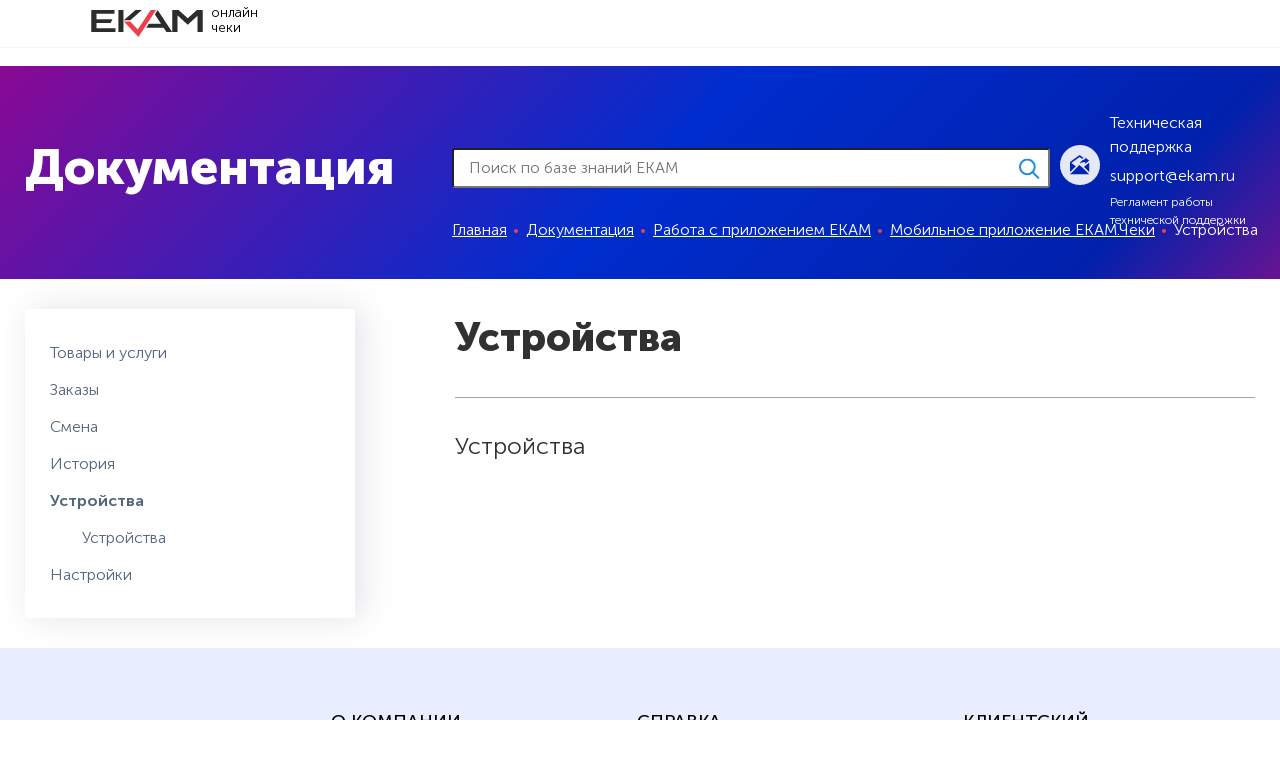

--- FILE ---
content_type: text/html; charset=utf-8
request_url: https://www.ekam.ru/collection/katalog-2-7843ea
body_size: 18866
content:
<!DOCTYPE html>
<html >
<head><link media='print' onload='this.media="all"' rel='stylesheet' type='text/css' href='/served_assets/public/jquery.modal-0c2631717f4ce8fa97b5d04757d294c2bf695df1d558678306d782f4bf7b4773.css'><meta data-config="{&quot;collection_products_count&quot;:1}" name="page-config" content="" /><meta data-config="{&quot;money_with_currency_format&quot;:{&quot;delimiter&quot;:&quot; &quot;,&quot;separator&quot;:&quot;.&quot;,&quot;format&quot;:&quot;%n\u0026nbsp;%u&quot;,&quot;unit&quot;:&quot;\u003ci class=\&quot;fa fa-rub\&quot;\u003e\u003c/i\u003e&quot;,&quot;show_price_without_cents&quot;:1},&quot;currency_code&quot;:&quot;RUR&quot;,&quot;currency_iso_code&quot;:&quot;RUB&quot;,&quot;default_currency&quot;:{&quot;title&quot;:&quot;Российский рубль&quot;,&quot;code&quot;:&quot;RUR&quot;,&quot;rate&quot;:1.0,&quot;format_string&quot;:&quot;%n\u0026nbsp;%u&quot;,&quot;unit&quot;:&quot;\u003ci class=\&quot;fa fa-rub\&quot;\u003e\u003c/i\u003e&quot;,&quot;price_separator&quot;:&quot;&quot;,&quot;is_default&quot;:true,&quot;price_delimiter&quot;:&quot;&quot;,&quot;show_price_with_delimiter&quot;:true,&quot;show_price_without_cents&quot;:true},&quot;facebook&quot;:{&quot;pixelActive&quot;:false,&quot;currency_code&quot;:&quot;RUB&quot;,&quot;use_variants&quot;:false},&quot;vk&quot;:{&quot;pixel_active&quot;:null,&quot;price_list_id&quot;:null},&quot;new_ya_metrika&quot;:false,&quot;ecommerce_data_container&quot;:&quot;dataLayer&quot;,&quot;common_js_version&quot;:&quot;v2&quot;,&quot;vue_ui_version&quot;:null,&quot;feedback_captcha_enabled&quot;:null,&quot;is_minisite&quot;:false,&quot;account_id&quot;:177389,&quot;hide_items_out_of_stock&quot;:false,&quot;forbid_order_over_existing&quot;:false,&quot;minimum_items_price&quot;:null,&quot;enable_comparison&quot;:true,&quot;locale&quot;:&quot;ru&quot;,&quot;client_group&quot;:null,&quot;consent_to_personal_data&quot;:{&quot;active&quot;:true,&quot;obligatory&quot;:true,&quot;description&quot;:&quot;Я принимаю \u003cstrong class=\&quot;js-modal\&quot; href=\&quot;#privacy\&quot;\u003eусловия передачи информации\u003c/strong\u003e&quot;},&quot;recaptcha_key&quot;:&quot;6LfXhUEmAAAAAOGNQm5_a2Ach-HWlFKD3Sq7vfFj&quot;,&quot;recaptcha_key_v3&quot;:&quot;6LcZi0EmAAAAAPNov8uGBKSHCvBArp9oO15qAhXa&quot;,&quot;yandex_captcha_key&quot;:&quot;ysc1_ec1ApqrRlTZTXotpTnO8PmXe2ISPHxsd9MO3y0rye822b9d2&quot;,&quot;checkout_float_order_content_block&quot;:false,&quot;available_products_characteristics_ids&quot;:null,&quot;sber_id_app_id&quot;:&quot;5b5a3c11-72e5-4871-8649-4cdbab3ba9a4&quot;,&quot;theme_generation&quot;:2,&quot;quick_checkout_captcha_enabled&quot;:false,&quot;max_order_lines_count&quot;:500,&quot;sber_bnpl_min_amount&quot;:1000,&quot;sber_bnpl_max_amount&quot;:150000,&quot;counter_settings&quot;:{&quot;data_layer_name&quot;:&quot;dataLayer&quot;,&quot;new_counters_setup&quot;:false,&quot;add_to_cart_event&quot;:true,&quot;remove_from_cart_event&quot;:true,&quot;add_to_wishlist_event&quot;:true},&quot;site_setting&quot;:{&quot;show_cart_button&quot;:true,&quot;show_service_button&quot;:false,&quot;show_marketplace_button&quot;:false,&quot;show_quick_checkout_button&quot;:true},&quot;warehouses&quot;:[],&quot;captcha_type&quot;:&quot;google&quot;}" name="shop-config" content="" /><meta name='js-evnvironment' content='production' /><meta name='default-locale' content='ru' /><meta name='insales-redefined-api-methods' content="[]" /><script src="/packs/js/shop_bundle-17767ca401ca3c195378.js"></script><script type="text/javascript" src="https://static.insales-cdn.com/assets/common-js/common.v2.25.28.js"></script><script type="text/javascript" src="https://static.insales-cdn.com/assets/static-versioned/v3.72/static/libs/lodash/4.17.21/lodash.min.js"></script>
        <!--InsalesCounter -->
        <script type="text/javascript">
        if (typeof(__id) == 'undefined') {
          var __id=177389;

          (function() {
            var ic = document.createElement('script'); ic.type = 'text/javascript'; ic.async = true;
            ic.src = '/javascripts/insales_counter.js?6';
            var s = document.getElementsByTagName('script')[0]; s.parentNode.insertBefore(ic, s);
          })();
        }
        </script>
        <!-- /InsalesCounter -->

   <title>Устройства</title>
  <meta name="robots" content="index,follow" />
 <meta name="mailru-domain" content="B78RSi6al7DzmZHu" /> 
 
  
  
<!-- <script src="https://static.insales-cdn.com/assets/1/2678/1886838/1688482707/anti.sovetnik.js"></script> -->
<meta charset="utf-8" />
<meta http-equiv="X-UA-Compatible" content="IE=edge,chrome=1" />
<!--[if IE]><script src="//html5shiv.googlecode.com/svn/trunk/html5.js"></script><![endif]-->
<!--[if lt IE 9]>
  <script src="//css3-mediaqueries-js.googlecode.com/svn/trunk/css3-mediaqueries.js"></script>
<![endif]-->

<meta name="SKYPE_TOOLBAR" content="SKYPE_TOOLBAR_PARSER_COMPATIBLE" />
<meta name="yandex-verification" content="19e48f3c16f0899e" />

<meta data-temp="collection" name="viewport" content="width=device-width, initial-scale=1, minimum-scale=1,  height=device-height" />

    
    <meta property="og:title" content="ЕКАМ — Система управления торговлей" />
    <meta property="og:image" content="https://static.insales-cdn.com/assets/1/2678/1886838/1688482707/logo.svg" />
    <meta property="og:type" content="website" />
    <meta property="og:url" content="https://www.ekam.ru" />
    


<meta name="technical" content="Устройства">
<meta name="description" content="Устройства">


  <link rel="canonical" href="https://www.ekam.ru/collection/katalog-2-7843ea"/>




<link rel="alternate" type="application/rss+xml" title="Блог..." href="/blogs/pos.atom" />
<link href="https://static.insales-cdn.com/assets/1/2678/1886838/1688482707/favicon.png" rel="icon">
<link rel="apple-touch-icon" href="/custom_icon.png"/>

<!-- CDN -->




<!-- <script src="//jsconsole.com/remote.js?0375AD64-0034-49A5-8116-E9760D60D165"></script> -->
<!-- CDN end -->


<link type="text/css" rel="stylesheet" media="all" href="https://static.insales-cdn.com/assets/1/2678/1886838/1688482707/fonts.css" />
<link href="https://stackpath.bootstrapcdn.com/font-awesome/4.7.0/css/font-awesome.min.css" rel="stylesheet" integrity="sha384-wvfXpqpZZVQGK6TAh5PVlGOfQNHSoD2xbE+QkPxCAFlNEevoEH3Sl0sibVcOQVnN" crossorigin="anonymous">

<link type="text/css" rel="stylesheet" media="all" href="https://static.insales-cdn.com/assets/1/2678/1886838/1688482707/base.css" />

<link type="text/css" rel="stylesheet" media="all" href="https://static.insales-cdn.com/assets/1/2678/1886838/1688482707/layouts.css" />
<link type="text/css" rel="stylesheet" media="all" href="https://static.insales-cdn.com/assets/1/2678/1886838/1688482707/plugins.css" />
<link type="text/css" rel="stylesheet" media="all" href="https://static.insales-cdn.com/assets/1/2678/1886838/1688482707/theme.css" />


<script src="https://static.insales-cdn.com/assets/1/2678/1886838/1688482707/jquery.min.js"></script>



  <link type="text/css" rel="stylesheet" media="all" href="https://static.insales-cdn.com/assets/1/2678/1886838/1688482707/collection-doc.css" />


<!-- Google Tag Manager -->

<script>(function(w,d,s,l,i){w[l]=w[l]||[];w[l].push({'gtm.start':
new Date().getTime(),event:'gtm.js'});var f=d.getElementsByTagName(s)[0],
j=d.createElement(s),dl=l!='dataLayer'?'&l='+l:'';j.async=true;j.src=
'https://www.googletagmanager.com/gtm.js?id='+i+dl;f.parentNode.insertBefore(j,f);
})(window,document,'script','dataLayer','GTM-PLW7KHP');</script>
<!-- End Google Tag Manager -->


<script id="bx24_form_button" data-skip-moving="true">
(function(w,d,u,b){w['Bitrix24FormObject']=b;w[b] = w[b] || function(){arguments[0].ref=u;
(w[b].forms=w[b].forms||[]).push(arguments[0])};
  if(w[b]['forms']) return;
  var s=d.createElement('script');s.async=1;s.src=u+'?'+(1*new Date());
  var h=d.getElementsByTagName('script')[0];h.parentNode.insertBefore(s,h);
})(window,document,'https://ekam.bitrix24.ru/bitrix/js/crm/form_loader.js','b24form');

b24form({"id":"43","lang":"ru","sec":"sp1a2d","type":"button","click":""});
</script>

<script data-skip-moving="true">
        (function(w,d,u){
                var s=d.createElement('script');s.async=1;s.src=u+'?'+(Date.now()/60000|0);
                var h=d.getElementsByTagName('script')[0];h.parentNode.insertBefore(s,h);
        })(window,document,'https://cdn.bitrix24.ru/b4016157/crm/site_button/loader_2_bs2x10.js');
</script>

<script type="text/javascript">!function(){var t=document.createElement("script");t.type="text/javascript",t.async=!0,t.src="https://vk.com/js/api/openapi.js?160",t.onload=function(){VK.Retargeting.Init("VK-RTRG-347891-6mXFb"),VK.Retargeting.Hit()},document.head.appendChild(t)}();</script><noscript><img src="https://vk.com/rtrg?p=VK-RTRG-347891-6mXFb" style="position:fixed; left:-999px;" alt=""/></noscript>








  
  
  <link rel="stylesheet" href="https://static.insales-cdn.com/assets/1/2678/1886838/1688482707/indesign.css">
  
  
</head>

<body class="adaptive body--collection page-is-">
  <!-- Google Tag Manager (noscript) -->
<noscript><iframe src="https://www.googletagmanager.com/ns.html?id=GTM-PLW7KHP"
height="0" width="0" style="display:none;visibility:hidden"></iframe></noscript>
<!-- End Google Tag Manager (noscript) -->
  
  
  
    <div class="mob-menu" data-menu>
<div class="right-toolbar">
  <div class="mob-menu__top">
    <a href="/" class="header__logo">
      <img src="https://static.insales-cdn.com/assets/1/2678/1886838/1688482707/logo_ekam.svg" alt="">
    </a>
    <button class="mob-menu__close js-mob_menu-close mobile-menu-close">
    <svg width="30px" height="30px" viewBox="0 0 50 50" version="1.1" xmlns="http://www.w3.org/2000/svg" xmlns:xlink="http://www.w3.org/1999/xlink">
    <path class="menu-close-svg" fill-opacity="1" stroke-linecap="" stroke-dashoffset="" fill="transparent" stroke-dasharray="" stroke-opacity="1" stroke-width="4" stroke="#fff" d="M2,22 L42,22 M22,2 L22,42"></path>
  </svg>
  </button>
  </div>
  <div class="mob-menu__middle">
    




  <ul class="main_menu is-top menu list-unstyled">
    
      
        
        
        <li class="main_menu-item menu-item level-1 ">
          <span class="main_menu-icon menu-icon level-1"></span>
          <a href="https://www.ekam.ru/page/partners-new" class="main_menu-link menu-link level-1">
            Партнерам
          </a>
        </li>
      
    
  </ul>











<style>
  .dark_submenu-item-new{
    -webkit-flex-basis: 100% !important;
    -ms-flex-preferred-size: 100% !important;
    flex-basis: 100% !important;
    max-width: 100% !important;
  }
  .dark_submenu-header-new span{
  	margin-left: 0;
    font-size: 1.2rem;
  }
</style>











  </div>

  <div class="mob-menu__bottom">

    <a href="https://app.ekam.ru" class="mob-menu__login">
      Войти
    </a>

    <div class="header__phone">
      <a href="tel:" class="mob-menu__phone">
        
      </a>
    </div>
  </div>
</div>
  <div class="toolbar-bg-1 toolbar-bg"></div>
<div class="toolbar-bg-2 toolbar-bg"></div>
<div class="toolbar-bg-3 toolbar-bg"></div>
</div>
<noscript>
  <br>
  <br>
  <br>
  <div class="container">
    <div class="notice notice--warning">
      Для корректной работы браузера следует включить javascript!
    </div>
  </div>
</noscript>
<header class="main_header">
  <div class="container">
    <div class="row-flex flex-middle flex-between flex-around-lg flex-between-sm flex-start-sm">

      <div class="cell header__logo-container">
        <a href="/" class="main_header-logo">
          <img src="https://static.insales-cdn.com/assets/1/2678/1886838/1688482707/logo_ekam.svg" alt="">
          <span>
            онлайн <br>чеки
          </span>
        </a>
      </div>

 <div class="cell-6 cell-6-lg cell-6-md hide-sm">
      
    </div>   
      
      
      <div class="cell header__contact hide-sm show-flex flex-middle">
        
      </div>
      
     

    </div>
  </div>
</header>









  

    <section class="section--content">
      <div class="collection row">
        
	

<div class="doc-start m-b-30">
	<div class="doc-top">
		<div class="container">
			<div class="row-flex flex-middle">

				<div class="cell-10 cell-12-md">
                  <div class="row-flex flex-middle">
					<p class="cell-5 cell-12-sm h1-like m-t-0 m-b-20-md doc-name">Документация</p>
					<form class="cell-7 cell-12-sm doc-search search-form m-b-25-md m-b-10-sm" action="/collection/doc">
			      <div class="input-reg small">
			        <input type="text" name="q" value="" placeholder="Поиск по базе знаний EKAM" />
				      <button class="bttn-search"><svg xmlns="http://www.w3.org/2000/svg" xmlns:xlink="http://www.w3.org/1999/xlink" width="21" height="22" viewBox="0 0 21 22"><g><g transform="translate(-1634 -292)"><image width="21" height="22" transform="translate(1634 292)" xlink:href="[data-uri]"/></g></g></svg></button>
				    </div>
                       
                      <div class="breadcrumb-wrapper is-collection">

  <ul class="breadcrumb">

    <li class="breadcrumb-item home">
      <a class="breadcrumb-link" title='Главная' href="/">Главная</a>
    </li>

      
        

          
            
          
            
              
                <li class="breadcrumb-item">
                  <a class="breadcrumb-link" title='Документация' href="/collection/doc">Документация</a>
                </li>
              
            
          
            
              
                <li class="breadcrumb-item">
                  <a class="breadcrumb-link" title='Работа с приложением ЕКАМ' href="/collection/rabota-s-prilozheniem-ekam-na-android-ustroystve">Работа с приложением ЕКАМ</a>
                </li>
              
            
          
            
              
                <li class="breadcrumb-item">
                  <a class="breadcrumb-link" title='Мобильное приложение ЕКАМ.Чеки' href="/collection/mobilnoe-prilozhenie-ekamcheki">Мобильное приложение ЕКАМ.Чеки</a>
                </li>
              
            
          
            
              
                <li class="breadcrumb-item">
                  <span class="breadcrumb-link current-page">Устройства</span>
                </li>
              
            
          

        

      

  </ul>

</div>

                      
				  </form>
                   
                  </div>
				</div>

				<div class="cell-2 cell-12-md m-t-20 m-t-50-md m-t-0-sm">
					<div class="row flex-middle flex-end">
                      
						<div class="cell-12 cell-6-md cell-12-sm show-flex flex-middle flex-end flex-start-md m-b-20 m-b-0-sm">
							<div class="m-l-10 m-r-10">
								<a class="email-doc" href="mailto:support@ekam.ru"><svg xmlns="http://www.w3.org/2000/svg" xmlns:xlink="http://www.w3.org/1999/xlink" width="40" height="40" viewBox="0 0 40 40"><defs><path id="3rgna" d="M1160 199a20 20 0 1 1 40 0 20 20 0 0 1-40 0zm23.96 1.91l5.24 5.08v-9.29zm-12.6-3.91l8.23-5.99 2.44 1.77a11.5 11.5 0 0 1 1.57-.84l-4-2.9-9.6 6.97V206l5.88-5.7zm-1.34 11.2h19.16l-9.58-9.29zm15.18-11.95v1.61l4-3.21-4-3.2v1.6s-4 .83-5.6 4.75c1.45-1.82 5.6-1.55 5.6-1.55z"/></defs><g><g opacity=".9" transform="translate(-1160 -179)"><use fill="#fff" xlink:href="#3rgna"/></g></g></svg></a>
							</div>
							<div class="cell-9 cell-12-sm">
								<a class="m-t-5 email-doc text-left" href="mailto:support@ekam.ru">Техническая поддержка</a>
								<a class="m-t-5 email-doc text-left" href="mailto:support@ekam.ru">support@ekam.ru</a>
                              	<a class="m-t-5 email-doc text-left" href="/collection/doc-new/product/reglament-i-grafik-raboty-tehnicheskoy-podderzhki-ekam">Регламент работы технической поддержки</a>
							</div>
						</div>
					</div>
				</div>

			</div>
		</div>
	</div>
</div>
<style>
  p.doc-name{font-size: 50px !important;font-weight:900 !important;}
  @media all and ( max-width: 1024px ){
  	p.doc-name{font-size: 40px !important;}
  }
</style>

<div class="doc-inside" >
	<div class="sort-filter-menu-mobile hide js-drop-filter show-flex-sm m-t-20 m-b-30">
		<div class="cell-12">
			<div class="show-flex flex-center  text-body">
		    <div class="js-drop-content-filter flex-start sort-filter-menu-mobile-item">
		    	<aside class="sidebar-doc hide-sm">
<ul class="ul-reg">
			
				
					
				
					
				
					
				
					
				
					

							
								<li >
									<a href="/collection/tovary-i-uslugi">Товары и услуги</a>

									
								</li>
							
								<li >
									<a href="/collection/zakazy-2">Заказы</a>

									
								</li>
							
								<li >
									<a href="/collection/katalog-2-83b7bc">Смена</a>

									
								</li>
							
								<li >
									<a href="/collection/katalog-2-27ee73">История</a>

									
								</li>
							
								<li class="active-link">
									<a href="/collection/katalog-2-7843ea">Устройства</a>

									
										
											<ul class="ul-reg">
                                              
						            
						              <li class="sublink"><a href="/collection/katalog-2-7843ea/product/ustroystva-2">Устройства</a></li>
						            
						          </ul>
						        
									
								</li>
							
								<li >
									<a href="/collection/katalog-2-32111a">Настройки</a>

									
								</li>
							

					
				
			

			
			
		</ul>
  </aside>
		    </div>
		  </div>
		</div>
	</div>
	<div class="container m-b-30">
    <div class="row-flex">
      <div class="cell-4 cell-5-md hide-sm sidebar-custom">
        <aside class="sidebar-doc hide-sm">
<ul class="ul-reg">
			
				
					
				
					
				
					
				
					
				
					

							
								<li >
									<a href="/collection/tovary-i-uslugi">Товары и услуги</a>

									
								</li>
							
								<li >
									<a href="/collection/zakazy-2">Заказы</a>

									
								</li>
							
								<li >
									<a href="/collection/katalog-2-83b7bc">Смена</a>

									
								</li>
							
								<li >
									<a href="/collection/katalog-2-27ee73">История</a>

									
								</li>
							
								<li class="active-link">
									<a href="/collection/katalog-2-7843ea">Устройства</a>

									
										
											<ul class="ul-reg">
                                              
						            
						              <li class="sublink"><a href="/collection/katalog-2-7843ea/product/ustroystva-2">Устройства</a></li>
						            
						          </ul>
						        
									
								</li>
							
								<li >
									<a href="/collection/katalog-2-32111a">Настройки</a>

									
								</li>
							

					
				
			

			
			
		</ul>
  </aside>
      </div>
      <div class="cell-8 cell-7-md cell-12-sm">
        <div class="section-doc m-l-20">
	        <div class="js-lightbox editor m-b-30">
	        	
	        		<h1 class="m-t-0">Устройства</h1>
	        		<div class="m-b-20"></div>
              
             
              
              		
              		
		        		
              			
              				<p class="h4-like"></p>
              			
		        		
		        			
              					
                                	<a href="/collection/katalog-2-7843ea/product/ustroystva-2" title="Устройства"><h3 class="h2-like">Устройства</h3></a>
              					
		        			
          			
		        	
		        
	        </div>
        </div>

        
      </div>
    </div>
  </div>
  
</div>

<style>
  .breadcrumb-wrapper ul li a, .breadcrumb-wrapper ul li span{
  	color: #fff;
  }
  .breadcrumb-link.current-page{
       color: #fff;
       text-decoration: none;
   }
  .breadcrumb-wrapper {
    padding-top: 30px;
}
  .breadcrumb-wrapper{
  	position: absolute;
  }
  @media (max-width: 768px) {
  .breadcrumb-wrapper{
  	position: static;
  }
  }
  .h2-like{
  	color: #313131;
    text-align: left !important;
  }
  .h2-like:hover{
  	text-decoration: underline;
  }
  .h4-like{
  	border-top: 1px solid #a4a4a4;
    margin: 0 !important;
    font-size: 35px;
    text-align: left;
  }
  .section-doc ol{margin-top: 2rem;}
</style>
<link rel="stylesheet" href="https://cdn.jsdelivr.net/gh/fancyapps/fancybox@3.5.7/dist/jquery.fancybox.min.css" />
<script src="https://cdn.jsdelivr.net/gh/fancyapps/fancybox@3.5.7/dist/jquery.fancybox.min.js"></script>
<script>
  $('.js-lightbox img').each(function(){
  $(this).wrap('<a data-fancybox href="' + $(this).attr('src') + '"></a>');
  });
</script>


<!-- Carrot quest BEGIN -->
<script type="text/javascript">
!function(){function t(t,e){return function(){window.carrotquestasync.push(t,arguments)}}if("undefined"==typeof carrotquest){var e=document.createElement("script");e.type="text/javascript",e.async=!0,e.src="//cdn.carrotquest.io/api.min.js",document.getElementsByTagName("head")[0].appendChild(e),window.carrotquest={},window.carrotquestasync=[],carrotquest.settings={};for(var n=["connect","track","identify","auth","oth","onReady","addCallback","removeCallback","trackMessageInteraction"],a=0;a<n.length;a++)carrotquest[n[a]]=t(n[a])}}(),carrotquest.connect("16374-ba298fd31de80746ba7f73288d");
</script>
<!-- Carrot quest END -->

      </div>

    </section>

     
<footer class="footer">
  <div class="container">
    <div class="row row-flex is-grid flex-between flex-around-xs">
      <div class="cell-9 cell-12-sm row-flex is-grid">
        
        <div class="footer_block cell-4 cell-10-sm cell-12-xs">
           
        </div>
        
        <div class="footer_block cell-4 cell-10-sm cell-12-xs">
           
          <div class="footer__block-title">
            О компании
          </div>

          <ul class="footer__link-list">
            
            <li class="footer__link menu-node menu-node--footer
                      ">
              <a href="/page/contacts" class="menu-link
                        ">
                Контакты
              </a>
            </li>
            
            <li class="footer__link menu-node menu-node--footer
                      ">
              <a href="/page/policy" class="menu-link
                        ">
                Конфиденциальность данных
              </a>
            </li>
            
            <li class="footer__link menu-node menu-node--footer
                      ">
              <a href="/page/litsenzionnyy-dogovor" class="menu-link
                        ">
                Лицензионный договор
              </a>
            </li>
            
          </ul>
          
        </div>
        
        <div class="footer_block cell-4 cell-10-sm cell-12-xs">
           
          <div class="footer__block-title">
            Справка
          </div>

          <ul class="footer__link-list">
            
            <li class="footer__link menu-node menu-node--footer
                      ">
              <a href="https://www.ekam.ru/collection/doc" class="menu-link
                        ">
                Поддержка
              </a>
            </li>
            
          </ul>
          
        </div>
        
      </div>
      <div class="cell-3 cell-12-sm">
        
        <div class="row-flex flex-around-sm flex-start-mc">
          <div class="cell-12 cell-4-sm cell-6-xs cell-10-mc footer__support-email">
            <div class="footer_block cell-4 cell-10-sm cell-12-xs">
            
              <div class="footer__block-title">
                Клиентский отдел: 
              </div>
              <ul class="footer__link-list">
                
                <li class="footer__link menu-node menu-node--footer">
                  <a href="mailto:cms@insales.ru">cms@insales.ru</a>
                </li>
              </ul>
            </div>
          </div>
        
          <div class="cell-12 cell-4-sm cell-6-xs  cell-10-mc footer__social-icons">
            



          </div>
          <div class="cell-12 cell-4-sm cell-6-xs cell-10-mc footer__google-play">
            <a title="GooglePlay" href="https://play.google.com/store/apps/details?id=ru.insales.ekam" target="_blank">
              <img src="https://static.insales-cdn.com/assets/1/2678/1886838/1688482707/Google_Play_Badges.svg" alt="Android приложение">
            </a>
            <!-- Google_Play_Badges.png -->
            <a class="footer__pc-app-link" title="ПК" href="https://app.ekam.ru/win" target="_blank">
              <img src="https://static.insales-cdn.com/assets/1/2678/1886838/1688482707/Windows_Badges.svg" alt="Приложение для ПК">
            </a>
            
          </div>
        </div>
      </div>
    </div>
  </div>
</footer>

<!-- Объявление базовых переменных с данными взятыми из liquid -->
<script>
  Site.client_group = {
    id: '',
    title: '',
    discount: '',
    discount_description: '',
  };
  Site.template = 'collection';
  Site.locale = 'ru';
  Site.language = {
    locale: 'ru',
    not_default: false,
  };
  Site.account = {
    id: '177389',
    hide_items: 'false',
    email: 'info@insales.ru',
  };

</script>


<script type="text/javascript">

  if( !Ekam ){
    var
      Ekam = {};
  };
</script>

<script type="text/javascript" src="https://static.insales-cdn.com/assets/1/2678/1886838/1688482707/plugins.js"></script>
<script type="text/javascript" src="https://static.insales-cdn.com/assets/1/2678/1886838/1688482707/layouts.js"></script>
<script type="text/javascript" src="https://static.insales-cdn.com/assets/1/2678/1886838/1688482707/theme.js"></script>
<script type="text/javascript" src="https://static.insales-cdn.com/assets/1/2678/1886838/1688482707/countdown.js"></script>
<script src="https://cdn.jsdelivr.net/npm/moment@2.22.2/moment.min.js"></script>
<script type="text/javascript" src="https://static.insales-cdn.com/assets/1/2678/1886838/1688482707/timer_modal.js"></script>

<div id="privacy" class="mfp-hide privacy-container">
  <p><strong>Соглашение о конфиденциальности </strong></p>

<p><strong>и обработке персональных данных</strong></p>

<p>&nbsp;</p>

<p><strong>1.Общие положения</strong></p>

<p>&nbsp;</p>

<p>1.1.Настоящее соглашение о конфиденциальности и обработке персональных данных (далее &ndash; Соглашение) принято свободно и своей волей, действует в отношении всей информации, которую ООО &laquo;Инсейлс Рус&raquo; и/или его аффилированные лица, включая все лица, входящие в одну группу с ООО &laquo;Инсейлс Рус&raquo; (в том числе ООО &laquo;ЕКАМ сервис&raquo;), могут получить о Пользователе во время использования им любого из сайтов, сервисов, служб, программ для ЭВМ, продуктов или услуг ООО &laquo;Инсейлс Рус&raquo; (далее &ndash; Сервисы) и в ходе исполнения ООО &laquo;Инсейлс Рус&raquo; любых соглашений и договоров с Пользователем. Согласие Пользователя с Соглашением, выраженное им в рамках отношений с одним из перечисленных лиц, распространяется на все остальные перечисленные лица.</p>

<p>1.2.Использование Сервисов означает согласие Пользователя с настоящим Соглашением и указанными в нем условиями; в случае несогласия с этими условиями Пользователь должен воздержаться от использования Сервисов.</p>

<p>1.3.Сторонами (далее &ndash; &laquo;Стороны) настоящего Соглашения являются:</p>

<p><strong>&laquo;Инсейлс&raquo;</strong> &ndash; Общество с ограниченной ответственностью &laquo;Инсейлс Рус&raquo;, ОГРН&nbsp;1117746506514, ИНН&nbsp;7714843760, КПП&nbsp; 771401001, зарегистрированное по адресу: 125319, г.Москва, ул.Академика Ильюшина, д.4, корп.1, офис 11 (далее - &laquo;Инсейлс&raquo;), с одной стороны, и</p>

<p><strong>&laquo;Пользователь&raquo;</strong> &ndash;</p>

<p>либо физическое лицо, обладающее дееспособностью и признаваемое участником гражданских правоотношений в соответствии с законодательством Российской Федерации;</p>

<p>либо юридическое лицо, зарегистрированное в соответствии с законодательством государства, резидентом которого является такое лицо;</p>

<p>либо индивидуальный предприниматель, зарегистрированный в соответствии с законодательством государства, резидентом которого является такое лицо;</p>

<p>которое приняло условия настоящего Соглашения.</p>

<p>1.4.Для целей настоящего Соглашения Стороны определили, что конфиденциальная информация&nbsp;&ndash; это сведения любого характера (производственные, технические, экономические, организационные и другие), в том числе о результатах интеллектуальной деятельности, а также сведения о способах осуществления профессиональной деятельности (включая, но не ограничиваясь: информацию о продукции, работах и услугах; сведения о технологиях и научно-исследовательских работах; данные о технических системах и оборудовании, включая элементы программного обеспечения; деловые прогнозы и сведения о предполагаемых покупках; требования и спецификации конкретных партнеров и потенциальных партнеров; информацию, относящуюся к интеллектуальной собственности, а также планы и технологии, относящиеся ко всему перечисленному выше), сообщаемые одной стороной другой стороне в письменной и/или электронной форме, явно обозначенные Стороной как ее конфиденциальная информация.</p>

<p>1.5.Целью настоящего Соглашения является защита конфиденциальной информации, которой Стороны будут обмениваться в ходе переговоров, заключения договоров и исполнения обязательств, а равно любого иного взаимодействия (включая, но не ограничиваясь, консультирование, запрос и предоставление информации, и выполнение иных поручений).</p>

<p>&nbsp;</p>

<p><strong>2.Обязанности Сторон</strong></p>

<p>&nbsp;</p>

<p>2.1.Стороны соглашаются сохранять в тайне всю конфиденциальную информацию, полученную одной Стороной от другой Стороны при взаимодействии Сторон, не раскрывать, не разглашать, не обнародовать или иным способом не предоставлять такую информацию какой-либо третьей стороне без предварительного письменного разрешения другой Стороны, за исключением случаев, указанных в действующем законодательстве, когда предоставление такой информации является обязанностью Сторон.</p>

<p>2.2.Каждая из Сторон предпримет все необходимые меры для защиты конфиденциальной информации как минимум с применением тех же мер, которые Сторона применяет для защиты собственной конфиденциальной информации. Доступ к конфиденциальной информации предоставляется только тем сотрудникам каждой из Сторон, которым он обоснованно необходим для выполнения служебных обязанностей по исполнению настоящего Соглашения.</p>

<p>2.3.Обязательство по сохранению в тайне конфиденциальной информации действительно в пределах срока действия настоящего Соглашения, лицензионного договора на программы для ЭВМ от 01.12.2016г., договора присоединения к лицензионному договору на программы для ЭВМ, агентских и иных договоров и в течение пяти лет после прекращения их действия, если Сторонами отдельно не будет оговорено иное.</p>

<p>2.4.Не будут считаться нарушением настоящего Соглашения следующие случаи:</p>

<p>(а)если предоставленная информация стала общедоступной без нарушения обязательств одной из Сторон;&nbsp;</p>

<p>(б)если предоставленная информация стала известна Стороне в результате ее собственных исследований, систематических наблюдений или иной деятельности, осуществленной без использования конфиденциальной информации, полученной от другой Стороны;</p>

<p>(в)если предоставленная информация правомерно получена от третьей стороны без обязательства о сохранении ее в тайне до ее предоставления одной из Сторон;&nbsp;</p>

<p>(г)если информация предоставлена по письменному запросу органа государственной власти, иного государственного органа, &nbsp;или органа местного самоуправления в целях выполнения их функций и ее раскрытие этим органам обязательно для Стороны. При этом Сторона должна незамедлительно известить другую Сторону о поступившем запросе;</p>

<p>(д)если информация предоставлена третьему лицу с согласия той Стороны, информация о которой передается.</p>

<p>2.5.Инсейлс не проверяет достоверность информации, предоставляемой Пользователем, и не имеет возможности оценивать его дееспособность.</p>

<p>2.6.Информация, которую Пользователь предоставляет Инсейлс при регистрации в Сервисах, не является персональными данными, как они определены в Федеральном законе РФ №152-ФЗ от 27.07.2006г. &laquo;О персональных данных&raquo;.</p>

<p>2.7.Инсейлс имеет право вносить изменения в настоящее Соглашение. При внесении изменений в актуальной редакции указывается дата последнего обновления. Новая редакция Соглашения вступает в силу с момента ее размещения, если иное не предусмотрено новой редакцией Соглашения.</p>

<p>2.8.Принимая данное Соглашение Пользователь осознает и соглашается с тем, что Инсейлс может отправлять Пользователю персонализированные сообщения и информацию (включая, но не ограничиваясь) для повышения качества Сервисов, для разработки новых продуктов, для создания и отправки Пользователю персональных предложений, для информирования Пользователя об изменениях в Тарифных планах и обновлениях, для направления Пользователю маркетинговых материалов по тематике Сервисов, для защиты Сервисов и Пользователей и в других целях.</p>

<p>Пользователь имеет право отказаться от получения вышеуказанной информации, сообщив об этом письменно на адрес электронной почты Инсейлс - <a href="mailto:contact@ekam.ru">contact@ekam.ru</a>.</p>

<p>2.9.Принимая данное Соглашение, Пользователь осознает и соглашается с тем, что Сервисами Инсейлс для обеспечения работоспособности Сервисов в целом или их отдельных функций в частности могут использоваться файлы cookie, счетчики, иные технологии и Пользователь не имеет претензий к Инсейлс в связи с этим.</p>

<p>2.10.Пользователь осознает, что оборудование и программное обеспечение, используемые им для посещения сайтов в сети интернет могут обладать функцией запрещения операций с файлами cookie (для любых сайтов или для определенных сайтов), а также удаления ранее полученных файлов cookie.</p>

<p>Инсейлс вправе установить, что предоставление определенного Сервиса возможно лишь при условии, что прием и получение файлов cookie разрешены Пользователем.</p>

<p>2.11.Пользователь самостоятельно несет ответственность за безопасность выбранных им средств для доступа к учетной записи, а также самостоятельно обеспечивает их конфиденциальность. Пользователь самостоятельно несет ответственность за все действия (а также их последствия) в рамках или с использованием Сервисов под учетной записью Пользователя, включая случаи добровольной передачи Пользователем данных для доступа к учетной записи Пользователя третьим лицам на любых условиях (в том числе по договорам или соглашениям). При этом все действия в рамках или с использованием Сервисов под учетной записью Пользователя считаются произведенными самим Пользователем, за исключением случаев, когда Пользователь уведомил Инсейлс о несанкционированном доступе к Сервисам с использованием учетной записи Пользователя и/или о любом нарушении (подозрениях о нарушении) конфиденциальности своих средств доступа к учетной записи.</p>

<p>2.12.Пользователь обязан немедленно уведомить Инсейлс о любом случае несанкционированного (не разрешенного Пользователем) доступа к Сервисам с использованием учетной записи Пользователя и/или о любом нарушении (подозрениях о нарушении) конфиденциальности своих средств доступа к учетной записи. В целях безопасности, Пользователь обязан самостоятельно осуществлять безопасное завершение работы под своей учетной записью по окончании каждой сессии работы с Сервисами. Инсейлс не отвечает за возможную потерю или порчу данных, а также другие последствия любого характера, которые могут произойти из-за нарушения Пользователем положений этой части Соглашения.</p>

<p>&nbsp;</p>

<p><strong>3.Ответственность Сторон</strong></p>

<p>&nbsp;</p>

<p>3.1.Сторона, нарушившая предусмотренные Соглашением обязательства в отношении охраны конфиденциальной информации, переданной по Соглашению, обязана возместить по требованию пострадавшей Стороны реальный ущерб, причиненный таким нарушением условий Соглашения в соответствии с действующим законодательством Российской Федерации.</p>

<p>3.2.Возмещение ущерба не прекращают обязанности нарушившей Стороны по надлежащему исполнению обязательств по Соглашению.</p>

<p>&nbsp;</p>

<p><strong>4.Иные положения</strong></p>

<p>&nbsp;</p>

<p>4.1.Все уведомления, запросы, требования и иная корреспонденция в рамках настоящего Соглашения, в том числе включающие конфиденциальную информацию, должны оформляться в письменной форме и вручаться лично или через курьера, или направляться по электронной почте адресам, указанным в лицензионном договоре на программы для ЭВМ от 01.12.2016г., договоре присоединения к лицензионному договору на программы для ЭВМ и в настоящем Соглашении или другим адресам, которые могут быть в дальнейшем письменно указаны Стороной.</p>

<p>4.2.Если одно или несколько положений (условий) настоящего Соглашения являются либо становятся недействительными, то это не может служить причиной для прекращения действия других положений (условий).</p>

<p>4.3.К настоящему Соглашению и отношениям между Пользователем и Инсейлс, возникающим в связи с применением Соглашения, подлежит применению право Российской Федерации.</p>

<p>4.3.Все предложения или вопросы по поводу настоящего Соглашения Пользователь вправе направлять в Службу поддержки пользователей Инсейлс <a href="http://www.ekam.ru">www.ekam.ru</a> либо по почтовому адресу: 107078, г. Москва, ул. Новорязанская, 18, стр.11-12 БЦ &laquo;Stendhal&raquo; ООО &laquo;Инсейлс Рус&raquo;.</p>

<p>&nbsp;</p>

<p>Дата публикации: 01.12.2016г.</p>

<p>&nbsp;</p>

<p><strong>Полное наименование на русском языке: </strong></p>

<p>Общество с ограниченной ответственностью &laquo;Инсейлс Рус&raquo;</p>

<p>&nbsp;</p>

<p><strong>Сокращенное наименование на русском языке:</strong></p>

<p>ООО &laquo;Инсейлс Рус&raquo;</p>

<p>&nbsp;</p>

<p><strong>Наименование на английском языке: </strong></p>

<p>InSales Rus Limited Liability Company (InSales Rus LLC)</p>

<p>&nbsp;</p>

<p><strong>Юридический адрес:</strong></p>

<p>125319, г. Москва, ул. Академика Ильюшина, д. 4, корп.1, офис 11</p>

<p>&nbsp;</p>

<p><strong>Почтовый адрес: </strong></p>

<p>107078, г. Москва, ул. Новорязанская, 18, стр.11-12, БЦ &laquo;Stendhal&raquo;</p>

<p>ИНН: 7714843760 КПП: 771401001</p>

<p>&nbsp;</p>

<p><strong>Банковские реквизиты:</strong></p>

<p>Р/с 40702810600001004854</p>

<p>&nbsp;</p>

<p>В ИНГ БАНК (ЕВРАЗИЯ) АО, г.Москва,<br />
к/с 30101810500000000222, БИК 044525222</p>

<p>Электронная почта: <a href="mailto:contact@ekam.ru">contact@ekam.ru</a></p>

<p>Контактный телефон: +7(495)133-20-43</p>

</div>

<div id="call_me" class="mfp-hide call_me">

  









<form id="feedback-form" class="form feedback questions_form-feedback is-default" action="/client_account/feedback" method="post" data-reach-goal="introduction">

<div class="feedback-row">
  <div class="feedback-field-wrap">
    <input placeholder="Имя, Фамилия" name="name" type="text" class="feedback-field text-field" />
  </div>
</div>

<div class="feedback-row is-required">
  <div class="feedback-field-wrap">
    <input placeholder="Мобильный телефон +7" name="phone" type="phone" class="feedback-field text-field js-phone-mask" />
  </div>
</div>


<div class="feedback-row">
  <div class="feedback-field-wrap">
    <input placeholder="Ваш e-mail" name="content" type="email" class="feedback-field text-field" />
  </div>
</div>




<input type="hidden" name="subject" value="Заказать внедрение">
<input type="hidden" name="from" value="info@insales.ru">
<div class="feedback-row row-flex flex-between">
  
  <button type="submit" name="button" class="button-filling button feedback-submit">
    ЗАКАЗАТЬ ЗВОНОК
  </button>
</div>
<div class="feedback-row form-done text-center">
</div>
<div class="feedback-row form-error">
</div>


</form>











</div>

<div id="compare_added" class="mfp-hide modal">
  <div class="modal--product_added">
    <div class="modal-wrapper">
      <div class="modal-header title title--h2">
        Товар добавлен в сравнение
      </div>

      <span class="button button-transparent button--buy
                  js-modal-close"
      >
        Продолжить покупки
      </span>

      <a href="/compares"
          class="button button-filling"
      >
        Перейти к сравнению
      </a>
    </div>
  </div>
</div>


<div id="product_added" class="mfp-hide modal">
  <div class="modal--product_added">
    <div class="modal-wrapper">
      <div class="modal-header title title--h2">
        Товар добавлен в корзину
      </div>

      <span class="button button-transparent button--buy
                  js-modal-close"
      >
        Продолжить покупки
      </span>

      <a href="/cart_items"
          class="button button-filling"
      >
        Перейти в корзину
      </a>
    </div>
  </div>
</div>


<div id="compares_overload" class="mfp-hide modal">
  <div class="modal--product_added">
    <div class="modal-wrapper">
      <div class="modal-header title title--h2">
        Достигнут максимум товаров. Удалите несколько товаров.
      </div>

      <span class="button button-transparent button--buy
                  js-modal-close"
      >
        Продолжить покупки
      </span>

      <a href="/compares"
          class="button button-filling"
      >
        Перейти к сравнению
      </a>
    </div>
  </div>
</div>

<div id="passade" class="mfp-hide modal">
  <div class="modal--product_added">
    <div class="modal-wrapper">
      <div class="modal-header title title--h2">Купить в рассрочку</div>
      <div class="modal-description title title--h5">Оставьте контактные данные <br>и мы предложим Вам самые выгодные условия</div>

      <form action="/client_account/feedback" class="passade-form">
        <div class="passade-item-row">
          <input placeholder="телефон +7" id="phone" name="feedback[phone]" type="phone" class="passade-field text-field" maxlength="17">
          <div class="passade-notice passade-notice--red padded">Введите телефон</div>
        </div>

        <input type="hidden" name="feedback[subject]" value="Заявка на обратный звонок">
        <input type="hidden" name="feedback[from]" value="contact@ekam.ru">
        <input type="hidden" name="feedback[content]" value="Пришла заявка на обратный звонок. Пожалуйста перезвоните по указанному телефону.">

        <div class="passade-item-row">
          <button type="submit" class="button-filling button passade-submit js-passade-submit">Купить в рассрочку</button>
        </div>

        <div class="passade-item-row">
          <input type="checkbox" id="personal" checked>
          <label for="personal" class="">Я принимаю <a href="/page/policy" target="_blanck">условие передачи информации</a></label>
          <div class="passade-notice passade-notice--red padded">Обязательное поле</div>
        </div>
      </form>

    </div>
  </div>
</div>

<div id="oncredit" class="mfp-hide modal">
  <div class="modal--product_added">
    <div class="modal-wrapper">
      <div class="modal-header title title--h2">Купить в кредит</div>
      <div class="modal-description title title--h5">Оставьте контактные данные <br>и мы предложим Вам самые выгодные условия</div>

      <form action="/client_account/feedback" class="modal-form">
        <div class="modal-item-row">
          <div class="form-control is-credit">
            <input data-tel-field value="+7(" id="phone" name="feedback[phone]" type="tel" class="oncredit-field text-field txt-field is-100" maxlength="17">
            <div class="text-label">
              Телефон*
            </div>
          </div>
          <div class="modal-notice modal-notice--red padded">Введите телефон</div>
        </div>

        <input type="hidden" name="feedback[subject]" value="Заявка на обратный звонок">
        <input type="hidden" name="feedback[from]" value="contact@ekam.ru">
        <input type="hidden" name="feedback[content]" value="Пришла заявка на обратный звонок. Пожалуйста перезвоните по указанному телефону.">

        <div class="modal-item-row">
          <button type="submit" class="button-filling button oncredit-submit js-oncredit-submit">Купить в кредит</button>
        </div>

        <div class="modal-item-row">
          <input type="checkbox" id="personal" checked>
          <label for="personal" class="">Я принимаю <a href="/page/policy" target="_blanck">условие передачи информации</a></label>
          <div class="modal-notice modal-notice--red padded">Обязательное поле</div>
        </div>
      </form>

    </div>
  </div>
</div>

<div id="next-url" class="mfp-hide modal">
  <div class="modal-next">
    <p>
      В соседней вкладке для вас создан аккаунт в бэк-офисе онлайн-кассы.
    </p>
    <p>
      Ниже вы можете ознакомиться с преимуществами нашего продукта и сделать расчет стоимости
    </p>
  </div>
</div>

<div id="book" class="mfp-hide modal book-modal">
  <div class="_form_1"></div>
  <script src="https://ekam.activehosted.com/f/embed.php?id=1" type="text/javascript" charset="utf-8"></script>  
</div>


<script type="text/template" hidden class="cart" id="discounts">
  <% for discount in @discounts : %>
    <div class="discount">
      <div class="discount-title
                  lg-grid-8
                  lg-right md-right"
      >
        <%- discount.description %>
      </div>
      <div class="prices prices--discount
                  lg-grid-4
                  right"
      >
        <span class="prices-current">
          <%- @formatMoney discount.amount %>
        </span>
      </div>
    </div>
  <% end %>
</script>





<script type="text/template" hidden class="modal" id="form">
  <div class="modal modal--popup_form">
    <div class="modal-wrapper">
      <% if @header : %>
        <div class="modal-header title title--h2">
          <%- @header %>
        </div>
      <% end %>

      <form action="/feedback">
        <% for field in @fields : %>
          <div class="input
                      <% if field.required : %>input--required<% end %>
                      <%- field.class %>"
          >
            <% if field.label : %>
              <label class="input-label <%- field.label_class %>">
                <%- field.label %>
              </label>
            <% end %>

            <% if field.type != 'textarea' : %>
              <input class="input-field <%- field.filed_class %>"
                     type="<%- field.type %>"
                     name="<%- field.name %>"
                     title="<%- field.title %>"
                     placeholder="<%- field.placeholder %>"
                     value="<%- field.value %>"
              >
            <% else : %>
              <textarea class="input-field <%- field.filed_class %>"
                         type="<%- field.type %>"
                         name="<%- field.name %>"
                         title="<%- field.title %>"
                         placeholder="<%- field.placeholder %>"
              ><%- field.value %></textarea>
            <% end %>

            <% if field.error : %>
              <span class="input-notice notice notice--warning">
                <%- field.error %>
              </span>
            <% end %>
          </div>
        <% end %>
      </form>

      <span class="button js-modal-close">Закрыть</span>
      <span class="button js-modal-confirm">Отправить</span>
    </div>
  </div>
</script>



<script type="text/template" hidden class="modal" id="product_added">

</script>



<script type="text/template" hidden class="modal" id="compare_added">

</script>


<script type="text/template" hidden class="modal" id="login">
  <div class="modal modal--login">
    <div class="modal-wrapper">

      <div class="modal-header">Регистрация</div>

      <form action="">
        <input type="text" value="" class="input input--required">
        <input type="text" value="" class="input input--required">

        <submit class="js-modal-confirm">Зарегистрироваться</submit>
        <span class="button button--buy js-modal-close">Закрыть</span>
      </form>
    </div>
  </div>
</script>




<script type="text/template" hidden class="product" id="list">
  <% if @products?.length > 0 : %>
    <% for product in @products : %>
      <% if product : %>
        <div class="product_preview-preview">
          <a  href="<%- product.url %>"
              class="product_preview-image image-square"
              title="<%- product.title %>"
          >
            <img  src="<%- product.first_image.medium_url %>"
                  class=""
                  title="<%- product.title %>"
            />
          </a>
        </div>

        <div class="padded-vertical">
          <div class="product_preview-prices prices">
            <span class="prices-current">
              <%- @formatMoney product.price %>
            </span>
          </div>

          <div class="product_preview-title">
            <a  href="<%- product.url %>"
                class="product_preview-link"
                title="<%- product.title %>"
            >
              <%- product.title %>
            </a>
          </div>
        </div>
      <% end %>
    <% end %>
  <% end %>
</script>



<script type="text/template" data-template-id="products-variants">
  <div class="row-flex">
    <% _.forEach(variants, function (variant){ %>
      <div class="flex-lg-4 flex-sm-6 flex-xs-12">
        <form data-product-id="<%= id %>" class="variant_preview">
          <div class="variant_preview-img">
            <div class="image-square">
              <img src="<%= first_image.large_url %>" alt="">
            </div>
          </div>
          <div class="variant_preview-price">
            <%= Shop.money.format(variant.price) %>
          </div>
          <div class="variant_preview-title">
            <%= title %>
          </div>
          <% _.forEach(variant.option_values, function (option_value, index){ %>
            <div class="variant_preview-prop row-flex">
              <div class="flex-lg-8 variant_preview-option">
                <%= option_names[index].title %>
              </div>
              <div class="flex-lg-4 variant_preview-value">
                <%= option_value.title %>
              </div>
            </div>
          <% }) %>
          <div class="variant_preview-buy">
            <div data-quantity class="hidden">
              <input type="text" name="quantity" value="1" />
            </div>
            <input type="hidden" name="variant_id" value="<%= variant.id %>" >
            <button data-item-add class="product-buy button button-filling">В корзину</button>
          </div>
        </form>
      </div>
    <% }) %>
  </div>
</script>



<script type="text/template" data-template-id="option-select">
  <div class="<%= classes.option %> is-select">
    <label class="<%= classes.label %>"><%= title %></label>
    <select class="<%= classes.values %>" data-option-bind="<%= option.id %>">
      <% _.forEach(values, function (value){ %>
        <option
          <%= value.controls %>
          <%= value.state %>
        >
          <%= value.title %>
        </option>
      <% }) %>
    </select>
  </div>
</script>

<script type="text/template" hidden class="search" id="ajax">
  <% if @suggestions?.length > 0 : %>
    <ul class="ajax_search-results">
      <% for product in @suggestions : %>
        <li class="ajax_search-item">
          <a href="<%- product.url %>" class="ajax_search-link">
            <%- product.marked_title %>
            <span class="ajax_search-prices">
              <%- @formatMoney product.fields.price_min %>
            </span>
          </a>
        </li>
      <% end %>
    </ul>
  <% end %>
</script>



<script type="text/javascript">

  cv_currency_format = '{\"delimiter\":\" \",\"separator\":\".\",\"format\":\"%n\\u0026nbsp;%u\",\"unit\":\"\\u003ci class=\\\"fa fa-rub\\\"\\u003e\\u003c/i\\u003e\",\"show_price_without_cents\":1}';

  // цепляем необходимые переменные из liquid, которые другим образом не перебрасываются в js
  Site.template = 'collection';
  Site.locale   = 'ru';

  Site.language = {
    locale: 'ru',
    not_default: false,
  };

  Site.account = {
    id: '177389',
    hide_items: 'false',
    email: 'info@insales.ru',
  };

  Site.product = {
    id: '',
    buy_button: 'buy',
  };

  Site.client_group = {
    id:                   '',
    title:                '',
    discount:             '',
    discount_description: '',
  };

  Site.collections = {
    equipment: [
      
        'smart-terminaly',
      
        'fiskalnye-registratory',
      
        'fiskalnye-nakopiteli',
      
        'skanery-shtrihkodov',
      
        'ekvayring',
      
        'denezhnye-yaschiki',
      
        'printery-etiketok',
      
        'samoe-neobhodimoe-dlya-online',
      
        'samoe-neobhodimoe-dlya-kuriera',
      
        'tarify-im'
      
    ]
  }
</script>



<script>

  var CollectionEkam = new Ekam.Collection({
    size: ,
    page: ,
    url: '/collection/katalog-2-7843ea',
    handle: 'katalog-2-7843ea',
    page_size: 
  });

</script>




  

  




  








<script>
  $(document).ready(function(){
    var landing_page = $.cookie('first_current_location');
    if (landing_page) {
      $.cookie('landing_page', landing_page, { expires: 3, path: '/', domain: 'ekam.ru'});
    }
    var aff = $.cookie('aff') || $.cookie('secret_key')
    if (aff) {
      $.cookie('aff', aff, { expires: 3, path: '/', domain: 'ekam.ru'});
    }
    var utm_fields = $.cookie('first_current_location').split('?')[1];
    if (utm_fields) {
      utm_fields.split('&').forEach(function(item){
        var key = item.split('=')[0];
        var value = item.split('=')[1];
        if (~['utm_source', 'utm_medium', 'utm_campaign', 'utm_term'].indexOf(key)){
          $.cookie(key, value, { expires: 3, path: '/', domain: 'ekam.ru'});
        }
      })
    }
    var referer_url = $.cookie('first_referer');
    if (referer_url.length > 1) {
      $.cookie('referer_url', referer_url, { expires: 3, path: '/', domain: 'ekam.ru'});
    }
    $.cookie('registration_page', location.href, { expires: 3, path: '/', domain: 'ekam.ru'});
    
    var keywords = $('meta[name=technical]').attr("content") || "";
    $.cookie('is_online', "true", { expires: 3, path: '/', domain: 'ekam.ru'});
  });
</script>


<!-- Global site tag (gtag.js) - Google Ads: 920955334 -->
<script async src="https://www.googletagmanager.com/gtag/js?id=AW-920955334"></script>
<script>
  window.dataLayer = window.dataLayer || [];
  function gtag(){dataLayer.push(arguments);}
  gtag('js', new Date());

  gtag('config', 'AW-920955334');
</script><script type='text/javascript' src='/served_assets/public/shop/referer_code.js'></script><div class="m-modal m-modal--checkout" data-quick-checkout-handle="default" data-use-mask="1" id="insales-quick-checkout-dialog"><div class="m-modal-wrapper"><form id="quick_checkout_form" data-address-autocomplete="https://kladr.insales.ru" action="/orders/create_with_quick_checkout.json" accept-charset="UTF-8" method="post"><button class="m-modal-close" data-modal="close"></button><input name="quick_checkout_id" type="hidden" value="2924" /><input name="quick_checkout_captcha_enabled" type="hidden" value="false" /><div class="m-modal-heading">Заказ в один клик</div><div class="m-modal-errors"></div><input id="shipping_address_country" type="hidden" value="RU" /><div class="m-input  "><label for="client_name" class="m-input-label">Контактное лицо (ФИО):</label><input class="m-input-field" placeholder="" type="text" id="client_name" name="client[name]" value="" /></div><div class="m-input m-input--required "><label for="client_phone" class="m-input-label">Контактный телефон:</label><input class="m-input-field" placeholder="Например: +7(926)111-11-11" type="tel" id="client_phone" name="client[phone]" value="" /></div><div class="m-input m-input--required m-input--checkbox"><label for="client_consent_to_personal_data" class="m-input-label">Согласие на обработку персональных данных</label><input type="hidden" name="client[consent_to_personal_data]" value="0" id="" class="" /><input type="checkbox" name="client[consent_to_personal_data]" value="1" id="client_consent_to_personal_data" checked="1" /><span></span><div class="m-input-caption">Я принимаю <strong class="js-modal" href="#privacy">условия передачи информации</strong></div></div><div class="m-input"><label class="m-input-label" for="order_comment">Комментарий:</label><textarea rows="2" class="m-input-field" autocomplete="off" name="order[comment]" id="order_comment">
</textarea></div><div class="m-modal-footer"><button class="m-modal-button m-modal-button--checkout button--checkout" type="submit">Оформить заказ</button></div></form></div></div></body>
</html>


--- FILE ---
content_type: text/css
request_url: https://static.insales-cdn.com/assets/1/2678/1886838/1688482707/fonts.css
body_size: 11507
content:
/*!
 *  Font Awesome 4.7.0 by @davegandy - http://fontawesome.io - @fontawesome
 *  License - http://fontawesome.io/license (Font: SIL OFL 1.1, CSS: MIT License)
 */
/* FONT PATH
 * -------------------------- */
@font-face {
  font-family: 'FontAwesome';
  src: url("fontawesome-webfont.eot?v=4.7.0");
  src: url("fontawesome-webfont.eot?#iefix&v=4.7.0") format("embedded-opentype"), url("fontawesome-webfont.woff?v=4.7.0") format("woff"), url("fontawesome-webfont.ttf?v=4.7.0") format("truetype"), url("fontawesome-webfont.svg?v=4.7.0#fontawesomeregular") format("svg");
  font-weight: normal;
  font-style: normal; }
/* line 15, fonts.scss */
.fa {
  display: inline-block;
  font: normal normal normal 14px/1 FontAwesome;
  font-size: inherit;
  text-rendering: auto;
  -webkit-font-smoothing: antialiased;
  -moz-osx-font-smoothing: grayscale; }

/* makes the font 33% larger relative to the icon container */
/* line 24, fonts.scss */
.fa-lg {
  font-size: 1.33333333em;
  line-height: 0.75em;
  vertical-align: -15%; }

/* line 29, fonts.scss */
.fa-2x {
  font-size: 2em; }

/* line 32, fonts.scss */
.fa-3x {
  font-size: 3em; }

/* line 35, fonts.scss */
.fa-4x {
  font-size: 4em; }

/* line 38, fonts.scss */
.fa-5x {
  font-size: 5em; }

/* line 41, fonts.scss */
.fa-fw {
  width: 1.28571429em;
  text-align: center; }

/* line 45, fonts.scss */
.fa-ul {
  padding-left: 0;
  margin-left: 2.14285714em;
  list-style-type: none; }

/* line 50, fonts.scss */
.fa-ul > li {
  position: relative; }

/* line 53, fonts.scss */
.fa-li {
  position: absolute;
  left: -2.14285714em;
  width: 2.14285714em;
  top: 0.14285714em;
  text-align: center; }

/* line 60, fonts.scss */
.fa-li.fa-lg {
  left: -1.85714286em; }

/* line 63, fonts.scss */
.fa-border {
  padding: .2em .25em .15em;
  border: solid 0.08em #eeeeee;
  -webkit-border-radius: .1em;
  border-radius: .1em; }

/* line 69, fonts.scss */
.fa-pull-left {
  float: left; }

/* line 72, fonts.scss */
.fa-pull-right {
  float: right; }

/* line 75, fonts.scss */
.fa.fa-pull-left {
  margin-right: .3em; }

/* line 78, fonts.scss */
.fa.fa-pull-right {
  margin-left: .3em; }

/* Deprecated as of 4.4.0 */
/* line 82, fonts.scss */
.pull-right {
  float: right; }

/* line 85, fonts.scss */
.pull-left {
  float: left; }

/* line 88, fonts.scss */
.fa.pull-left {
  margin-right: .3em; }

/* line 91, fonts.scss */
.fa.pull-right {
  margin-left: .3em; }

/* line 94, fonts.scss */
.fa-spin {
  -webkit-animation: fa-spin 2s infinite linear;
  -moz-animation: fa-spin 2s infinite linear;
  -o-animation: fa-spin 2s infinite linear;
  animation: fa-spin 2s infinite linear; }

/* line 100, fonts.scss */
.fa-pulse {
  -webkit-animation: fa-spin 1s infinite steps(8);
  -moz-animation: fa-spin 1s infinite steps(8);
  -o-animation: fa-spin 1s infinite steps(8);
  animation: fa-spin 1s infinite steps(8); }

@-webkit-keyframes fa-spin {
  0% {
    -webkit-transform: rotate(0deg);
    transform: rotate(0deg); }
  100% {
    -webkit-transform: rotate(359deg);
    transform: rotate(359deg); } }
@-moz-keyframes fa-spin {
  0% {
    -webkit-transform: rotate(0deg);
    -moz-transform: rotate(0deg);
    transform: rotate(0deg); }
  100% {
    -webkit-transform: rotate(359deg);
    -moz-transform: rotate(359deg);
    transform: rotate(359deg); } }
@-o-keyframes fa-spin {
  0% {
    -webkit-transform: rotate(0deg);
    -o-transform: rotate(0deg);
    transform: rotate(0deg); }
  100% {
    -webkit-transform: rotate(359deg);
    -o-transform: rotate(359deg);
    transform: rotate(359deg); } }
@keyframes fa-spin {
  0% {
    -webkit-transform: rotate(0deg);
    -moz-transform: rotate(0deg);
    -o-transform: rotate(0deg);
    transform: rotate(0deg); }
  100% {
    -webkit-transform: rotate(359deg);
    -moz-transform: rotate(359deg);
    -o-transform: rotate(359deg);
    transform: rotate(359deg); } }
/* line 154, fonts.scss */
.fa-rotate-90 {
  -ms-filter: "progid:DXImageTransform.Microsoft.BasicImage(rotation=1)";
  -webkit-transform: rotate(90deg);
  -ms-transform: rotate(90deg);
  -moz-transform: rotate(90deg);
  -o-transform: rotate(90deg);
  transform: rotate(90deg); }

/* line 162, fonts.scss */
.fa-rotate-180 {
  -ms-filter: "progid:DXImageTransform.Microsoft.BasicImage(rotation=2)";
  -webkit-transform: rotate(180deg);
  -ms-transform: rotate(180deg);
  -moz-transform: rotate(180deg);
  -o-transform: rotate(180deg);
  transform: rotate(180deg); }

/* line 170, fonts.scss */
.fa-rotate-270 {
  -ms-filter: "progid:DXImageTransform.Microsoft.BasicImage(rotation=3)";
  -webkit-transform: rotate(270deg);
  -ms-transform: rotate(270deg);
  -moz-transform: rotate(270deg);
  -o-transform: rotate(270deg);
  transform: rotate(270deg); }

/* line 178, fonts.scss */
.fa-flip-horizontal {
  -ms-filter: "progid:DXImageTransform.Microsoft.BasicImage(rotation=0, mirror=1)";
  -webkit-transform: scale(-1, 1);
  -ms-transform: scale(-1, 1);
  -moz-transform: scale(-1, 1);
  -o-transform: scale(-1, 1);
  transform: scale(-1, 1); }

/* line 186, fonts.scss */
.fa-flip-vertical {
  -ms-filter: "progid:DXImageTransform.Microsoft.BasicImage(rotation=2, mirror=1)";
  -webkit-transform: scale(1, -1);
  -ms-transform: scale(1, -1);
  -moz-transform: scale(1, -1);
  -o-transform: scale(1, -1);
  transform: scale(1, -1); }

/* line 194, fonts.scss */
:root .fa-rotate-90,
:root .fa-rotate-180,
:root .fa-rotate-270,
:root .fa-flip-horizontal,
:root .fa-flip-vertical {
  -webkit-filter: none;
  filter: none; }

/* line 202, fonts.scss */
.fa-stack {
  position: relative;
  display: inline-block;
  width: 2em;
  height: 2em;
  line-height: 2em;
  vertical-align: middle; }

/* line 210, fonts.scss */
.fa-stack-1x,
.fa-stack-2x {
  position: absolute;
  left: 0;
  width: 100%;
  text-align: center; }

/* line 217, fonts.scss */
.fa-stack-1x {
  line-height: inherit; }

/* line 220, fonts.scss */
.fa-stack-2x {
  font-size: 2em; }

/* line 223, fonts.scss */
.fa-inverse {
  color: #ffffff; }

/* Font Awesome uses the Unicode Private Use Area (PUA) to ensure screen
   readers do not read off random characters that represent icons */
/* line 228, fonts.scss */
.fa-glass:before {
  content: "\f000"; }

/* line 231, fonts.scss */
.fa-music:before {
  content: "\f001"; }

/* line 234, fonts.scss */
.fa-search:before {
  content: "\f002"; }

/* line 237, fonts.scss */
.fa-envelope-o:before {
  content: "\f003"; }

/* line 240, fonts.scss */
.fa-heart:before {
  content: "\f004"; }

/* line 243, fonts.scss */
.fa-star:before {
  content: "\f005"; }

/* line 246, fonts.scss */
.fa-star-o:before {
  content: "\f006"; }

/* line 249, fonts.scss */
.fa-user:before {
  content: "\f007"; }

/* line 252, fonts.scss */
.fa-film:before {
  content: "\f008"; }

/* line 255, fonts.scss */
.fa-th-large:before {
  content: "\f009"; }

/* line 258, fonts.scss */
.fa-th:before {
  content: "\f00a"; }

/* line 261, fonts.scss */
.fa-th-list:before {
  content: "\f00b"; }

/* line 264, fonts.scss */
.fa-check:before {
  content: "\f00c"; }

/* line 267, fonts.scss */
.fa-remove:before,
.fa-close:before,
.fa-times:before {
  content: "\f00d"; }

/* line 272, fonts.scss */
.fa-search-plus:before {
  content: "\f00e"; }

/* line 275, fonts.scss */
.fa-search-minus:before {
  content: "\f010"; }

/* line 278, fonts.scss */
.fa-power-off:before {
  content: "\f011"; }

/* line 281, fonts.scss */
.fa-signal:before {
  content: "\f012"; }

/* line 284, fonts.scss */
.fa-gear:before,
.fa-cog:before {
  content: "\f013"; }

/* line 288, fonts.scss */
.fa-trash-o:before {
  content: "\f014"; }

/* line 291, fonts.scss */
.fa-home:before {
  content: "\f015"; }

/* line 294, fonts.scss */
.fa-file-o:before {
  content: "\f016"; }

/* line 297, fonts.scss */
.fa-clock-o:before {
  content: "\f017"; }

/* line 300, fonts.scss */
.fa-road:before {
  content: "\f018"; }

/* line 303, fonts.scss */
.fa-download:before {
  content: "\f019"; }

/* line 306, fonts.scss */
.fa-arrow-circle-o-down:before {
  content: "\f01a"; }

/* line 309, fonts.scss */
.fa-arrow-circle-o-up:before {
  content: "\f01b"; }

/* line 312, fonts.scss */
.fa-inbox:before {
  content: "\f01c"; }

/* line 315, fonts.scss */
.fa-play-circle-o:before {
  content: "\f01d"; }

/* line 318, fonts.scss */
.fa-rotate-right:before,
.fa-repeat:before {
  content: "\f01e"; }

/* line 322, fonts.scss */
.fa-refresh:before {
  content: "\f021"; }

/* line 325, fonts.scss */
.fa-list-alt:before {
  content: "\f022"; }

/* line 328, fonts.scss */
.fa-lock:before {
  content: "\f023"; }

/* line 331, fonts.scss */
.fa-flag:before {
  content: "\f024"; }

/* line 334, fonts.scss */
.fa-headphones:before {
  content: "\f025"; }

/* line 337, fonts.scss */
.fa-volume-off:before {
  content: "\f026"; }

/* line 340, fonts.scss */
.fa-volume-down:before {
  content: "\f027"; }

/* line 343, fonts.scss */
.fa-volume-up:before {
  content: "\f028"; }

/* line 346, fonts.scss */
.fa-qrcode:before {
  content: "\f029"; }

/* line 349, fonts.scss */
.fa-barcode:before {
  content: "\f02a"; }

/* line 352, fonts.scss */
.fa-tag:before {
  content: "\f02b"; }

/* line 355, fonts.scss */
.fa-tags:before {
  content: "\f02c"; }

/* line 358, fonts.scss */
.fa-book:before {
  content: "\f02d"; }

/* line 361, fonts.scss */
.fa-bookmark:before {
  content: "\f02e"; }

/* line 364, fonts.scss */
.fa-print:before {
  content: "\f02f"; }

/* line 367, fonts.scss */
.fa-camera:before {
  content: "\f030"; }

/* line 370, fonts.scss */
.fa-font:before {
  content: "\f031"; }

/* line 373, fonts.scss */
.fa-bold:before {
  content: "\f032"; }

/* line 376, fonts.scss */
.fa-italic:before {
  content: "\f033"; }

/* line 379, fonts.scss */
.fa-text-height:before {
  content: "\f034"; }

/* line 382, fonts.scss */
.fa-text-width:before {
  content: "\f035"; }

/* line 385, fonts.scss */
.fa-align-left:before {
  content: "\f036"; }

/* line 388, fonts.scss */
.fa-align-center:before {
  content: "\f037"; }

/* line 391, fonts.scss */
.fa-align-right:before {
  content: "\f038"; }

/* line 394, fonts.scss */
.fa-align-justify:before {
  content: "\f039"; }

/* line 397, fonts.scss */
.fa-list:before {
  content: "\f03a"; }

/* line 400, fonts.scss */
.fa-dedent:before,
.fa-outdent:before {
  content: "\f03b"; }

/* line 404, fonts.scss */
.fa-indent:before {
  content: "\f03c"; }

/* line 407, fonts.scss */
.fa-video-camera:before {
  content: "\f03d"; }

/* line 410, fonts.scss */
.fa-photo:before,
.fa-image:before,
.fa-picture-o:before {
  content: "\f03e"; }

/* line 415, fonts.scss */
.fa-pencil:before {
  content: "\f040"; }

/* line 418, fonts.scss */
.fa-map-marker:before {
  content: "\f041"; }

/* line 421, fonts.scss */
.fa-adjust:before {
  content: "\f042"; }

/* line 424, fonts.scss */
.fa-tint:before {
  content: "\f043"; }

/* line 427, fonts.scss */
.fa-edit:before,
.fa-pencil-square-o:before {
  content: "\f044"; }

/* line 431, fonts.scss */
.fa-share-square-o:before {
  content: "\f045"; }

/* line 434, fonts.scss */
.fa-check-square-o:before {
  content: "\f046"; }

/* line 437, fonts.scss */
.fa-arrows:before {
  content: "\f047"; }

/* line 440, fonts.scss */
.fa-step-backward:before {
  content: "\f048"; }

/* line 443, fonts.scss */
.fa-fast-backward:before {
  content: "\f049"; }

/* line 446, fonts.scss */
.fa-backward:before {
  content: "\f04a"; }

/* line 449, fonts.scss */
.fa-play:before {
  content: "\f04b"; }

/* line 452, fonts.scss */
.fa-pause:before {
  content: "\f04c"; }

/* line 455, fonts.scss */
.fa-stop:before {
  content: "\f04d"; }

/* line 458, fonts.scss */
.fa-forward:before {
  content: "\f04e"; }

/* line 461, fonts.scss */
.fa-fast-forward:before {
  content: "\f050"; }

/* line 464, fonts.scss */
.fa-step-forward:before {
  content: "\f051"; }

/* line 467, fonts.scss */
.fa-eject:before {
  content: "\f052"; }

/* line 470, fonts.scss */
.fa-chevron-left:before {
  content: "\f053"; }

/* line 473, fonts.scss */
.fa-chevron-right:before {
  content: "\f054"; }

/* line 476, fonts.scss */
.fa-plus-circle:before {
  content: "\f055"; }

/* line 479, fonts.scss */
.fa-minus-circle:before {
  content: "\f056"; }

/* line 482, fonts.scss */
.fa-times-circle:before {
  content: "\f057"; }

/* line 485, fonts.scss */
.fa-check-circle:before {
  content: "\f058"; }

/* line 488, fonts.scss */
.fa-question-circle:before {
  content: "\f059"; }

/* line 491, fonts.scss */
.fa-info-circle:before {
  content: "\f05a"; }

/* line 494, fonts.scss */
.fa-crosshairs:before {
  content: "\f05b"; }

/* line 497, fonts.scss */
.fa-times-circle-o:before {
  content: "\f05c"; }

/* line 500, fonts.scss */
.fa-check-circle-o:before {
  content: "\f05d"; }

/* line 503, fonts.scss */
.fa-ban:before {
  content: "\f05e"; }

/* line 506, fonts.scss */
.fa-arrow-left:before {
  content: "\f060"; }

/* line 509, fonts.scss */
.fa-arrow-right:before {
  content: "\f061"; }

/* line 512, fonts.scss */
.fa-arrow-up:before {
  content: "\f062"; }

/* line 515, fonts.scss */
.fa-arrow-down:before {
  content: "\f063"; }

/* line 518, fonts.scss */
.fa-mail-forward:before,
.fa-share:before {
  content: "\f064"; }

/* line 522, fonts.scss */
.fa-expand:before {
  content: "\f065"; }

/* line 525, fonts.scss */
.fa-compress:before {
  content: "\f066"; }

/* line 528, fonts.scss */
.fa-plus:before {
  content: "\f067"; }

/* line 531, fonts.scss */
.fa-minus:before {
  content: "\f068"; }

/* line 534, fonts.scss */
.fa-asterisk:before {
  content: "\f069"; }

/* line 537, fonts.scss */
.fa-exclamation-circle:before {
  content: "\f06a"; }

/* line 540, fonts.scss */
.fa-gift:before {
  content: "\f06b"; }

/* line 543, fonts.scss */
.fa-leaf:before {
  content: "\f06c"; }

/* line 546, fonts.scss */
.fa-fire:before {
  content: "\f06d"; }

/* line 549, fonts.scss */
.fa-eye:before {
  content: "\f06e"; }

/* line 552, fonts.scss */
.fa-eye-slash:before {
  content: "\f070"; }

/* line 555, fonts.scss */
.fa-warning:before,
.fa-exclamation-triangle:before {
  content: "\f071"; }

/* line 559, fonts.scss */
.fa-plane:before {
  content: "\f072"; }

/* line 562, fonts.scss */
.fa-calendar:before {
  content: "\f073"; }

/* line 565, fonts.scss */
.fa-random:before {
  content: "\f074"; }

/* line 568, fonts.scss */
.fa-comment:before {
  content: "\f075"; }

/* line 571, fonts.scss */
.fa-magnet:before {
  content: "\f076"; }

/* line 574, fonts.scss */
.fa-chevron-up:before {
  content: "\f077"; }

/* line 577, fonts.scss */
.fa-chevron-down:before {
  content: "\f078"; }

/* line 580, fonts.scss */
.fa-retweet:before {
  content: "\f079"; }

/* line 583, fonts.scss */
.fa-shopping-cart:before {
  content: "\f07a"; }

/* line 586, fonts.scss */
.fa-folder:before {
  content: "\f07b"; }

/* line 589, fonts.scss */
.fa-folder-open:before {
  content: "\f07c"; }

/* line 592, fonts.scss */
.fa-arrows-v:before {
  content: "\f07d"; }

/* line 595, fonts.scss */
.fa-arrows-h:before {
  content: "\f07e"; }

/* line 598, fonts.scss */
.fa-bar-chart-o:before,
.fa-bar-chart:before {
  content: "\f080"; }

/* line 602, fonts.scss */
.fa-twitter-square:before {
  content: "\f081"; }

/* line 605, fonts.scss */
.fa-facebook-square:before {
  content: "\f082"; }

/* line 608, fonts.scss */
.fa-camera-retro:before {
  content: "\f083"; }

/* line 611, fonts.scss */
.fa-key:before {
  content: "\f084"; }

/* line 614, fonts.scss */
.fa-gears:before,
.fa-cogs:before {
  content: "\f085"; }

/* line 618, fonts.scss */
.fa-comments:before {
  content: "\f086"; }

/* line 621, fonts.scss */
.fa-thumbs-o-up:before {
  content: "\f087"; }

/* line 624, fonts.scss */
.fa-thumbs-o-down:before {
  content: "\f088"; }

/* line 627, fonts.scss */
.fa-star-half:before {
  content: "\f089"; }

/* line 630, fonts.scss */
.fa-heart-o:before {
  content: "\f08a"; }

/* line 633, fonts.scss */
.fa-sign-out:before {
  content: "\f08b"; }

/* line 636, fonts.scss */
.fa-linkedin-square:before {
  content: "\f08c"; }

/* line 639, fonts.scss */
.fa-thumb-tack:before {
  content: "\f08d"; }

/* line 642, fonts.scss */
.fa-external-link:before {
  content: "\f08e"; }

/* line 645, fonts.scss */
.fa-sign-in:before {
  content: "\f090"; }

/* line 648, fonts.scss */
.fa-trophy:before {
  content: "\f091"; }

/* line 651, fonts.scss */
.fa-github-square:before {
  content: "\f092"; }

/* line 654, fonts.scss */
.fa-upload:before {
  content: "\f093"; }

/* line 657, fonts.scss */
.fa-lemon-o:before {
  content: "\f094"; }

/* line 660, fonts.scss */
.fa-phone:before {
  content: "\f095"; }

/* line 663, fonts.scss */
.fa-square-o:before {
  content: "\f096"; }

/* line 666, fonts.scss */
.fa-bookmark-o:before {
  content: "\f097"; }

/* line 669, fonts.scss */
.fa-phone-square:before {
  content: "\f098"; }

/* line 672, fonts.scss */
.fa-twitter:before {
  content: "\f099"; }

/* line 675, fonts.scss */
.fa-facebook-f:before,
.fa-facebook:before {
  content: "\f09a"; }

/* line 679, fonts.scss */
.fa-github:before {
  content: "\f09b"; }

/* line 682, fonts.scss */
.fa-unlock:before {
  content: "\f09c"; }

/* line 685, fonts.scss */
.fa-credit-card:before {
  content: "\f09d"; }

/* line 688, fonts.scss */
.fa-feed:before,
.fa-rss:before {
  content: "\f09e"; }

/* line 692, fonts.scss */
.fa-hdd-o:before {
  content: "\f0a0"; }

/* line 695, fonts.scss */
.fa-bullhorn:before {
  content: "\f0a1"; }

/* line 698, fonts.scss */
.fa-bell:before {
  content: "\f0f3"; }

/* line 701, fonts.scss */
.fa-certificate:before {
  content: "\f0a3"; }

/* line 704, fonts.scss */
.fa-hand-o-right:before {
  content: "\f0a4"; }

/* line 707, fonts.scss */
.fa-hand-o-left:before {
  content: "\f0a5"; }

/* line 710, fonts.scss */
.fa-hand-o-up:before {
  content: "\f0a6"; }

/* line 713, fonts.scss */
.fa-hand-o-down:before {
  content: "\f0a7"; }

/* line 716, fonts.scss */
.fa-arrow-circle-left:before {
  content: "\f0a8"; }

/* line 719, fonts.scss */
.fa-arrow-circle-right:before {
  content: "\f0a9"; }

/* line 722, fonts.scss */
.fa-arrow-circle-up:before {
  content: "\f0aa"; }

/* line 725, fonts.scss */
.fa-arrow-circle-down:before {
  content: "\f0ab"; }

/* line 728, fonts.scss */
.fa-globe:before {
  content: "\f0ac"; }

/* line 731, fonts.scss */
.fa-wrench:before {
  content: "\f0ad"; }

/* line 734, fonts.scss */
.fa-tasks:before {
  content: "\f0ae"; }

/* line 737, fonts.scss */
.fa-filter:before {
  content: "\f0b0"; }

/* line 740, fonts.scss */
.fa-briefcase:before {
  content: "\f0b1"; }

/* line 743, fonts.scss */
.fa-arrows-alt:before {
  content: "\f0b2"; }

/* line 746, fonts.scss */
.fa-group:before,
.fa-users:before {
  content: "\f0c0"; }

/* line 750, fonts.scss */
.fa-chain:before,
.fa-link:before {
  content: "\f0c1"; }

/* line 754, fonts.scss */
.fa-cloud:before {
  content: "\f0c2"; }

/* line 757, fonts.scss */
.fa-flask:before {
  content: "\f0c3"; }

/* line 760, fonts.scss */
.fa-cut:before,
.fa-scissors:before {
  content: "\f0c4"; }

/* line 764, fonts.scss */
.fa-copy:before,
.fa-files-o:before {
  content: "\f0c5"; }

/* line 768, fonts.scss */
.fa-paperclip:before {
  content: "\f0c6"; }

/* line 771, fonts.scss */
.fa-save:before,
.fa-floppy-o:before {
  content: "\f0c7"; }

/* line 775, fonts.scss */
.fa-square:before {
  content: "\f0c8"; }

/* line 778, fonts.scss */
.fa-navicon:before,
.fa-reorder:before,
.fa-bars:before {
  content: "\f0c9"; }

/* line 783, fonts.scss */
.fa-list-ul:before {
  content: "\f0ca"; }

/* line 786, fonts.scss */
.fa-list-ol:before {
  content: "\f0cb"; }

/* line 789, fonts.scss */
.fa-strikethrough:before {
  content: "\f0cc"; }

/* line 792, fonts.scss */
.fa-underline:before {
  content: "\f0cd"; }

/* line 795, fonts.scss */
.fa-table:before {
  content: "\f0ce"; }

/* line 798, fonts.scss */
.fa-magic:before {
  content: "\f0d0"; }

/* line 801, fonts.scss */
.fa-truck:before {
  content: "\f0d1"; }

/* line 804, fonts.scss */
.fa-pinterest:before {
  content: "\f0d2"; }

/* line 807, fonts.scss */
.fa-pinterest-square:before {
  content: "\f0d3"; }

/* line 810, fonts.scss */
.fa-google-plus-square:before {
  content: "\f0d4"; }

/* line 813, fonts.scss */
.fa-google-plus:before {
  content: "\f0d5"; }

/* line 816, fonts.scss */
.fa-money:before {
  content: "\f0d6"; }

/* line 819, fonts.scss */
.fa-caret-down:before {
  content: "\f0d7"; }

/* line 822, fonts.scss */
.fa-caret-up:before {
  content: "\f0d8"; }

/* line 825, fonts.scss */
.fa-caret-left:before {
  content: "\f0d9"; }

/* line 828, fonts.scss */
.fa-caret-right:before {
  content: "\f0da"; }

/* line 831, fonts.scss */
.fa-columns:before {
  content: "\f0db"; }

/* line 834, fonts.scss */
.fa-unsorted:before,
.fa-sort:before {
  content: "\f0dc"; }

/* line 838, fonts.scss */
.fa-sort-down:before,
.fa-sort-desc:before {
  content: "\f0dd"; }

/* line 842, fonts.scss */
.fa-sort-up:before,
.fa-sort-asc:before {
  content: "\f0de"; }

/* line 846, fonts.scss */
.fa-envelope:before {
  content: "\f0e0"; }

/* line 849, fonts.scss */
.fa-linkedin:before {
  content: "\f0e1"; }

/* line 852, fonts.scss */
.fa-rotate-left:before,
.fa-undo:before {
  content: "\f0e2"; }

/* line 856, fonts.scss */
.fa-legal:before,
.fa-gavel:before {
  content: "\f0e3"; }

/* line 860, fonts.scss */
.fa-dashboard:before,
.fa-tachometer:before {
  content: "\f0e4"; }

/* line 864, fonts.scss */
.fa-comment-o:before {
  content: "\f0e5"; }

/* line 867, fonts.scss */
.fa-comments-o:before {
  content: "\f0e6"; }

/* line 870, fonts.scss */
.fa-flash:before,
.fa-bolt:before {
  content: "\f0e7"; }

/* line 874, fonts.scss */
.fa-sitemap:before {
  content: "\f0e8"; }

/* line 877, fonts.scss */
.fa-umbrella:before {
  content: "\f0e9"; }

/* line 880, fonts.scss */
.fa-paste:before,
.fa-clipboard:before {
  content: "\f0ea"; }

/* line 884, fonts.scss */
.fa-lightbulb-o:before {
  content: "\f0eb"; }

/* line 887, fonts.scss */
.fa-exchange:before {
  content: "\f0ec"; }

/* line 890, fonts.scss */
.fa-cloud-download:before {
  content: "\f0ed"; }

/* line 893, fonts.scss */
.fa-cloud-upload:before {
  content: "\f0ee"; }

/* line 896, fonts.scss */
.fa-user-md:before {
  content: "\f0f0"; }

/* line 899, fonts.scss */
.fa-stethoscope:before {
  content: "\f0f1"; }

/* line 902, fonts.scss */
.fa-suitcase:before {
  content: "\f0f2"; }

/* line 905, fonts.scss */
.fa-bell-o:before {
  content: "\f0a2"; }

/* line 908, fonts.scss */
.fa-coffee:before {
  content: "\f0f4"; }

/* line 911, fonts.scss */
.fa-cutlery:before {
  content: "\f0f5"; }

/* line 914, fonts.scss */
.fa-file-text-o:before {
  content: "\f0f6"; }

/* line 917, fonts.scss */
.fa-building-o:before {
  content: "\f0f7"; }

/* line 920, fonts.scss */
.fa-hospital-o:before {
  content: "\f0f8"; }

/* line 923, fonts.scss */
.fa-ambulance:before {
  content: "\f0f9"; }

/* line 926, fonts.scss */
.fa-medkit:before {
  content: "\f0fa"; }

/* line 929, fonts.scss */
.fa-fighter-jet:before {
  content: "\f0fb"; }

/* line 932, fonts.scss */
.fa-beer:before {
  content: "\f0fc"; }

/* line 935, fonts.scss */
.fa-h-square:before {
  content: "\f0fd"; }

/* line 938, fonts.scss */
.fa-plus-square:before {
  content: "\f0fe"; }

/* line 941, fonts.scss */
.fa-angle-double-left:before {
  content: "\f100"; }

/* line 944, fonts.scss */
.fa-angle-double-right:before {
  content: "\f101"; }

/* line 947, fonts.scss */
.fa-angle-double-up:before {
  content: "\f102"; }

/* line 950, fonts.scss */
.fa-angle-double-down:before {
  content: "\f103"; }

/* line 953, fonts.scss */
.fa-angle-left:before {
  content: "\f104"; }

/* line 956, fonts.scss */
.fa-angle-right:before {
  content: "\f105"; }

/* line 959, fonts.scss */
.fa-angle-up:before {
  content: "\f106"; }

/* line 962, fonts.scss */
.fa-angle-down:before {
  content: "\f107"; }

/* line 965, fonts.scss */
.fa-desktop:before {
  content: "\f108"; }

/* line 968, fonts.scss */
.fa-laptop:before {
  content: "\f109"; }

/* line 971, fonts.scss */
.fa-tablet:before {
  content: "\f10a"; }

/* line 974, fonts.scss */
.fa-mobile-phone:before,
.fa-mobile:before {
  content: "\f10b"; }

/* line 978, fonts.scss */
.fa-circle-o:before {
  content: "\f10c"; }

/* line 981, fonts.scss */
.fa-quote-left:before {
  content: "\f10d"; }

/* line 984, fonts.scss */
.fa-quote-right:before {
  content: "\f10e"; }

/* line 987, fonts.scss */
.fa-spinner:before {
  content: "\f110"; }

/* line 990, fonts.scss */
.fa-circle:before {
  content: "\f111"; }

/* line 993, fonts.scss */
.fa-mail-reply:before,
.fa-reply:before {
  content: "\f112"; }

/* line 997, fonts.scss */
.fa-github-alt:before {
  content: "\f113"; }

/* line 1000, fonts.scss */
.fa-folder-o:before {
  content: "\f114"; }

/* line 1003, fonts.scss */
.fa-folder-open-o:before {
  content: "\f115"; }

/* line 1006, fonts.scss */
.fa-smile-o:before {
  content: "\f118"; }

/* line 1009, fonts.scss */
.fa-frown-o:before {
  content: "\f119"; }

/* line 1012, fonts.scss */
.fa-meh-o:before {
  content: "\f11a"; }

/* line 1015, fonts.scss */
.fa-gamepad:before {
  content: "\f11b"; }

/* line 1018, fonts.scss */
.fa-keyboard-o:before {
  content: "\f11c"; }

/* line 1021, fonts.scss */
.fa-flag-o:before {
  content: "\f11d"; }

/* line 1024, fonts.scss */
.fa-flag-checkered:before {
  content: "\f11e"; }

/* line 1027, fonts.scss */
.fa-terminal:before {
  content: "\f120"; }

/* line 1030, fonts.scss */
.fa-code:before {
  content: "\f121"; }

/* line 1033, fonts.scss */
.fa-mail-reply-all:before,
.fa-reply-all:before {
  content: "\f122"; }

/* line 1037, fonts.scss */
.fa-star-half-empty:before,
.fa-star-half-full:before,
.fa-star-half-o:before {
  content: "\f123"; }

/* line 1042, fonts.scss */
.fa-location-arrow:before {
  content: "\f124"; }

/* line 1045, fonts.scss */
.fa-crop:before {
  content: "\f125"; }

/* line 1048, fonts.scss */
.fa-code-fork:before {
  content: "\f126"; }

/* line 1051, fonts.scss */
.fa-unlink:before,
.fa-chain-broken:before {
  content: "\f127"; }

/* line 1055, fonts.scss */
.fa-question:before {
  content: "\f128"; }

/* line 1058, fonts.scss */
.fa-info:before {
  content: "\f129"; }

/* line 1061, fonts.scss */
.fa-exclamation:before {
  content: "\f12a"; }

/* line 1064, fonts.scss */
.fa-superscript:before {
  content: "\f12b"; }

/* line 1067, fonts.scss */
.fa-subscript:before {
  content: "\f12c"; }

/* line 1070, fonts.scss */
.fa-eraser:before {
  content: "\f12d"; }

/* line 1073, fonts.scss */
.fa-puzzle-piece:before {
  content: "\f12e"; }

/* line 1076, fonts.scss */
.fa-microphone:before {
  content: "\f130"; }

/* line 1079, fonts.scss */
.fa-microphone-slash:before {
  content: "\f131"; }

/* line 1082, fonts.scss */
.fa-shield:before {
  content: "\f132"; }

/* line 1085, fonts.scss */
.fa-calendar-o:before {
  content: "\f133"; }

/* line 1088, fonts.scss */
.fa-fire-extinguisher:before {
  content: "\f134"; }

/* line 1091, fonts.scss */
.fa-rocket:before {
  content: "\f135"; }

/* line 1094, fonts.scss */
.fa-maxcdn:before {
  content: "\f136"; }

/* line 1097, fonts.scss */
.fa-chevron-circle-left:before {
  content: "\f137"; }

/* line 1100, fonts.scss */
.fa-chevron-circle-right:before {
  content: "\f138"; }

/* line 1103, fonts.scss */
.fa-chevron-circle-up:before {
  content: "\f139"; }

/* line 1106, fonts.scss */
.fa-chevron-circle-down:before {
  content: "\f13a"; }

/* line 1109, fonts.scss */
.fa-html5:before {
  content: "\f13b"; }

/* line 1112, fonts.scss */
.fa-css3:before {
  content: "\f13c"; }

/* line 1115, fonts.scss */
.fa-anchor:before {
  content: "\f13d"; }

/* line 1118, fonts.scss */
.fa-unlock-alt:before {
  content: "\f13e"; }

/* line 1121, fonts.scss */
.fa-bullseye:before {
  content: "\f140"; }

/* line 1124, fonts.scss */
.fa-ellipsis-h:before {
  content: "\f141"; }

/* line 1127, fonts.scss */
.fa-ellipsis-v:before {
  content: "\f142"; }

/* line 1130, fonts.scss */
.fa-rss-square:before {
  content: "\f143"; }

/* line 1133, fonts.scss */
.fa-play-circle:before {
  content: "\f144"; }

/* line 1136, fonts.scss */
.fa-ticket:before {
  content: "\f145"; }

/* line 1139, fonts.scss */
.fa-minus-square:before {
  content: "\f146"; }

/* line 1142, fonts.scss */
.fa-minus-square-o:before {
  content: "\f147"; }

/* line 1145, fonts.scss */
.fa-level-up:before {
  content: "\f148"; }

/* line 1148, fonts.scss */
.fa-level-down:before {
  content: "\f149"; }

/* line 1151, fonts.scss */
.fa-check-square:before {
  content: "\f14a"; }

/* line 1154, fonts.scss */
.fa-pencil-square:before {
  content: "\f14b"; }

/* line 1157, fonts.scss */
.fa-external-link-square:before {
  content: "\f14c"; }

/* line 1160, fonts.scss */
.fa-share-square:before {
  content: "\f14d"; }

/* line 1163, fonts.scss */
.fa-compass:before {
  content: "\f14e"; }

/* line 1166, fonts.scss */
.fa-toggle-down:before,
.fa-caret-square-o-down:before {
  content: "\f150"; }

/* line 1170, fonts.scss */
.fa-toggle-up:before,
.fa-caret-square-o-up:before {
  content: "\f151"; }

/* line 1174, fonts.scss */
.fa-toggle-right:before,
.fa-caret-square-o-right:before {
  content: "\f152"; }

/* line 1178, fonts.scss */
.fa-euro:before,
.fa-eur:before {
  content: "\f153"; }

/* line 1182, fonts.scss */
.fa-gbp:before {
  content: "\f154"; }

/* line 1185, fonts.scss */
.fa-dollar:before,
.fa-usd:before {
  content: "\f155"; }

/* line 1189, fonts.scss */
.fa-rupee:before,
.fa-inr:before {
  content: "\f156"; }

/* line 1193, fonts.scss */
.fa-cny:before,
.fa-rmb:before,
.fa-yen:before,
.fa-jpy:before {
  content: "\f157"; }

/* line 1199, fonts.scss */
.fa-ruble:before,
.fa-rouble:before,
.fa-rub:before {
  content: "\f158"; }

/* line 1204, fonts.scss */
.fa-won:before,
.fa-krw:before {
  content: "\f159"; }

/* line 1208, fonts.scss */
.fa-bitcoin:before,
.fa-btc:before {
  content: "\f15a"; }

/* line 1212, fonts.scss */
.fa-file:before {
  content: "\f15b"; }

/* line 1215, fonts.scss */
.fa-file-text:before {
  content: "\f15c"; }

/* line 1218, fonts.scss */
.fa-sort-alpha-asc:before {
  content: "\f15d"; }

/* line 1221, fonts.scss */
.fa-sort-alpha-desc:before {
  content: "\f15e"; }

/* line 1224, fonts.scss */
.fa-sort-amount-asc:before {
  content: "\f160"; }

/* line 1227, fonts.scss */
.fa-sort-amount-desc:before {
  content: "\f161"; }

/* line 1230, fonts.scss */
.fa-sort-numeric-asc:before {
  content: "\f162"; }

/* line 1233, fonts.scss */
.fa-sort-numeric-desc:before {
  content: "\f163"; }

/* line 1236, fonts.scss */
.fa-thumbs-up:before {
  content: "\f164"; }

/* line 1239, fonts.scss */
.fa-thumbs-down:before {
  content: "\f165"; }

/* line 1242, fonts.scss */
.fa-youtube-square:before {
  content: "\f166"; }

/* line 1245, fonts.scss */
.fa-youtube:before {
  content: "\f167"; }

/* line 1248, fonts.scss */
.fa-xing:before {
  content: "\f168"; }

/* line 1251, fonts.scss */
.fa-xing-square:before {
  content: "\f169"; }

/* line 1254, fonts.scss */
.fa-youtube-play:before {
  content: "\f16a"; }

/* line 1257, fonts.scss */
.fa-dropbox:before {
  content: "\f16b"; }

/* line 1260, fonts.scss */
.fa-stack-overflow:before {
  content: "\f16c"; }

/* line 1263, fonts.scss */
.fa-instagram:before {
  content: "\f16d"; }

/* line 1266, fonts.scss */
.fa-flickr:before {
  content: "\f16e"; }

/* line 1269, fonts.scss */
.fa-adn:before {
  content: "\f170"; }

/* line 1272, fonts.scss */
.fa-bitbucket:before {
  content: "\f171"; }

/* line 1275, fonts.scss */
.fa-bitbucket-square:before {
  content: "\f172"; }

/* line 1278, fonts.scss */
.fa-tumblr:before {
  content: "\f173"; }

/* line 1281, fonts.scss */
.fa-tumblr-square:before {
  content: "\f174"; }

/* line 1284, fonts.scss */
.fa-long-arrow-down:before {
  content: "\f175"; }

/* line 1287, fonts.scss */
.fa-long-arrow-up:before {
  content: "\f176"; }

/* line 1290, fonts.scss */
.fa-long-arrow-left:before {
  content: "\f177"; }

/* line 1293, fonts.scss */
.fa-long-arrow-right:before {
  content: "\f178"; }

/* line 1296, fonts.scss */
.fa-apple:before {
  content: "\f179"; }

/* line 1299, fonts.scss */
.fa-windows:before {
  content: "\f17a"; }

/* line 1302, fonts.scss */
.fa-android:before {
  content: "\f17b"; }

/* line 1305, fonts.scss */
.fa-linux:before {
  content: "\f17c"; }

/* line 1308, fonts.scss */
.fa-dribbble:before {
  content: "\f17d"; }

/* line 1311, fonts.scss */
.fa-skype:before {
  content: "\f17e"; }

/* line 1314, fonts.scss */
.fa-foursquare:before {
  content: "\f180"; }

/* line 1317, fonts.scss */
.fa-trello:before {
  content: "\f181"; }

/* line 1320, fonts.scss */
.fa-female:before {
  content: "\f182"; }

/* line 1323, fonts.scss */
.fa-male:before {
  content: "\f183"; }

/* line 1326, fonts.scss */
.fa-gittip:before,
.fa-gratipay:before {
  content: "\f184"; }

/* line 1330, fonts.scss */
.fa-sun-o:before {
  content: "\f185"; }

/* line 1333, fonts.scss */
.fa-moon-o:before {
  content: "\f186"; }

/* line 1336, fonts.scss */
.fa-archive:before {
  content: "\f187"; }

/* line 1339, fonts.scss */
.fa-bug:before {
  content: "\f188"; }

/* line 1342, fonts.scss */
.fa-vk:before {
  content: "\f189"; }

/* line 1345, fonts.scss */
.fa-weibo:before {
  content: "\f18a"; }

/* line 1348, fonts.scss */
.fa-renren:before {
  content: "\f18b"; }

/* line 1351, fonts.scss */
.fa-pagelines:before {
  content: "\f18c"; }

/* line 1354, fonts.scss */
.fa-stack-exchange:before {
  content: "\f18d"; }

/* line 1357, fonts.scss */
.fa-arrow-circle-o-right:before {
  content: "\f18e"; }

/* line 1360, fonts.scss */
.fa-arrow-circle-o-left:before {
  content: "\f190"; }

/* line 1363, fonts.scss */
.fa-toggle-left:before,
.fa-caret-square-o-left:before {
  content: "\f191"; }

/* line 1367, fonts.scss */
.fa-dot-circle-o:before {
  content: "\f192"; }

/* line 1370, fonts.scss */
.fa-wheelchair:before {
  content: "\f193"; }

/* line 1373, fonts.scss */
.fa-vimeo-square:before {
  content: "\f194"; }

/* line 1376, fonts.scss */
.fa-turkish-lira:before,
.fa-try:before {
  content: "\f195"; }

/* line 1380, fonts.scss */
.fa-plus-square-o:before {
  content: "\f196"; }

/* line 1383, fonts.scss */
.fa-space-shuttle:before {
  content: "\f197"; }

/* line 1386, fonts.scss */
.fa-slack:before {
  content: "\f198"; }

/* line 1389, fonts.scss */
.fa-envelope-square:before {
  content: "\f199"; }

/* line 1392, fonts.scss */
.fa-wordpress:before {
  content: "\f19a"; }

/* line 1395, fonts.scss */
.fa-openid:before {
  content: "\f19b"; }

/* line 1398, fonts.scss */
.fa-institution:before,
.fa-bank:before,
.fa-university:before {
  content: "\f19c"; }

/* line 1403, fonts.scss */
.fa-mortar-board:before,
.fa-graduation-cap:before {
  content: "\f19d"; }

/* line 1407, fonts.scss */
.fa-yahoo:before {
  content: "\f19e"; }

/* line 1410, fonts.scss */
.fa-google:before {
  content: "\f1a0"; }

/* line 1413, fonts.scss */
.fa-reddit:before {
  content: "\f1a1"; }

/* line 1416, fonts.scss */
.fa-reddit-square:before {
  content: "\f1a2"; }

/* line 1419, fonts.scss */
.fa-stumbleupon-circle:before {
  content: "\f1a3"; }

/* line 1422, fonts.scss */
.fa-stumbleupon:before {
  content: "\f1a4"; }

/* line 1425, fonts.scss */
.fa-delicious:before {
  content: "\f1a5"; }

/* line 1428, fonts.scss */
.fa-digg:before {
  content: "\f1a6"; }

/* line 1431, fonts.scss */
.fa-pied-piper-pp:before {
  content: "\f1a7"; }

/* line 1434, fonts.scss */
.fa-pied-piper-alt:before {
  content: "\f1a8"; }

/* line 1437, fonts.scss */
.fa-drupal:before {
  content: "\f1a9"; }

/* line 1440, fonts.scss */
.fa-joomla:before {
  content: "\f1aa"; }

/* line 1443, fonts.scss */
.fa-language:before {
  content: "\f1ab"; }

/* line 1446, fonts.scss */
.fa-fax:before {
  content: "\f1ac"; }

/* line 1449, fonts.scss */
.fa-building:before {
  content: "\f1ad"; }

/* line 1452, fonts.scss */
.fa-child:before {
  content: "\f1ae"; }

/* line 1455, fonts.scss */
.fa-paw:before {
  content: "\f1b0"; }

/* line 1458, fonts.scss */
.fa-spoon:before {
  content: "\f1b1"; }

/* line 1461, fonts.scss */
.fa-cube:before {
  content: "\f1b2"; }

/* line 1464, fonts.scss */
.fa-cubes:before {
  content: "\f1b3"; }

/* line 1467, fonts.scss */
.fa-behance:before {
  content: "\f1b4"; }

/* line 1470, fonts.scss */
.fa-behance-square:before {
  content: "\f1b5"; }

/* line 1473, fonts.scss */
.fa-steam:before {
  content: "\f1b6"; }

/* line 1476, fonts.scss */
.fa-steam-square:before {
  content: "\f1b7"; }

/* line 1479, fonts.scss */
.fa-recycle:before {
  content: "\f1b8"; }

/* line 1482, fonts.scss */
.fa-automobile:before,
.fa-car:before {
  content: "\f1b9"; }

/* line 1486, fonts.scss */
.fa-cab:before,
.fa-taxi:before {
  content: "\f1ba"; }

/* line 1490, fonts.scss */
.fa-tree:before {
  content: "\f1bb"; }

/* line 1493, fonts.scss */
.fa-spotify:before {
  content: "\f1bc"; }

/* line 1496, fonts.scss */
.fa-deviantart:before {
  content: "\f1bd"; }

/* line 1499, fonts.scss */
.fa-soundcloud:before {
  content: "\f1be"; }

/* line 1502, fonts.scss */
.fa-database:before {
  content: "\f1c0"; }

/* line 1505, fonts.scss */
.fa-file-pdf-o:before {
  content: "\f1c1"; }

/* line 1508, fonts.scss */
.fa-file-word-o:before {
  content: "\f1c2"; }

/* line 1511, fonts.scss */
.fa-file-excel-o:before {
  content: "\f1c3"; }

/* line 1514, fonts.scss */
.fa-file-powerpoint-o:before {
  content: "\f1c4"; }

/* line 1517, fonts.scss */
.fa-file-photo-o:before,
.fa-file-picture-o:before,
.fa-file-image-o:before {
  content: "\f1c5"; }

/* line 1522, fonts.scss */
.fa-file-zip-o:before,
.fa-file-archive-o:before {
  content: "\f1c6"; }

/* line 1526, fonts.scss */
.fa-file-sound-o:before,
.fa-file-audio-o:before {
  content: "\f1c7"; }

/* line 1530, fonts.scss */
.fa-file-movie-o:before,
.fa-file-video-o:before {
  content: "\f1c8"; }

/* line 1534, fonts.scss */
.fa-file-code-o:before {
  content: "\f1c9"; }

/* line 1537, fonts.scss */
.fa-vine:before {
  content: "\f1ca"; }

/* line 1540, fonts.scss */
.fa-codepen:before {
  content: "\f1cb"; }

/* line 1543, fonts.scss */
.fa-jsfiddle:before {
  content: "\f1cc"; }

/* line 1546, fonts.scss */
.fa-life-bouy:before,
.fa-life-buoy:before,
.fa-life-saver:before,
.fa-support:before,
.fa-life-ring:before {
  content: "\f1cd"; }

/* line 1553, fonts.scss */
.fa-circle-o-notch:before {
  content: "\f1ce"; }

/* line 1556, fonts.scss */
.fa-ra:before,
.fa-resistance:before,
.fa-rebel:before {
  content: "\f1d0"; }

/* line 1561, fonts.scss */
.fa-ge:before,
.fa-empire:before {
  content: "\f1d1"; }

/* line 1565, fonts.scss */
.fa-git-square:before {
  content: "\f1d2"; }

/* line 1568, fonts.scss */
.fa-git:before {
  content: "\f1d3"; }

/* line 1571, fonts.scss */
.fa-y-combinator-square:before,
.fa-yc-square:before,
.fa-hacker-news:before {
  content: "\f1d4"; }

/* line 1576, fonts.scss */
.fa-tencent-weibo:before {
  content: "\f1d5"; }

/* line 1579, fonts.scss */
.fa-qq:before {
  content: "\f1d6"; }

/* line 1582, fonts.scss */
.fa-wechat:before,
.fa-weixin:before {
  content: "\f1d7"; }

/* line 1586, fonts.scss */
.fa-send:before,
.fa-paper-plane:before {
  content: "\f1d8"; }

/* line 1590, fonts.scss */
.fa-send-o:before,
.fa-paper-plane-o:before {
  content: "\f1d9"; }

/* line 1594, fonts.scss */
.fa-history:before {
  content: "\f1da"; }

/* line 1597, fonts.scss */
.fa-circle-thin:before {
  content: "\f1db"; }

/* line 1600, fonts.scss */
.fa-header:before {
  content: "\f1dc"; }

/* line 1603, fonts.scss */
.fa-paragraph:before {
  content: "\f1dd"; }

/* line 1606, fonts.scss */
.fa-sliders:before {
  content: "\f1de"; }

/* line 1609, fonts.scss */
.fa-share-alt:before {
  content: "\f1e0"; }

/* line 1612, fonts.scss */
.fa-share-alt-square:before {
  content: "\f1e1"; }

/* line 1615, fonts.scss */
.fa-bomb:before {
  content: "\f1e2"; }

/* line 1618, fonts.scss */
.fa-soccer-ball-o:before,
.fa-futbol-o:before {
  content: "\f1e3"; }

/* line 1622, fonts.scss */
.fa-tty:before {
  content: "\f1e4"; }

/* line 1625, fonts.scss */
.fa-binoculars:before {
  content: "\f1e5"; }

/* line 1628, fonts.scss */
.fa-plug:before {
  content: "\f1e6"; }

/* line 1631, fonts.scss */
.fa-slideshare:before {
  content: "\f1e7"; }

/* line 1634, fonts.scss */
.fa-twitch:before {
  content: "\f1e8"; }

/* line 1637, fonts.scss */
.fa-yelp:before {
  content: "\f1e9"; }

/* line 1640, fonts.scss */
.fa-newspaper-o:before {
  content: "\f1ea"; }

/* line 1643, fonts.scss */
.fa-wifi:before {
  content: "\f1eb"; }

/* line 1646, fonts.scss */
.fa-calculator:before {
  content: "\f1ec"; }

/* line 1649, fonts.scss */
.fa-paypal:before {
  content: "\f1ed"; }

/* line 1652, fonts.scss */
.fa-google-wallet:before {
  content: "\f1ee"; }

/* line 1655, fonts.scss */
.fa-cc-visa:before {
  content: "\f1f0"; }

/* line 1658, fonts.scss */
.fa-cc-mastercard:before {
  content: "\f1f1"; }

/* line 1661, fonts.scss */
.fa-cc-discover:before {
  content: "\f1f2"; }

/* line 1664, fonts.scss */
.fa-cc-amex:before {
  content: "\f1f3"; }

/* line 1667, fonts.scss */
.fa-cc-paypal:before {
  content: "\f1f4"; }

/* line 1670, fonts.scss */
.fa-cc-stripe:before {
  content: "\f1f5"; }

/* line 1673, fonts.scss */
.fa-bell-slash:before {
  content: "\f1f6"; }

/* line 1676, fonts.scss */
.fa-bell-slash-o:before {
  content: "\f1f7"; }

/* line 1679, fonts.scss */
.fa-trash:before {
  content: "\f1f8"; }

/* line 1682, fonts.scss */
.fa-copyright:before {
  content: "\f1f9"; }

/* line 1685, fonts.scss */
.fa-at:before {
  content: "\f1fa"; }

/* line 1688, fonts.scss */
.fa-eyedropper:before {
  content: "\f1fb"; }

/* line 1691, fonts.scss */
.fa-paint-brush:before {
  content: "\f1fc"; }

/* line 1694, fonts.scss */
.fa-birthday-cake:before {
  content: "\f1fd"; }

/* line 1697, fonts.scss */
.fa-area-chart:before {
  content: "\f1fe"; }

/* line 1700, fonts.scss */
.fa-pie-chart:before {
  content: "\f200"; }

/* line 1703, fonts.scss */
.fa-line-chart:before {
  content: "\f201"; }

/* line 1706, fonts.scss */
.fa-lastfm:before {
  content: "\f202"; }

/* line 1709, fonts.scss */
.fa-lastfm-square:before {
  content: "\f203"; }

/* line 1712, fonts.scss */
.fa-toggle-off:before {
  content: "\f204"; }

/* line 1715, fonts.scss */
.fa-toggle-on:before {
  content: "\f205"; }

/* line 1718, fonts.scss */
.fa-bicycle:before {
  content: "\f206"; }

/* line 1721, fonts.scss */
.fa-bus:before {
  content: "\f207"; }

/* line 1724, fonts.scss */
.fa-ioxhost:before {
  content: "\f208"; }

/* line 1727, fonts.scss */
.fa-angellist:before {
  content: "\f209"; }

/* line 1730, fonts.scss */
.fa-cc:before {
  content: "\f20a"; }

/* line 1733, fonts.scss */
.fa-shekel:before,
.fa-sheqel:before,
.fa-ils:before {
  content: "\f20b"; }

/* line 1738, fonts.scss */
.fa-meanpath:before {
  content: "\f20c"; }

/* line 1741, fonts.scss */
.fa-buysellads:before {
  content: "\f20d"; }

/* line 1744, fonts.scss */
.fa-connectdevelop:before {
  content: "\f20e"; }

/* line 1747, fonts.scss */
.fa-dashcube:before {
  content: "\f210"; }

/* line 1750, fonts.scss */
.fa-forumbee:before {
  content: "\f211"; }

/* line 1753, fonts.scss */
.fa-leanpub:before {
  content: "\f212"; }

/* line 1756, fonts.scss */
.fa-sellsy:before {
  content: "\f213"; }

/* line 1759, fonts.scss */
.fa-shirtsinbulk:before {
  content: "\f214"; }

/* line 1762, fonts.scss */
.fa-simplybuilt:before {
  content: "\f215"; }

/* line 1765, fonts.scss */
.fa-skyatlas:before {
  content: "\f216"; }

/* line 1768, fonts.scss */
.fa-cart-plus:before {
  content: "\f217"; }

/* line 1771, fonts.scss */
.fa-cart-arrow-down:before {
  content: "\f218"; }

/* line 1774, fonts.scss */
.fa-diamond:before {
  content: "\f219"; }

/* line 1777, fonts.scss */
.fa-ship:before {
  content: "\f21a"; }

/* line 1780, fonts.scss */
.fa-user-secret:before {
  content: "\f21b"; }

/* line 1783, fonts.scss */
.fa-motorcycle:before {
  content: "\f21c"; }

/* line 1786, fonts.scss */
.fa-street-view:before {
  content: "\f21d"; }

/* line 1789, fonts.scss */
.fa-heartbeat:before {
  content: "\f21e"; }

/* line 1792, fonts.scss */
.fa-venus:before {
  content: "\f221"; }

/* line 1795, fonts.scss */
.fa-mars:before {
  content: "\f222"; }

/* line 1798, fonts.scss */
.fa-mercury:before {
  content: "\f223"; }

/* line 1801, fonts.scss */
.fa-intersex:before,
.fa-transgender:before {
  content: "\f224"; }

/* line 1805, fonts.scss */
.fa-transgender-alt:before {
  content: "\f225"; }

/* line 1808, fonts.scss */
.fa-venus-double:before {
  content: "\f226"; }

/* line 1811, fonts.scss */
.fa-mars-double:before {
  content: "\f227"; }

/* line 1814, fonts.scss */
.fa-venus-mars:before {
  content: "\f228"; }

/* line 1817, fonts.scss */
.fa-mars-stroke:before {
  content: "\f229"; }

/* line 1820, fonts.scss */
.fa-mars-stroke-v:before {
  content: "\f22a"; }

/* line 1823, fonts.scss */
.fa-mars-stroke-h:before {
  content: "\f22b"; }

/* line 1826, fonts.scss */
.fa-neuter:before {
  content: "\f22c"; }

/* line 1829, fonts.scss */
.fa-genderless:before {
  content: "\f22d"; }

/* line 1832, fonts.scss */
.fa-facebook-official:before {
  content: "\f230"; }

/* line 1835, fonts.scss */
.fa-pinterest-p:before {
  content: "\f231"; }

/* line 1838, fonts.scss */
.fa-whatsapp:before {
  content: "\f232"; }

/* line 1841, fonts.scss */
.fa-server:before {
  content: "\f233"; }

/* line 1844, fonts.scss */
.fa-user-plus:before {
  content: "\f234"; }

/* line 1847, fonts.scss */
.fa-user-times:before {
  content: "\f235"; }

/* line 1850, fonts.scss */
.fa-hotel:before,
.fa-bed:before {
  content: "\f236"; }

/* line 1854, fonts.scss */
.fa-viacoin:before {
  content: "\f237"; }

/* line 1857, fonts.scss */
.fa-train:before {
  content: "\f238"; }

/* line 1860, fonts.scss */
.fa-subway:before {
  content: "\f239"; }

/* line 1863, fonts.scss */
.fa-medium:before {
  content: "\f23a"; }

/* line 1866, fonts.scss */
.fa-yc:before,
.fa-y-combinator:before {
  content: "\f23b"; }

/* line 1870, fonts.scss */
.fa-optin-monster:before {
  content: "\f23c"; }

/* line 1873, fonts.scss */
.fa-opencart:before {
  content: "\f23d"; }

/* line 1876, fonts.scss */
.fa-expeditedssl:before {
  content: "\f23e"; }

/* line 1879, fonts.scss */
.fa-battery-4:before,
.fa-battery:before,
.fa-battery-full:before {
  content: "\f240"; }

/* line 1884, fonts.scss */
.fa-battery-3:before,
.fa-battery-three-quarters:before {
  content: "\f241"; }

/* line 1888, fonts.scss */
.fa-battery-2:before,
.fa-battery-half:before {
  content: "\f242"; }

/* line 1892, fonts.scss */
.fa-battery-1:before,
.fa-battery-quarter:before {
  content: "\f243"; }

/* line 1896, fonts.scss */
.fa-battery-0:before,
.fa-battery-empty:before {
  content: "\f244"; }

/* line 1900, fonts.scss */
.fa-mouse-pointer:before {
  content: "\f245"; }

/* line 1903, fonts.scss */
.fa-i-cursor:before {
  content: "\f246"; }

/* line 1906, fonts.scss */
.fa-object-group:before {
  content: "\f247"; }

/* line 1909, fonts.scss */
.fa-object-ungroup:before {
  content: "\f248"; }

/* line 1912, fonts.scss */
.fa-sticky-note:before {
  content: "\f249"; }

/* line 1915, fonts.scss */
.fa-sticky-note-o:before {
  content: "\f24a"; }

/* line 1918, fonts.scss */
.fa-cc-jcb:before {
  content: "\f24b"; }

/* line 1921, fonts.scss */
.fa-cc-diners-club:before {
  content: "\f24c"; }

/* line 1924, fonts.scss */
.fa-clone:before {
  content: "\f24d"; }

/* line 1927, fonts.scss */
.fa-balance-scale:before {
  content: "\f24e"; }

/* line 1930, fonts.scss */
.fa-hourglass-o:before {
  content: "\f250"; }

/* line 1933, fonts.scss */
.fa-hourglass-1:before,
.fa-hourglass-start:before {
  content: "\f251"; }

/* line 1937, fonts.scss */
.fa-hourglass-2:before,
.fa-hourglass-half:before {
  content: "\f252"; }

/* line 1941, fonts.scss */
.fa-hourglass-3:before,
.fa-hourglass-end:before {
  content: "\f253"; }

/* line 1945, fonts.scss */
.fa-hourglass:before {
  content: "\f254"; }

/* line 1948, fonts.scss */
.fa-hand-grab-o:before,
.fa-hand-rock-o:before {
  content: "\f255"; }

/* line 1952, fonts.scss */
.fa-hand-stop-o:before,
.fa-hand-paper-o:before {
  content: "\f256"; }

/* line 1956, fonts.scss */
.fa-hand-scissors-o:before {
  content: "\f257"; }

/* line 1959, fonts.scss */
.fa-hand-lizard-o:before {
  content: "\f258"; }

/* line 1962, fonts.scss */
.fa-hand-spock-o:before {
  content: "\f259"; }

/* line 1965, fonts.scss */
.fa-hand-pointer-o:before {
  content: "\f25a"; }

/* line 1968, fonts.scss */
.fa-hand-peace-o:before {
  content: "\f25b"; }

/* line 1971, fonts.scss */
.fa-trademark:before {
  content: "\f25c"; }

/* line 1974, fonts.scss */
.fa-registered:before {
  content: "\f25d"; }

/* line 1977, fonts.scss */
.fa-creative-commons:before {
  content: "\f25e"; }

/* line 1980, fonts.scss */
.fa-gg:before {
  content: "\f260"; }

/* line 1983, fonts.scss */
.fa-gg-circle:before {
  content: "\f261"; }

/* line 1986, fonts.scss */
.fa-tripadvisor:before {
  content: "\f262"; }

/* line 1989, fonts.scss */
.fa-odnoklassniki:before {
  content: "\f263"; }

/* line 1992, fonts.scss */
.fa-odnoklassniki-square:before {
  content: "\f264"; }

/* line 1995, fonts.scss */
.fa-get-pocket:before {
  content: "\f265"; }

/* line 1998, fonts.scss */
.fa-wikipedia-w:before {
  content: "\f266"; }

/* line 2001, fonts.scss */
.fa-safari:before {
  content: "\f267"; }

/* line 2004, fonts.scss */
.fa-chrome:before {
  content: "\f268"; }

/* line 2007, fonts.scss */
.fa-firefox:before {
  content: "\f269"; }

/* line 2010, fonts.scss */
.fa-opera:before {
  content: "\f26a"; }

/* line 2013, fonts.scss */
.fa-internet-explorer:before {
  content: "\f26b"; }

/* line 2016, fonts.scss */
.fa-tv:before,
.fa-television:before {
  content: "\f26c"; }

/* line 2020, fonts.scss */
.fa-contao:before {
  content: "\f26d"; }

/* line 2023, fonts.scss */
.fa-500px:before {
  content: "\f26e"; }

/* line 2026, fonts.scss */
.fa-amazon:before {
  content: "\f270"; }

/* line 2029, fonts.scss */
.fa-calendar-plus-o:before {
  content: "\f271"; }

/* line 2032, fonts.scss */
.fa-calendar-minus-o:before {
  content: "\f272"; }

/* line 2035, fonts.scss */
.fa-calendar-times-o:before {
  content: "\f273"; }

/* line 2038, fonts.scss */
.fa-calendar-check-o:before {
  content: "\f274"; }

/* line 2041, fonts.scss */
.fa-industry:before {
  content: "\f275"; }

/* line 2044, fonts.scss */
.fa-map-pin:before {
  content: "\f276"; }

/* line 2047, fonts.scss */
.fa-map-signs:before {
  content: "\f277"; }

/* line 2050, fonts.scss */
.fa-map-o:before {
  content: "\f278"; }

/* line 2053, fonts.scss */
.fa-map:before {
  content: "\f279"; }

/* line 2056, fonts.scss */
.fa-commenting:before {
  content: "\f27a"; }

/* line 2059, fonts.scss */
.fa-commenting-o:before {
  content: "\f27b"; }

/* line 2062, fonts.scss */
.fa-houzz:before {
  content: "\f27c"; }

/* line 2065, fonts.scss */
.fa-vimeo:before {
  content: "\f27d"; }

/* line 2068, fonts.scss */
.fa-black-tie:before {
  content: "\f27e"; }

/* line 2071, fonts.scss */
.fa-fonticons:before {
  content: "\f280"; }

/* line 2074, fonts.scss */
.fa-reddit-alien:before {
  content: "\f281"; }

/* line 2077, fonts.scss */
.fa-edge:before {
  content: "\f282"; }

/* line 2080, fonts.scss */
.fa-credit-card-alt:before {
  content: "\f283"; }

/* line 2083, fonts.scss */
.fa-codiepie:before {
  content: "\f284"; }

/* line 2086, fonts.scss */
.fa-modx:before {
  content: "\f285"; }

/* line 2089, fonts.scss */
.fa-fort-awesome:before {
  content: "\f286"; }

/* line 2092, fonts.scss */
.fa-usb:before {
  content: "\f287"; }

/* line 2095, fonts.scss */
.fa-product-hunt:before {
  content: "\f288"; }

/* line 2098, fonts.scss */
.fa-mixcloud:before {
  content: "\f289"; }

/* line 2101, fonts.scss */
.fa-scribd:before {
  content: "\f28a"; }

/* line 2104, fonts.scss */
.fa-pause-circle:before {
  content: "\f28b"; }

/* line 2107, fonts.scss */
.fa-pause-circle-o:before {
  content: "\f28c"; }

/* line 2110, fonts.scss */
.fa-stop-circle:before {
  content: "\f28d"; }

/* line 2113, fonts.scss */
.fa-stop-circle-o:before {
  content: "\f28e"; }

/* line 2116, fonts.scss */
.fa-shopping-bag:before {
  content: "\f290"; }

/* line 2119, fonts.scss */
.fa-shopping-basket:before {
  content: "\f291"; }

/* line 2122, fonts.scss */
.fa-hashtag:before {
  content: "\f292"; }

/* line 2125, fonts.scss */
.fa-bluetooth:before {
  content: "\f293"; }

/* line 2128, fonts.scss */
.fa-bluetooth-b:before {
  content: "\f294"; }

/* line 2131, fonts.scss */
.fa-percent:before {
  content: "\f295"; }

/* line 2134, fonts.scss */
.fa-gitlab:before {
  content: "\f296"; }

/* line 2137, fonts.scss */
.fa-wpbeginner:before {
  content: "\f297"; }

/* line 2140, fonts.scss */
.fa-wpforms:before {
  content: "\f298"; }

/* line 2143, fonts.scss */
.fa-envira:before {
  content: "\f299"; }

/* line 2146, fonts.scss */
.fa-universal-access:before {
  content: "\f29a"; }

/* line 2149, fonts.scss */
.fa-wheelchair-alt:before {
  content: "\f29b"; }

/* line 2152, fonts.scss */
.fa-question-circle-o:before {
  content: "\f29c"; }

/* line 2155, fonts.scss */
.fa-blind:before {
  content: "\f29d"; }

/* line 2158, fonts.scss */
.fa-audio-description:before {
  content: "\f29e"; }

/* line 2161, fonts.scss */
.fa-volume-control-phone:before {
  content: "\f2a0"; }

/* line 2164, fonts.scss */
.fa-braille:before {
  content: "\f2a1"; }

/* line 2167, fonts.scss */
.fa-assistive-listening-systems:before {
  content: "\f2a2"; }

/* line 2170, fonts.scss */
.fa-asl-interpreting:before,
.fa-american-sign-language-interpreting:before {
  content: "\f2a3"; }

/* line 2174, fonts.scss */
.fa-deafness:before,
.fa-hard-of-hearing:before,
.fa-deaf:before {
  content: "\f2a4"; }

/* line 2179, fonts.scss */
.fa-glide:before {
  content: "\f2a5"; }

/* line 2182, fonts.scss */
.fa-glide-g:before {
  content: "\f2a6"; }

/* line 2185, fonts.scss */
.fa-signing:before,
.fa-sign-language:before {
  content: "\f2a7"; }

/* line 2189, fonts.scss */
.fa-low-vision:before {
  content: "\f2a8"; }

/* line 2192, fonts.scss */
.fa-viadeo:before {
  content: "\f2a9"; }

/* line 2195, fonts.scss */
.fa-viadeo-square:before {
  content: "\f2aa"; }

/* line 2198, fonts.scss */
.fa-snapchat:before {
  content: "\f2ab"; }

/* line 2201, fonts.scss */
.fa-snapchat-ghost:before {
  content: "\f2ac"; }

/* line 2204, fonts.scss */
.fa-snapchat-square:before {
  content: "\f2ad"; }

/* line 2207, fonts.scss */
.fa-pied-piper:before {
  content: "\f2ae"; }

/* line 2210, fonts.scss */
.fa-first-order:before {
  content: "\f2b0"; }

/* line 2213, fonts.scss */
.fa-yoast:before {
  content: "\f2b1"; }

/* line 2216, fonts.scss */
.fa-themeisle:before {
  content: "\f2b2"; }

/* line 2219, fonts.scss */
.fa-google-plus-circle:before,
.fa-google-plus-official:before {
  content: "\f2b3"; }

/* line 2223, fonts.scss */
.fa-fa:before,
.fa-font-awesome:before {
  content: "\f2b4"; }

/* line 2227, fonts.scss */
.fa-handshake-o:before {
  content: "\f2b5"; }

/* line 2230, fonts.scss */
.fa-envelope-open:before {
  content: "\f2b6"; }

/* line 2233, fonts.scss */
.fa-envelope-open-o:before {
  content: "\f2b7"; }

/* line 2236, fonts.scss */
.fa-linode:before {
  content: "\f2b8"; }

/* line 2239, fonts.scss */
.fa-address-book:before {
  content: "\f2b9"; }

/* line 2242, fonts.scss */
.fa-address-book-o:before {
  content: "\f2ba"; }

/* line 2245, fonts.scss */
.fa-vcard:before,
.fa-address-card:before {
  content: "\f2bb"; }

/* line 2249, fonts.scss */
.fa-vcard-o:before,
.fa-address-card-o:before {
  content: "\f2bc"; }

/* line 2253, fonts.scss */
.fa-user-circle:before {
  content: "\f2bd"; }

/* line 2256, fonts.scss */
.fa-user-circle-o:before {
  content: "\f2be"; }

/* line 2259, fonts.scss */
.fa-user-o:before {
  content: "\f2c0"; }

/* line 2262, fonts.scss */
.fa-id-badge:before {
  content: "\f2c1"; }

/* line 2265, fonts.scss */
.fa-drivers-license:before,
.fa-id-card:before {
  content: "\f2c2"; }

/* line 2269, fonts.scss */
.fa-drivers-license-o:before,
.fa-id-card-o:before {
  content: "\f2c3"; }

/* line 2273, fonts.scss */
.fa-quora:before {
  content: "\f2c4"; }

/* line 2276, fonts.scss */
.fa-free-code-camp:before {
  content: "\f2c5"; }

/* line 2279, fonts.scss */
.fa-telegram:before {
  content: "\f2c6"; }

/* line 2282, fonts.scss */
.fa-thermometer-4:before,
.fa-thermometer:before,
.fa-thermometer-full:before {
  content: "\f2c7"; }

/* line 2287, fonts.scss */
.fa-thermometer-3:before,
.fa-thermometer-three-quarters:before {
  content: "\f2c8"; }

/* line 2291, fonts.scss */
.fa-thermometer-2:before,
.fa-thermometer-half:before {
  content: "\f2c9"; }

/* line 2295, fonts.scss */
.fa-thermometer-1:before,
.fa-thermometer-quarter:before {
  content: "\f2ca"; }

/* line 2299, fonts.scss */
.fa-thermometer-0:before,
.fa-thermometer-empty:before {
  content: "\f2cb"; }

/* line 2303, fonts.scss */
.fa-shower:before {
  content: "\f2cc"; }

/* line 2306, fonts.scss */
.fa-bathtub:before,
.fa-s15:before,
.fa-bath:before {
  content: "\f2cd"; }

/* line 2311, fonts.scss */
.fa-podcast:before {
  content: "\f2ce"; }

/* line 2314, fonts.scss */
.fa-window-maximize:before {
  content: "\f2d0"; }

/* line 2317, fonts.scss */
.fa-window-minimize:before {
  content: "\f2d1"; }

/* line 2320, fonts.scss */
.fa-window-restore:before {
  content: "\f2d2"; }

/* line 2323, fonts.scss */
.fa-times-rectangle:before,
.fa-window-close:before {
  content: "\f2d3"; }

/* line 2327, fonts.scss */
.fa-times-rectangle-o:before,
.fa-window-close-o:before {
  content: "\f2d4"; }

/* line 2331, fonts.scss */
.fa-bandcamp:before {
  content: "\f2d5"; }

/* line 2334, fonts.scss */
.fa-grav:before {
  content: "\f2d6"; }

/* line 2337, fonts.scss */
.fa-etsy:before {
  content: "\f2d7"; }

/* line 2340, fonts.scss */
.fa-imdb:before {
  content: "\f2d8"; }

/* line 2343, fonts.scss */
.fa-ravelry:before {
  content: "\f2d9"; }

/* line 2346, fonts.scss */
.fa-eercast:before {
  content: "\f2da"; }

/* line 2349, fonts.scss */
.fa-microchip:before {
  content: "\f2db"; }

/* line 2352, fonts.scss */
.fa-snowflake-o:before {
  content: "\f2dc"; }

/* line 2355, fonts.scss */
.fa-superpowers:before {
  content: "\f2dd"; }

/* line 2358, fonts.scss */
.fa-wpexplorer:before {
  content: "\f2de"; }

/* line 2361, fonts.scss */
.fa-meetup:before {
  content: "\f2e0"; }

/* line 2364, fonts.scss */
.sr-only {
  position: absolute;
  width: 1px;
  height: 1px;
  padding: 0;
  margin: -1px;
  overflow: hidden;
  clip: rect(0, 0, 0, 0);
  border: 0; }

/* line 2374, fonts.scss */
.sr-only-focusable:active,
.sr-only-focusable:focus {
  position: static;
  width: auto;
  height: auto;
  margin: 0;
  overflow: visible;
  clip: auto; }

/* This stylesheet generated by Transfonter (https://transfonter.org) on May 22, 2017 12:42 PM */
@font-face {
  font-family: 'Museo Sans Cyrl';
  src: url("MuseoSansCyrl-700Italic.eot");
  src: url("MuseoSansCyrl-700Italic.eot?#iefix") format("embedded-opentype"), url("MuseoSansCyrl-700Italic.woff2") format("woff2"), url("MuseoSansCyrl-700Italic.woff") format("woff"), url("MuseoSansCyrl-700Italic.ttf") format("truetype");
  font-weight: 600;
  font-style: italic; }
@font-face {
  font-family: 'Museo Sans Cyrl';
  src: url("MuseoSansCyrl-500Italic.eot");
  src: url("MuseoSansCyrl-500Italic.eot?#iefix") format("embedded-opentype"), url("MuseoSansCyrl-500Italic.woff2") format("woff2"), url("MuseoSansCyrl-500Italic.woff") format("woff"), url("MuseoSansCyrl-500Italic.ttf") format("truetype");
  font-weight: normal;
  font-style: italic; }
@font-face {
  font-family: 'Museo Sans Cyrl';
  src: url("MuseoSansCyrl-700.eot");
  src: url("MuseoSansCyrl-700.eot?#iefix") format("embedded-opentype"), url("MuseoSansCyrl-700.woff2") format("woff2"), url("MuseoSansCyrl-700.woff") format("woff"), url("MuseoSansCyrl-700.ttf") format("truetype");
  font-weight: 600;
  font-style: normal; }
@font-face {
  font-family: 'Museo Sans Cyrl';
  src: url("MuseoSansCyrl-500.eot");
  src: url("MuseoSansCyrl-500.eot?#iefix") format("embedded-opentype"), url("MuseoSansCyrl-500.woff2") format("woff2"), url("MuseoSansCyrl-500.woff") format("woff"), url("MuseoSansCyrl-500.ttf") format("truetype");
  font-weight: normal;
  font-style: normal; }
@font-face {
  font-family: 'Museo Sans Cyrl';
  src: url("MuseoSansCyrl-100Italic.eot");
  src: url("MuseoSansCyrl-100Italic.eot?#iefix") format("embedded-opentype"), url("MuseoSansCyrl-100Italic.woff2") format("woff2"), url("MuseoSansCyrl-100Italic.woff") format("woff"), url("MuseoSansCyrl-100Italic.ttf") format("truetype");
  font-weight: 200;
  font-style: italic; }
@font-face {
  font-family: 'Museo Sans Cyrl';
  src: url("MuseoSansCyrl-900.eot");
  src: url("MuseoSansCyrl-900.eot?#iefix") format("embedded-opentype"), url("MuseoSansCyrl-900.woff2") format("woff2"), url("MuseoSansCyrl-900.woff") format("woff"), url("MuseoSansCyrl-900.ttf") format("truetype");
  font-weight: bold;
  font-style: normal; }
@font-face {
  font-family: 'Museo Sans Cyrl';
  src: url("MuseoSansCyrl-900Italic.eot");
  src: url("MuseoSansCyrl-900Italic.eot?#iefix") format("embedded-opentype"), url("MuseoSansCyrl-900Italic.woff2") format("woff2"), url("MuseoSansCyrl-900Italic.woff") format("woff"), url("MuseoSansCyrl-900Italic.ttf") format("truetype");
  font-weight: bold;
  font-style: italic; }
@font-face {
  font-family: 'Museo Sans Cyrl';
  src: url("MuseoSansCyrl-300Italic.eot");
  src: url("MuseoSansCyrl-300Italic.eot?#iefix") format("embedded-opentype"), url("MuseoSansCyrl-300Italic.woff2") format("woff2"), url("MuseoSansCyrl-300Italic.woff") format("woff"), url("MuseoSansCyrl-300Italic.ttf") format("truetype");
  font-weight: 300;
  font-style: italic; }
@font-face {
  font-family: 'Museo Sans Cyrl';
  src: url("MuseoSansCyrl-100.eot");
  src: url("MuseoSansCyrl-100.eot?#iefix") format("embedded-opentype"), url("MuseoSansCyrl-100.woff2") format("woff2"), url("MuseoSansCyrl-100.woff") format("woff"), url("MuseoSansCyrl-100.ttf") format("truetype");
  font-weight: 200;
  font-style: normal; }
@font-face {
  font-family: 'Museo Sans Cyrl';
  src: url("MuseoSansCyrl-300.eot");
  src: url("MuseoSansCyrl-300.eot?#iefix") format("embedded-opentype"), url("MuseoSansCyrl-300.woff2") format("woff2"), url("MuseoSansCyrl-300.woff") format("woff"), url("MuseoSansCyrl-300.ttf") format("truetype");
  font-weight: 300;
  font-style: normal; }


--- FILE ---
content_type: text/css
request_url: https://static.insales-cdn.com/assets/1/2678/1886838/1688482707/base.css
body_size: 14558
content:
/* line 1, custom.css */
.some-text {
  margin-left: 160px; }

/* line 4, custom.css */
.promo_ru_center {
  background-image: url("ru_center.jpeg"); }

/* line 5, base.scss */
.button-transparent,
.button--red_invert {
  border: 2px solid #ef414c;
  color: #ef414c;
  padding: 14px 16px 14px 16px;
  -webkit-border-radius: 5px;
  border-radius: 5px;
  line-height: 1.5;
  min-height: 40px;
  font-family: "Museo Sans Cyrl";
  font-size: 15px;
  font-weight: 300;
  text-transform: uppercase;
  -webkit-transition: all 300ms;
  -o-transition: all 300ms;
  transition: all 300ms;
  background-color: transparent;
  display: inline-block;
  vertical-align: middle;
  height: auto; }
  @media (max-width: 640px) {
    /* line 5, base.scss */
    .button-transparent,
    .button--red_invert {
      padding: 9px 12px 9px 12px; } }
  /* line 30, base.scss */
  .button-transparent.is-white,
  .button--red_invert.is-white {
    border: 2px solid #fff;
    color: #fff; }

/* line 36, base.scss */
.button-transparent:hover,
.button--red_invert:hover {
  background-color: #ef414c;
  color: #fff; }
  /* line 41, base.scss */
  .button-transparent:hover.is-white,
  .button--red_invert:hover.is-white {
    background-color: #fff;
    color: #2f302f; }

/* line 47, base.scss */
.button-filling,
.button--red:not(.button--red_invert) {
  border: 2px solid #ef414c;
  background-color: #ef414c;
  color: #fff;
  padding: 14px 16px 14px 16px;
  -webkit-border-radius: 5px;
  border-radius: 5px;
  line-height: 1.5;
  min-height: 40px;
  font-family: "Museo Sans Cyrl";
  font-size: 15px;
  font-weight: 300;
  text-transform: uppercase;
  -webkit-transition: all 300ms;
  -o-transition: all 300ms;
  transition: all 300ms;
  display: inline-block;
  vertical-align: middle;
  height: auto; }
  @media (max-width: 640px) {
    /* line 47, base.scss */
    .button-filling,
    .button--red:not(.button--red_invert) {
      padding: 9px 12px 9px 12px; } }

/* line 73, base.scss */
.button-filling:hover,
.button--red:not(.button--red_invert):hover {
  background-color: transparent;
  color: #ef414c; }

/* line 79, base.scss */
.button-second {
  border: 2px solid #131f30;
  background-color: #131f30;
  color: #fff;
  padding: 14px 16px 14px 16px;
  -webkit-border-radius: 5px;
  border-radius: 5px;
  line-height: 1.5;
  min-height: 40px;
  font-family: "Museo Sans Cyrl";
  font-size: 15px;
  font-weight: 300;
  text-transform: uppercase;
  -webkit-transition: all 300ms;
  -o-transition: all 300ms;
  transition: all 300ms;
  display: inline-block;
  vertical-align: middle;
  height: auto; }
  @media (max-width: 640px) {
    /* line 79, base.scss */
    .button-second {
      padding: 9px 12px 9px 12px; } }

/* line 104, base.scss */
.button-second:hover {
  background-color: transparent;
  color: #131f30; }

/* line 109, base.scss */
.decor-left {
  position: relative; }

/* line 113, base.scss */
.ready_made-description p {
  margin-bottom: 10px; }

/* line 117, base.scss */
.decor-left:before {
  content: '';
  position: absolute;
  width: 210px;
  max-height: 69%;
  height: 500px;
  left: -210px;
  top: 42px;
  background-image: url("decor-green2.png");
  background-repeat: no-repeat;
  -webkit-background-size: contain;
  background-size: contain;
  background-position: 100%;
  overflow: hidden;
  display: inline-block; }

/* line 134, base.scss */
.decor-left,
.decor-left-bottom,
.decor-right-bottom {
  position: relative; }

/*.decor-left-bottom:after {
  content: '';
  position: absolute;
  width: 205px;
  height: 176px;
  right: 110px;
  bottom: -176px;
  background-image: url('decor-green.png');
  background-repeat: no-repeat;
  -webkit-background-size: contain;
     background-size: contain;
  overflow: hidden;
  display: inline-block;

  @media (max-width: 1024px) {
    display: none;
  }
}*/
/* line 159, base.scss */
.decor-right-bottom {
  position: relative; }

/* line 163, base.scss */
.decor-right-bottom:after {
  content: '';
  position: absolute;
  width: 198px;
  height: 585px;
  right: -198px;
  bottom: 100px;
  background-image: url("decor-green-right.png");
  background-repeat: no-repeat;
  -webkit-background-size: contain;
  background-size: contain;
  overflow: hidden;
  display: inline-block; }

/* line 178, base.scss */
.complement-ist.decor-right-bottom:after {
  right: -188px; }

/* line 182, base.scss */
.decor-default {
  position: relative;
 /* &:before {
    content: '';
    position: absolute;
    width: 280px;
    height: 550px;
    left: -280px;
    top: -70px;
    background-image: url(decor-rig.png), url(decor-red-1.png), url(decor-2-gray.png);
    background-repeat: no-repeat;
    -webkit-background-size: 171px, 130px, 200px;
       background-size: 171px, 130px, 200px;
    background-position: 100% 240px, 0 0, 0 100%;
    overflow: hidden;
    display: inline-block;
  }

  &:after {
    content: '';
    position: absolute;
    width: 280px;
    height: 729px;
    right: -280px;
    top: -100px;
    background-image: url(decor-green-right.png), url(decor-4.png), url(decor-2.png), url(decor-1-gray.png);
    background-repeat: no-repeat;
    -webkit-background-size: 170px, 130px, 90px, 80px;
       background-size: 170px, 130px, 90px, 80px;
    background-position: 0% 240px, 60px 0, 150px 100%, 193px 64%;
    overflow: hidden;
    display: inline-block;
  }*/ }

/* line 218, base.scss */
body {
  overflow-x: hidden; }

/*animations*/
/******************
* Bounce in right *
*******************/
/* line 226, base.scss */
.animated {
  -webkit-animation-duration: 1s;
  animation-duration: 1s;
  -webkit-animation-fill-mode: both;
  animation-fill-mode: both; }

/* line 233, base.scss */
.slow {
  -webkit-animation-duration: 1.5s;
  animation-duration: 1.5s;
  -webkit-animation-fill-mode: both;
  animation-fill-mode: both; }

/* line 240, base.scss */
.slower {
  -webkit-animation-duration: 2s;
  animation-duration: 2s;
  -webkit-animation-fill-mode: both;
  animation-fill-mode: both; }

/* line 247, base.scss */
.slowest {
  -webkit-animation-duration: 3s;
  animation-duration: 3s;
  -webkit-animation-fill-mode: both;
  animation-fill-mode: both; }

/* Added by Andy Meetan */
/* line 255, base.scss */
.delay-250 {
  -webkit-animation-delay: 0.25s;
  animation-delay: 0.25s; }

/* line 260, base.scss */
.delay-500 {
  -webkit-animation-delay: 0.5s;
  animation-delay: 0.5s; }

/* line 265, base.scss */
.delay-750 {
  -webkit-animation-delay: 0.75s;
  animation-delay: 0.75s; }

/* line 270, base.scss */
.delay-1000 {
  -webkit-animation-delay: 1.0s;
  animation-delay: 1.0s; }

/* line 275, base.scss */
.delay-1250 {
  -webkit-animation-delay: 1.25s;
  animation-delay: 1.25s; }

/* line 280, base.scss */
.delay-1500 {
  -webkit-animation-delay: 1.5s;
  animation-delay: 1.5s; }

/* line 285, base.scss */
.delay-1750 {
  -webkit-animation-delay: 1.75s;
  animation-delay: 1.75s; }

/* line 290, base.scss */
.delay-2000 {
  -webkit-animation-delay: 2.0s;
  animation-delay: 2.0s; }

/* line 295, base.scss */
.delay-2500 {
  -webkit-animation-delay: 2.5s;
  animation-delay: 2.5s; }

/* line 300, base.scss */
.delay-2000 {
  -webkit-animation-delay: 2.0s;
  animation-delay: 2.0s; }

/* line 305, base.scss */
.delay-2500 {
  -webkit-animation-delay: 2.5s;
  animation-delay: 2.5s; }

/* line 310, base.scss */
.delay-3000 {
  -webkit-animation-delay: 3.0s;
  animation-delay: 3.0s; }

/* line 315, base.scss */
.delay-3500 {
  -webkit-animation-delay: 3.5s;
  animation-delay: 3.5s; }

/* line 320, base.scss */
.delay-4500 {
  -webkit-animation-delay: 4.5s;
  animation-delay: 4.5s; }

/* line 325, base.scss */
.bounceInRight,
.bounceInLeft,
.bounceInUp,
.bounceInDown {
  opacity: 0;
  -webkit-transform: translateX(400px);
  -ms-transform: translateX(400px);
  transform: translateX(400px); }

/* line 335, base.scss */
.fadeInRight,
.fadeInLeft,
.fadeInUp,
.fadeInDown {
  opacity: 0;
  -webkit-transform: translateX(400px);
  -ms-transform: translateX(400px);
  transform: translateX(400px); }

/* line 345, base.scss */
.flipInX,
.flipInY,
.rotateIn,
.rotateInUpLeft,
.rotateInUpRight,
.rotateInDownLeft,
.rotateDownUpRight,
.rollIn {
  opacity: 0; }

/* line 356, base.scss */
.lightSpeedInRight,
.lightSpeedInLeft {
  opacity: 0;
  -webkit-transform: translateX(400px);
  -ms-transform: translateX(400px);
  transform: translateX(400px); }

/***********
* bounceIn *
************/
@-webkit-keyframes bounceIn {
  0% {
    opacity: 0;
    -webkit-transform: scale(0.3); }
  50% {
    opacity: 1;
    -webkit-transform: scale(1.05); }
  70% {
    -webkit-transform: scale(0.9); }
  100% {
    -webkit-transform: scale(1); } }
@keyframes bounceIn {
  0% {
    opacity: 0;
    -webkit-transform: scale(0.3);
    transform: scale(0.3); }
  50% {
    opacity: 1;
    -webkit-transform: scale(1.05);
    transform: scale(1.05); }
  70% {
    -webkit-transform: scale(0.9);
    transform: scale(0.9); }
  100% {
    -webkit-transform: scale(1);
    transform: scale(1); } }
/* line 411, base.scss */
.bounceIn.go {
  -webkit-animation-name: bounceIn;
  animation-name: bounceIn; }

/****************
* bounceInRight *
****************/
@-webkit-keyframes bounceInRight {
  0% {
    opacity: 0;
    -webkit-transform: translateX(400px); }
  60% {
    -webkit-transform: translateX(-30px); }
  80% {
    -webkit-transform: translateX(10px); }
  100% {
    opacity: 1;
    -webkit-transform: translateX(0); } }
@keyframes bounceInRight {
  0% {
    opacity: 0;
    -webkit-transform: translateX(400px);
    transform: translateX(400px); }
  60% {
    -webkit-transform: translateX(-30px);
    transform: translateX(-30px); }
  80% {
    -webkit-transform: translateX(10px);
    transform: translateX(10px); }
  100% {
    opacity: 1;
    -webkit-transform: translateX(0);
    transform: translateX(0); } }
/* line 463, base.scss */
.bounceInRight.go {
  -webkit-animation-name: bounceInRight;
  animation-name: bounceInRight; }

/******************
* Bounce in left *
*******************/
@-webkit-keyframes bounceInLeft {
  0% {
    opacity: 0;
    -webkit-transform: translateX(-400px); }
  60% {
    -webkit-transform: translateX(30px); }
  80% {
    -webkit-transform: translateX(-10px); }
  100% {
    opacity: 1;
    -webkit-transform: translateX(0); } }
@keyframes bounceInLeft {
  0% {
    opacity: 0;
    -webkit-transform: translateX(-400px);
    transform: translateX(-400px); }
  60% {
    -webkit-transform: translateX(30px);
    transform: translateX(30px); }
  80% {
    -webkit-transform: translateX(-10px);
    transform: translateX(-10px); }
  100% {
    opacity: 1;
    -webkit-transform: translateX(0);
    transform: translateX(0); } }
/* line 515, base.scss */
.bounceInLeft.go {
  -webkit-animation-name: bounceInLeft;
  animation-name: bounceInLeft; }

/******************
* Bounce in up *
*******************/
@-webkit-keyframes bounceInUp {
  0% {
    opacity: 0;
    -webkit-transform: translateY(400px); }
  60% {
    -webkit-transform: translateY(-30px); }
  80% {
    -webkit-transform: translateY(10px); }
  100% {
    opacity: 1;
    -webkit-transform: translateY(0); } }
@keyframes bounceInUp {
  0% {
    opacity: 0;
    -webkit-transform: translateY(400px);
    transform: translateY(400px); }
  60% {
    -webkit-transform: translateY(-30px);
    transform: translateY(-30px); }
  80% {
    -webkit-transform: translateY(10px);
    transform: translateY(10px); }
  100% {
    opacity: 1;
    -webkit-transform: translateY(0);
    transform: translateY(0); } }
/* line 567, base.scss */
.bounceInUp.go {
  -webkit-animation-name: bounceInUp;
  animation-name: bounceInUp; }

/******************
* Bounce in down *
*******************/
@-webkit-keyframes bounceInDown {
  0% {
    opacity: 0;
    -webkit-transform: translateY(-400px); }
  60% {
    -webkit-transform: translateY(30px); }
  80% {
    -webkit-transform: translateY(-10px); }
  100% {
    opacity: 1;
    -webkit-transform: translateY(0); } }
@keyframes bounceInDown {
  0% {
    opacity: 0;
    -webkit-transform: translateY(-400px);
    transform: translateY(-400px); }
  60% {
    -webkit-transform: translateY(30px);
    transform: translateY(30px); }
  80% {
    -webkit-transform: translateY(-10px);
    transform: translateY(-10px); }
  100% {
    opacity: 1;
    -webkit-transform: translateY(0);
    transform: translateY(0); } }
/* line 619, base.scss */
.bounceInDown.go {
  -webkit-animation-name: bounceInDown;
  animation-name: bounceInDown; }

/**********
* Fade In *
**********/
@-webkit-keyframes fadeIn {
  0% {
    opacity: 0; }
  100% {
    opacity: 1;
    display: block; } }
@keyframes fadeIn {
  0% {
    opacity: 0; }
  100% {
    opacity: 1;
    display: block; } }
/* line 649, base.scss */
.fadeIn {
  opacity: 0; }

/* line 653, base.scss */
.fadeIn.go {
  -webkit-animation-name: fadeIn;
  animation-name: fadeIn; }

/**********
* Grow in *
***********/
@-webkit-keyframes growIn {
  0% {
    -webkit-transform: scale(0.2);
    opacity: 0; }
  50% {
    -webkit-transform: scale(1.2); }
  100% {
    -webkit-transform: scale(1);
    opacity: 1; } }
@keyframes growIn {
  0% {
    -webkit-transform: scale(0.2);
    transform: scale(0.2);
    opacity: 0; }
  50% {
    -webkit-transform: scale(1.2);
    transform: scale(1.2); }
  100% {
    -webkit-transform: scale(1);
    transform: scale(1);
    opacity: 1; } }
/* line 696, base.scss */
.growIn {
  -webkit-transform: scale(0.2);
  -ms-transform: scale(0.2);
  transform: scale(0.2);
  opacity: 0; }

/* line 703, base.scss */
.growIn.go {
  -webkit-animation-name: growIn;
  animation-name: growIn; }

/********
* Shake *
********/
@-webkit-keyframes shake {
  0%,
  100% {
    -webkit-transform: translateX(0); }
  10%,
  30%,
  50%,
  70%,
  90% {
    -webkit-transform: translateX(-10px); }
  20%,
  40%,
  60%,
  80% {
    -webkit-transform: translateX(10px); } }
@keyframes shake {
  0%,
  100% {
    -webkit-transform: translateX(0);
    transform: translateX(0); }
  10%,
  30%,
  50%,
  70%,
  90% {
    -webkit-transform: translateX(-10px);
    transform: translateX(-10px); }
  20%,
  40%,
  60%,
  80% {
    -webkit-transform: translateX(10px);
    transform: translateX(10px); } }
/* line 758, base.scss */
.shake.go {
  -webkit-animation-name: shake;
  animation-name: shake; }

/********
* ShakeUp *
********/
@-webkit-keyframes shakeUp {
  0%,
  100% {
    -webkit-transform: translateX(0); }
  10%,
  30%,
  50%,
  70%,
  90% {
    -webkit-transform: translateY(-10px); }
  20%,
  40%,
  60%,
  80% {
    -webkit-transform: translateY(10px); } }
@keyframes shakeUp {
  0%,
  100% {
    -webkit-transform: translateY(0);
    transform: translateY(0); }
  10%,
  30%,
  50%,
  70%,
  90% {
    -webkit-transform: translateY(-10px);
    transform: translateY(-10px); }
  20%,
  40%,
  60%,
  80% {
    -webkit-transform: translateY(10px);
    transform: translateY(10px); } }
/* line 813, base.scss */
.shakeUp.go {
  -webkit-animation-name: shakeUp;
  animation-name: shakeUp; }

/*************
* FadeInLeft *
*************/
@-webkit-keyframes fadeInLeft {
  0% {
    opacity: 0;
    -webkit-transform: translateX(-400px); }
  50% {
    opacity: 0.3; }
  100% {
    opacity: 1;
    -webkit-transform: translateX(0); } }
@keyframes fadeInLeft {
  0% {
    opacity: 0;
    -webkit-transform: translateX(-400px);
    transform: translateX(-400px); }
  50% {
    opacity: 0.3; }
  100% {
    opacity: 1;
    -webkit-transform: translateX(0);
    transform: translateX(0); } }
/* line 855, base.scss */
.fadeInLeft {
  opacity: 0;
  -webkit-transform: translateX(-400px);
  -ms-transform: translateX(-400px);
  transform: translateX(-400px); }

/* line 862, base.scss */
.fadeInLeft.go {
  -webkit-animation-name: fadeInLeft;
  animation-name: fadeInLeft; }

/*************
* FadeInRight *
*************/
@-webkit-keyframes fadeInRight {
  0% {
    opacity: 0;
    -webkit-transform: translateX(400px); }
  50% {
    opacity: 0.3; }
  100% {
    opacity: 1;
    -webkit-transform: translateX(0); } }
@keyframes fadeInRight {
  0% {
    opacity: 0;
    -webkit-transform: translateX(400px);
    transform: translateX(400px); }
  50% {
    opacity: 0.3; }
  100% {
    opacity: 1;
    -webkit-transform: translateX(0);
    transform: translateX(0); } }
/* line 904, base.scss */
.fadeInRight {
  opacity: 0;
  -webkit-transform: translateX(400px);
  -ms-transform: translateX(400px);
  transform: translateX(400px); }

/* line 911, base.scss */
.fadeInRight.go {
  -webkit-animation-name: fadeInRight;
  animation-name: fadeInRight; }

/*************
* FadeInUp *
*************/
@-webkit-keyframes fadeInUp {
  0% {
    opacity: 0;
    -webkit-transform: translateY(400px); }
  50% {
    opacity: 0.3; }
  100% {
    opacity: 1;
    -webkit-transform: translateY(0); } }
@keyframes fadeInUp {
  0% {
    opacity: 0;
    -webkit-transform: translateY(400px);
    transform: translateY(400px); }
  50% {
    opacity: 0.3; }
  100% {
    opacity: 1;
    -webkit-transform: translateY(0);
    transform: translateY(0); } }
/* line 953, base.scss */
.fadeInUp {
  opacity: 0;
  -webkit-transform: translateY(400px);
  -ms-transform: translateY(400px);
  transform: translateY(400px); }

/* line 960, base.scss */
.fadeInUp.go {
  -webkit-animation-name: fadeInUp;
  animation-name: fadeInUp; }

/*************
* FadeInDown *
*************/
@-webkit-keyframes fadeInDown {
  0% {
    opacity: 0;
    -webkit-transform: translateY(-400px); }
  50% {
    opacity: 0.3; }
  100% {
    opacity: 1;
    -webkit-transform: translateY(0); } }
@keyframes fadeInDown {
  0% {
    opacity: 0;
    -webkit-transform: translateY(-400px);
    transform: translateY(-400px); }
  50% {
    opacity: 0.3; }
  100% {
    opacity: 1;
    -webkit-transform: translateY(0);
    transform: translateY(0); } }
/* line 1002, base.scss */
.fadeInDown {
  opacity: 0;
  -webkit-transform: translateY(-400px);
  -ms-transform: translateY(-400px);
  transform: translateY(-400px); }

/* line 1009, base.scss */
.fadeInDown.go {
  -webkit-animation-name: fadeInDown;
  animation-name: fadeInDown; }

/*****************
* rotateIn *
*****************/
@-webkit-keyframes rotateIn {
  0% {
    -webkit-transform-origin: center center;
    -webkit-transform: rotate(-200deg);
    opacity: 0; }
  100% {
    -webkit-transform-origin: center center;
    -webkit-transform: rotate(0);
    opacity: 1; } }
@keyframes rotateIn {
  0% {
    -webkit-transform-origin: center center;
    transform-origin: center center;
    -webkit-transform: rotate(-200deg);
    transform: rotate(-200deg);
    opacity: 0; }
  100% {
    -webkit-transform-origin: center center;
    transform-origin: center center;
    -webkit-transform: rotate(0);
    transform: rotate(0);
    opacity: 1; } }
/* line 1049, base.scss */
.rotateIn.go {
  -webkit-animation-name: rotateIn;
  animation-name: rotateIn; }

/*****************
* rotateInUpLeft *
*****************/
@-webkit-keyframes rotateInUpLeft {
  0% {
    -webkit-transform-origin: left bottom;
    -webkit-transform: rotate(90deg);
    opacity: 0; }
  100% {
    -webkit-transform-origin: left bottom;
    -webkit-transform: rotate(0);
    opacity: 1; } }
@keyframes rotateInUpLeft {
  0% {
    -webkit-transform-origin: left bottom;
    transform-origin: left bottom;
    -webkit-transform: rotate(90deg);
    transform: rotate(90deg);
    opacity: 0; }
  100% {
    -webkit-transform-origin: left bottom;
    transform-origin: left bottom;
    -webkit-transform: rotate(0);
    transform: rotate(0);
    opacity: 1; } }
/* line 1089, base.scss */
.rotateInUpLeft.go {
  -webkit-animation-name: rotateInUpLeft;
  animation-name: rotateInUpLeft; }

/*******************
* rotateInDownLeft *
*******************/
@-webkit-keyframes rotateInDownLeft {
  0% {
    -webkit-transform-origin: left bottom;
    -webkit-transform: rotate(-90deg);
    opacity: 0; }
  100% {
    -webkit-transform-origin: left bottom;
    -webkit-transform: rotate(0);
    opacity: 1; } }
@keyframes rotateInDownLeft {
  0% {
    -webkit-transform-origin: left bottom;
    transform-origin: left bottom;
    -webkit-transform: rotate(-90deg);
    transform: rotate(-90deg);
    opacity: 0; }
  100% {
    -webkit-transform-origin: left bottom;
    transform-origin: left bottom;
    -webkit-transform: rotate(0);
    transform: rotate(0);
    opacity: 1; } }
/* line 1129, base.scss */
.rotateInDownLeft.go {
  -webkit-animation-name: rotateInDownLeft;
  animation-name: rotateInDownLeft; }

/******************
* rotateInUpRight *
*******************/
@-webkit-keyframes rotateInUpRight {
  0% {
    -webkit-transform-origin: right bottom;
    -webkit-transform: rotate(-90deg);
    opacity: 0; }
  100% {
    -webkit-transform-origin: right bottom;
    -webkit-transform: rotate(0);
    opacity: 1; } }
@keyframes rotateInUpRight {
  0% {
    -webkit-transform-origin: right bottom;
    transform-origin: right bottom;
    -webkit-transform: rotate(-90deg);
    transform: rotate(-90deg);
    opacity: 0; }
  100% {
    -webkit-transform-origin: right bottom;
    transform-origin: right bottom;
    -webkit-transform: rotate(0);
    transform: rotate(0);
    opacity: 1; } }
/* line 1169, base.scss */
.rotateInUpRight.go {
  -webkit-animation-name: rotateInUpRight;
  animation-name: rotateInUpRight; }

/********************
* rotateInDownRight *
********************/
@-webkit-keyframes rotateInDownRight {
  0% {
    -webkit-transform-origin: right bottom;
    -webkit-transform: rotate(90deg);
    opacity: 0; }
  100% {
    -webkit-transform-origin: right bottom;
    -webkit-transform: rotate(0);
    opacity: 1; } }
@keyframes rotateInDownRight {
  0% {
    -webkit-transform-origin: right bottom;
    transform-origin: right bottom;
    -webkit-transform: rotate(90deg);
    transform: rotate(90deg);
    opacity: 0; }
  100% {
    -webkit-transform-origin: right bottom;
    transform-origin: right bottom;
    -webkit-transform: rotate(0);
    transform: rotate(0);
    opacity: 1; } }
/* line 1209, base.scss */
.rotateInDownRight.go {
  -webkit-animation-name: rotateInDownRight;
  animation-name: rotateInDownRight; }

/*********
* rollIn *
**********/
@-webkit-keyframes rollIn {
  0% {
    opacity: 0;
    -webkit-transform: translateX(-100%) rotate(-120deg); }
  100% {
    opacity: 1;
    -webkit-transform: translateX(0px) rotate(0deg); } }
@keyframes rollIn {
  0% {
    opacity: 0;
    -webkit-transform: translateX(-100%) rotate(-120deg);
    transform: translateX(-100%) rotate(-120deg); }
  100% {
    opacity: 1;
    -webkit-transform: translateX(0px) rotate(0deg);
    transform: translateX(0px) rotate(0deg); } }
/* line 1243, base.scss */
.rollIn.go {
  -webkit-animation-name: rollIn;
  animation-name: rollIn; }

/*********
* wiggle *
**********/
@-webkit-keyframes wiggle {
  0% {
    -webkit-transform: skewX(9deg); }
  10% {
    -webkit-transform: skewX(-8deg); }
  20% {
    -webkit-transform: skewX(7deg); }
  30% {
    -webkit-transform: skewX(-6deg); }
  40% {
    -webkit-transform: skewX(5deg); }
  50% {
    -webkit-transform: skewX(-4deg); }
  60% {
    -webkit-transform: skewX(3deg); }
  70% {
    -webkit-transform: skewX(-2deg); }
  80% {
    -webkit-transform: skewX(1deg); }
  90% {
    -webkit-transform: skewX(0deg); }
  100% {
    -webkit-transform: skewX(0deg); } }
@keyframes wiggle {
  0% {
    -webkit-transform: skewX(9deg);
    transform: skewX(9deg); }
  10% {
    -webkit-transform: skewX(-8deg);
    transform: skewX(-8deg); }
  20% {
    -webkit-transform: skewX(7deg);
    transform: skewX(7deg); }
  30% {
    -webkit-transform: skewX(-6deg);
    transform: skewX(-6deg); }
  40% {
    -webkit-transform: skewX(5deg);
    transform: skewX(5deg); }
  50% {
    -webkit-transform: skewX(-4deg);
    transform: skewX(-4deg); }
  60% {
    -webkit-transform: skewX(3deg);
    transform: skewX(3deg); }
  70% {
    -webkit-transform: skewX(-2deg);
    transform: skewX(-2deg); }
  80% {
    -webkit-transform: skewX(1deg);
    transform: skewX(1deg); }
  90% {
    -webkit-transform: skewX(0deg);
    transform: skewX(0deg); }
  100% {
    -webkit-transform: skewX(0deg);
    transform: skewX(0deg); } }
/* line 1354, base.scss */
.wiggle.go {
  -webkit-animation-name: wiggle;
  animation-name: wiggle;
  -webkit-animation-timing-function: ease-in;
  animation-timing-function: ease-in; }

/********
* swing *
*********/
@-webkit-keyframes swing {
  20%,
  40%,
  60%,
  80%,
  100% {
    -webkit-transform-origin: top center; }
  20% {
    -webkit-transform: rotate(15deg); }
  40% {
    -webkit-transform: rotate(-10deg); }
  60% {
    -webkit-transform: rotate(5deg); }
  80% {
    -webkit-transform: rotate(-5deg); }
  100% {
    -webkit-transform: rotate(0deg); } }
@keyframes swing {
  20% {
    -webkit-transform: rotate(15deg);
    transform: rotate(15deg); }
  40% {
    -webkit-transform: rotate(-10deg);
    transform: rotate(-10deg); }
  60% {
    -webkit-transform: rotate(5deg);
    transform: rotate(5deg); }
  80% {
    -webkit-transform: rotate(-5deg);
    transform: rotate(-5deg); }
  100% {
    -webkit-transform: rotate(0deg);
    transform: rotate(0deg); } }
/* line 1421, base.scss */
.swing.go {
  -webkit-transform-origin: top center;
  -ms-transform-origin: top center;
  transform-origin: top center;
  -webkit-animation-name: swing;
  animation-name: swing; }

/*******
* tada *
********/
@-webkit-keyframes tada {
  0% {
    -webkit-transform: scale(1); }
  10%,
  20% {
    -webkit-transform: scale(0.9) rotate(-3deg); }
  30%,
  50%,
  70%,
  90% {
    -webkit-transform: scale(1.1) rotate(3deg); }
  40%,
  60%,
  80% {
    -webkit-transform: scale(1.1) rotate(-3deg); }
  100% {
    -webkit-transform: scale(1) rotate(0); } }
@keyframes tada {
  0% {
    -webkit-transform: scale(1);
    transform: scale(1); }
  10%,
  20% {
    -webkit-transform: scale(0.9) rotate(-3deg);
    transform: scale(0.9) rotate(-3deg); }
  30%,
  50%,
  70%,
  90% {
    -webkit-transform: scale(1.1) rotate(3deg);
    transform: scale(1.1) rotate(3deg); }
  40%,
  60%,
  80% {
    -webkit-transform: scale(1.1) rotate(-3deg);
    transform: scale(1.1) rotate(-3deg); }
  100% {
    -webkit-transform: scale(1) rotate(0);
    transform: scale(1) rotate(0); } }
/* line 1493, base.scss */
.tada.go {
  -webkit-animation-name: tada;
  animation-name: tada; }

/*********
* wobble *
**********/
@-webkit-keyframes wobble {
  0% {
    -webkit-transform: translateX(0%); }
  15% {
    -webkit-transform: translateX(-25%) rotate(-5deg); }
  30% {
    -webkit-transform: translateX(20%) rotate(3deg); }
  45% {
    -webkit-transform: translateX(-15%) rotate(-3deg); }
  60% {
    -webkit-transform: translateX(10%) rotate(2deg); }
  75% {
    -webkit-transform: translateX(-5%) rotate(-1deg); }
  100% {
    -webkit-transform: translateX(0%); } }
@keyframes wobble {
  0% {
    -webkit-transform: translateX(0%);
    transform: translateX(0%); }
  15% {
    -webkit-transform: translateX(-25%) rotate(-5deg);
    transform: translateX(-25%) rotate(-5deg); }
  30% {
    -webkit-transform: translateX(20%) rotate(3deg);
    transform: translateX(20%) rotate(3deg); }
  45% {
    -webkit-transform: translateX(-15%) rotate(-3deg);
    transform: translateX(-15%) rotate(-3deg); }
  60% {
    -webkit-transform: translateX(10%) rotate(2deg);
    transform: translateX(10%) rotate(2deg); }
  75% {
    -webkit-transform: translateX(-5%) rotate(-1deg);
    transform: translateX(-5%) rotate(-1deg); }
  100% {
    -webkit-transform: translateX(0%);
    transform: translateX(0%); } }
/* line 1568, base.scss */
.wobble.go {
  -webkit-animation-name: wobble;
  animation-name: wobble; }

/********
* pulse *
*********/
@-webkit-keyframes pulse {
  0% {
    -webkit-transform: scale(1); }
  50% {
    -webkit-transform: scale(1.1); }
  100% {
    -webkit-transform: scale(1); } }
@keyframes pulse {
  0% {
    -webkit-transform: scale(1);
    transform: scale(1); }
  50% {
    -webkit-transform: scale(1.1);
    transform: scale(1.1); }
  100% {
    -webkit-transform: scale(1);
    transform: scale(1); } }
/* line 1607, base.scss */
.pulse.go {
  -webkit-animation-name: pulse;
  animation-name: pulse; }

/***************
* lightSpeedInRight *
****************/
@-webkit-keyframes lightSpeedInRight {
  0% {
    -webkit-transform: translateX(100%) skewX(-30deg);
    opacity: 0; }
  60% {
    -webkit-transform: translateX(-20%) skewX(30deg);
    opacity: 1; }
  80% {
    -webkit-transform: translateX(0%) skewX(-15deg);
    opacity: 1; }
  100% {
    -webkit-transform: translateX(0%) skewX(0deg);
    opacity: 1; } }
@keyframes lightSpeedInRight {
  0% {
    -webkit-transform: translateX(100%) skewX(-30deg);
    transform: translateX(100%) skewX(-30deg);
    opacity: 0; }
  60% {
    -webkit-transform: translateX(-20%) skewX(30deg);
    transform: translateX(-20%) skewX(30deg);
    opacity: 1; }
  80% {
    -webkit-transform: translateX(0%) skewX(-15deg);
    transform: translateX(0%) skewX(-15deg);
    opacity: 1; }
  100% {
    -webkit-transform: translateX(0%) skewX(0deg);
    transform: translateX(0%) skewX(0deg);
    opacity: 1; } }
/* line 1663, base.scss */
.lightSpeedInRight.go {
  -webkit-animation-name: lightSpeedInRight;
  animation-name: lightSpeedInRight;
  -webkit-animation-timing-function: ease-out;
  animation-timing-function: ease-out; }

/***************
* lightSpeedInLeft *
****************/
@-webkit-keyframes lightSpeedInLeft {
  0% {
    -webkit-transform: translateX(-100%) skewX(30deg);
    opacity: 0; }
  60% {
    -webkit-transform: translateX(20%) skewX(-30deg);
    opacity: 1; }
  80% {
    -webkit-transform: translateX(0%) skewX(15deg);
    opacity: 1; }
  100% {
    -webkit-transform: translateX(0%) skewX(0deg);
    opacity: 1; } }
@keyframes lightSpeedInLeft {
  0% {
    -webkit-transform: translateX(-100%) skewX(30deg);
    transform: translateX(-100%) skewX(30deg);
    opacity: 0; }
  60% {
    -webkit-transform: translateX(20%) skewX(-30deg);
    transform: translateX(20%) skewX(-30deg);
    opacity: 1; }
  80% {
    -webkit-transform: translateX(0%) skewX(15deg);
    transform: translateX(0%) skewX(15deg);
    opacity: 1; }
  100% {
    -webkit-transform: translateX(0%) skewX(0deg);
    transform: translateX(0%) skewX(0deg);
    opacity: 1; } }
/* line 1721, base.scss */
.lightSpeedInLeft.go {
  -webkit-animation-name: lightSpeedInLeft;
  animation-name: lightSpeedInLeft;
  -webkit-animation-timing-function: ease-out;
  animation-timing-function: ease-out; }

/*******
* Flip *
*******/
@-webkit-keyframes flip {
  0% {
    -webkit-transform: perspective(400px) rotateY(0);
    -webkit-animation-timing-function: ease-out; }
  40% {
    -webkit-transform: perspective(400px) translateZ(150px) rotateY(170deg);
    -webkit-animation-timing-function: ease-out; }
  50% {
    -webkit-transform: perspective(400px) translateZ(150px) rotateY(190deg) scale(1);
    -webkit-animation-timing-function: ease-in; }
  80% {
    -webkit-transform: perspective(400px) rotateY(360deg) scale(0.95);
    -webkit-animation-timing-function: ease-in; }
  100% {
    -webkit-transform: perspective(400px) scale(1);
    -webkit-animation-timing-function: ease-in; } }
@keyframes flip {
  0% {
    -webkit-transform: perspective(400px) rotateY(0);
    transform: perspective(400px) rotateY(0);
    -webkit-animation-timing-function: ease-out;
    animation-timing-function: ease-out; }
  40% {
    -webkit-transform: perspective(400px) translateZ(150px) rotateY(170deg);
    transform: perspective(400px) translateZ(150px) rotateY(170deg);
    -webkit-animation-timing-function: ease-out;
    animation-timing-function: ease-out; }
  50% {
    -webkit-transform: perspective(400px) translateZ(150px) rotateY(190deg) scale(1);
    transform: perspective(400px) translateZ(150px) rotateY(190deg) scale(1);
    -webkit-animation-timing-function: ease-in;
    animation-timing-function: ease-in; }
  80% {
    -webkit-transform: perspective(400px) rotateY(360deg) scale(0.95);
    transform: perspective(400px) rotateY(360deg) scale(0.95);
    -webkit-animation-timing-function: ease-in;
    animation-timing-function: ease-in; }
  100% {
    -webkit-transform: perspective(400px) scale(1);
    transform: perspective(400px) scale(1);
    -webkit-animation-timing-function: ease-in;
    animation-timing-function: ease-in; } }
/* line 1795, base.scss */
.flip.go {
  -webkit-backface-visibility: visible !important;
  -webkit-animation-name: flip;
  -webkit-backface-visibility: visible !important;
  backface-visibility: visible !important;
  -webkit-animation-name: flip;
  animation-name: flip; }

/**********
* flipInX *
**********/
@-webkit-keyframes flipInX {
  0% {
    -webkit-transform: perspective(400px) rotateX(90deg);
    opacity: 0; }
  40% {
    -webkit-transform: perspective(400px) rotateX(-10deg); }
  70% {
    -webkit-transform: perspective(400px) rotateX(10deg); }
  100% {
    -webkit-transform: perspective(400px) rotateX(0deg);
    opacity: 1; } }
@keyframes flipInX {
  0% {
    -webkit-transform: perspective(400px) rotateX(90deg);
    transform: perspective(400px) rotateX(90deg);
    opacity: 0; }
  40% {
    -webkit-transform: perspective(400px) rotateX(-10deg);
    transform: perspective(400px) rotateX(-10deg); }
  70% {
    -webkit-transform: perspective(400px) rotateX(10deg);
    transform: perspective(400px) rotateX(10deg); }
  100% {
    -webkit-transform: perspective(400px) rotateX(0deg);
    transform: perspective(400px) rotateX(0deg);
    opacity: 1; } }
/* line 1851, base.scss */
.flipInX.go {
  -webkit-backface-visibility: visible !important;
  -webkit-animation-name: flipInX;
  -webkit-backface-visibility: visible !important;
  backface-visibility: visible !important;
  -webkit-animation-name: flipInX;
  animation-name: flipInX; }

/**********
* flipInY *
**********/
@-webkit-keyframes flipInY {
  0% {
    -webkit-transform: perspective(400px) rotateY(90deg);
    opacity: 0; }
  40% {
    -webkit-transform: perspective(400px) rotateY(-10deg); }
  70% {
    -webkit-transform: perspective(400px) rotateY(10deg); }
  100% {
    -webkit-transform: perspective(400px) rotateY(0deg);
    opacity: 1; } }
@keyframes flipInY {
  0% {
    -webkit-transform: perspective(400px) rotateY(90deg);
    transform: perspective(400px) rotateY(90deg);
    opacity: 0; }
  40% {
    -webkit-transform: perspective(400px) rotateY(-10deg);
    transform: perspective(400px) rotateY(-10deg); }
  70% {
    -webkit-transform: perspective(400px) rotateY(10deg);
    transform: perspective(400px) rotateY(10deg); }
  100% {
    -webkit-transform: perspective(400px) rotateY(0deg);
    transform: perspective(400px) rotateY(0deg);
    opacity: 1; } }
/* line 1907, base.scss */
.flipInY.go {
  -webkit-backface-visibility: visible !important;
  -webkit-animation-name: flipInY;
  -webkit-backface-visibility: visible !important;
  backface-visibility: visible !important;
  -webkit-animation-name: flipInY;
  animation-name: flipInY; }

/*****************
* Out animations *
*****************/
/************
* bounceOut *
*************/
@-webkit-keyframes bounceOut {
  0% {
    -webkit-transform: scale(1); }
  25% {
    -webkit-transform: scale(0.95); }
  50% {
    opacity: 1;
    -webkit-transform: scale(1.1); }
  100% {
    opacity: 0;
    -webkit-transform: scale(0.3); } }
@keyframes bounceOut {
  0% {
    -webkit-transform: scale(1);
    transform: scale(1); }
  25% {
    -webkit-transform: scale(0.95);
    transform: scale(0.95); }
  50% {
    opacity: 1;
    -webkit-transform: scale(1.1);
    transform: scale(1.1); }
  100% {
    opacity: 0;
    -webkit-transform: scale(0.3);
    transform: scale(0.3); } }
/* line 1966, base.scss */
.bounceOut.goAway {
  -webkit-animation-name: bounceOut;
  animation-name: bounceOut; }

/************
* bounceOutUp *
*************/
@-webkit-keyframes bounceOutUp {
  0% {
    -webkit-transform: translateY(0); }
  20% {
    opacity: 1;
    -webkit-transform: translateY(20px); }
  100% {
    opacity: 0;
    -webkit-transform: translateY(-2000px); } }
@keyframes bounceOutUp {
  0% {
    -webkit-transform: translateY(0);
    transform: translateY(0); }
  20% {
    opacity: 1;
    -webkit-transform: translateY(20px);
    transform: translateY(20px); }
  100% {
    opacity: 0;
    -webkit-transform: translateY(-2000px);
    transform: translateY(-2000px); } }
/* line 2009, base.scss */
.bounceOutUp.goAway {
  -webkit-animation-name: bounceOutUp;
  animation-name: bounceOutUp; }

/************
* bounceOutDown *
*************/
@-webkit-keyframes bounceOutDown {
  0% {
    -webkit-transform: translateY(0); }
  20% {
    opacity: 1;
    -webkit-transform: translateY(-20px); }
  100% {
    opacity: 0;
    -webkit-transform: translateY(2000px); } }
@keyframes bounceOutDown {
  0% {
    -webkit-transform: translateY(0);
    transform: translateY(0); }
  20% {
    opacity: 1;
    -webkit-transform: translateY(-20px);
    transform: translateY(-20px); }
  100% {
    opacity: 0;
    -webkit-transform: translateY(2000px);
    transform: translateY(2000px); } }
/* line 2052, base.scss */
.bounceOutDown.goAway {
  -webkit-animation-name: bounceOutDown;
  animation-name: bounceOutDown; }

/************
* bounceOutLeft *
*************/
@-webkit-keyframes bounceOutLeft {
  0% {
    -webkit-transform: translateX(0); }
  20% {
    opacity: 1;
    -webkit-transform: translateX(20px); }
  100% {
    opacity: 0;
    -webkit-transform: translateX(-2000px); } }
@keyframes bounceOutLeft {
  0% {
    -webkit-transform: translateX(0);
    transform: translateX(0); }
  20% {
    opacity: 1;
    -webkit-transform: translateX(20px);
    transform: translateX(20px); }
  100% {
    opacity: 0;
    -webkit-transform: translateX(-2000px);
    transform: translateX(-2000px); } }
/* line 2095, base.scss */
.bounceOutLeft.goAway {
  -webkit-animation-name: bounceOutLeft;
  animation-name: bounceOutLeft; }

/************
* bounceOutRight *
*************/
@-webkit-keyframes bounceOutRight {
  0% {
    -webkit-transform: translateX(0); }
  20% {
    opacity: 1;
    -webkit-transform: translateX(-20px); }
  100% {
    opacity: 0;
    -webkit-transform: translateX(2000px); } }
@keyframes bounceOutRight {
  0% {
    -webkit-transform: translateX(0);
    transform: translateX(0); }
  20% {
    opacity: 1;
    -webkit-transform: translateX(-20px);
    transform: translateX(-20px); }
  100% {
    opacity: 0;
    -webkit-transform: translateX(2000px);
    transform: translateX(2000px); } }
/* line 2138, base.scss */
.bounceOutRight.goAway {
  -webkit-animation-name: bounceOutRight;
  animation-name: bounceOutRight; }

/************
* fadeOut *
*************/
@-webkit-keyframes fadeOut {
  0% {
    opacity: 1; }
  100% {
    opacity: 0; } }
@keyframes fadeOut {
  0% {
    opacity: 1; }
  100% {
    opacity: 0; } }
/* line 2166, base.scss */
.fadeOut.goAway {
  -webkit-animation-name: fadeOut;
  animation-name: fadeOut; }

/************
* fadeOutUp *
*************/
@-webkit-keyframes fadeOutUp {
  0% {
    opacity: 1;
    -webkit-transform: translateY(0); }
  100% {
    opacity: 0;
    -webkit-transform: translateY(-2000px); } }
@keyframes fadeOutUp {
  0% {
    opacity: 1;
    -webkit-transform: translateY(0);
    transform: translateY(0); }
  100% {
    opacity: 0;
    -webkit-transform: translateY(-2000px);
    transform: translateY(-2000px); } }
/* line 2200, base.scss */
.fadeOutUp.goAway {
  -webkit-animation-name: fadeOutUp;
  animation-name: fadeOutUp; }

/************
* fadeOutDown *
*************/
@-webkit-keyframes fadeOutDown {
  0% {
    opacity: 1;
    -webkit-transform: translateY(0); }
  100% {
    opacity: 0;
    -webkit-transform: translateY(2000px); } }
@keyframes fadeOutDown {
  0% {
    opacity: 1;
    -webkit-transform: translateY(0);
    transform: translateY(0); }
  100% {
    opacity: 0;
    -webkit-transform: translateY(2000px);
    transform: translateY(2000px); } }
/* line 2234, base.scss */
.fadeOutDown.goAway {
  -webkit-animation-name: fadeOutDown;
  animation-name: fadeOutDown; }

/************
* fadeOutLeft *
*************/
@-webkit-keyframes fadeOutLeft {
  0% {
    opacity: 1;
    -webkit-transform: translateX(0); }
  100% {
    opacity: 0;
    -webkit-transform: translateX(-2000px); } }
@keyframes fadeOutLeft {
  0% {
    opacity: 1;
    -webkit-transform: translateX(0);
    transform: translateX(0); }
  100% {
    opacity: 0;
    -webkit-transform: translateX(-2000px);
    transform: translateX(-2000px); } }
/* line 2268, base.scss */
.fadeOutLeft.goAway {
  -webkit-animation-name: fadeOutLeft;
  animation-name: fadeOutLeft; }

/************
* fadeOutRight *
*************/
@-webkit-keyframes fadeOutRight {
  0% {
    opacity: 1;
    -webkit-transform: translateX(0); }
  100% {
    opacity: 0;
    -webkit-transform: translateX(2000px); } }
@keyframes fadeOutRight {
  0% {
    opacity: 1;
    -webkit-transform: translateX(0);
    transform: translateX(0); }
  100% {
    opacity: 0;
    -webkit-transform: translateX(2000px);
    transform: translateX(2000px); } }
/* line 2302, base.scss */
.fadeOutRight.goAway {
  -webkit-animation-name: fadeOutRight;
  animation-name: fadeOutRight; }

/************
* flipOutX *
*************/
@-webkit-keyframes flipOutX {
  0% {
    -webkit-transform: perspective(400px) rotateX(0deg);
    opacity: 1; }
  100% {
    -webkit-transform: perspective(400px) rotateX(90deg);
    opacity: 0; } }
@keyframes flipOutX {
  0% {
    -webkit-transform: perspective(400px) rotateX(0deg);
    transform: perspective(400px) rotateX(0deg);
    opacity: 1; }
  100% {
    -webkit-transform: perspective(400px) rotateX(90deg);
    transform: perspective(400px) rotateX(90deg);
    opacity: 0; } }
/* line 2336, base.scss */
.flipOutX.goAway {
  -webkit-animation-name: flipOutX;
  -webkit-backface-visibility: visible !important;
  -webkit-animation-name: flipOutX;
  animation-name: flipOutX;
  -webkit-backface-visibility: visible !important;
  backface-visibility: visible !important; }

/************
* flipOutY *
*************/
@-webkit-keyframes flipOutY {
  0% {
    -webkit-transform: perspective(400px) rotateY(0deg);
    opacity: 1; }
  100% {
    -webkit-transform: perspective(400px) rotateY(90deg);
    opacity: 0; } }
@keyframes flipOutY {
  0% {
    -webkit-transform: perspective(400px) rotateY(0deg);
    transform: perspective(400px) rotateY(0deg);
    opacity: 1; }
  100% {
    -webkit-transform: perspective(400px) rotateY(90deg);
    transform: perspective(400px) rotateY(90deg);
    opacity: 0; } }
/* line 2374, base.scss */
.flipOutY {
  -webkit-backface-visibility: visible !important;
  -webkit-animation-name: flipOutY;
  -webkit-backface-visibility: visible !important;
  backface-visibility: visible !important;
  -webkit-animation-name: flipOutY;
  animation-name: flipOutY; }

/************
* lightSpeedOutRight *
*************/
@-webkit-keyframes lightSpeedOutRight {
  0% {
    -webkit-transform: translateX(0%) skewX(0deg);
    opacity: 1; }
  100% {
    -webkit-transform: translateX(100%) skewX(-30deg);
    opacity: 0; } }
@keyframes lightSpeedOutRight {
  0% {
    -webkit-transform: translateX(0%) skewX(0deg);
    transform: translateX(0%) skewX(0deg);
    opacity: 1; }
  100% {
    -webkit-transform: translateX(100%) skewX(-30deg);
    transform: translateX(100%) skewX(-30deg);
    opacity: 0; } }
/* line 2412, base.scss */
.lightSpeedOutRight.goAway {
  -webkit-animation-name: lightSpeedOutRight;
  animation-name: lightSpeedOutRight;
  -webkit-animation-timing-function: ease-in;
  animation-timing-function: ease-in; }

/************
* lightSpeedOutLeft *
*************/
@-webkit-keyframes lightSpeedOutLeft {
  0% {
    -webkit-transform: translateX(0%) skewX(0deg);
    opacity: 1; }
  100% {
    -webkit-transform: translateX(-100%) skewX(30deg);
    opacity: 0; } }
@keyframes lightSpeedOutLeft {
  0% {
    -webkit-transform: translateX(0%) skewX(0deg);
    transform: translateX(0%) skewX(0deg);
    opacity: 1; }
  100% {
    -webkit-transform: translateX(-100%) skewX(30deg);
    transform: translateX(-100%) skewX(30deg);
    opacity: 0; } }
/* line 2448, base.scss */
.lightSpeedOutLeft.goAway {
  -webkit-animation-name: lightSpeedOutLeft;
  animation-name: lightSpeedOutLeft;
  -webkit-animation-timing-function: ease-in;
  animation-timing-function: ease-in; }

/************
* rotateOut *
*************/
@-webkit-keyframes rotateOut {
  0% {
    -webkit-transform-origin: center center;
    -webkit-transform: rotate(0);
    opacity: 1; }
  100% {
    -webkit-transform-origin: center center;
    -webkit-transform: rotate(200deg);
    opacity: 0; } }
@keyframes rotateOut {
  0% {
    -webkit-transform-origin: center center;
    transform-origin: center center;
    -webkit-transform: rotate(0);
    transform: rotate(0);
    opacity: 1; }
  100% {
    -webkit-transform-origin: center center;
    transform-origin: center center;
    -webkit-transform: rotate(200deg);
    transform: rotate(200deg);
    opacity: 0; } }
/* line 2490, base.scss */
.rotateOut.goAway {
  -webkit-animation-name: rotateOut;
  animation-name: rotateOut; }

/************
* rotateOutUpLeft *
*************/
@-webkit-keyframes rotateOutUpLeft {
  0% {
    -webkit-transform-origin: left bottom;
    -webkit-transform: rotate(0);
    opacity: 1; }
  100% {
    -webkit-transform-origin: left bottom;
    -webkit-transform: rotate(-90deg);
    opacity: 0; } }
@keyframes rotateOutUpLeft {
  0% {
    -webkit-transform-origin: left bottom;
    transform-origin: left bottom;
    -webkit-transform: rotate(0);
    transform: rotate(0);
    opacity: 1; }
  100% {
    -webkit-transform-origin: left bottom;
    transform-origin: left bottom;
    -webkit-transform: rotate(-90deg);
    transform: rotate(-90deg);
    opacity: 0; } }
/* line 2530, base.scss */
.rotateOutUpLeft.goAway {
  -webkit-animation-name: rotateOutUpLeft;
  animation-name: rotateOutUpLeft; }

/************
* rotateOutDownLeft *
*************/
@-webkit-keyframes rotateOutDownLeft {
  0% {
    -webkit-transform-origin: left bottom;
    -webkit-transform: rotate(0);
    opacity: 1; }
  100% {
    -webkit-transform-origin: left bottom;
    -webkit-transform: rotate(90deg);
    opacity: 0; } }
@keyframes rotateOutDownLeft {
  0% {
    -webkit-transform-origin: left bottom;
    transform-origin: left bottom;
    -webkit-transform: rotate(0);
    transform: rotate(0);
    opacity: 1; }
  100% {
    -webkit-transform-origin: left bottom;
    transform-origin: left bottom;
    -webkit-transform: rotate(90deg);
    transform: rotate(90deg);
    opacity: 0; } }
/* line 2570, base.scss */
.rotateOutDownLeft.goAway {
  -webkit-animation-name: rotateOutDownLeft;
  animation-name: rotateOutDownLeft; }

/************
* rotateOutUpRight *
*************/
@-webkit-keyframes rotateOutUpRight {
  0% {
    -webkit-transform-origin: right bottom;
    -webkit-transform: rotate(0);
    opacity: 1; }
  100% {
    -webkit-transform-origin: right bottom;
    -webkit-transform: rotate(90deg);
    opacity: 0; } }
@keyframes rotateOutUpRight {
  0% {
    -webkit-transform-origin: right bottom;
    transform-origin: right bottom;
    -webkit-transform: rotate(0);
    transform: rotate(0);
    opacity: 1; }
  100% {
    -webkit-transform-origin: right bottom;
    transform-origin: right bottom;
    -webkit-transform: rotate(90deg);
    transform: rotate(90deg);
    opacity: 0; } }
/* line 2610, base.scss */
.rotateOutUpRight.goAway {
  -webkit-animation-name: rotateOutUpRight;
  animation-name: rotateOutUpRight; }

/************
* rollOut *
*************/
@-webkit-keyframes rollOut {
  0% {
    opacity: 1;
    -webkit-transform: translateX(0px) rotate(0deg); }
  100% {
    opacity: 0;
    -webkit-transform: translateX(100%) rotate(120deg); } }
@keyframes rollOut {
  0% {
    opacity: 1;
    -webkit-transform: translateX(0px) rotate(0deg);
    transform: translateX(0px) rotate(0deg); }
  100% {
    opacity: 0;
    -webkit-transform: translateX(100%) rotate(120deg);
    transform: translateX(100%) rotate(120deg); } }
/* line 2644, base.scss */
.rollOut.goAway {
  -webkit-animation-name: rollOut;
  animation-name: rollOut; }

/*****************
* Short Animations
*******************/
/*********************
* fadeInUpShort
*********************/
@-webkit-keyframes fadeInUpShort {
  0% {
    opacity: 0;
    -webkit-transform: translateY(20px); }
  100% {
    opacity: 1;
    -webkit-transform: translateY(0); } }
@keyframes fadeInUpShort {
  0% {
    opacity: 0;
    -webkit-transform: translateY(20px);
    transform: translateY(20px); }
  100% {
    opacity: 1;
    -webkit-transform: translateY(0);
    transform: translateY(0); } }
/* line 2681, base.scss */
.fadeInUpShort {
  opacity: 0;
  -webkit-transform: translateY(20px);
  -ms-transform: translateY(20px);
  transform: translateY(20px); }

/* line 2688, base.scss */
.fadeInUpShort.go {
  -webkit-animation-name: fadeInUpShort;
  animation-name: fadeInUpShort; }

/*********************
* fadeInDownShort
*********************/
@-webkit-keyframes fadeInDownShort {
  0% {
    opacity: 0;
    -webkit-transform: translateY(-20px); }
  100% {
    opacity: 1;
    -webkit-transform: translateY(0); } }
@keyframes fadeInDownShort {
  0% {
    opacity: 0;
    -webkit-transform: translateY(-20px);
    transform: translateY(-20px); }
  100% {
    opacity: 1;
    -webkit-transform: translateY(0);
    transform: translateY(0); } }
/* line 2722, base.scss */
.fadeInDownShort {
  opacity: 0;
  -webkit-transform: translateY(-20px);
  -ms-transform: translateY(-20px);
  transform: translateY(-20px); }

/* line 2729, base.scss */
.fadeInDownShort.go {
  -webkit-animation-name: fadeInDownShort;
  animation-name: fadeInDownShort; }

/*********************
* fadeInRightShort
*********************/
@-webkit-keyframes fadeInRightShort {
  0% {
    opacity: 0;
    -webkit-transform: translateX(20px); }
  100% {
    opacity: 1;
    -webkit-transform: translateX(0); } }
@keyframes fadeInRightShort {
  0% {
    opacity: 0;
    -webkit-transform: translateX(20px);
    transform: translateX(20px); }
  100% {
    opacity: 1;
    -webkit-transform: translateX(0);
    transform: translateX(0); } }
/* line 2763, base.scss */
.fadeInRightShort {
  opacity: 0;
  -webkit-transform: translateX(20px);
  -ms-transform: translateX(20px);
  transform: translateX(20px); }

/* line 2770, base.scss */
.fadeInRightShort.go {
  -webkit-animation-name: fadeInRightShort;
  animation-name: fadeInRightShort; }

/*********************
* fadeInLeftShort
*********************/
@-webkit-keyframes fadeInLeftShort {
  0% {
    opacity: 0;
    -webkit-transform: translateX(-20px); }
  100% {
    opacity: 1;
    -webkit-transform: translateX(0); } }
@keyframes fadeInLeftShort {
  0% {
    opacity: 0;
    -webkit-transform: translateX(-20px);
    transform: translateX(-20px); }
  100% {
    opacity: 1;
    -webkit-transform: translateX(0);
    transform: translateX(0); } }
/* line 2804, base.scss */
.fadeInLeftShort {
  opacity: 0;
  -webkit-transform: translateX(-20px);
  -ms-transform: translateX(-20px);
  transform: translateX(-20px); }

/* line 2811, base.scss */
.fadeInLeftShort.go {
  -webkit-animation-name: fadeInLeftShort;
  animation-name: fadeInLeftShort; }

/* line 2816, base.scss */
.push-xl-0 {
  margin-left: 0%; }

/* line 2820, base.scss */
.push-xl-1 {
  margin-left: 8.33333%; }

/* line 2824, base.scss */
.push-xl-2 {
  margin-left: 16.66667%; }

/* line 2828, base.scss */
.push-xl-3 {
  margin-left: 25%; }

/* line 2832, base.scss */
.push-xl-4 {
  margin-left: 33.33333%; }

/* line 2836, base.scss */
.push-xl-5 {
  margin-left: 41.66667%; }

/* line 2840, base.scss */
.push-xl-6 {
  margin-left: 50%; }

/* line 2844, base.scss */
.push-xl-7 {
  margin-left: 58.33333%; }

/* line 2848, base.scss */
.push-xl-8 {
  margin-left: 66.66667%; }

/* line 2852, base.scss */
.push-xl-9 {
  margin-left: 75%; }

/* line 2856, base.scss */
.push-xl-10 {
  margin-left: 83.33333%; }

/* line 2860, base.scss */
.push-xl-11 {
  margin-left: 91.66667%; }

/* line 2864, base.scss */
.push-xl-12 {
  margin-left: 100%; }

/* line 2868, base.scss */
.pull-xl-0 {
  margin-left: 0%; }

/* line 2872, base.scss */
.pull-xl-1 {
  margin-left: -8.33333%; }

/* line 2876, base.scss */
.pull-xl-2 {
  margin-left: -16.66667%; }

/* line 2880, base.scss */
.pull-xl-3 {
  margin-left: -25%; }

/* line 2884, base.scss */
.pull-xl-4 {
  margin-left: -33.33333%; }

/* line 2888, base.scss */
.pull-xl-5 {
  margin-left: -41.66667%; }

/* line 2892, base.scss */
.pull-xl-6 {
  margin-left: -50%; }

/* line 2896, base.scss */
.pull-xl-7 {
  margin-left: -58.33333%; }

/* line 2900, base.scss */
.pull-xl-8 {
  margin-left: -66.66667%; }

/* line 2904, base.scss */
.pull-xl-9 {
  margin-left: -75%; }

/* line 2908, base.scss */
.pull-xl-10 {
  margin-left: -83.33333%; }

/* line 2912, base.scss */
.pull-xl-11 {
  margin-left: -91.66667%; }

/* line 2916, base.scss */
.pull-xl-12 {
  margin-left: -100%; }

/* line 2920, base.scss */
.post-xl-0 {
  margin-right: 0%; }

/* line 2924, base.scss */
.post-xl-1 {
  margin-right: 8.33333%; }

/* line 2928, base.scss */
.post-xl-2 {
  margin-right: 16.66667%; }

/* line 2932, base.scss */
.post-xl-3 {
  margin-right: 25%; }

/* line 2936, base.scss */
.post-xl-4 {
  margin-right: 33.33333%; }

/* line 2940, base.scss */
.post-xl-5 {
  margin-right: 41.66667%; }

/* line 2944, base.scss */
.post-xl-6 {
  margin-right: 50%; }

/* line 2948, base.scss */
.post-xl-7 {
  margin-right: 58.33333%; }

/* line 2952, base.scss */
.post-xl-8 {
  margin-right: 66.66667%; }

/* line 2956, base.scss */
.post-xl-9 {
  margin-right: 75%; }

/* line 2960, base.scss */
.post-xl-10 {
  margin-right: 83.33333%; }

/* line 2964, base.scss */
.post-xl-11 {
  margin-right: 91.66667%; }

/* line 2968, base.scss */
.post-xl-12 {
  margin-right: 100%; }

@media screen and (max-width: 1024px) {
  /* line 2973, base.scss */
  .push-lg-0 {
    margin-left: 0%; }

  /* line 2977, base.scss */
  .push-lg-1 {
    margin-left: 8.33333%; }

  /* line 2981, base.scss */
  .push-lg-2 {
    margin-left: 16.66667%; }

  /* line 2985, base.scss */
  .push-lg-3 {
    margin-left: 25%; }

  /* line 2989, base.scss */
  .push-lg-4 {
    margin-left: 33.33333%; }

  /* line 2993, base.scss */
  .push-lg-5 {
    margin-left: 41.66667%; }

  /* line 2997, base.scss */
  .push-lg-6 {
    margin-left: 50%; }

  /* line 3001, base.scss */
  .push-lg-7 {
    margin-left: 58.33333%; }

  /* line 3005, base.scss */
  .push-lg-8 {
    margin-left: 66.66667%; }

  /* line 3009, base.scss */
  .push-lg-9 {
    margin-left: 75%; }

  /* line 3013, base.scss */
  .push-lg-10 {
    margin-left: 83.33333%; }

  /* line 3017, base.scss */
  .push-lg-11 {
    margin-left: 91.66667%; }

  /* line 3021, base.scss */
  .push-lg-12 {
    margin-left: 100%; }

  /* line 3025, base.scss */
  .pull-lg-0 {
    margin-left: 0%; }

  /* line 3029, base.scss */
  .pull-lg-1 {
    margin-left: -8.33333%; }

  /* line 3033, base.scss */
  .pull-lg-2 {
    margin-left: -16.66667%; }

  /* line 3037, base.scss */
  .pull-lg-3 {
    margin-left: -25%; }

  /* line 3041, base.scss */
  .pull-lg-4 {
    margin-left: -33.33333%; }

  /* line 3045, base.scss */
  .pull-lg-5 {
    margin-left: -41.66667%; }

  /* line 3049, base.scss */
  .pull-lg-6 {
    margin-left: -50%; }

  /* line 3053, base.scss */
  .pull-lg-7 {
    margin-left: -58.33333%; }

  /* line 3057, base.scss */
  .pull-lg-8 {
    margin-left: -66.66667%; }

  /* line 3061, base.scss */
  .pull-lg-9 {
    margin-left: -75%; }

  /* line 3065, base.scss */
  .pull-lg-10 {
    margin-left: -83.33333%; }

  /* line 3069, base.scss */
  .pull-lg-11 {
    margin-left: -91.66667%; }

  /* line 3073, base.scss */
  .pull-lg-12 {
    margin-left: -100%; }

  /* line 3077, base.scss */
  .post-lg-0 {
    margin-right: 0%; }

  /* line 3081, base.scss */
  .post-lg-1 {
    margin-right: 8.33333%; }

  /* line 3085, base.scss */
  .post-lg-2 {
    margin-right: 16.66667%; }

  /* line 3089, base.scss */
  .post-lg-3 {
    margin-right: 25%; }

  /* line 3093, base.scss */
  .post-lg-4 {
    margin-right: 33.33333%; }

  /* line 3097, base.scss */
  .post-lg-5 {
    margin-right: 41.66667%; }

  /* line 3101, base.scss */
  .post-lg-6 {
    margin-right: 50%; }

  /* line 3105, base.scss */
  .post-lg-7 {
    margin-right: 58.33333%; }

  /* line 3109, base.scss */
  .post-lg-8 {
    margin-right: 66.66667%; }

  /* line 3113, base.scss */
  .post-lg-9 {
    margin-right: 75%; }

  /* line 3117, base.scss */
  .post-lg-10 {
    margin-right: 83.33333%; }

  /* line 3121, base.scss */
  .post-lg-11 {
    margin-right: 91.66667%; }

  /* line 3125, base.scss */
  .post-lg-12 {
    margin-right: 100%; } }
@media screen and (max-width: 768px) {
  /* line 3131, base.scss */
  .push-md-0 {
    margin-left: 0%; }

  /* line 3135, base.scss */
  .push-md-1 {
    margin-left: 8.33333%; }

  /* line 3139, base.scss */
  .push-md-2 {
    margin-left: 16.66667%; }

  /* line 3143, base.scss */
  .push-md-3 {
    margin-left: 25%; }

  /* line 3147, base.scss */
  .push-md-4 {
    margin-left: 33.33333%; }

  /* line 3151, base.scss */
  .push-md-5 {
    margin-left: 41.66667%; }

  /* line 3155, base.scss */
  .push-md-6 {
    margin-left: 50%; }

  /* line 3159, base.scss */
  .push-md-7 {
    margin-left: 58.33333%; }

  /* line 3163, base.scss */
  .push-md-8 {
    margin-left: 66.66667%; }

  /* line 3167, base.scss */
  .push-md-9 {
    margin-left: 75%; }

  /* line 3171, base.scss */
  .push-md-10 {
    margin-left: 83.33333%; }

  /* line 3175, base.scss */
  .push-md-11 {
    margin-left: 91.66667%; }

  /* line 3179, base.scss */
  .push-md-12 {
    margin-left: 100%; }

  /* line 3183, base.scss */
  .pull-md-0 {
    margin-left: 0%; }

  /* line 3187, base.scss */
  .pull-md-1 {
    margin-left: -8.33333%; }

  /* line 3191, base.scss */
  .pull-md-2 {
    margin-left: -16.66667%; }

  /* line 3195, base.scss */
  .pull-md-3 {
    margin-left: -25%; }

  /* line 3199, base.scss */
  .pull-md-4 {
    margin-left: -33.33333%; }

  /* line 3203, base.scss */
  .pull-md-5 {
    margin-left: -41.66667%; }

  /* line 3207, base.scss */
  .pull-md-6 {
    margin-left: -50%; }

  /* line 3211, base.scss */
  .pull-md-7 {
    margin-left: -58.33333%; }

  /* line 3215, base.scss */
  .pull-md-8 {
    margin-left: -66.66667%; }

  /* line 3219, base.scss */
  .pull-md-9 {
    margin-left: -75%; }

  /* line 3223, base.scss */
  .pull-md-10 {
    margin-left: -83.33333%; }

  /* line 3227, base.scss */
  .pull-md-11 {
    margin-left: -91.66667%; }

  /* line 3231, base.scss */
  .pull-md-12 {
    margin-left: -100%; }

  /* line 3235, base.scss */
  .post-md-0 {
    margin-right: 0%; }

  /* line 3239, base.scss */
  .post-md-1 {
    margin-right: 8.33333%; }

  /* line 3243, base.scss */
  .post-md-2 {
    margin-right: 16.66667%; }

  /* line 3247, base.scss */
  .post-md-3 {
    margin-right: 25%; }

  /* line 3251, base.scss */
  .post-md-4 {
    margin-right: 33.33333%; }

  /* line 3255, base.scss */
  .post-md-5 {
    margin-right: 41.66667%; }

  /* line 3259, base.scss */
  .post-md-6 {
    margin-right: 50%; }

  /* line 3263, base.scss */
  .post-md-7 {
    margin-right: 58.33333%; }

  /* line 3267, base.scss */
  .post-md-8 {
    margin-right: 66.66667%; }

  /* line 3271, base.scss */
  .post-md-9 {
    margin-right: 75%; }

  /* line 3275, base.scss */
  .post-md-10 {
    margin-right: 83.33333%; }

  /* line 3279, base.scss */
  .post-md-11 {
    margin-right: 91.66667%; }

  /* line 3283, base.scss */
  .post-md-12 {
    margin-right: 100%; } }
@media screen and (max-width: 640px) {
  /* line 3289, base.scss */
  .push-sm-0 {
    margin-left: 0%; }

  /* line 3293, base.scss */
  .push-sm-1 {
    margin-left: 8.33333%; }

  /* line 3297, base.scss */
  .push-sm-2 {
    margin-left: 16.66667%; }

  /* line 3301, base.scss */
  .push-sm-3 {
    margin-left: 25%; }

  /* line 3305, base.scss */
  .push-sm-4 {
    margin-left: 33.33333%; }

  /* line 3309, base.scss */
  .push-sm-5 {
    margin-left: 41.66667%; }

  /* line 3313, base.scss */
  .push-sm-6 {
    margin-left: 50%; }

  /* line 3317, base.scss */
  .push-sm-7 {
    margin-left: 58.33333%; }

  /* line 3321, base.scss */
  .push-sm-8 {
    margin-left: 66.66667%; }

  /* line 3325, base.scss */
  .push-sm-9 {
    margin-left: 75%; }

  /* line 3329, base.scss */
  .push-sm-10 {
    margin-left: 83.33333%; }

  /* line 3333, base.scss */
  .push-sm-11 {
    margin-left: 91.66667%; }

  /* line 3337, base.scss */
  .push-sm-12 {
    margin-left: 100%; }

  /* line 3341, base.scss */
  .pull-sm-0 {
    margin-left: 0%; }

  /* line 3345, base.scss */
  .pull-sm-1 {
    margin-left: -8.33333%; }

  /* line 3349, base.scss */
  .pull-sm-2 {
    margin-left: -16.66667%; }

  /* line 3353, base.scss */
  .pull-sm-3 {
    margin-left: -25%; }

  /* line 3357, base.scss */
  .pull-sm-4 {
    margin-left: -33.33333%; }

  /* line 3361, base.scss */
  .pull-sm-5 {
    margin-left: -41.66667%; }

  /* line 3365, base.scss */
  .pull-sm-6 {
    margin-left: -50%; }

  /* line 3369, base.scss */
  .pull-sm-7 {
    margin-left: -58.33333%; }

  /* line 3373, base.scss */
  .pull-sm-8 {
    margin-left: -66.66667%; }

  /* line 3377, base.scss */
  .pull-sm-9 {
    margin-left: -75%; }

  /* line 3381, base.scss */
  .pull-sm-10 {
    margin-left: -83.33333%; }

  /* line 3385, base.scss */
  .pull-sm-11 {
    margin-left: -91.66667%; }

  /* line 3389, base.scss */
  .pull-sm-12 {
    margin-left: -100%; }

  /* line 3393, base.scss */
  .post-sm-0 {
    margin-right: 0%; }

  /* line 3397, base.scss */
  .post-sm-1 {
    margin-right: 8.33333%; }

  /* line 3401, base.scss */
  .post-sm-2 {
    margin-right: 16.66667%; }

  /* line 3405, base.scss */
  .post-sm-3 {
    margin-right: 25%; }

  /* line 3409, base.scss */
  .post-sm-4 {
    margin-right: 33.33333%; }

  /* line 3413, base.scss */
  .post-sm-5 {
    margin-right: 41.66667%; }

  /* line 3417, base.scss */
  .post-sm-6 {
    margin-right: 50%; }

  /* line 3421, base.scss */
  .post-sm-7 {
    margin-right: 58.33333%; }

  /* line 3425, base.scss */
  .post-sm-8 {
    margin-right: 66.66667%; }

  /* line 3429, base.scss */
  .post-sm-9 {
    margin-right: 75%; }

  /* line 3433, base.scss */
  .post-sm-10 {
    margin-right: 83.33333%; }

  /* line 3437, base.scss */
  .post-sm-11 {
    margin-right: 91.66667%; }

  /* line 3441, base.scss */
  .post-sm-12 {
    margin-right: 100%; } }
@media screen and (max-width: 480px) {
  /* line 3447, base.scss */
  .push-xs-0 {
    margin-left: 0%; }

  /* line 3451, base.scss */
  .push-xs-1 {
    margin-left: 8.33333%; }

  /* line 3455, base.scss */
  .push-xs-2 {
    margin-left: 16.66667%; }

  /* line 3459, base.scss */
  .push-xs-3 {
    margin-left: 25%; }

  /* line 3463, base.scss */
  .push-xs-4 {
    margin-left: 33.33333%; }

  /* line 3467, base.scss */
  .push-xs-5 {
    margin-left: 41.66667%; }

  /* line 3471, base.scss */
  .push-xs-6 {
    margin-left: 50%; }

  /* line 3475, base.scss */
  .push-xs-7 {
    margin-left: 58.33333%; }

  /* line 3479, base.scss */
  .push-xs-8 {
    margin-left: 66.66667%; }

  /* line 3483, base.scss */
  .push-xs-9 {
    margin-left: 75%; }

  /* line 3487, base.scss */
  .push-xs-10 {
    margin-left: 83.33333%; }

  /* line 3491, base.scss */
  .push-xs-11 {
    margin-left: 91.66667%; }

  /* line 3495, base.scss */
  .push-xs-12 {
    margin-left: 100%; }

  /* line 3499, base.scss */
  .pull-xs-0 {
    margin-left: 0%; }

  /* line 3503, base.scss */
  .pull-xs-1 {
    margin-left: -8.33333%; }

  /* line 3507, base.scss */
  .pull-xs-2 {
    margin-left: -16.66667%; }

  /* line 3511, base.scss */
  .pull-xs-3 {
    margin-left: -25%; }

  /* line 3515, base.scss */
  .pull-xs-4 {
    margin-left: -33.33333%; }

  /* line 3519, base.scss */
  .pull-xs-5 {
    margin-left: -41.66667%; }

  /* line 3523, base.scss */
  .pull-xs-6 {
    margin-left: -50%; }

  /* line 3527, base.scss */
  .pull-xs-7 {
    margin-left: -58.33333%; }

  /* line 3531, base.scss */
  .pull-xs-8 {
    margin-left: -66.66667%; }

  /* line 3535, base.scss */
  .pull-xs-9 {
    margin-left: -75%; }

  /* line 3539, base.scss */
  .pull-xs-10 {
    margin-left: -83.33333%; }

  /* line 3543, base.scss */
  .pull-xs-11 {
    margin-left: -91.66667%; }

  /* line 3547, base.scss */
  .pull-xs-12 {
    margin-left: -100%; }

  /* line 3551, base.scss */
  .post-xs-0 {
    margin-right: 0%; }

  /* line 3555, base.scss */
  .post-xs-1 {
    margin-right: 8.33333%; }

  /* line 3559, base.scss */
  .post-xs-2 {
    margin-right: 16.66667%; }

  /* line 3563, base.scss */
  .post-xs-3 {
    margin-right: 25%; }

  /* line 3567, base.scss */
  .post-xs-4 {
    margin-right: 33.33333%; }

  /* line 3571, base.scss */
  .post-xs-5 {
    margin-right: 41.66667%; }

  /* line 3575, base.scss */
  .post-xs-6 {
    margin-right: 50%; }

  /* line 3579, base.scss */
  .post-xs-7 {
    margin-right: 58.33333%; }

  /* line 3583, base.scss */
  .post-xs-8 {
    margin-right: 66.66667%; }

  /* line 3587, base.scss */
  .post-xs-9 {
    margin-right: 75%; }

  /* line 3591, base.scss */
  .post-xs-10 {
    margin-right: 83.33333%; }

  /* line 3595, base.scss */
  .post-xs-11 {
    margin-right: 91.66667%; }

  /* line 3599, base.scss */
  .post-xs-12 {
    margin-right: 100%; } }
/* line 3604, base.scss */
.hide-xl {
  display: none; }

/* line 3608, base.scss */
.show-xl {
  display: block; }

/* line 3612, base.scss */
.show-inline-xl {
  display: inline; }

/* line 3616, base.scss */
.show-inline-block-xl {
  display: inline-block; }

/* line 3620, base.scss */
.invisible-xl {
  visibility: hidden; }

/* line 3624, base.scss */
.visible-xl {
  visibility: visible; }

/* line 3628, base.scss */
.hidden-xl {
  display: none !important; }

/* line 3632, base.scss */
.shown-xl {
  display: block !important; }

/* line 3636, base.scss */
.shown-inline-xl {
  display: inline !important; }

/* line 3640, base.scss */
.shown-inline-block-xl {
  display: inline-block !important; }

@media screen and (max-width: 1024px) {
  /* line 3645, base.scss */
  .hide-lg {
    display: none; }

  /* line 3649, base.scss */
  .show-lg {
    display: block; }

  /* line 3653, base.scss */
  .show-inline-lg {
    display: inline; }

  /* line 3657, base.scss */
  .show-inline-block-lg {
    display: inline-block; }

  /* line 3661, base.scss */
  .invisible-lg {
    visibility: hidden; }

  /* line 3665, base.scss */
  .visible-lg {
    visibility: visible; }

  /* line 3669, base.scss */
  .hidden-lg {
    display: none !important; }

  /* line 3673, base.scss */
  .shown-lg {
    display: block !important; }

  /* line 3677, base.scss */
  .shown-inline-lg {
    display: inline !important; }

  /* line 3681, base.scss */
  .shown-inline-block-lg {
    display: inline-block !important; } }
@media screen and (max-width: 768px) {
  /* line 3687, base.scss */
  .hide-md {
    display: none; }

  /* line 3691, base.scss */
  .show-md {
    display: block; }

  /* line 3695, base.scss */
  .show-inline-md {
    display: inline; }

  /* line 3699, base.scss */
  .show-inline-block-md {
    display: inline-block; }

  /* line 3703, base.scss */
  .invisible-md {
    visibility: hidden; }

  /* line 3707, base.scss */
  .visible-md {
    visibility: visible; }

  /* line 3711, base.scss */
  .hidden-md {
    display: none !important; }

  /* line 3715, base.scss */
  .shown-md {
    display: block !important; }

  /* line 3719, base.scss */
  .shown-inline-md {
    display: inline !important; }

  /* line 3723, base.scss */
  .shown-inline-block-md {
    display: inline-block !important; } }
@media screen and (max-width: 640px) {
  /* line 3729, base.scss */
  .hide-sm {
    display: none; }

  /* line 3733, base.scss */
  .show-sm {
    display: block; }

  /* line 3737, base.scss */
  .show-inline-sm {
    display: inline; }

  /* line 3741, base.scss */
  .show-inline-block-sm {
    display: inline-block; }

  /* line 3745, base.scss */
  .invisible-sm {
    visibility: hidden; }

  /* line 3749, base.scss */
  .visible-sm {
    visibility: visible; }

  /* line 3753, base.scss */
  .hidden-sm {
    display: none !important; }

  /* line 3757, base.scss */
  .shown-sm {
    display: block !important; }

  /* line 3761, base.scss */
  .shown-inline-sm {
    display: inline !important; }

  /* line 3765, base.scss */
  .shown-inline-block-sm {
    display: inline-block !important; } }
@media screen and (max-width: 480px) {
  /* line 3771, base.scss */
  .hide-xs {
    display: none; }

  /* line 3775, base.scss */
  .show-xs {
    display: block; }

  /* line 3779, base.scss */
  .show-inline-xs {
    display: inline; }

  /* line 3783, base.scss */
  .show-inline-block-xs {
    display: inline-block; }

  /* line 3787, base.scss */
  .invisible-xs {
    visibility: hidden; }

  /* line 3791, base.scss */
  .visible-xs {
    visibility: visible; }

  /* line 3795, base.scss */
  .hidden-xs {
    display: none !important; }

  /* line 3799, base.scss */
  .shown-xs {
    display: block !important; }

  /* line 3803, base.scss */
  .shown-inline-xs {
    display: inline !important; }

  /* line 3807, base.scss */
  .shown-inline-block-xs {
    display: inline-block !important; } }
/* line 3812, base.scss */
.row-flex {
  margin-left: 0px;
  margin-right: 0px;
  display: -webkit-box;
  display: -webkit-flex;
  display: -ms-flexbox;
  display: flex;
  -webkit-box-flex: 0;
  -webkit-flex: 0 1 auto;
  -ms-flex: 0 1 auto;
  flex: 0 1 auto;
  -webkit-box-orient: horizontal;
  -webkit-box-direction: normal;
  -webkit-flex-direction: row;
  -ms-flex-direction: row;
  flex-direction: row;
  -webkit-flex-wrap: wrap;
  -ms-flex-wrap: wrap;
  flex-wrap: wrap; }

/* line 3833, base.scss */
.row-flex-reverse {
  margin-left: 0px;
  margin-right: 0px;
  display: -webkit-box;
  display: -webkit-flex;
  display: -ms-flexbox;
  display: flex;
  -webkit-box-flex: 0;
  -webkit-flex: 0 1 auto;
  -ms-flex: 0 1 auto;
  flex: 0 1 auto;
  -webkit-box-orient: horizontal;
  -webkit-box-direction: reverse;
  -webkit-flex-direction: row-reverse;
  -ms-flex-direction: row-reverse;
  flex-direction: row-reverse;
  -webkit-flex-wrap: wrap;
  -ms-flex-wrap: wrap;
  flex-wrap: wrap; }

/* line 3854, base.scss */
.col-flex {
  margin-left: 0px;
  margin-right: 0px;
  display: -webkit-box;
  display: -webkit-flex;
  display: -ms-flexbox;
  display: flex;
  -webkit-box-flex: 0;
  -webkit-flex: 0 1 auto;
  -ms-flex: 0 1 auto;
  flex: 0 1 auto;
  -webkit-box-orient: vertical;
  -webkit-box-direction: normal;
  -webkit-flex-direction: column;
  -ms-flex-direction: column;
  flex-direction: column;
  -webkit-flex-wrap: wrap;
  -ms-flex-wrap: wrap;
  flex-wrap: wrap; }

/* line 3875, base.scss */
.col-flex-reverse {
  margin-left: 0px;
  margin-right: 0px;
  display: -webkit-box;
  display: -webkit-flex;
  display: -ms-flexbox;
  display: flex;
  -webkit-box-flex: 0;
  -webkit-flex: 0 1 auto;
  -ms-flex: 0 1 auto;
  flex: 0 1 auto;
  -webkit-box-orient: vertical;
  -webkit-box-direction: reverse;
  -webkit-flex-direction: column-reverse;
  -ms-flex-direction: column-reverse;
  flex-direction: column-reverse;
  -webkit-flex-wrap: wrap;
  -ms-flex-wrap: wrap;
  flex-wrap: wrap; }

/* line 3896, base.scss */
.flex-xl-1 {
  max-width: 8.33333%;
  padding-left: 0px;
  padding-right: 0px;
  -webkit-flex-basis: 8.33333%;
  -ms-flex-preferred-size: 8.33333%;
  flex-basis: 8.33333%; }

/* line 3905, base.scss */
.flex-xl-2 {
  max-width: 16.66667%;
  padding-left: 0px;
  padding-right: 0px;
  -webkit-flex-basis: 16.66667%;
  -ms-flex-preferred-size: 16.66667%;
  flex-basis: 16.66667%; }

/* line 3914, base.scss */
.flex-xl-3 {
  max-width: 25%;
  padding-left: 0px;
  padding-right: 0px;
  -webkit-flex-basis: 25%;
  -ms-flex-preferred-size: 25%;
  flex-basis: 25%; }

/* line 3923, base.scss */
.flex-xl-4 {
  max-width: 33.33333%;
  padding-left: 0px;
  padding-right: 0px;
  -webkit-flex-basis: 33.33333%;
  -ms-flex-preferred-size: 33.33333%;
  flex-basis: 33.33333%; }

/* line 3932, base.scss */
.flex-xl-5 {
  max-width: 41.66667%;
  padding-left: 0px;
  padding-right: 0px;
  -webkit-flex-basis: 41.66667%;
  -ms-flex-preferred-size: 41.66667%;
  flex-basis: 41.66667%; }

/* line 3941, base.scss */
.flex-xl-5x {
  max-width: 20%;
  padding-left: 0px;
  padding-right: 0px;
  -webkit-flex-basis: 20%;
  -ms-flex-preferred-size: 20%;
  flex-basis: 20%; }

/* line 3950, base.scss */
.flex-xl-6 {
  max-width: 50%;
  padding-left: 0px;
  padding-right: 0px;
  -webkit-flex-basis: 50%;
  -ms-flex-preferred-size: 50%;
  flex-basis: 50%; }

/* line 3959, base.scss */
.flex-xl-7 {
  max-width: 58.33333%;
  padding-left: 0px;
  padding-right: 0px;
  -webkit-flex-basis: 58.33333%;
  -ms-flex-preferred-size: 58.33333%;
  flex-basis: 58.33333%; }

/* line 3968, base.scss */
.flex-xl-8 {
  max-width: 66.66667%;
  padding-left: 0px;
  padding-right: 0px;
  -webkit-flex-basis: 66.66667%;
  -ms-flex-preferred-size: 66.66667%;
  flex-basis: 66.66667%; }

/* line 3977, base.scss */
.flex-xl-9 {
  max-width: 75%;
  padding-left: 0px;
  padding-right: 0px;
  -webkit-flex-basis: 75%;
  -ms-flex-preferred-size: 75%;
  flex-basis: 75%; }

/* line 3986, base.scss */
.flex-xl-10 {
  max-width: 83.33333%;
  padding-left: 0px;
  padding-right: 0px;
  -webkit-flex-basis: 83.33333%;
  -ms-flex-preferred-size: 83.33333%;
  flex-basis: 83.33333%; }

/* line 3995, base.scss */
.flex-xl-11 {
  max-width: 91.66667%;
  padding-left: 0px;
  padding-right: 0px;
  -webkit-flex-basis: 91.66667%;
  -ms-flex-preferred-size: 91.66667%;
  flex-basis: 91.66667%; }

/* line 4004, base.scss */
.flex-xl-12 {
  max-width: 100%;
  padding-left: 0px;
  padding-right: 0px;
  -webkit-flex-basis: 100%;
  -ms-flex-preferred-size: 100%;
  flex-basis: 100%; }

/* line 4013, base.scss */
.start-xl {
  -webkit-box-pack: start;
  -webkit-justify-content: flex-start;
  -ms-flex-pack: start;
  justify-content: flex-start;
  text-align: start; }

/* line 4021, base.scss */
.center-xl {
  -webkit-box-pack: center;
  -webkit-justify-content: center;
  -ms-flex-pack: center;
  justify-content: center;
  text-align: center; }

/* line 4029, base.scss */
.end-xl {
  -webkit-box-pack: end;
  -webkit-justify-content: flex-end;
  -ms-flex-pack: end;
  justify-content: flex-end;
  text-align: end; }

/* line 4037, base.scss */
.top-xl {
  -webkit-box-align: start;
  -webkit-align-items: flex-start;
  -ms-flex-align: start;
  -ms-grid-row-align: flex-start;
  -webkit-box-align: start;
  -webkit-align-items: flex-start;
  -ms-flex-align: start;
  align-items: flex-start; }

/* line 4048, base.scss */
.middle-xl {
  -webkit-box-align: center;
  -webkit-align-items: center;
  -ms-flex-align: center;
  -ms-grid-row-align: center;
  -webkit-box-align: center;
  -webkit-align-items: center;
  -ms-flex-align: center;
  align-items: center; }

/* line 4059, base.scss */
.bottom-xl {
  -webkit-box-align: end;
  -webkit-align-items: flex-end;
  -ms-flex-align: end;
  -ms-grid-row-align: flex-end;
  -webkit-box-align: end;
  -webkit-align-items: flex-end;
  -ms-flex-align: end;
  align-items: flex-end; }

/* line 4070, base.scss */
.around-xl {
  -webkit-justify-content: space-around;
  -ms-flex-pack: distribute;
  justify-content: space-around; }

/* line 4076, base.scss */
.between-xl {
  -webkit-box-pack: justify;
  -webkit-justify-content: space-between;
  -ms-flex-pack: justify;
  justify-content: space-between; }

/* line 4083, base.scss */
.first-xl {
  -webkit-box-ordinal-group: 0;
  -webkit-order: -1;
  -ms-flex-order: -1;
  order: -1; }

/* line 4090, base.scss */
.last-xl {
  -webkit-box-ordinal-group: 2;
  -webkit-order: 1;
  -ms-flex-order: 1;
  order: 1; }

@media screen and (max-width: 1100px) {
  /* line 4098, base.scss */
  .flex-lg-1 {
    max-width: 8.33333%;
    padding-left: 0px;
    padding-right: 0px;
    -webkit-flex-basis: 8.33333%;
    -ms-flex-preferred-size: 8.33333%;
    flex-basis: 8.33333%; }

  /* line 4107, base.scss */
  .flex-lg-2 {
    max-width: 16.66667%;
    padding-left: 0px;
    padding-right: 0px;
    -webkit-flex-basis: 16.66667%;
    -ms-flex-preferred-size: 16.66667%;
    flex-basis: 16.66667%; }

  /* line 4116, base.scss */
  .flex-lg-3 {
    max-width: 25%;
    padding-left: 0px;
    padding-right: 0px;
    -webkit-flex-basis: 25%;
    -ms-flex-preferred-size: 25%;
    flex-basis: 25%; }

  /* line 4125, base.scss */
  .flex-lg-4 {
    max-width: 33.33333%;
    padding-left: 0px;
    padding-right: 0px;
    -webkit-flex-basis: 33.33333%;
    -ms-flex-preferred-size: 33.33333%;
    flex-basis: 33.33333%; }

  /* line 4134, base.scss */
  .flex-lg-5 {
    max-width: 41.66667%;
    padding-left: 0px;
    padding-right: 0px;
    -webkit-flex-basis: 41.66667%;
    -ms-flex-preferred-size: 41.66667%;
    flex-basis: 41.66667%; }

  /* line 4143, base.scss */
  .flex-lg-5x {
    max-width: 20%;
    padding-left: 0px;
    padding-right: 0px;
    -webkit-flex-basis: 20%;
    -ms-flex-preferred-size: 20%;
    flex-basis: 20%; }

  /* line 4152, base.scss */
  .flex-lg-6 {
    max-width: 50%;
    padding-left: 0px;
    padding-right: 0px;
    -webkit-flex-basis: 50%;
    -ms-flex-preferred-size: 50%;
    flex-basis: 50%; }

  /* line 4161, base.scss */
  .flex-lg-7 {
    max-width: 58.33333%;
    padding-left: 0px;
    padding-right: 0px;
    -webkit-flex-basis: 58.33333%;
    -ms-flex-preferred-size: 58.33333%;
    flex-basis: 58.33333%; }

  /* line 4170, base.scss */
  .flex-lg-8 {
    max-width: 66.66667%;
    padding-left: 0px;
    padding-right: 0px;
    -webkit-flex-basis: 66.66667%;
    -ms-flex-preferred-size: 66.66667%;
    flex-basis: 66.66667%; }

  /* line 4179, base.scss */
  .flex-lg-9 {
    max-width: 75%;
    padding-left: 0px;
    padding-right: 0px;
    -webkit-flex-basis: 75%;
    -ms-flex-preferred-size: 75%;
    flex-basis: 75%; }

  /* line 4188, base.scss */
  .flex-lg-10 {
    max-width: 83.33333%;
    padding-left: 0px;
    padding-right: 0px;
    -webkit-flex-basis: 83.33333%;
    -ms-flex-preferred-size: 83.33333%;
    flex-basis: 83.33333%; }

  /* line 4197, base.scss */
  .flex-lg-11 {
    max-width: 91.66667%;
    padding-left: 0px;
    padding-right: 0px;
    -webkit-flex-basis: 91.66667%;
    -ms-flex-preferred-size: 91.66667%;
    flex-basis: 91.66667%; }

  /* line 4206, base.scss */
  .flex-lg-12 {
    max-width: 100%;
    padding-left: 0px;
    padding-right: 0px;
    -webkit-flex-basis: 100%;
    -ms-flex-preferred-size: 100%;
    flex-basis: 100%; }

  /* line 4215, base.scss */
  .start-lg {
    -webkit-box-pack: start;
    -webkit-justify-content: flex-start;
    -ms-flex-pack: start;
    justify-content: flex-start;
    text-align: start; }

  /* line 4223, base.scss */
  .center-lg {
    -webkit-box-pack: center;
    -webkit-justify-content: center;
    -ms-flex-pack: center;
    justify-content: center;
    text-align: center; }

  /* line 4231, base.scss */
  .end-lg {
    -webkit-box-pack: end;
    -webkit-justify-content: flex-end;
    -ms-flex-pack: end;
    justify-content: flex-end;
    text-align: end; }

  /* line 4239, base.scss */
  .top-lg {
    -webkit-box-align: start;
    -webkit-align-items: flex-start;
    -ms-flex-align: start;
    -ms-grid-row-align: flex-start;
    -webkit-box-align: start;
    -webkit-align-items: flex-start;
    -ms-flex-align: start;
    align-items: flex-start; }

  /* line 4250, base.scss */
  .middle-lg {
    -webkit-box-align: center;
    -webkit-align-items: center;
    -ms-flex-align: center;
    -ms-grid-row-align: center;
    -webkit-box-align: center;
    -webkit-align-items: center;
    -ms-flex-align: center;
    align-items: center; }

  /* line 4261, base.scss */
  .bottom-lg {
    -webkit-box-align: end;
    -webkit-align-items: flex-end;
    -ms-flex-align: end;
    -ms-grid-row-align: flex-end;
    -webkit-box-align: end;
    -webkit-align-items: flex-end;
    -ms-flex-align: end;
    align-items: flex-end; }

  /* line 4272, base.scss */
  .around-lg {
    -webkit-justify-content: space-around;
    -ms-flex-pack: distribute;
    justify-content: space-around; }

  /* line 4278, base.scss */
  .between-lg {
    -webkit-box-pack: justify;
    -webkit-justify-content: space-between;
    -ms-flex-pack: justify;
    justify-content: space-between; }

  /* line 4285, base.scss */
  .first-lg {
    -webkit-box-ordinal-group: 0;
    -webkit-order: -1;
    -ms-flex-order: -1;
    order: -1; }

  /* line 4292, base.scss */
  .last-lg {
    -webkit-box-ordinal-group: 2;
    -webkit-order: 1;
    -ms-flex-order: 1;
    order: 1; } }
@media screen and (max-width: 800px) {
  /* line 4301, base.scss */
  .flex-md-1 {
    max-width: 8.33333%;
    padding-left: 0px;
    padding-right: 0px;
    -webkit-flex-basis: 8.33333%;
    -ms-flex-preferred-size: 8.33333%;
    flex-basis: 8.33333%; }

  /* line 4310, base.scss */
  .flex-md-2 {
    max-width: 16.66667%;
    padding-left: 0px;
    padding-right: 0px;
    -webkit-flex-basis: 16.66667%;
    -ms-flex-preferred-size: 16.66667%;
    flex-basis: 16.66667%; }

  /* line 4319, base.scss */
  .flex-md-3 {
    max-width: 25%;
    padding-left: 0px;
    padding-right: 0px;
    -webkit-flex-basis: 25%;
    -ms-flex-preferred-size: 25%;
    flex-basis: 25%; }

  /* line 4328, base.scss */
  .flex-md-4 {
    max-width: 33.33333%;
    padding-left: 0px;
    padding-right: 0px;
    -webkit-flex-basis: 33.33333%;
    -ms-flex-preferred-size: 33.33333%;
    flex-basis: 33.33333%; }

  /* line 4337, base.scss */
  .flex-md-5 {
    max-width: 41.66667%;
    padding-left: 0px;
    padding-right: 0px;
    -webkit-flex-basis: 41.66667%;
    -ms-flex-preferred-size: 41.66667%;
    flex-basis: 41.66667%; }

  /* line 4346, base.scss */
  .flex-md-5x {
    max-width: 20%;
    padding-left: 0px;
    padding-right: 0px;
    -webkit-flex-basis: 20%;
    -ms-flex-preferred-size: 20%;
    flex-basis: 20%; }

  /* line 4355, base.scss */
  .flex-md-6 {
    max-width: 50%;
    padding-left: 0px;
    padding-right: 0px;
    -webkit-flex-basis: 50%;
    -ms-flex-preferred-size: 50%;
    flex-basis: 50%; }

  /* line 4364, base.scss */
  .flex-md-7 {
    max-width: 58.33333%;
    padding-left: 0px;
    padding-right: 0px;
    -webkit-flex-basis: 58.33333%;
    -ms-flex-preferred-size: 58.33333%;
    flex-basis: 58.33333%; }

  /* line 4373, base.scss */
  .flex-md-8 {
    max-width: 66.66667%;
    padding-left: 0px;
    padding-right: 0px;
    -webkit-flex-basis: 66.66667%;
    -ms-flex-preferred-size: 66.66667%;
    flex-basis: 66.66667%; }

  /* line 4382, base.scss */
  .flex-md-9 {
    max-width: 75%;
    padding-left: 0px;
    padding-right: 0px;
    -webkit-flex-basis: 75%;
    -ms-flex-preferred-size: 75%;
    flex-basis: 75%; }

  /* line 4391, base.scss */
  .flex-md-10 {
    max-width: 83.33333%;
    padding-left: 0px;
    padding-right: 0px;
    -webkit-flex-basis: 83.33333%;
    -ms-flex-preferred-size: 83.33333%;
    flex-basis: 83.33333%; }

  /* line 4400, base.scss */
  .flex-md-11 {
    max-width: 91.66667%;
    padding-left: 0px;
    padding-right: 0px;
    -webkit-flex-basis: 91.66667%;
    -ms-flex-preferred-size: 91.66667%;
    flex-basis: 91.66667%; }

  /* line 4409, base.scss */
  .flex-md-12 {
    max-width: 100%;
    padding-left: 0px;
    padding-right: 0px;
    -webkit-flex-basis: 100%;
    -ms-flex-preferred-size: 100%;
    flex-basis: 100%; }

  /* line 4418, base.scss */
  .start-md {
    -webkit-box-pack: start;
    -webkit-justify-content: flex-start;
    -ms-flex-pack: start;
    justify-content: flex-start;
    text-align: start; }

  /* line 4426, base.scss */
  .center-md {
    -webkit-box-pack: center;
    -webkit-justify-content: center;
    -ms-flex-pack: center;
    justify-content: center;
    text-align: center; }

  /* line 4434, base.scss */
  .end-md {
    -webkit-box-pack: end;
    -webkit-justify-content: flex-end;
    -ms-flex-pack: end;
    justify-content: flex-end;
    text-align: end; }

  /* line 4442, base.scss */
  .top-md {
    -webkit-box-align: start;
    -webkit-align-items: flex-start;
    -ms-flex-align: start;
    -ms-grid-row-align: flex-start;
    -webkit-box-align: start;
    -webkit-align-items: flex-start;
    -ms-flex-align: start;
    align-items: flex-start; }

  /* line 4453, base.scss */
  .middle-md {
    -webkit-box-align: center;
    -webkit-align-items: center;
    -ms-flex-align: center;
    -ms-grid-row-align: center;
    -webkit-box-align: center;
    -webkit-align-items: center;
    -ms-flex-align: center;
    align-items: center; }

  /* line 4464, base.scss */
  .bottom-md {
    -webkit-box-align: end;
    -webkit-align-items: flex-end;
    -ms-flex-align: end;
    -ms-grid-row-align: flex-end;
    -webkit-box-align: end;
    -webkit-align-items: flex-end;
    -ms-flex-align: end;
    align-items: flex-end; }

  /* line 4475, base.scss */
  .around-md {
    -webkit-justify-content: space-around;
    -ms-flex-pack: distribute;
    justify-content: space-around; }

  /* line 4481, base.scss */
  .between-md {
    -webkit-box-pack: justify;
    -webkit-justify-content: space-between;
    -ms-flex-pack: justify;
    justify-content: space-between; }

  /* line 4488, base.scss */
  .first-md {
    -webkit-box-ordinal-group: 0;
    -webkit-order: -1;
    -ms-flex-order: -1;
    order: -1; }

  /* line 4495, base.scss */
  .last-md {
    -webkit-box-ordinal-group: 2;
    -webkit-order: 1;
    -ms-flex-order: 1;
    order: 1; } }
@media screen and (max-width: 640px) {
  /* line 4504, base.scss */
  .flex-sm-1 {
    max-width: 8.33333%;
    padding-left: 0px;
    padding-right: 0px;
    -webkit-flex-basis: 8.33333%;
    -ms-flex-preferred-size: 8.33333%;
    flex-basis: 8.33333%; }

  /* line 4513, base.scss */
  .flex-sm-2 {
    max-width: 16.66667%;
    padding-left: 0px;
    padding-right: 0px;
    -webkit-flex-basis: 16.66667%;
    -ms-flex-preferred-size: 16.66667%;
    flex-basis: 16.66667%; }

  /* line 4522, base.scss */
  .flex-sm-3 {
    max-width: 25%;
    padding-left: 0px;
    padding-right: 0px;
    -webkit-flex-basis: 25%;
    -ms-flex-preferred-size: 25%;
    flex-basis: 25%; }

  /* line 4531, base.scss */
  .flex-sm-4 {
    max-width: 33.33333%;
    padding-left: 0px;
    padding-right: 0px;
    -webkit-flex-basis: 33.33333%;
    -ms-flex-preferred-size: 33.33333%;
    flex-basis: 33.33333%; }

  /* line 4540, base.scss */
  .flex-sm-5 {
    max-width: 41.66667%;
    padding-left: 0px;
    padding-right: 0px;
    -webkit-flex-basis: 41.66667%;
    -ms-flex-preferred-size: 41.66667%;
    flex-basis: 41.66667%; }

  /* line 4549, base.scss */
  .flex-sm-5x {
    max-width: 20%;
    padding-left: 0px;
    padding-right: 0px;
    -webkit-flex-basis: 20%;
    -ms-flex-preferred-size: 20%;
    flex-basis: 20%; }

  /* line 4558, base.scss */
  .flex-sm-6 {
    max-width: 50%;
    padding-left: 0px;
    padding-right: 0px;
    -webkit-flex-basis: 50%;
    -ms-flex-preferred-size: 50%;
    flex-basis: 50%; }

  /* line 4567, base.scss */
  .flex-sm-7 {
    max-width: 58.33333%;
    padding-left: 0px;
    padding-right: 0px;
    -webkit-flex-basis: 58.33333%;
    -ms-flex-preferred-size: 58.33333%;
    flex-basis: 58.33333%; }

  /* line 4576, base.scss */
  .flex-sm-8 {
    max-width: 66.66667%;
    padding-left: 0px;
    padding-right: 0px;
    -webkit-flex-basis: 66.66667%;
    -ms-flex-preferred-size: 66.66667%;
    flex-basis: 66.66667%; }

  /* line 4585, base.scss */
  .flex-sm-9 {
    max-width: 75%;
    padding-left: 0px;
    padding-right: 0px;
    -webkit-flex-basis: 75%;
    -ms-flex-preferred-size: 75%;
    flex-basis: 75%; }

  /* line 4594, base.scss */
  .flex-sm-10 {
    max-width: 83.33333%;
    padding-left: 0px;
    padding-right: 0px;
    -webkit-flex-basis: 83.33333%;
    -ms-flex-preferred-size: 83.33333%;
    flex-basis: 83.33333%; }

  /* line 4603, base.scss */
  .flex-sm-11 {
    max-width: 91.66667%;
    padding-left: 0px;
    padding-right: 0px;
    -webkit-flex-basis: 91.66667%;
    -ms-flex-preferred-size: 91.66667%;
    flex-basis: 91.66667%; }

  /* line 4612, base.scss */
  .flex-sm-12 {
    max-width: 100%;
    padding-left: 0px;
    padding-right: 0px;
    -webkit-flex-basis: 100%;
    -ms-flex-preferred-size: 100%;
    flex-basis: 100%; }

  /* line 4621, base.scss */
  .start-sm {
    -webkit-box-pack: start;
    -webkit-justify-content: flex-start;
    -ms-flex-pack: start;
    justify-content: flex-start;
    text-align: start; }

  /* line 4629, base.scss */
  .center-sm {
    -webkit-box-pack: center;
    -webkit-justify-content: center;
    -ms-flex-pack: center;
    justify-content: center;
    text-align: center; }

  /* line 4637, base.scss */
  .end-sm {
    -webkit-box-pack: end;
    -webkit-justify-content: flex-end;
    -ms-flex-pack: end;
    justify-content: flex-end;
    text-align: end; }

  /* line 4645, base.scss */
  .top-sm {
    -webkit-box-align: start;
    -webkit-align-items: flex-start;
    -ms-flex-align: start;
    -ms-grid-row-align: flex-start;
    -webkit-box-align: start;
    -webkit-align-items: flex-start;
    -ms-flex-align: start;
    align-items: flex-start; }

  /* line 4656, base.scss */
  .middle-sm {
    -webkit-box-align: center;
    -webkit-align-items: center;
    -ms-flex-align: center;
    -ms-grid-row-align: center;
    -webkit-box-align: center;
    -webkit-align-items: center;
    -ms-flex-align: center;
    align-items: center; }

  /* line 4667, base.scss */
  .bottom-sm {
    -webkit-box-align: end;
    -webkit-align-items: flex-end;
    -ms-flex-align: end;
    -ms-grid-row-align: flex-end;
    -webkit-box-align: end;
    -webkit-align-items: flex-end;
    -ms-flex-align: end;
    align-items: flex-end; }

  /* line 4678, base.scss */
  .around-sm {
    -webkit-justify-content: space-around;
    -ms-flex-pack: distribute;
    justify-content: space-around; }

  /* line 4684, base.scss */
  .between-sm {
    -webkit-box-pack: justify;
    -webkit-justify-content: space-between;
    -ms-flex-pack: justify;
    justify-content: space-between; }

  /* line 4691, base.scss */
  .first-sm {
    -webkit-box-ordinal-group: 0;
    -webkit-order: -1;
    -ms-flex-order: -1;
    order: -1; }

  /* line 4698, base.scss */
  .last-sm {
    -webkit-box-ordinal-group: 2;
    -webkit-order: 1;
    -ms-flex-order: 1;
    order: 1; } }
@media screen and (max-width: 480px) {
  /* line 4707, base.scss */
  .flex-xs-1 {
    max-width: 8.33333%;
    padding-left: 0px;
    padding-right: 0px;
    -webkit-flex-basis: 8.33333%;
    -ms-flex-preferred-size: 8.33333%;
    flex-basis: 8.33333%; }

  /* line 4716, base.scss */
  .flex-xs-2 {
    max-width: 16.66667%;
    padding-left: 0px;
    padding-right: 0px;
    -webkit-flex-basis: 16.66667%;
    -ms-flex-preferred-size: 16.66667%;
    flex-basis: 16.66667%; }

  /* line 4725, base.scss */
  .flex-xs-3 {
    max-width: 25%;
    padding-left: 0px;
    padding-right: 0px;
    -webkit-flex-basis: 25%;
    -ms-flex-preferred-size: 25%;
    flex-basis: 25%; }

  /* line 4734, base.scss */
  .flex-xs-4 {
    max-width: 33.33333%;
    padding-left: 0px;
    padding-right: 0px;
    -webkit-flex-basis: 33.33333%;
    -ms-flex-preferred-size: 33.33333%;
    flex-basis: 33.33333%; }

  /* line 4743, base.scss */
  .flex-xs-5 {
    max-width: 41.66667%;
    padding-left: 0px;
    padding-right: 0px;
    -webkit-flex-basis: 41.66667%;
    -ms-flex-preferred-size: 41.66667%;
    flex-basis: 41.66667%; }

  /* line 4752, base.scss */
  .flex-xs-5x {
    max-width: 20%;
    padding-left: 0px;
    padding-right: 0px;
    -webkit-flex-basis: 20%;
    -ms-flex-preferred-size: 20%;
    flex-basis: 20%; }

  /* line 4761, base.scss */
  .flex-xs-6 {
    max-width: 50%;
    padding-left: 0px;
    padding-right: 0px;
    -webkit-flex-basis: 50%;
    -ms-flex-preferred-size: 50%;
    flex-basis: 50%; }

  /* line 4770, base.scss */
  .flex-xs-7 {
    max-width: 58.33333%;
    padding-left: 0px;
    padding-right: 0px;
    -webkit-flex-basis: 58.33333%;
    -ms-flex-preferred-size: 58.33333%;
    flex-basis: 58.33333%; }

  /* line 4779, base.scss */
  .flex-xs-8 {
    max-width: 66.66667%;
    padding-left: 0px;
    padding-right: 0px;
    -webkit-flex-basis: 66.66667%;
    -ms-flex-preferred-size: 66.66667%;
    flex-basis: 66.66667%; }

  /* line 4788, base.scss */
  .flex-xs-9 {
    max-width: 75%;
    padding-left: 0px;
    padding-right: 0px;
    -webkit-flex-basis: 75%;
    -ms-flex-preferred-size: 75%;
    flex-basis: 75%; }

  /* line 4797, base.scss */
  .flex-xs-10 {
    max-width: 83.33333%;
    padding-left: 0px;
    padding-right: 0px;
    -webkit-flex-basis: 83.33333%;
    -ms-flex-preferred-size: 83.33333%;
    flex-basis: 83.33333%; }

  /* line 4806, base.scss */
  .flex-xs-11 {
    max-width: 91.66667%;
    padding-left: 0px;
    padding-right: 0px;
    -webkit-flex-basis: 91.66667%;
    -ms-flex-preferred-size: 91.66667%;
    flex-basis: 91.66667%; }

  /* line 4815, base.scss */
  .flex-xs-12 {
    max-width: 100%;
    padding-left: 0px;
    padding-right: 0px;
    -webkit-flex-basis: 100%;
    -ms-flex-preferred-size: 100%;
    flex-basis: 100%; }

  /* line 4824, base.scss */
  .start-xs {
    -webkit-box-pack: start;
    -webkit-justify-content: flex-start;
    -ms-flex-pack: start;
    justify-content: flex-start;
    text-align: start; }

  /* line 4832, base.scss */
  .center-xs {
    -webkit-box-pack: center;
    -webkit-justify-content: center;
    -ms-flex-pack: center;
    justify-content: center;
    text-align: center; }

  /* line 4840, base.scss */
  .end-xs {
    -webkit-box-pack: end;
    -webkit-justify-content: flex-end;
    -ms-flex-pack: end;
    justify-content: flex-end;
    text-align: end; }

  /* line 4848, base.scss */
  .top-xs {
    -webkit-box-align: start;
    -webkit-align-items: flex-start;
    -ms-flex-align: start;
    -ms-grid-row-align: flex-start;
    -webkit-box-align: start;
    -webkit-align-items: flex-start;
    -ms-flex-align: start;
    align-items: flex-start; }

  /* line 4859, base.scss */
  .middle-xs {
    -webkit-box-align: center;
    -webkit-align-items: center;
    -ms-flex-align: center;
    -ms-grid-row-align: center;
    -webkit-box-align: center;
    -webkit-align-items: center;
    -ms-flex-align: center;
    align-items: center; }

  /* line 4870, base.scss */
  .bottom-xs {
    -webkit-box-align: end;
    -webkit-align-items: flex-end;
    -ms-flex-align: end;
    -ms-grid-row-align: flex-end;
    -webkit-box-align: end;
    -webkit-align-items: flex-end;
    -ms-flex-align: end;
    align-items: flex-end; }

  /* line 4881, base.scss */
  .around-xs {
    -webkit-justify-content: space-around;
    -ms-flex-pack: distribute;
    justify-content: space-around; }

  /* line 4887, base.scss */
  .between-xs {
    -webkit-box-pack: justify;
    -webkit-justify-content: space-between;
    -ms-flex-pack: justify;
    justify-content: space-between; }

  /* line 4894, base.scss */
  .first-xs {
    -webkit-box-ordinal-group: 0;
    -webkit-order: -1;
    -ms-flex-order: -1;
    order: -1; }

  /* line 4901, base.scss */
  .last-xs {
    -webkit-box-ordinal-group: 2;
    -webkit-order: 1;
    -ms-flex-order: 1;
    order: 1; } }
/* line 4909, base.scss */
.heding {
  position: relative;
  color: #2f302f;
  font-family: "Museo Sans Cyrl";
  font-size: 30px;
  line-height: 48px;
  text-transform: uppercase;
  font-weight: 100;
  z-index: 1; }
  @media (max-width: 375px) {
    /* line 4909, base.scss */
    .heding {
      font-size: 24px;
      line-height: 1.5; } }
  /* line 4924, base.scss */
  .heding.is-decorate {
    text-align: center;
    /*
        &:before {
          content: '';
          border-top: 6px solid #ef414c;
          width: 128px;
          display: block;
          margin: 0px auto 50px;
    
          @media (max-width: 375px) {
            margin: 0px auto 25px;
          }
        }
    */ }

/* line 4943, base.scss */
img {
  max-height: 100%;
  height: auto; }

/* line 4948, base.scss */
.image-container {
  display: inline-block;
  height: 0;
  width: 100%;
  position: relative;
  vertical-align: top; }

/* line 4956, base.scss */
.image-inner {
  display: block;
  z-index: 1;
  position: relative; }

/* line 4962, base.scss */
.image-container img {
  position: absolute;
  top: 50%;
  left: 50%;
  -webkit-transform: translate(-50%, -50%);
  -ms-transform: translate(-50%, -50%);
  transform: translate(-50%, -50%);
  max-height: 100%;
  max-width: 100%; }

/* line 4973, base.scss */
.image-container.is-square {
  padding-top: 100%; }

/* line 4977, base.scss */
.image-container.is-rectangle {
  padding-top: 150%; }

/* line 4981, base.scss */
.image-container.is-rounded {
  padding-top: 100%;
  overflow: hidden;
  -webkit-border-radius: 50%;
  border-radius: 50%; }

/* line 4988, base.scss */
.image-container.is-simple {
  padding-top: 75%; }

/* line 4992, base.scss */
.image-container.is-wide {
  padding-top: 56.25%; }

/* line 4996, base.scss */
.image-container.is-cover img {
  -o-object-fit: cover;
  object-fit: cover;
  width: 100%;
  height: 100%; }

/* line 5003, base.scss */
input[type="text"],
input[type="email"],
input[type="password"] {
  -webkit-appearance: none;
  box-shadow: none;
  -webkit-box-shadow: none;
  -webkit-border-radius: 0px;
  border-radius: 0px;
  -webkit-appearance: none; }

/* line 5014, base.scss */
.input-field {
  border-color: #a4a4a4; }

/* line 5018, base.scss */
.input--inline {
  height: 30px;
  line-height: 30px; }

/* line 5023, base.scss */
.styled_select-wrapper {
  border: none;
  height: 28px;
  line-height: 28px;
  border-bottom: 1px solid #a4a4a4; }

/* line 5030, base.scss */
.styled_select-wrapper:after {
  content: '\f107 ';
  -o-transition-duration: 0.3s;
  -webkit-transition-duration: 0.3s;
  transition-duration: 0.3s;
  top: 50%;
  -ms-transform: translate(0, -50%);
  -webkit-transform: translate(0, -50%);
  transform: translate(0, -50%); }

/* line 5041, base.scss */
.styled_select-wrapper select {
  padding: 0; }

/* line 5045, base.scss */
.styled_select-wrapper:hover:after {
  color: #ff3f3f; }

/* line 5049, base.scss */
.main-title-row {
  display: -webkit-box;
  display: -webkit-flex;
  display: -ms-flexbox;
  display: flex;
  -webkit-box-flex: 1;
  -webkit-flex: 1 1 auto;
  -ms-flex: 1 1 auto;
  flex: 1 1 auto;
  -webkit-box-orient: horizontal;
  -webkit-box-direction: normal;
  -webkit-flex-direction: row;
  -ms-flex-direction: row;
  flex-direction: row;
  -webkit-flex-wrap: wrap;
  -ms-flex-wrap: wrap;
  flex-wrap: wrap;
  margin-left: 0px;
  margin-right: 0px;
  -webkit-box-align: center;
  -webkit-align-items: center;
  -ms-flex-align: center;
  align-items: center;
  -webkit-box-pack: justify;
  -webkit-justify-content: space-between;
  -ms-flex-pack: justify;
  justify-content: space-between;
  overflow: hidden;
  padding: 30px 0; }
  @media (max-width: 480px) {
    /* line 5049, base.scss */
    .main-title-row {
      padding: 30px 0 15px 0; } }
  /* line 5083, base.scss */
  .main-title-row > *:not(.main-title) {
    position: relative;
    z-index: 2; }
  /* line 5088, base.scss */
  .main-title-row > *:last-child:not(.main-title)::before {
    content: '';
    width: 25px;
    left: -25px;
    height: 10px;
    display: inline-block;
    top: -webkit-calc(50% - 5px);
    top: calc(50% - 5px);
    position: absolute; }

/* line 5100, base.scss */
.main-title {
  color: #2f302f;
  font-family: "Museo Sans Cyrl", sans-serif;
  font-size: 30px;
  font-weight: 900;
  line-height: 34px;
  text-transform: uppercase;
  position: relative;
  padding-right: 20px;
  /*&::after {
    content: '';
    position: absolute;
    display: inline-block;
    width: 1400px;
    background-color: #ebebeb;
    height: 3px;
    left: -webkit-calc(100%);
    left: calc(100%);
    top: -webkit-calc(50% - 1px);
    top: calc(50% - 1px);
  }*/ }
  @media (max-width: 480px) {
    /* line 5100, base.scss */
    .main-title {
      font-size: 22px;
      line-height: 1.2; } }

/* line 5129, base.scss */
[href*="tel:"] {
  white-space: nowrap; }

/* line 5133, base.scss */
.m-modal-button.m-modal-button--checkout {
  border: 2px solid #ef414c;
  background-color: #ef414c;
  color: #fff;
  padding: 14px 16px 14px 16px;
  -webkit-border-radius: 5px;
  border-radius: 5px;
  line-height: 1.5;
  min-height: 40px;
  font-family: "Museo Sans Cyrl";
  font-size: 15px;
  font-weight: 300;
  text-transform: uppercase;
  -webkit-transition: all 300ms;
  -o-transition: all 300ms;
  transition: all 300ms;
  display: inline-block;
  vertical-align: middle;
  height: auto; }

/* line 5154, base.scss */
input[type="text"],
input[type="email"],
input[type="password"],
input[type="tel"] {
  -webkit-border-radius: 3px;
  border-radius: 3px; }

/* line 5162, base.scss */
.m-modal--checkout {
  -webkit-border-radius: 3px;
  border-radius: 3px; }

/* line 5172, base.scss */
.editor {
  text-align: left; }
  /* line 5175, base.scss */
  .editor a:not([class]) {
    color: #FF3F3F; }
  /* line 5185, base.scss */
  .editor h1,
  .editor h2,
  .editor h3,
  .editor h4,
  .editor h5,
  .editor h6 {
    text-align: center;
    font-size: 1.75rem;
    line-height: 1.3;
    font-weight: 300;
    margin: 2rem 0 2rem; }
    /* line 5198, base.scss */
    .editor h1 small,
    .editor h1 .small,
    .editor h2 small,
    .editor h2 .small,
    .editor h3 small,
    .editor h3 .small,
    .editor h4 small,
    .editor h4 .small,
    .editor h5 small,
    .editor h5 .small,
    .editor h6 small,
    .editor h6 .small {
      font-weight: normal;
      line-height: 1;
      color: #e4e4e4; }
    /* line 5205, base.scss */
    .editor h1:nth-child(n+2),
    .editor h2:nth-child(n+2),
    .editor h3:nth-child(n+2),
    .editor h4:nth-child(n+2),
    .editor h5:nth-child(n+2),
    .editor h6:nth-child(n+2) {
      border-top: 1px solid #a4a4a4;
      padding-top: 2rem; }
  /* line 5211, base.scss */
  .editor h1,
  .editor .h1 {
    font-size: 2.1rem; }
  /* line 5216, base.scss */
  .editor h2,
  .editor .h2 {
    font-size: 1.75rem; }
  /* line 5221, base.scss */
  .editor h3,
  .editor .h3 {
    font-size: 1.5rem; }
    /* line 5224, base.scss */
    .editor h3:nth-child(n+2),
    .editor .h3:nth-child(n+2) {
      border-top: none; }
  /* line 5229, base.scss */
  .editor h4,
  .editor .h4 {
    font-size: 1.2rem; }
  /* line 5234, base.scss */
  .editor h5,
  .editor .h5 {
    font-size: 1rem; }
  /* line 5239, base.scss */
  .editor h6,
  .editor .h6 {
    font-size: 1rem; }
  /* line 5248, base.scss */
  .editor p {
    margin: 0 0 0.5rem; }
    /* line 5251, base.scss */
    .editor p:last-child {
      margin-bottom: 0; }
  /* line 5256, base.scss */
  .editor .mark {
    float: left;
    width: 40%;
    padding: 1rem 1rem 1rem 1rem;
    -webkit-box-sizing: border-box;
    box-sizing: border-box;
    text-align: left;
    background-color: #eee;
    margin: 0 2rem 0.5rem 0;
    font-weight: 400; }
    @media (max-width: 480px) {
      /* line 5256, base.scss */
      .editor .mark {
        width: 100%;
        margin: 0; } }
  /* line 5277, base.scss */
  .editor ul,
  .editor ol {
    margin-top: 0;
    margin-bottom: 0.5rem;
    padding-left: 1.5rem; }
    /* line 5283, base.scss */
    .editor ul li,
    .editor ol li {
      margin-bottom: 0.75rem; }
    /* line 5287, base.scss */
    .editor ul ul,
    .editor ul ol,
    .editor ol ul,
    .editor ol ol {
      margin-bottom: 0; }
  /* line 5293, base.scss */
  .editor ul {
    list-style: none; }
    /* line 5296, base.scss */
    .editor ul li {
      position: relative; }
      /* line 5299, base.scss */
      .editor ul li:before {
        content: '';
        display: block;
        position: absolute;
        left: -1.5rem;
        top: 0.25rem;
        height: 1rem;
        width: 1rem;
        background-image: url(ul-mark.svg);
        background-repeat: no-repeat;
        -webkit-background-size: contain;
        background-size: contain; }
  /* line 5316, base.scss */
  .editor address {
    margin-bottom: 1rem;
    font-style: normal; }
  /* line 5322, base.scss */
  .editor table {
    display: block;
    overflow-x: auto;
    width: auto; }
    @media (max-width: 480px) {
      /* line 5322, base.scss */
      .editor table {
        width: initial !important; } }
    /* line 5330, base.scss */
    .editor table tbody {
      display: block; }
    /* line 5334, base.scss */
    .editor table th {
      padding: 0.5rem; }
      @media (max-width: 800px) {
        /* line 5334, base.scss */
        .editor table th {
          display: block;
          width: 100%; } }
    /* line 5344, base.scss */
    .editor table tr {
      border-bottom: 1px solid; }
      /* line 5345, base.scss */
      .editor table tr:nth-child(odd) {
        background-color: #eee; }
    /* line 5352, base.scss */
    .editor table td {
      padding: 0.5rem;
      font-size: 0.9rem; }
      @media (max-width: 480px) {
        /* line 5352, base.scss */
        .editor table td {
          display: block;
          height: fit-content !important;
          width: fit-content !important; } }
    /* line 5363, base.scss */
    .editor table tr {
      padding: 0.5rem; }
  @media (min-width: 801px) {
    /* line 5369, base.scss */
    .editor .center table {
      display: inline-block; } }
  /* line 5376, base.scss */
  .editor b,
  .editor strong {
    font-weight: 400; }
  /* line 5381, base.scss */
  .editor .fa {
    font-size: 85%; }
  /* line 5386, base.scss */
  .editor #feedback_form table {
    display: table;
    text-align: left;
    width: 100%; }
    /* line 5391, base.scss */
    .editor #feedback_form table p:last-child {
      text-align: center; }
  /* line 5398, base.scss */
  .editor img {
    height: auto; }
  /* line 5405, base.scss */
  .editor--chess h1,
  .editor--chess h2,
  .editor--chess h3,
  .editor--chess h4,
  .editor--chess h5,
  .editor--chess h6 {
    letter-spacing: 0;
    text-align: center;
    font-size: 1.75rem;
    line-height: 1.3;
    font-weight: 300;
    margin: 2rem 0 2rem; }
    /* line 5419, base.scss */
    .editor--chess h1:first-child,
    .editor--chess h2:first-child,
    .editor--chess h3:first-child,
    .editor--chess h4:first-child,
    .editor--chess h5:first-child,
    .editor--chess h6:first-child {
      margin-top: 0; }
  /* line 5424, base.scss */
  .editor--chess h1 {
    font-size: 2.1rem; }
  /* line 5428, base.scss */
  .editor--chess h2 {
    font-size: 1.75rem; }
  /* line 5432, base.scss */
  .editor--chess h3 {
    font-size: 1.5rem; }
  /* line 5436, base.scss */
  .editor--chess h4 {
    font-size: 1.2rem; }
  /* line 5440, base.scss */
  .editor--chess h5 {
    font-size: 1rem; }
  /* line 5444, base.scss */
  .editor--chess > p,
  .editor--chess > div {
    width: 49.5%;
    display: inline-block;
    padding: 0 3rem 3rem;
    margin: 0;
    -webkit-box-sizing: border-box;
    box-sizing: border-box;
    vertical-align: middle;
    letter-spacing: 0; }
    @media (max-width: 800px) {
      /* line 5444, base.scss */
      .editor--chess > p,
      .editor--chess > div {
        width: 100%; } }
    @media (max-width: 800px) {
      /* line 5459, base.scss */
      .editor--chess > p:nth-of-type(4n-1),
      .editor--chess > div:nth-of-type(4n-1) {
        display: none; } }
    @media (max-width: 800px) {
      /* line 5465, base.scss */
      .editor--chess > p:nth-of-type(4n-2),
      .editor--chess > div:nth-of-type(4n-2) {
        text-align: center; } }
  /* line 5475, base.scss */
  .editor.article-content h2,
  .editor.article-content h3,
  .editor.article-content h4,
  .editor.article-content h5,
  .editor.article-content h6 {
    text-align: left;
    text-transform: initial; }
  /* line 5484, base.scss */
  .editor.article-content h2 {
    font-size: 1.8rem; }

/* line 5494, base.scss */
.loading-wrap {
  background: url(loader_bg.png) center center no-repeat; }


--- FILE ---
content_type: text/css
request_url: https://static.insales-cdn.com/assets/1/2678/1886838/1688482707/layouts.css
body_size: 19769
content:
@charset "UTF-8";
/* article */
@media (min-width: 800px) {
  /* line 7, layouts.scss */
  .article-content_wrapper {
    padding-right: 2rem; } }
/* line 12, layouts.scss */
.article-title {
  text-transform: initial;
  font-size: 2.3rem; }

/* line 17, layouts.scss */
.article-image {
  margin-bottom: 1rem;
  display: block; }

/* line 22, layouts.scss */
.article-image img {
  width: 100%; }

/* line 26, layouts.scss */
.article-line {
  border-bottom: 1px solid #a4a4a4;
  margin-bottom: 2rem;
  margin-top: -1rem; }

/* line 32, layouts.scss */
.article-line .title {
  margin-bottom: 0; }

/* line 36, layouts.scss */
.article-note {
  font-size: 14px; }

/* line 40, layouts.scss */
.article-content {
  margin-bottom: 2rem; }

/* line 44, layouts.scss */
.article-content p {
  margin-bottom: 1.5rem; }

/* line 48, layouts.scss */
.article-readmore {
  margin-top: 2rem; }

/* line 52, layouts.scss */
.article-readmore .title {
  margin-bottom: 1rem; }

/* line 56, layouts.scss */
.article .sidebar {
  margin-left: 4rem; }

@media (max-width: 768px) {
  /* line 61, layouts.scss */
  .article .sidebar {
    margin-left: 0; } }
@media (min-width: 801px) and (max-width: 1100px) {
  /* line 67, layouts.scss */
  .article .sidebar {
    margin-left: 2rem; } }
@media (max-width: 800) {
  /* line 73, layouts.scss */
  .article .sidebar {
    margin-left: 0;
    margin-top: 2rem; } }
/* line 79, layouts.scss */
.blog-content {
  background: #f4f6f6;
  padding: 50px 40px;
  margin-bottom: 5px; }

@media (max-width: 1024px) {
  /* line 86, layouts.scss */
  .blog-content {
    padding: 25px 20px; } }
/* line 91, layouts.scss */
.blog-caption {
  color: #2f302f;
  font-family: "Museo Sans Cyrl";
  font-size: 30px;
  font-weight: 100;
  line-height: 45px;
  margin-bottom: 35px; }

@media (max-width: 480px) {
  /* line 101, layouts.scss */
  .blog-caption {
    font-size: 22px;
    line-height: 1.5;
    margin-bottom: 15px; } }
/* line 108, layouts.scss */
.blog-big_item {
  overflow: hidden;
  position: relative;
  max-width: -webkit-calc(60% - 40px);
  max-width: calc(60% - 40px);
  -webkit-flex-basis: -webkit-calc(60% - 40px);
  -ms-flex-preferred-size: calc(60% - 40px);
  flex-basis: calc(60% - 40px);
  margin-right: 40px;
  -webkit-background-size: cover;
  background-size: cover;
  background-position: 50%;
  -webkit-border-radius: 5px;
  border-radius: 5px;
  min-height: 300px; }

@media (max-width: 768px) {
  /* line 126, layouts.scss */
  .blog-big_item {
    margin-right: 0px;
    max-width: -webkit-calc(100% - 0px);
    max-width: calc(100% - 0px);
    -webkit-flex-basis: -webkit-calc(100% - 0px);
    -ms-flex-preferred-size: calc(100% - 0px);
    flex-basis: calc(100% - 0px);
    height: 300px;
    margin-bottom: 30px; } }
/* line 138, layouts.scss */
.blog-big_item::after {
  content: '';
  position: absolute;
  z-index: 0;
  left: 0;
  top: 0;
  width: 100%;
  height: 100%;
  background: rgba(0, 0, 0, 0.5);
  -webkit-transition: all 400ms;
  -o-transition: all 400ms;
  transition: all 400ms; }

/* line 152, layouts.scss */
.blog-big_item:hover::after {
  background: rgba(0, 0, 0, 0.6); }

/* line 156, layouts.scss */
.blog-top {
  max-width: 40%;
  -webkit-flex-basis: 40%;
  -ms-flex-preferred-size: 40%;
  flex-basis: 40%; }

@media (max-width: 768px) {
  /* line 164, layouts.scss */
  .blog-top {
    max-width: 100%;
    -webkit-flex-basis: 100%;
    -ms-flex-preferred-size: 100%;
    flex-basis: 100%; } }
/* line 172, layouts.scss */
.blog-big_item-title {
  color: #ffffff;
  font-family: "Museo Sans Cyrl";
  font-size: 30px;
  font-weight: 700;
  display: block;
  margin-bottom: 1.5; }

@media (max-width: 980px) {
  /* line 182, layouts.scss */
  .blog-big_item-title {
    font-size: 22px; } }
@media (max-width: 480px) {
  /* line 188, layouts.scss */
  .blog-big_item-title {
    font-size: 18px; } }
/* line 193, layouts.scss */
.blog-big_item-inner {
  position: absolute;
  z-index: 1;
  bottom: 40px;
  left: 40px;
  width: -webkit-calc(100% - 80px);
  width: calc(100% - 80px); }

/* line 202, layouts.scss */
.blog-big_item-date {
  opacity: 0.7;
  color: #ffffff;
  font-family: "Museo Sans Cyrl";
  font-size: 15px;
  font-weight: 300;
  line-height: 22px; }

/* line 214, layouts.scss */
.blog-container {
  padding-bottom: 75px; }

@media (max-width: 480px) {
  /* line 219, layouts.scss */
  .blog-container {
    padding-bottom: 35px; } }
/* line 224, layouts.scss */
.button-more {
  margin-top: 75px; }

@media (max-width: 480px) {
  /* line 229, layouts.scss */
  .button-more {
    margin-top: 35px; } }
/* line 234, layouts.scss */
.body--loading {
  cursor: progress; }

/* line 238, layouts.scss */
.alertify-notifier .ajs-message.ajs-error {
  color: #fff; }

@media (max-width: 768px) {
  /* line 243, layouts.scss */
  .cell-.blog-big_item {
    -webkit-background-size: contain;
    background-size: contain;
    background-position: 50%;
    background-repeat: no-repeat; } }
/* line 251, layouts.scss */
.tab_img_mini {
  margin-bottom: 1rem; }

/* line 255, layouts.scss */
.tab_img_mini:nth-child(even) {
  margin-right: 25%; }

/* line 259, layouts.scss */
.tab_img_mini:nth-child(odd) {
  margin-left: 25%; }

/* cart */
/* line 264, layouts.scss */
.cart_item > div {
  border-right: 1px dotted #a4a4a4;
  border-bottom: 1px dotted #a4a4a4; }

/* line 269, layouts.scss */
.cart_item-image_wraper {
  border: 1px dotted #a4a4a4;
  margin: 1rem 1rem 1rem 0; }

/* line 274, layouts.scss */
.cart_item:last-child > div {
  border-bottom: 1px dotted transparent; }

/* line 278, layouts.scss */
.cart_item > div:last-child {
  border-right: 1px dotted transparent; }

/* line 282, layouts.scss */
.cart_item-inner {
  height: 100%;
  font-size: 1.1rem; }

/* line 287, layouts.scss */
.cart_item-link {
  font-weight: 400; }

/* line 291, layouts.scss */
.cart_item-option {
  margin-right: 10px; }

/* line 295, layouts.scss */
.cart_item-time {
  font-size: 14px; }

/* line 299, layouts.scss */
.cart--title {
  padding-bottom: 0; }

/* line 303, layouts.scss */
.cart-count {
  color: #FF3F3F;
  margin-bottom: 1.5rem;
  font-weight: 500;
  font-size: 1.2rem; }

/* line 310, layouts.scss */
.quantity--cart_item {
  border: none;
  margin: 0 0.5rem; }

@media (max-width: 720px) {
  /* line 316, layouts.scss */
  .quantity--cart_item {
    margin: 0; } }
/* line 321, layouts.scss */
.cart-empty_notice {
  margin: 2rem 0; }

/* line 325, layouts.scss */
.button--order {
  margin-right: 0.5rem; }

/* line 329, layouts.scss */
.cart_total-price {
  color: #ff3f3f;
  font-weight: 500;
  font-size: 2rem; }

/* line 335, layouts.scss */
.cart_total-title {
  font-size: 24px;
  margin-right: 12px; }

/* line 340, layouts.scss */
.cart_total {
  margin: 2rem 0 1rem; }

/* line 344, layouts.scss */
[data-collection-wraper] {
  padding-bottom: 30px; }

/* line 348, layouts.scss */
.collection-wraper-left {
  max-width: 340px;
  -webkit-flex-basis: 340px;
  -ms-flex-preferred-size: 340px;
  flex-basis: 340px; }

/* line 355, layouts.scss */
.collection-wraper-right {
  max-width: -webkit-calc(100% - 340px);
  max-width: calc(100% - 340px);
  -webkit-flex-basis: -webkit-calc(100% - 340px);
  -ms-flex-preferred-size: calc(100% - 340px);
  flex-basis: calc(100% - 340px); }

/* line 363, layouts.scss */
.sidebar {
  padding: 10px 63px 10px 23px;
  height: 100%; }

/* line 368, layouts.scss */
[data-collection-more] {
  margin: 1rem 0; }

/* line 372, layouts.scss */
.collection_description-image {
  position: relative; }

/* line 376, layouts.scss */
.collection_description-image:after {
  content: '';
  background-image: url(repeat-gray.png), url(decor-2.png);
  display: inline-block;
  position: absolute;
  height: 0;
  padding-bottom: 80%;
  width: 80%;
  right: 0;
  top: 0;
  z-index: 0;
  background-repeat: repeat, no-repeat;
  background-position: 0 0, 90% 6%; }

/* line 391, layouts.scss */
.collection_description-image img {
  position: relative;
  z-index: 1; }

/* line 396, layouts.scss */
.collection-title + .collection-title {
  margin-top: 1rem;
  display: inline-block; }

/* line 401, layouts.scss */
.collection-title_icon {
  display: inline-block;
  background-image: url("egais--ready.svg");
  background-position: center;
  background-repeat: no-repeat;
  -webkit-background-size: contain;
  background-size: contain;
  width: 4rem;
  height: 4rem;
  margin-right: 0.5rem;
  vertical-align: middle; }

/* line 414, layouts.scss */
.collection-panel {
  border-bottom: 1px solid #a4a4a4;
  padding-bottom: 1rem;
  margin-bottom: 1rem; }

/* line 420, layouts.scss */
.collection-panel .title {
  margin-bottom: 0;
  line-height: 1; }

/* line 425, layouts.scss */
.subcollection-preview {
  width: 85%;
  margin: 0 auto; }

/* line 430, layouts.scss */
.subcollection-preview img {
  -webkit-transform-style: preserve-3d;
  transform-style: preserve-3d; }

/* line 435, layouts.scss */
.subcollection-preview--akksesuary img {
  height: 65%; }

/* line 439, layouts.scss */
.subcollection-title.title {
  margin-bottom: 0;
  margin-top: -2rem;
  font-size: 1.1rem;
  font-weight: 300;
  height: 3rem;
  -o-transition-duration: 0.3s;
  -webkit-transition-duration: 0.3s;
  transition-duration: 0.3s;
  color: #313131;
  text-align: center;
  display: block;
  position: relative;
  z-index: 1; }

/* line 455, layouts.scss */
.subcollection-title:hover {
  color: #ff3f3f; }

/* line 459, layouts.scss */
.support_form-description {
  margin-bottom: 2rem; }

/* line 463, layouts.scss */
.support_form-field {
  background-color: transparent;
  border: 1px solid #fff;
  color: #fff;
  height: 43px;
  padding: 0 0.5rem; }

/* line 471, layouts.scss */
.collection-more {
  width: 200px; }

/* line 475, layouts.scss */
.sidebar_block-catalog_wraper {
  display: none;
  background: #f5f5f6; }

/* line 480, layouts.scss */
.sidebar_block-toggler.toggler--catalog {
  background: #f5f5f6;
  text-align: left;
  font-weight: 500;
  text-transform: capitalize;
  font-size: 1.1rem; }

/* line 488, layouts.scss */
.sidebar_block-toggler.toggler--catalog .fa {
  float: right;
  line-height: 1.5rem;
  font-size: 12px; }

/* line 494, layouts.scss */
.sidebar_block-toggler.toggler--catalog .fa-chevron-up {
  color: #ff3f3f; }

/* line 498, layouts.scss */
.search_widget--collection {
  border: 1px solid #d4d4d4 !important;
  border-color: #d4d4d4;
  width: 100%;
  padding: 0.5rem; }

/* line 505, layouts.scss */
.search_widget--collection .search_widget-field {
  width: -webkit-calc(100% - 30px);
  width: calc(100% - 30px);
  padding: 0; }

/* line 511, layouts.scss */
.search_widget--collection .search_widget-submit {
  width: 24px;
  float: right; }

/* line 516, layouts.scss */
.sort_by-option {
  border: none !important; }

/* line 520, layouts.scss */
.collection_top-sort .sort_by-option .styled_select-wrapper {
  width: auto;
  color: #ff3f3f;
  vertical-align: top; }

/* line 526, layouts.scss */
.collection_top-panel {
  padding: 1em 0; }

/* line 530, layouts.scss */
.button-fast_checkout {
  background: #263040;
  color: #fff;
  border-color: #263040;
  width: 100%;
  margin: 1rem 0; }

/* line 538, layouts.scss */
.button-fast_checkout:hover {
  background: transparent;
  color: #263040; }

/* line 543, layouts.scss */
.padding-five {
  padding: 5px; }

/* line 547, layouts.scss */
.collection-description {
  padding-top: 0; }

/* line 551, layouts.scss */
.collection-products_list {
  width: 100%; }

/* comapre */
/* line 557, layouts.scss */
.compare {
  padding-bottom: 3rem; }

/* line 561, layouts.scss */
.compare-trigger .compare-add {
  display: block;
  line-height: inherit; }

/* line 566, layouts.scss */
.compare-trigger .compare-added {
  display: none;
  line-height: inherit; }

/* line 571, layouts.scss */
.compare-trigger--added .compare-add {
  display: none; }

/* line 575, layouts.scss */
.compare-trigger--added .compare-added {
  display: block; }

/* line 579, layouts.scss */
.compare_row-title {
  max-width: 200px;
  min-width: 200px;
  padding: 0.5rem; }

/* line 585, layouts.scss */
.compare_row-item {
  min-width: 240px;
  max-width: 240px;
  padding: 0.5rem; }

/* line 591, layouts.scss */
.compare_row-item--title {
  position: relative; }

/* line 595, layouts.scss */
.compare_row-item--footer {
  position: relative; }

/* line 599, layouts.scss */
.compare_row-item_title {
  margin: -0.5rem -0.5rem 0.5rem;
  padding: 0.5rem;
  background-color: #e4e4e4; }

/* line 605, layouts.scss */
.compare_row--header .compare_row-item,
.compare_row--header .compare_row-title {
  border-bottom: solid #a4a4a4; }

/* line 610, layouts.scss */
.compare_row--header .compare_row-item {
  text-align: center; }

/* line 614, layouts.scss */
.compare_row--header .compare_row-title {
  vertical-align: bottom; }

/* line 618, layouts.scss */
.compare_row--body:nth-child(even) {
  background-color: #f4f4f4; }

/* line 622, layouts.scss */
.compare_row--body .compare_row-item,
.compare_row--body .compare_row-title {
  border-bottom: 1px solid #a4a4a4; }

/* line 627, layouts.scss */
.compare_row--footer {
  border-width: 0; }

/* line 631, layouts.scss */
.compare_row--footer .compare_row-item {
  text-align: center;
  padding: 1em; }

/* line 636, layouts.scss */
.compare_row-item .prices {
  margin-bottom: 0.8em; }

/* line 640, layouts.scss */
.index {
  overflow-x: hidden; }

/* line 644, layouts.scss */
.index-image_mask {
  background-image: url(mask.png);
  background-repeat: repeat;
  background-color: rgba(0, 0, 0, 0.5); }

@media (min-width: 1400px) {
  /* line 651, layouts.scss */
  .index-image_mask {
    padding-bottom: 6rem; } }
/* line 656, layouts.scss */
.service_description {
  color: #fff;
  margin-bottom: 3rem;
  position: relative; }

/* line 662, layouts.scss */
.service_description-tip {
  position: absolute;
  top: -3.5rem;
  right: 0;
  font-size: 1.5rem;
  font-weight: 500;
  background-color: #ff3f3f;
  color: #fff;
  padding: 0.3rem 1rem; }

@media (max-width: 800px) {
  /* line 674, layouts.scss */
  .service_description-tip {
    margin-right: 1rem; } }
@media (max-width: 640px) {
  /* line 680, layouts.scss */
  .service_description-tip {
    top: -2.5rem;
    font-size: 1rem; } }
/* line 686, layouts.scss */
.service_description-title {
  font-size: 2.75rem;
  font-weight: bold;
  margin-bottom: 2rem;
  text-transform: uppercase; }

/* line 693, layouts.scss */
.service_description-description {
  font-size: 1.4rem;
  font-weight: 300; }

@media (max-width: 640px) {
  /* line 699, layouts.scss */
  .service_description-description {
    text-align: left;
    font-size: 1.2rem; } }
/* line 705, layouts.scss */
.advantage {
  text-align: center;
  margin: 1rem 0;
  *zoom: 1; }

/* line 711, layouts.scss */
.advantage:after {
  content: "";
  display: table;
  clear: both; }

/* line 717, layouts.scss */
.advantage_list {
  padding: 1rem 0; }

/* line 721, layouts.scss */
.advantage-icon {
  padding: 0 1.5rem; }

/* line 725, layouts.scss */
.advantage-icon .image-circle {
  background-color: rgba(0, 0, 0, 0.3); }

/* line 729, layouts.scss */
.advantage-icon img {
  height: 40%; }

@media (max-width: 1100px) {
  /* line 734, layouts.scss */
  .advantage-icon img {
    height: 50%; } }
/* line 739, layouts.scss */
.advantage-icon--raketa img {
  height: 50%; }

/* line 743, layouts.scss */
.advantage-icon--gerb img {
  height: 50%; }

@media (max-width: 1100px) {
  /* line 748, layouts.scss */
  .advantage-icon--gerb img {
    height: 60%; } }
@media (max-width: 1100px) {
  /* line 754, layouts.scss */
  .advantage-icon {
    float: left;
    width: 4rem;
    padding: 0;
    margin-right: 1rem; } }
/* line 762, layouts.scss */
.advantage-title {
  margin-top: 1rem;
  font-weight: 300;
  padding: 0 0.8rem;
  line-height: 1.3; }

@media (max-width: 1100px) {
  /* line 770, layouts.scss */
  .advantage-title {
    float: left;
    width: -webkit-calc(100% - 5rem);
    width: calc(100% - 5rem);
    text-align: left; } }
/* line 778, layouts.scss */
.registration_test {
  padding-bottom: 2rem; }

/* line 782, layouts.scss */
.registration_test-index {
  padding-bottom: .8rem; }

/* line 786, layouts.scss */
.registration_test-field {
  display: inline-block;
  position: relative; }

@media (min-width: 481px) {
  /* line 792, layouts.scss */
  .registration_test-field {
    max-width: 300px;
    width: 49%; } }
/* line 798, layouts.scss */
.registration_test-field > input {
  -webkit-appearance: none; }

/* line 802, layouts.scss */
.registration_test-email {
  padding: 1rem;
  width: 100%;
  border: 1px solid transparent;
  height: 54px;
  vertical-align: top; }

@media (max-width: 640px) {
  /* line 811, layouts.scss */
  .registration_test-email {
    height: 44px; } }
/* line 816, layouts.scss */
.registration_test-email--red {
  border-color: #ff3f3f; }

/* line 820, layouts.scss */
.registration_test-notice,
.presentation-notice,
.passade-notice,
.call_back-notice,
.modal-notice {
  position: absolute;
  bottom: -webkit-calc(100% + 15px);
  bottom: calc(100% + 15px);
  left: 1rem;
  right: 1rem;
  display: none;
  color: #ff3f3f;
  background-color: #fff;
  text-align: center;
  letter-spacing: 0px; }

/* line 837, layouts.scss */
.registration_test-notice:after,
.presentation-notice:after,
.passade-notice:after,
.call_back-notice:after,
.modal-notice:after {
  content: '';
  display: block;
  position: absolute;
  left: 50%;
  -ms-transform: translate(-50%, 30px);
  -webkit-transform: translate(-50%, 30px);
  transform: translate(-50%, 30px);
  bottom: 0;
  border: 15px solid transparent;
  border-top-color: #fff; }

/* line 854, layouts.scss */
.registration_test-notice--show,
.presentation-notice--show,
.passade-notice--show,
.call_back-notice--show,
.modal-notice--show {
  display: block; }

/* line 862, layouts.scss */
.registration_test-notice--red,
.presentation-notice--red,
.passade-notice--red,
.call_back-notice--red,
.modal-notice--red {
  color: #fff;
  background-color: #ff3f3f; }

/* line 871, layouts.scss */
.registration_test-notice--red:after,
.presentation-notice--red:after,
.passade-notice--red:after,
.call_back-notice--red:after,
.modal-notice--red:after {
  border-top-color: #ff3f3f; }

/* line 879, layouts.scss */
.registration_test-submit {
  color: #fff;
  width: 100%;
  vertical-align: top; }

/* line 885, layouts.scss */
.insales_test {
  margin-top: 3rem;
  text-align: center; }

/* line 890, layouts.scss */
.insales_test-field {
  display: inline-block; }

@media (min-width: 481px) {
  /* line 895, layouts.scss */
  .insales_test-field {
    width: 300px; } }
/* line 900, layouts.scss */
.insales_test-field > input {
  -webkit-appearance: none; }

/* line 904, layouts.scss */
.insales_test-button {
  width: 100%; }

/* line 908, layouts.scss */
.modern_kassa {
  padding-bottom: 4rem; }

/* line 912, layouts.scss */
.modern_kassa-container {
  position: relative; }

/* line 916, layouts.scss */
.modern_kassa-image {
  position: absolute;
  bottom: -8rem;
  background-position: center;
  background-repeat: no-repeat;
  -webkit-background-size: contain;
  background-size: contain; }

/* line 925, layouts.scss */
.modern_kassa-image--kassa {
  width: 410px;
  height: 300px;
  left: -webkit-calc(-410px - 1rem);
  left: calc(-410px - 1rem);
  background-image: url(kassa.png); }

/* line 933, layouts.scss */
.modern_kassa-image--cardreader {
  width: 230px;
  height: 240px;
  right: -webkit-calc(-230px - 1rem);
  right: calc(-230px - 1rem);
  background-image: url(terminal.png); }

/* line 941, layouts.scss */
.modern_kassa + .section--wrapper {
  padding-top: 6rem; }

/* line 945, layouts.scss */
.solutions {
  margin-bottom: 3rem; }

/* line 949, layouts.scss */
.insales {
  padding-bottom: 2rem; }

@media (max-width: 1450px) {
  /* line 954, layouts.scss */
  .insales {
    position: relative; } }
/* line 959, layouts.scss */
.insales .title {
  margin-bottom: 4rem; }

/* line 963, layouts.scss */
.insales-wrapper {
  position: relative;
  padding-top: 4rem; }

@media (min-width: 1451px) {
  /* line 969, layouts.scss */
  .insales-wrapper {
    position: relative; } }
/* line 974, layouts.scss */
.insales-image {
  position: absolute;
  background-repeat: no-repeat;
  -webkit-background-size: contain;
  background-size: contain;
  z-index: 0; }

/* line 982, layouts.scss */
.insales-image--office {
  background-image: url(office.png);
  left: 0;
  top: -80px;
  width: 209px;
  height: 476px; }

@media (max-width: 1450px) {
  /* line 991, layouts.scss */
  .insales-image--office {
    left: -117px;
    top: -webkit-calc(-80px - 4rem);
    top: calc(-80px - 4rem); } }
/* line 998, layouts.scss */
.insales-image--cargo {
  background-image: url(cargo.png);
  top: -50px;
  right: 0;
  width: 296px;
  height: 172px; }

@media (max-width: 1450px) {
  /* line 1007, layouts.scss */
  .insales-image--cargo {
    right: -114px;
    top: -webkit-calc(-50px - 4rem);
    top: calc(-50px - 4rem); } }
/* line 1014, layouts.scss */
.insales-image--warehouse {
  background-image: url(warehouse.png);
  bottom: 0;
  right: 0;
  width: 237px;
  height: 406px; }

@media (max-width: 1450px) {
  /* line 1023, layouts.scss */
  .insales-image--warehouse {
    right: -114px;
    bottom: -2rem; } }
/* line 1029, layouts.scss */
.insales_advantage {
  margin-bottom: 3rem; }

/* line 1033, layouts.scss */
.insales_advantage-list {
  margin-bottom: 2rem; }

/* line 1037, layouts.scss */
.insales_advantage-count {
  font-size: 2.3rem;
  color: #ff3f3f;
  font-weight: 600;
  margin-bottom: 0.5rem;
  line-height: 1; }

/* line 1045, layouts.scss */
.insales_advantage-count a {
  color: #ff3f3f; }

/* line 1049, layouts.scss */
.insales_advantage-description {
  font-size: 1.1rem; }

/* line 1053, layouts.scss */
.schedule-calendar {
  color: #ff3f3f; }

@media (min-width: 481px) and (max-width: 800px) {
  /* line 1058, layouts.scss */
  .schedule-calendar {
    width: 130px; } }
/* line 1063, layouts.scss */
.schedule-calendar_text {
  margin-left: 0.5rem; }

@media (max-width: 950px) {
  /* line 1068, layouts.scss */
  .schedule-calendar_text {
    display: inline-block;
    padding-top: 0.5rem;
    margin-left: 0; } }
/* line 1075, layouts.scss */
.schedule-theme {
  vertical-align: middle;
  text-align: center; }

@media (min-width: 481px) {
  /* line 1081, layouts.scss */
  .schedule-theme {
    border-left: 1px solid #fff;
    padding-left: 1rem; } }
@media (min-width: 481px) and (max-width: 800px) {
  /* line 1088, layouts.scss */
  .schedule-theme {
    width: -webkit-calc(100% - 130px) !important;
    width: calc(100% - 130px) !important; } }
/* line 1094, layouts.scss */
.schedule-submit {
  font-size: 16px;
  color: #fff;
  padding: 0 1.5rem; }

@media (max-width: 480px) {
  /* line 1101, layouts.scss */
  iframe#bx_form_iframe_10 {
    min-height: 600px; } }
/* line 1106, layouts.scss */
.checkout b,
.checkout strong {
  font-weight: 500; }

/* line 1111, layouts.scss */
.checkout .set-list {
  margin: 1rem 0;
  list-style: none;
  padding: 0; }

/* line 1117, layouts.scss */
.checkout .set-list-item {
  padding: 1rem 0;
  border-bottom: 1px solid #a4a4a4; }

/* line 1122, layouts.scss */
.checkout .set-list-item .img {
  width: 48px;
  height: 48px;
  background-repeat: no-repeat;
  margin: 0 0.5rem 0.5rem 0;
  float: left; }

/* line 1130, layouts.scss */
.checkout table {
  width: 100%; }

/* line 1134, layouts.scss */
.checkout .table,
.checkout #orders_history {
  min-width: 610px; }

/* line 1139, layouts.scss */
.checkout th,
.checkout td {
  padding: 0.5rem; }

/* line 1144, layouts.scss */
.checkout .table td,
.checkout #orders_history td {
  border-bottom: 1px solid #000;
  text-align: left; }

/* line 1150, layouts.scss */
.checkout .table td:last-child,
.checkout #orders_history td:last-child {
  text-align: center; }

/* line 1155, layouts.scss */
.checkout .table thead th,
.checkout #orders_history thead th {
  border-bottom: solid #000; }

/* line 1160, layouts.scss */
.checkout td.radio {
  width: 15px;
  padding-left: 0; }

/* line 1165, layouts.scss */
.checkout td.price {
  text-align: right;
  width: 130px; }

/* line 1170, layouts.scss */
.checkout td .notice {
  display: block;
  text-align: center; }

/* line 1175, layouts.scss */
.checkout #orders_history tbody tr:nth-child(odd) {
  background-color: #eee; }

/* line 1179, layouts.scss */
.checkout .table-responsive {
  overflow-x: auto;
  margin-bottom: 1rem; }

/* line 1184, layouts.scss */
.checkout .set-meta .fc {
  margin-bottom: 1rem; }

/* line 1188, layouts.scss */
.checkout #registered_client {
  float: right !important; }

/* line 1192, layouts.scss */
.checkout .regular_client {
  margin-bottom: 1rem; }

@media (min-width: 641px) {
  /* line 1197, layouts.scss */
  .checkout .regular_client {
    border-right: 1px solid #a4a4a4; } }
/* line 1202, layouts.scss */
.checkout .input:last-child {
  margin-bottom: 1rem !important; }

/* line 1206, layouts.scss */
.checkout .input--titled {
  border-bottom: 1px solid #a4a4a4;
  padding: 0.5rem 0;
  margin: 0; }

/* line 1212, layouts.scss */
.checkout .input--titled .input-label {
  font-weight: bold; }

/* line 1216, layouts.scss */
.checkout .input-value {
  line-height: 20px;
  display: block; }

/* line 1221, layouts.scss */
.checkout .step-title {
  line-height: 30px;
  border-bottom: 1px solid #a4a4a4;
  margin-bottom: 0.5rem;
  padding-bottom: 0.5rem; }

/* line 1228, layouts.scss */
.checkout .step-title:last-child {
  margin-bottom: 0; }

/* line 1232, layouts.scss */
.checkout .step-title .step-name {
  float: left; }

/* line 1236, layouts.scss */
.checkout .step-title .past_step {
  float: right; }

/* line 1240, layouts.scss */
.checkout .step-title .button {
  padding: 0 0.5rem; }

/* line 1244, layouts.scss */
.checkout #shipping_address,
.checkout #delivery_variants,
.checkout #payment_gateways {
  margin-bottom: 2rem; }

/* line 1250, layouts.scss */
.checkout--make_order .title {
  margin-bottom: 1rem; }

/* line 1254, layouts.scss */
.checkout--make_order #flash_messages {
  margin-bottom: 20px; }

/* line 1258, layouts.scss */
.checkout--make_order .back_to_shop {
  margin: 1rem;
  width: auto !important; }

/* line 1263, layouts.scss */
.checkout--make_order .input--titled {
  border-bottom: 1px solid #a4a4a4;
  padding: 0.5rem 0 1rem;
  margin: 0; }

/* line 1269, layouts.scss */
.checkout-content input[type="text"],
.checkout-content input[type="email"],
.checkout-content input[type="password"],
.checkout-content input[type="tel"],
.checkout-content textarea {
  border: 1px solid;
  -webkit-border-radius: 5px;
  border-radius: 5px; }

/* line 1279, layouts.scss */
.checkout-content [action="/client_account/session"],
.checkout-content [action="/client_account/password/reset"] {
  max-width: 400px; }

/* line 1284, layouts.scss */
[action="/client_account/contacts"] {
  max-width: 500px; }

/* line 1288, layouts.scss */
.section--wrapper.is-checkout {
  opacity: 0;
  -webkit-transition: opacity 200ms;
  -o-transition: opacity 200ms;
  transition: opacity 200ms;
  padding-top: 1rem;
  padding-bottom: 3rem; }

/* line 1297, layouts.scss */
.dom_ready .section--wrapper.is-checkout {
  opacity: 1; }

/* line 1301, layouts.scss */
.field-content.input-value .notice {
  margin-right: 20px; }

/* line 1305, layouts.scss */
[action="/client_account/password"] input {
  max-width: 400px !important; }

@media (max-width: 768px) {
  /* line 1310, layouts.scss */
  .title {
    margin-bottom: 0 !important; } }
@media (max-width: 480px) {
  /* line 1316, layouts.scss */
  body:not(.body--index) .ws-chat .ws-chat-btn-el-container {
    bottom: 60px !important; } }
/* line 1323, layouts.scss */
html,
body {
  overflow-x: hidden; }

/* line 1328, layouts.scss */
body {
  line-height: 1.5;
  font-size: 1rem;
  font-weight: 300;
  font-family: "Museo Sans Cyrl", sans-serif;
  position: relative;
  background-color: #ffffff; }

/* line 1338, layouts.scss */
a {
  -moz-transition-duration: 0.3s;
  -o-transition-duration: 0.3s;
  -webkit-transition-duration: 0.3s;
  transition-duration: 0.3s;
  color: #313131; }

/* line 1343, layouts.scss */
a:hover {
  color: #FF3F3F; }

/* line 1348, layouts.scss */
.wrap {
  max-width: 1200px; }

/* line 1352, layouts.scss */
.system_message {
  background-color: #fff;
  border: 1px solid #a4a4a4;
  padding: 0.5rem; }

/* line 1361, layouts.scss */
.title {
  font-size: 1.75rem;
  line-height: 1.3;
  font-weight: 300;
  margin: 0 0 2rem; }

/* line 1369, layouts.scss */
.title-marker {
  font-weight: 400;
  position: relative; }

/* line 1374, layouts.scss */
.title-marker--underline:after {
  content: '';
  display: block;
  position: absolute;
  top: 120%;
  left: 0;
  right: 0;
  border-bottom: solid #FF3F3F; }

/* line 1384, layouts.scss */
.title--red {
  color: #FF3F3F; }

/* line 1388, layouts.scss */
.title--h1 {
  font-size: 2.1rem; }

/* line 1392, layouts.scss */
.title--h2 {
  font-size: 1.75rem; }

/* line 1396, layouts.scss */
.title--h3 {
  font-size: 1.5rem; }

/* line 1400, layouts.scss */
.title--h4 {
  font-size: 1.2rem; }

/* line 1404, layouts.scss */
.title--h5 {
  font-size: 14px; }

/* line 1408, layouts.scss */
.title--index {
  position: relative;
  margin-bottom: 4rem; }

/* line 1413, layouts.scss */
.title--index:after {
  content: '';
  display: block;
  border: 1px solid #FF3F3F;
  position: absolute;
  top: 110%;
  width: 300px;
  left: -webkit-calc(50% - 150px);
  left: calc(50% - 150px); }

/* line 1426, layouts.scss */
.section--wrapper {
  padding-top: 3rem;
  padding-bottom: 2rem; }

/* line 1431, layouts.scss */
.section--start_collection_wrapper {
  padding-top: 1rem;
  padding-bottom: 3rem; }

/* line 1436, layouts.scss */
.section--collection_wrapper {
  padding-top: 1rem; }

/* line 1441, layouts.scss */
.section--product_wrapper {
  padding-top: 1rem;
  padding-bottom: 3rem; }

/* line 1446, layouts.scss */
.section--blog_wrapper {
  padding-top: 1rem;
  padding-bottom: 3rem; }

/* line 1451, layouts.scss */
.section--article_wrapper {
  padding-top: 1rem;
  padding-bottom: 3rem; }

/* line 1456, layouts.scss */
.section--cart_wrapper {
  padding-top: 0rem;
  padding-bottom: 6rem; }

/* line 1461, layouts.scss */
.section--support_form {
  margin-top: 2rem; }

/* line 1465, layouts.scss */
.section--content {
  background-color: #fff;
  color: #313131;
  overflow: hidden; }

/* line 1471, layouts.scss */
.section--white {
  background-color: #fff;
  color: #313131; }

/* line 1477, layouts.scss */
.section--blue {
  background-color: #131f30;
  color: #fff; }

/* line 1482, layouts.scss */
.section--gray {
  background-color: #e4e4e4; }

/* line 1486, layouts.scss */
.section--index {
  background-image: url(logo_t_2.jpg);
  -webkit-background-size: cover;
  background-size: cover;
  background-position-x: center;
  background-position-y: center; }

@media (min-width: 1150px) {
  /* line 1495, layouts.scss */
  .section--index {
    background-position-y: -163px; } }
/* line 1500, layouts.scss */
.section--index_start {
  padding-top: 17rem; }

@media (min-width: 1400px) {
  /* line 1505, layouts.scss */
  .section--index_start {
    padding-top: 24rem; } }
@media (max-width: 800px) {
  /* line 1511, layouts.scss */
  .section--index_start {
    padding-top: 16rem; } }
/* line 1516, layouts.scss */
.section--title {
  padding: 1rem 0; }

/* line 1520, layouts.scss */
.section--title .title {
  margin: 0; }

/* line 1524, layouts.scss */
.section--page_start {
  -webkit-background-size: cover;
  background-size: cover;
  background-position: top center; }

/* line 1531, layouts.scss */
.section--page_start_mask {
  background-color: rgba(19, 31, 48, 0.9); }

/* line 1536, layouts.scss */
.section--training {
  background-color: #232f42;
  padding: 2rem 0;
  color: #fff;
  font-size: 22px; }

/* line 1545, layouts.scss */
.sidebar_block {
  margin-bottom: 1rem; }

@media (max-width: 480px) {
  /* line 1550, layouts.scss */
  .sidebar_block {
    margin-bottom: 0.5rem; } }
/* line 1555, layouts.scss */
.sidebar_block-title {
  margin-bottom: 1rem; }

/* line 1559, layouts.scss */
.sidebar_block-toggler {
  background-color: #e4e4e4;
  width: 100%;
  border: none;
  text-align: center;
  text-transform: uppercase;
  font-size: 1rem;
  font-weight: 400;
  padding: 0.5rem; }

/* line 1575, layouts.scss */
.mobile #rh-badge {
  display: none !important; }

/* line 1579, layouts.scss */
.mobile .insales24-open_callback {
  left: initial !important;
  right: 10px !important;
  -moz-transform: translateX(0);
  -ms-transform: translateX(0);
  -webkit-transform: translateX(0);
  transform: translateX(0); }

/* line 1585, layouts.scss */
.dotted-title {
  position: relative; }

/* line 1589, layouts.scss */
.dotted-title span {
  background: #fff;
  z-index: 1;
  position: relative;
  padding: 0 2rem; }

/* line 1596, layouts.scss */
.dotted-title:after {
  content: '';
  width: 100%;
  border-bottom: 1px dotted #ccc;
  background: transparent;
  position: absolute;
  left: 0;
  top: 50%;
  z-index: 0; }

/* line 1607, layouts.scss */
.section--footer {
  padding-bottom: 0 !important; }

/* line 1611, layouts.scss */
body.adaptive {
  padding-bottom: 0 !important; }

@media (max-width: 800px) {
  /* line 1618, layouts.scss */
  .page-map {
    margin-bottom: -2rem; } }
/* line 1623, layouts.scss */
.tariff {
  display: inline-block;
  width: 280px;
  margin: 2rem 0.5rem 1rem;
  padding: 1.5rem;
  position: relative;
  vertical-align: top;
  background-color: #131f30;
  color: #fff; }

/* line 1634, layouts.scss */
.tariff-list {
  text-align: center; }

/* line 1638, layouts.scss */
.tariff-title {
  padding-bottom: 1rem;
  margin-bottom: 1rem;
  border-bottom: 1px solid #fff; }

/* line 1644, layouts.scss */
.tariff-content {
  text-transform: uppercase; }

/* line 1648, layouts.scss */
.tariff-content .fa {
  font-size: 85%; }

/* line 1652, layouts.scss */
.tariff-content p:nth-of-type(1) {
  font-weight: 600;
  font-size: 1.5rem; }

/* line 1657, layouts.scss */
.tariff-content p:nth-of-type(2) {
  font-size: 1.2rem; }

/* line 1661, layouts.scss */
.tariff:nth-child(1) {
  background-color: #52b5a4; }

/* line 1665, layouts.scss */
.tariff:nth-child(2) {
  background-color: #487eb7; }

/* line 1669, layouts.scss */
.tariff--best {
  border: 1px solid #ff3f3f; }

/* line 1673, layouts.scss */
.tariff--best:before {
  content: 'Лучший выбор';
  position: absolute;
  top: -2rem;
  left: -1px;
  right: -1px;
  height: 2rem;
  line-height: 2rem;
  padding: 0 1rem;
  background-color: #ff3f3f;
  color: #fff;
  font-weight: 400;
  font-size: 1.1rem; }

/* line 1688, layouts.scss */
.tariff_function {
  margin-bottom: 1rem; }

/* line 1692, layouts.scss */
.tariff_function-icon {
  width: 8rem;
  display: inline-block;
  vertical-align: middle; }

/* line 1698, layouts.scss */
.tariff_function-description {
  width: -webkit-calc(100% - 8rem);
  width: calc(100% - 8rem);
  padding-left: 1rem;
  display: inline-block;
  vertical-align: middle;
  margin-left: -4px; }

/* line 1707, layouts.scss */
.tariff_function-description .title {
  margin-bottom: 1rem;
  font-weight: 500; }

/* line 1712, layouts.scss */
.ekam_addon {
  padding: 2rem;
  border: 1px solid #fff;
  text-align: center;
  margin-bottom: 1rem; }

/* line 1719, layouts.scss */
.ekam_addon-title {
  margin-bottom: 1rem;
  font-weight: 400; }

/* line 1724, layouts.scss */
.ekam_addon-content .fa {
  font-size: 85%; }

/* line 1728, layouts.scss */
.ekam_addon-content p {
  text-transform: uppercase; }

/* line 1732, layouts.scss */
.ekam_addon-content p:nth-of-type(2) {
  padding-bottom: 2rem;
  font-weight: 500;
  font-size: 1.5rem; }

/* line 1738, layouts.scss */
.ekam_addon-sale {
  margin-bottom: 0; }

/* line 1742, layouts.scss */
.tariff_quastion {
  padding: 1.5rem;
  border: 1px solid #a4a4a4;
  margin-bottom: 2rem; }

/* line 1748, layouts.scss */
.tariff_quastion-title {
  padding-bottom: 1rem;
  margin-bottom: 1rem;
  border-bottom: 1px solid #a4a4a4;
  font-size: 1rem;
  font-weight: 400; }

/* line 1756, layouts.scss */
.tariff_quastion-content {
  text-align: left; }

/* line 1760, layouts.scss */
.tariff_quastion-content b,
.tariff_quastion-content strong {
  color: #fff;
  background-color: #333333;
  padding: 0 5px; }

/* line 1767, layouts.scss */
.tariff_quastion--triangle_left,
.tariff_quastion--triangle_right {
  position: relative; }

/* line 1772, layouts.scss */
.tariff_quastion--triangle_left:before,
.tariff_quastion--triangle_left:after,
.tariff_quastion--triangle_right:before,
.tariff_quastion--triangle_right:after {
  content: '';
  display: block;
  position: absolute;
  top: 100%; }

@media (max-width: 800px) {
  /* line 1783, layouts.scss */
  .tariff_quastion--triangle_left:before,
  .tariff_quastion--triangle_left:after,
  .tariff_quastion--triangle_right:before,
  .tariff_quastion--triangle_right:after {
    display: none; } }
/* line 1791, layouts.scss */
.tariff_quastion--triangle_left:before,
.tariff_quastion--triangle_left:after {
  left: 1rem; }

/* line 1796, layouts.scss */
.tariff_quastion--triangle_left:before {
  border: 26px solid transparent;
  border-left: 48px solid #a4a4a4;
  border-top: 14px solid #a4a4a4; }

/* line 1802, layouts.scss */
.tariff_quastion--triangle_left:after {
  border: 25px solid transparent;
  border-left: 46px solid #fff;
  border-top: 13px solid #fff;
  left: -webkit-calc(1rem + 1px);
  left: calc(1rem + 1px); }

/* line 1810, layouts.scss */
.tariff_quastion--triangle_right:before,
.tariff_quastion--triangle_right:after {
  right: 1rem; }

/* line 1815, layouts.scss */
.tariff_quastion--triangle_right:before {
  border: 26px solid transparent;
  border-right: 48px solid #a4a4a4;
  border-top: 14px solid #a4a4a4; }

/* line 1821, layouts.scss */
.tariff_quastion--triangle_right:after {
  border: 25px solid transparent;
  border-right: 46px solid #fff;
  border-top: 13px solid #fff;
  right: -webkit-calc(1rem + 1px);
  right: calc(1rem + 1px); }

/* line 1829, layouts.scss */
[data-page-id="825691"] h1,
[data-page-id="825691"] h2 {
  font-weight: 500; }

/* line 1834, layouts.scss */
.page_contacts {
  padding-bottom: 60px; }

@media (max-width: 480px) {
  /* line 1839, layouts.scss */
  .page_contacts-content {
    font-size: 14px; } }
/* line 1844, layouts.scss */
.rates_item-header {
  background-image: -webkit-gradient(linear, left top, right top, from(#ef414c), to(#d63566));
  background-image: -webkit-linear-gradient(left, #ef414c 0%, #d63566 100%);
  background-image: -o-linear-gradient(left, #ef414c 0%, #d63566 100%);
  background-image: linear-gradient(to right, #ef414c 0%, #d63566 100%);
  -webkit-border-radius: 6px 6px 0 0;
  border-radius: 6px 6px 0 0;
  margin-left: -1px;
  margin-right: -1px;
  color: #fff;
  text-align: center;
  padding: 38px 50px 30px; }

@media (max-width: 720px) {
  /* line 1859, layouts.scss */
  .rates_item-header {
    padding: 38px 30px 30px; } }
@media (max-width: 600px) {
  /* line 1865, layouts.scss */
  .rates_item-header {
    padding: 38px 15px 30px; } }
@media (max-width: 480px) {
  /* line 1871, layouts.scss */
  .rates_item-header {
    padding: 10px 5px 10px; } }
/* line 1876, layouts.scss */
.rates-list {
  text-align: center; }

/* line 1880, layouts.scss */
.rates-list > div {
  padding: 0 5px; }

/* line 1884, layouts.scss */
.rates_item.is-light .rates_item-footer {
  margin-top: 0px; }

/* line 1894, layouts.scss */
.rates_question-title {
  color: #2f302f;
  font-family: "Museo Sans Cyrl";
  font-size: 30px;
  font-weight: 100;
  line-height: 45px; }

@media (max-width: 400px) {
  /* line 1903, layouts.scss */
  .rates_question-title {
    margin-bottom: 10px;
    font-size: 16px; } }
/* line 1909, layouts.scss */
.rates_question-box {
  padding: 18px 0 42px 0; }

/* line 1913, layouts.scss */
.rates_question-variants {
  display: inline-block;
  vertical-align: top;
  white-space: nowrap;
  overflow: hidden; }

/* line 1920, layouts.scss */
.rates_question-button {
  display: inline-block;
  vertical-align: middle;
  padding: 15px 0;
  width: 75px;
  text-align: center;
  color: #ffffff;
  font-family: "Museo Sans Cyrl", sans-serif;
  font-size: 14px;
  font-weight: 300;
  text-transform: uppercase;
  -webkit-transition: background-image 100ms;
  -o-transition: background-image 100ms;
  transition: background-image 100ms;
  cursor: pointer;
  background: #ef414c;
  -webkit-user-select: none;
  -moz-user-select: none;
  -ms-user-select: none;
  user-select: none;
  -webkit-border-radius: 6px 0 0 6px;
  border-radius: 6px 0 0 6px;
  float: left;
  margin-left: 2px; }

/* line 1946, layouts.scss */
.rates_question-button.is-active {
  background: #152436;
  color: #fff; }

/* line 1951, layouts.scss */
.rates_question-button:last-child {
  -webkit-border-radius: 0 6px 6px 0;
  border-radius: 0 6px 6px 0; }

/* line 1956, layouts.scss */
.rates_item {
  -webkit-border-radius: 6px;
  border-radius: 6px;
  border: 1px solid #dadada;
  -webkit-transition: all 300ms;
  -o-transition: all 300ms;
  transition: all 300ms;
  max-width: 460px;
  text-align: initial;
  display: block;
  margin: 0 auto 20px; }

/* line 1969, layouts.scss */
.rates_item:hover {
  -webkit-box-shadow: 0 0 15px 1px rgba(51, 51, 51, 0.13);
  box-shadow: 0 0 15px 1px rgba(51, 51, 51, 0.13); }

/* line 1974, layouts.scss */
.rates_item-title {
  color: #ffffff;
  font-size: 28px;
  font-weight: 300; }

@media (max-width: 768px) {
  /* line 1981, layouts.scss */
  .rates_item-title {
    font-size: 26px; } }
@media (max-width: 640px) {
  /* line 1987, layouts.scss */
  .rates_item-title {
    font-size: 21px; } }
@media (max-width: 540px) {
  /* line 1993, layouts.scss */
  .rates_item-title {
    font-size: 16px;
    min-height: 48px; } }
/* line 1999, layouts.scss */
.rates_item-capture {
  color: #ffffff;
  font-size: 16px;
  font-weight: 300;
  margin-bottom: 20px;
  min-height: 48px; }

@media (max-width: 1200px) {
  /* line 2008, layouts.scss */
  .rates_item-capture {
    min-height: 49px; } }
@media (max-width: 640px) {
  /* line 2014, layouts.scss */
  .rates_item-capture {
    font-size: 14px; } }
@media (max-width: 540px) {
  /* line 2020, layouts.scss */
  .rates_item-capture {
    margin-bottom: 15px;
    font-size: 12px;
    min-height: 54px; } }
/* line 2027, layouts.scss */
.rates_item-price {
  color: #ffffff;
  font-size: 80px;
  font-weight: 300;
  line-height: 1;
  margin-bottom: 5px; }

@media (max-width: 640px) {
  /* line 2036, layouts.scss */
  .rates_item-price {
    font-size: 60px; } }
@media (max-width: 480px) {
  /* line 2042, layouts.scss */
  .rates_item-price {
    font-size: 40px; } }
/* line 2047, layouts.scss */
.rates_item-currency {
  color: #ffffff;
  font-family: "Museo Sans Cyrl";
  font-size: 16px;
  font-weight: 300; }

@media (max-width: 640px) {
  /* line 2055, layouts.scss */
  .rates_item-currency {
    font-size: 14px; } }
/* line 2060, layouts.scss */
.rates_item.is-light .rates_item-header {
  background-image: -webkit-gradient(linear, left top, right top, from(#f0ce0f), to(#f0920b));
  background-image: -webkit-linear-gradient(left, #f0ce0f 0%, #f0920b 100%);
  background-image: -o-linear-gradient(left, #f0ce0f 0%, #f0920b 100%);
  background-image: linear-gradient(to right, #f0ce0f 0%, #f0920b 100%); }

/* line 2067, layouts.scss */
.rates-list.is-ekam .is-insales {
  opacity: 0.3; }

/* line 2071, layouts.scss */
.rates-list.is-ekam .is-ekam .rates_item {
  -webkit-box-shadow: 0 0 15px 1px rgba(51, 51, 51, 0.13);
  box-shadow: 0 0 15px 1px rgba(51, 51, 51, 0.13); }

/* line 2076, layouts.scss */
.rates-list.is-insales .is-insales .rates_item {
  -webkit-box-shadow: 0 0 15px 1px rgba(51, 51, 51, 0.13);
  box-shadow: 0 0 15px 1px rgba(51, 51, 51, 0.13); }

/* line 2081, layouts.scss */
.rates-list.is-insales .is-ekam {
  opacity: 0.2; }

/* line 2085, layouts.scss */
.rates_system.is-active.is-ekam .rates_system-list {
  max-width: 585px; }

/* line 2089, layouts.scss */
.rates_system.is-active.is-ekam .rates_system-item.is-storage {
  display: none; }

/* line 2093, layouts.scss */
.rates_system.is-active.is-ekam .rates_system-item.is-case {
  display: none; }

/* line 2097, layouts.scss */
.rates_system.is-active.is-ekam .rates_system-spin {
  height: 28px; }

/* line 2101, layouts.scss */
.rates_item-footer {
  padding: 0 45px 45px; }

@media (max-width: 640px) {
  /* line 2106, layouts.scss */
  .rates_item-footer {
    padding: 0 25px 30px; } }
@media (max-width: 480px) {
  /* line 2112, layouts.scss */
  .rates_item-footer {
    padding: 0 10px 10px; } }
/* line 2117, layouts.scss */
.rates_item-notice {
  padding: 0px 0 25px;
  display: none; }

@media (max-width: 640px) {
  /* line 2123, layouts.scss */
  .rates_item-notice {
    padding: 0px 0 15px; } }
/* line 2128, layouts.scss */
.rates_row {
  border-bottom: 1px solid rgba(85, 85, 85, 0.1);
  padding: 20px 30px 20px 85px;
  width: 100%;
  position: relative; }

@media (max-width: 768px) {
  /* line 2136, layouts.scss */
  .rates_row {
    padding: 20px 10px 20px 85px; } }
@media (max-width: 640px) {
  /* line 2142, layouts.scss */
  .rates_row {
    padding: 15px 10px 15px 65px; } }
@media (max-width: 540px) {
  /* line 2148, layouts.scss */
  .rates_row {
    padding: 10px 5px 10px 5px; } }
/* line 2153, layouts.scss */
.rates_row:last-child {
  border-bottom: none; }

/* line 2157, layouts.scss */
.rates_item-buy {
  padding-right: 110px;
  padding-left: 110px;
  font-family: "Museo Sans Cyrl";
  font-size: 18px;
  font-weight: 300;
  text-transform: uppercase; }

@media (max-width: 768px) {
  /* line 2167, layouts.scss */
  .rates_item-buy {
    padding-right: 50px;
    padding-left: 50px; } }
@media (max-width: 480px) {
  /* line 2174, layouts.scss */
  .rates_item-buy {
    padding-right: 5px;
    padding-left: 5px;
    font-size: 12px; } }
/* line 2181, layouts.scss */
.rates-capture {
  padding-bottom: 40px;
  padding-top: 40px;
  color: #464646;
  font-family: "Museo Sans Cyrl";
  font-size: 16px;
  font-weight: 500;
  line-height: 29px; }

/* line 2191, layouts.scss */
.rates_item-prices {
  border-top: 1px solid #ffffff;
  padding-top: 20px; }

/* line 2196, layouts.scss */
.rates_row:before {
  content: '';
  position: absolute;
  left: 33px;
  width: 22px;
  height: 18px;
  top: -webkit-calc(50% - 9px);
  top: calc(50% - 9px);
  background-image: url(ekam_arr.png);
  background-repeat: no-repeat;
  -webkit-background-size: contain;
  background-size: contain; }

@media (max-width: 640px) {
  /* line 2211, layouts.scss */
  .rates_row:before {
    left: 23px; } }
@media (max-width: 540px) {
  /* line 2217, layouts.scss */
  .rates_row:before {
    display: none; } }
/* line 2222, layouts.scss */
.rates_row-content {
  font-family: "Museo Sans Cyrl";
  font-size: 17px; }

@media (max-width: 768px) {
  /* line 2228, layouts.scss */
  .rates_row-content {
    font-size: 16px; } }
@media (max-width: 640px) {
  /* line 2234, layouts.scss */
  .rates_row-content {
    font-size: 14px; } }
@media (max-width: 480px) {
  /* line 2240, layouts.scss */
  .rates_row-content {
    font-size: 12px; } }
/* line 2245, layouts.scss */
.fukol-grid {
  display: -webkit-box;
  display: -webkit-flex;
  display: -ms-flexbox;
  display: flex;
  -webkit-flex-wrap: wrap;
  -ms-flex-wrap: wrap;
  flex-wrap: wrap;
  margin: 0 -0.5em; }

/* line 2256, layouts.scss */
.fukol-grid > * {
  -webkit-box-flex: 1;
  -webkit-flex: 1 0 3em;
  -ms-flex: 1 0 3em;
  flex: 1 0 3em;
  margin: 0 0.5em; }

/* line 2264, layouts.scss */
.rates_benefit-inner {
  -webkit-box-shadow: 0 5px 5px rgba(0, 1, 1, 0.17);
  box-shadow: 0 5px 5px rgba(0, 1, 1, 0.17);
  background-color: #ffffff;
  -webkit-border-radius: 50%;
  border-radius: 50%;
  height: 0;
  position: relative;
  padding-top: 100%;
  width: 200px; }

@media (max-width: 900px) {
  /* line 2277, layouts.scss */
  .rates_benefit-inner {
    width: 140px; } }
/* line 2282, layouts.scss */
.rates_benefit-box {
  width: 100%;
  margin-bottom: 20px; }

/* line 2287, layouts.scss */
.rates_benefit {
  width: 200px;
  display: inline-block;
  vertical-align: top; }

@media (max-width: 900px) {
  /* line 2294, layouts.scss */
  .rates_benefit {
    width: 140px; } }
/* line 2299, layouts.scss */
.rates_benefits {
  text-align: center;
  padding: 80px 0;
  background: #f4f5f6; }

@media (max-width: 640px) {
  /* line 2306, layouts.scss */
  .rates_benefits {
    display: none; } }
/* line 2311, layouts.scss */
.rates_benefit:not(:last-child) {
  margin-right: 100px; }

@media (max-width: 900px) {
  /* line 2316, layouts.scss */
  .rates_benefit:not(:last-child) {
    margin-right: 50px; } }
/* line 2321, layouts.scss */
.rates_benefit-image {
  width: 100px;
  position: absolute;
  top: 50%;
  left: 50%;
  -webkit-transform: translate(-50%, -50%);
  -ms-transform: translate(-50%, -50%);
  transform: translate(-50%, -50%);
  max-height: 100%;
  max-width: 100%; }

/* line 2333, layouts.scss */
.rates_benefit-number {
  top: 50%;
  left: 50%;
  -webkit-transform: translate(-50%, -50%);
  -ms-transform: translate(-50%, -50%);
  transform: translate(-50%, -50%);
  max-height: 100%;
  max-width: 100%;
  color: #2f302f;
  font-family: "Museo Sans Cyrl", sans-serif;
  font-weight: 100;
  font-size: 150px;
  display: inline-block;
  vertical-align: middle;
  line-height: 158px;
  position: absolute; }

@media (max-width: 900px) {
  /* line 2352, layouts.scss */
  .rates_benefit-number {
    font-size: 130px;
    line-height: 144px; } }
/* line 2358, layouts.scss */
.rates_benefit-text {
  font-weight: 300;
  font-family: "Museo Sans Cyrl";
  font-size: 16px;
  line-height: 23px;
  color: #464646; }

/* line 2366, layouts.scss */
.rates_system-title {
  color: #000000;
  font-family: "Museo Sans Cyrl";
  font-size: 20px;
  font-weight: 300;
  line-height: 36px;
  text-align: center;
  margin-bottom: 20px; }

/* line 2376, layouts.scss */
.rates_system {
  background-color: #f6f6f6;
  margin-bottom: 40px;
  padding: 44px 0 50px;
  display: none; }

/* line 2383, layouts.scss */
.rates_system.is-active {
  display: block;
  -webkit-animation-name: slideInUps;
  animation-name: slideInUps;
  -webkit-animation-duration: 0.3s;
  animation-duration: 0.3s;
  -webkit-animation-fill-mode: both;
  animation-fill-mode: both; }

/* line 2393, layouts.scss */
.rates_system-list {
  text-align: center;
  -webkit-box-align: flex-end;
  -webkit-align-items: flex-end;
  -ms-flex-align: flex-end;
  align-items: flex-end;
  max-width: 830px;
  margin: auto; }

/* line 2403, layouts.scss */
.rates_system-spin {
  height: 18px;
  position: relative; }

/* line 2408, layouts.scss */
.rates_system-spin:before {
  content: '';
  position: absolute;
  border-top: 1px solid rgba(0, 0, 0, 0.2);
  display: inline-block;
  top: 0;
  width: 80%;
  left: 10%; }

/* line 2418, layouts.scss */
.rates_system-item.is-insales,
.rates_system-item.is-ekam {
  display: none;
  height: 50px; }

/* line 2424, layouts.scss */
.rates_system-item img {
  vertical-align: middle; }

/* line 2428, layouts.scss */
.rates_system.is-insales .rates_system-item.is-insales {
  display: block; }

/* line 2432, layouts.scss */
.rates_system.is-ekam .rates_system-item.is-ekam {
  display: block; }

@-webkit-keyframes slideInUps {
  from {
    -webkit-transform: translate3d(0, 20px, 0);
    transform: translate3d(0, 20px, 0);
    visibility: visible; }
  to {
    -webkit-transform: translate3d(0, 0, 0);
    transform: translate3d(0, 0, 0); } }
@keyframes slideInUps {
  from {
    -webkit-transform: translate3d(0, 20px, 0);
    transform: translate3d(0, 20px, 0);
    visibility: visible; }
  to {
    -webkit-transform: translate3d(0, 0, 0);
    transform: translate3d(0, 0, 0); } }
/* line 2482, layouts.scss */
.point_main {
  color: #2f302f;
  font-family: "Museo Sans Cyrl";
  padding: 50px;
  position: relative;
  background: url(icon-for-map-major.png), url(grid-blocks.png);
  background-repeat: no-repeat;
  -webkit-background-size: 29px, 25px;
  background-size: 29px, 25px;
  background-position: 9px 9px, 28px 1px; }

/* line 2494, layouts.scss */
.point_main-zip {
  font-size: 18px;
  font-weight: 100;
  line-height: 24px; }

/* line 2500, layouts.scss */
.point_main-adress {
  font-size: 18px;
  font-weight: 900;
  line-height: 24px; }

/* line 2506, layouts.scss */
.point_main-time {
  font-size: 15px;
  font-weight: 700;
  line-height: 24px; }

/* line 2512, layouts.scss */
.point_main-contacts {
  font-size: 16px;
  font-weight: 100;
  line-height: 20px;
  margin-top: 30px; }

/* line 2519, layouts.scss */
.point_main-contacts a {
  font-size: 16px;
  font-weight: 700;
  line-height: 20px; }

/* line 2525, layouts.scss */
.point_main-phone {
  color: #ef414c;
  font-family: "Museo Sans Cyrl";
  font-size: 18px;
  font-weight: 900;
  line-height: 24px;
  display: block;
  margin-top: 30px; }

/* line 2535, layouts.scss */
.js-modal.point_main-call_me {
  font-size: 16px;
  font-weight: 100;
  line-height: 20px;
  display: inline-block;
  border-bottom: 1px dashed; }

/* line 2543, layouts.scss */
.points-list {
  background: #f4f5f6;
  padding: 0px 50px 0px 50px; }

/* line 2548, layouts.scss */
.points-item {
  color: #2f302f;
  font-family: "Museo Sans Cyrl";
  font-size: 16px;
  padding: 50px 0 50px 0;
  cursor: pointer;
  position: relative;
  padding-right: 40px; }

/* line 2558, layouts.scss */
.point-adress {
  font-weight: 700;
  line-height: 19px; }

/* line 2563, layouts.scss */
.points-row {
  counter-reset: points;
  overflow: hidden; }

/* line 2568, layouts.scss */
.points-item:after {
  counter-increment: points;
  content: counter(points);
  color: rgba(47, 48, 47, 0.2);
  font-family: "Museo Sans Cyrl";
  font-size: 30px;
  font-weight: 900;
  line-height: 48px;
  text-transform: uppercase;
  position: absolute;
  right: 20px;
  top: 40px;
  display: none; }

@media (max-width: 480px) {
  /* line 2584, layouts.scss */
  .points-list {
    padding: 0px 25px 0px 25px; } }
/* line 2589, layouts.scss */
.map-parent {
  position: relative;
  min-height: 400px; }

/* line 2594, layouts.scss */
.map-parent > #map {
  position: absolute;
  left: 0;
  top: 0;
  width: 100%;
  height: 100%; }

/* line 2602, layouts.scss */
.baloon-title {
  margin: 1rem 0 0 0; }

/* line 2606, layouts.scss */
.baloon-top {
  margin-bottom: 1rem; }

/* line 2610, layouts.scss */
.baloon-manufacture {
  font-weight: bold; }

/* line 2614, layouts.scss */
.baloon-inner p + p {
  margin-top: 5px; }

/* line 2618, layouts.scss */
.region-modal {
  max-width: 600px;
  margin: auto;
  background: #fff;
  padding: 20px;
  position: relative;
  -webkit-border-radius: 3px;
  border-radius: 3px; }

/* line 2628, layouts.scss */
.region-tabs-control {
  position: relative; }

/* line 2632, layouts.scss */
span.js-region-name:first-letter {
  text-transform: uppercase; }

/* line 2636, layouts.scss */
.point_top-text {
  color: #2f302f;
  font-family: "Museo Sans Cyrl";
  font-size: 30px;
  font-weight: 100;
  line-height: 1;
  margin-right: 30px; }

/* line 2645, layouts.scss */
.js-region-name {
  color: #2f302f;
  font-family: "Museo Sans Cyrl";
  font-size: 20px;
  font-weight: 700;
  line-height: 1; }

/* line 2653, layouts.scss */
.change-city {
  color: #2f302f;
  font-family: "Museo Sans Cyrl";
  font-size: 13px;
  font-weight: 100;
  border: none;
  background: none;
  line-height: 1;
  display: inline-block;
  border-bottom: 1px dashed;
  padding: 0 0 2px 0; }

/* line 2666, layouts.scss */
.point_top-region-name {
  display: block; }

/* line 2670, layouts.scss */
.point_top {
  padding-bottom: 60px; }

/* line 2674, layouts.scss */
.point_top-city {
  position: relative;
  padding-right: 22px;
  background-image: url("data:image/svg+xml, %3Csvg xmlns='http://www.w3.org/2000/svg' width='13' height='7' viewBox='0 0 13 7'%3E%3Cpath fill='none' stroke='%23111' stroke-linecap='round' stroke-linejoin='round' stroke-miterlimit='50' stroke-width='3' d='M11.5 1.5L7 5.5l-4.5-4'/%3E%3C/svg%3E");
  background-position: 100% 50%;
  background-repeat: no-repeat;
  -webkit-background-size: 12px 12px;
  background-size: 12px;
  cursor: pointer; }

/* line 2685, layouts.scss */
button.change-city {
  position: absolute;
  top: -webkit-calc(100% + 5px);
  top: calc(100% + 5px);
  left: 0; }

/* line 2692, layouts.scss */
.countries-tab-button.is-active {
  background-color: #ef414c;
  color: #fff; }

/* line 2697, layouts.scss */
.countries-tab-button {
  border: 2px solid #ef414c;
  background-color: transparent;
  color: #ef414c;
  padding: 4px 6px 4px 6px;
  -webkit-border-radius: 5px;
  border-radius: 5px;
  line-height: 1.5;
  min-height: 40px;
  font-family: "Museo Sans Cyrl";
  font-size: 14px;
  font-weight: 500;
  text-transform: uppercase;
  -webkit-transition: all 300ms;
  -o-transition: all 300ms;
  transition: all 300ms;
  display: inline-block;
  vertical-align: middle;
  height: auto; }

/* line 2718, layouts.scss */
.region-tab-button {
  font-size: 14px;
  background: none;
  border: none;
  padding: 1px 0;
  border-bottom: 1px dashed;
  margin-right: 10px;
  font-weight: 600; }

/* line 2728, layouts.scss */
.countries {
  padding-bottom: 20px;
  margin-bottom: 20px;
  margin-top: 20px;
  border-bottom: 2px solid #ebebeb; }

/* line 2735, layouts.scss */
button.region-tab-button.is-active {
  color: #ef414c; }

/* line 2739, layouts.scss */
.countries-tab-box {
  margin-bottom: 20px; }

/* line 2743, layouts.scss */
button.js-city-region-change {
  border: 2px solid #ef414c;
  background-color: transparent;
  color: #ef414c;
  padding: 0px 6px 0px 6px;
  -webkit-border-radius: 5px;
  border-radius: 5px;
  line-height: 30px;
  min-height: 30px;
  font-family: "Museo Sans Cyrl";
  font-size: 14px;
  font-weight: 500;
  text-transform: uppercase;
  -webkit-transition: all 300ms;
  -o-transition: all 300ms;
  transition: all 300ms;
  display: inline-block;
  vertical-align: top;
  height: 34px; }

/* line 2764, layouts.scss */
[name="city-region"] {
  height: 34px;
  padding: 0 5px;
  margin-right: 5px;
  -webkit-box-shadow: inset 0 0 5px rgba(0, 1, 1, 0.17) !important;
  box-shadow: inset 0 0 5px rgba(0, 1, 1, 0.17) !important;
  -webkit-border-radius: 6px !important;
  border-radius: 6px !important;
  background-color: whitesmoke;
  border: none; }

@media (max-width: 380px) {
  /* line 2777, layouts.scss */
  [name="city-region"] {
    width: 100%;
    margin-bottom: 10px; } }
/* line 2783, layouts.scss */
.region-tabs-head {
  font-size: 14px;
  margin-bottom: 5px; }

/* line 2788, layouts.scss */
.point_main-contacts p + p {
  margin-top: 10px; }

/* line 2792, layouts.scss */
.point_main:before {
  content: '';
  font-family: "Museo Sans Cyrl";
  font-size: 30px;
  font-weight: 900;
  line-height: 48px;
  text-transform: uppercase;
  position: absolute;
  right: 20px;
  top: 0;
  color: #d5d5d5; }

@media (max-width: 480px) {
  /* line 2806, layouts.scss */
  .points-item {
    padding: 20px 0 !important; } }
/* line 2811, layouts.scss */
.points-item:before {
  content: '';
  position: absolute;
  height: 50%;
  width: 3px;
  background: #ebebeb;
  top: 25%;
  left: -38px; }

/* line 2821, layouts.scss */
.form-left form {
  text-align: left; }

/* line 2825, layouts.scss */
.form-left form .registration_test-field {
  padding-left: 0;
  padding-right: 1rem; }

/* 404 */
/* line 2831, layouts.scss */
.page_404 {
  height: 100%;
  left: 0;
  top: 0;
  background-image: url("man_404_3.png"), url("man_404_2.png"), url("man_404.png");
  background-repeat: no-repeat;
  background-position: 100% 100%, 0 50%, 45% 0;
  -webkit-background-size: 35%, 25%, 25%;
  background-size: 35%, 25%, 25%; }

@media (max-width: 768px) {
  /* line 2843, layouts.scss */
  .page_404 {
    -webkit-background-size: 30%, 20%, 20%;
    background-size: 30%, 20%, 20%;
    background-position: 100% 105%, 0 26%, 33% 0; } }
/* line 2850, layouts.scss */
.body--page_404 {
  background: #fdfdfd;
  background: -webkit-radial-gradient(center, ellipse, #fdfdfd 0%, #dedfe3 99%);
  background: -o-radial-gradient(center, ellipse, #fdfdfd 0%, #dedfe3 99%);
  background: radial-gradient(ellipse at center, #fdfdfd 0%, #dedfe3 99%); }

/* line 2857, layouts.scss */
.page_404-inner {
  height: 100%;
  width: 100%;
  z-index: 1;
  position: relative; }

/* line 2864, layouts.scss */
.page_404-red_times {
  color: #ff3f3f;
  font-size: 3rem;
  margin: 1rem 0; }

/* line 2870, layouts.scss */
.page_404-top {
  font-size: 2.5rem; }

@media (max-width: 480px) {
  /* line 2875, layouts.scss */
  .page_404-top {
    font-size: 1.5rem; } }
/* line 2880, layouts.scss */
.page_404-middle {
  font-size: 2.5rem;
  font-weight: bold;
  margin-bottom: 1rem; }

@media (max-width: 480px) {
  /* line 2887, layouts.scss */
  .page_404-middle {
    font-size: 1.5rem; } }
/* line 2892, layouts.scss */
.page_404-catalog {
  margin-bottom: 1rem; }

/* line 2896, layouts.scss */
.page_404-bottom .button {
  padding: 0 2rem; }

/* line 2900, layouts.scss */
iframe[name="google_conversion_frame"] {
  height: 0 !important;
  display: none !important;
  max-height: 0; }

/* line 2906, layouts.scss */
.product-container {
  padding-bottom: 30px; }

/* line 2910, layouts.scss */
.product {
  padding-bottom: 50px; }

/* search */
/* line 2915, layouts.scss */
.search_collection-result {
  position: relative; }

/* line 2919, layouts.scss */
.search_collection-submit {
  width: 150px; }

@media (max-width: 640px) {
  /* line 2924, layouts.scss */
  .search_collection-submit {
    width: 120px; } }
/* line 2929, layouts.scss */
.search_collection {
  padding: 2.5rem 1rem 0; }

/* line 2933, layouts.scss */
.search_collection-input {
  display: inline-block;
  height: 43px;
  border: 1px solid #ccc;
  width: -webkit-calc(100% - 155px);
  width: calc(100% - 155px);
  vertical-align: middle;
  padding: 5px; }

@media (max-width: 640px) {
  /* line 2944, layouts.scss */
  .search_collection-input {
    width: -webkit-calc(100% - 125px);
    width: calc(100% - 125px); } }
/* line 2952, layouts.scss */
[data-tab-anchor="programma-loyalnosti"] {
  position: relative; }

/* line 2956, layouts.scss */
[data-tab-anchor="programma-loyalnosti"]:after {
  display: none;
  content: "Скоро";
  position: absolute;
  top: -15px;
  right: -5px;
  padding: 5px 10px;
  background-color: #f03f4b;
  color: white;
  -webkit-border-radius: 4px;
  border-radius: 4px;
  -webkit-transition: 0.5s;
  -o-transition: 0.5s;
  transition: 0.5s; }

@media (max-width: 480px) {
  /* line 2973, layouts.scss */
  [data-tab-anchor="programma-loyalnosti"]:after {
    font-size: 12px;
    left: -17px;
    right: inherit;
    top: -7px; } }
/* line 2981, layouts.scss */
.is-active[data-tab-anchor="programma-loyalnosti"]:after {
  background-color: white;
  color: black;
  right: -10px;
  top: -20px; }

@media (max-width: 480px) {
  /* line 2989, layouts.scss */
  .is-active[data-tab-anchor="programma-loyalnosti"]:after {
    font-size: 12px;
    left: -20px;
    right: inherit;
    top: -10px; } }
/* line 2997, layouts.scss */
.page-online-wrapper .online-logo-wrapper {
  position: absolute;
  top: -32px;
  right: 12%;
  height: 100px;
  display: -webkit-box;
  display: -webkit-flex;
  display: -ms-flexbox;
  display: flex;
  -webkit-box-align: center;
  -webkit-align-items: center;
  -ms-flex-align: center;
  align-items: center; }

@media (max-width: 1200px) {
  /* line 3013, layouts.scss */
  .page-online-wrapper .online-logo-wrapper {
    right: 0; } }
@media (max-width: 1024px) {
  /* line 3019, layouts.scss */
  .page-online-wrapper .online-logo-wrapper {
    position: relative;
    top: 0;
    left: 20px; } }
@media (max-width: 480px) {
  /* line 3027, layouts.scss */
  .page-online-wrapper .promo.is-online .promo-middle {
    font-size: 20px;
    line-height: 32px; } }
/* line 3033, layouts.scss */
.page-online-wrapper .online-promo-image-wrapper {
  margin-bottom: 40px; }

/* line 3037, layouts.scss */
.page-online-wrapper .promo-text {
  padding-right: 40px; }

@media (max-width: 1024px) {
  /* line 3042, layouts.scss */
  .page-online-wrapper .promo-text {
    padding-right: 10px; } }
/* line 3047, layouts.scss */
.online_works-image-link {
  position: absolute;
  top: 50%;
  left: 50%;
  -webkit-transform: translate(-50%, -50%);
  -ms-transform: translate(-50%, -50%);
  transform: translate(-50%, -50%);
  width: 100%;
  padding: 20px;
  display: -webkit-box;
  display: -webkit-flex;
  display: -ms-flexbox;
  display: flex;
  -webkit-box-align: center;
  -webkit-align-items: center;
  -ms-flex-align: center;
  align-items: center;
  min-height: 100px;
  -webkit-box-pack: center;
  -webkit-justify-content: center;
  -ms-flex-pack: center;
  justify-content: center; }

/* line 3071, layouts.scss */
.online_how {
  position: relative; }

/* line 3075, layouts.scss */
.online_how .online_how-t-1 {
  position: absolute;
  bottom: -100px;
  right: 0;
  -webkit-transform: scale(0.8);
  -ms-transform: scale(0.8);
  transform: scale(0.8); }

@media (max-width: 1366px) {
  /* line 3085, layouts.scss */
  .online_how .online_how-t-1 {
    display: none; } }
@media (max-width: 1200px) {
  /* line 3091, layouts.scss */
  .online_how .container {
    padding: 0; } }
@media (max-width: 1200px) {
  /* line 3097, layouts.scss */
  .online_how .decor-left:before {
    display: none; } }
/* line 3102, layouts.scss */
.online_how .online_how-wrapper {
  padding: 40px 20px;
  margin: 30px 0 100px;
  background-image: url(repeat-gray.png); }

@media (max-width: 1200px) {
  /* line 3109, layouts.scss */
  .online_how .online_how-wrapper {
    margin: 30px 0 0; } }
/* line 3114, layouts.scss */
.online_how .online_how-row {
  position: relative;
  display: -webkit-box;
  display: -webkit-flex;
  display: -ms-flexbox;
  display: flex;
  margin-top: 50px; }

@media (max-width: 768px) {
  /* line 3124, layouts.scss */
  .online_how .online_how-row {
    margin-top: 30px; } }
/* line 3129, layouts.scss */
.online_how .online_how-row:first-of-type {
  margin-top: 0; }

/* line 3133, layouts.scss */
.online_how .online_how-number {
  background-color: white;
  -webkit-border-radius: 50%;
  border-radius: 50%;
  color: rgba(70, 70, 70, 0.4);
  font-family: "Museo Sans Cyrl";
  font-size: 35px;
  font-weight: 900;
  width: 68px;
  min-width: 68px;
  height: 68px;
  margin-right: 40px;
  display: -webkit-box;
  display: -webkit-flex;
  display: -ms-flexbox;
  display: flex;
  -webkit-box-pack: center;
  -webkit-justify-content: center;
  -ms-flex-pack: center;
  justify-content: center;
  -webkit-box-align: center;
  -webkit-align-items: center;
  -ms-flex-align: center;
  align-items: center;
  line-height: 56.3px;
  -webkit-box-shadow: 0 5px 5px rgba(0, 1, 1, 0.17);
  box-shadow: 0 5px 5px rgba(0, 1, 1, 0.17);
  -webkit-transition: 0.5s;
  -o-transition: 0.5s;
  transition: 0.5s; }

@media (max-width: 768px) {
  /* line 3166, layouts.scss */
  .online_how .online_how-number {
    margin-right: 20px; } }
@media (max-width: 480px) {
  /* line 3172, layouts.scss */
  .online_how .online_how-number {
    position: absolute;
    z-index: 1;
    background-color: transparent;
    -webkit-box-shadow: none;
    box-shadow: none;
    top: -40px; } }
@media (min-width: 481px) {
  /* line 3183, layouts.scss */
  .online_how .online_how-row:hover .online_how-number {
    -webkit-transform: translate(0, -10px);
    -ms-transform: translate(0, -10px);
    transform: translate(0, -10px); } }
/* line 3190, layouts.scss */
.online_how .online_how-item {
  position: relative;
  z-index: 2;
  padding: 16px 0;
  color: #2f302f;
  font-family: "Museo Sans Cyrl";
  font-size: 22px;
  font-weight: 300;
  line-height: 32px; }

@media (max-width: 768px) {
  /* line 3202, layouts.scss */
  .online_how .online_how-item {
    font-size: 16px; } }
/* line 3207, layouts.scss */
.online_how .online_how-item a {
  color: #ef414c; }

/* line 3211, layouts.scss */
.online_how .online_how-small_line {
  width: 64px;
  height: 5px;
  background-color: #ef414c;
  margin-bottom: 10px;
  -webkit-transition: 2s;
  -o-transition: 2s;
  transition: 2s; }

@media (max-width: 768px) {
  /* line 3222, layouts.scss */
  .online_how .online_how-small_line {
    height: 2px; } }
/* line 3227, layouts.scss */
.online_how .online_how-row:hover .online_how-small_line {
  width: 100%; }

/* line 3231, layouts.scss */
.online_offline-wrapper {
  background-color: #f4f5f6;
  padding: 40px 20px;
  margin: 0;
  position: relative; }

@media (max-width: 480px) {
  /* line 3239, layouts.scss */
  .online_offline-wrapper {
    padding: 40px 0; } }
/* line 3244, layouts.scss */
.online_offline-wrapper .online_offline-decorline {
  position: absolute;
  top: -320px;
  right: -180px; }

@media (max-width: 1366px) {
  /* line 3251, layouts.scss */
  .online_offline-wrapper .online_offline-decorline {
    display: none; } }
/* line 3256, layouts.scss */
.online_offline-wrapper .online_offline-plants {
  position: absolute;
  bottom: -174px;
  right: 350px; }

@media (max-width: 1366px) {
  /* line 3263, layouts.scss */
  .online_offline-wrapper .online_offline-plants {
    right: 150px; } }
@media (max-width: 1024px) {
  /* line 3269, layouts.scss */
  .online_offline-wrapper .online_offline-plants {
    display: none; } }
/* line 3274, layouts.scss */
.online_offline-wrapper .online_offline-r-7 {
  position: absolute;
  top: 180px;
  left: 100px;
  -webkit-transform: scale(0.8);
  -ms-transform: scale(0.8);
  transform: scale(0.8); }

@media (max-width: 1366px) {
  /* line 3284, layouts.scss */
  .online_offline-wrapper .online_offline-r-7 {
    display: none; } }
/* line 3289, layouts.scss */
.online_offline-wrapper .online_offline-r-13 {
  position: absolute;
  bottom: 60px;
  left: 80px; }

@media (max-width: 1366px) {
  /* line 3296, layouts.scss */
  .online_offline-wrapper .online_offline-r-13 {
    display: none; } }
/* line 3301, layouts.scss */
.online_offline-wrapper .online_offline-block {
  padding: 20px 20px 0; }

/* line 3305, layouts.scss */
.online_offline-wrapper .online_offline-block .title-row {
  color: #2f302f;
  font-family: "Museo Sans Cyrl";
  font-size: 22px;
  font-weight: 700;
  line-height: 48px; }

@media (max-width: 1024px) {
  /* line 3314, layouts.scss */
  .online_offline-wrapper .online_offline-block .title-row {
    font-size: 20px;
    line-height: 38px; } }
@media (max-width: 768px) {
  /* line 3321, layouts.scss */
  .online_offline-wrapper .online_offline-block .title-row {
    font-size: 16px;
    line-height: 28px; } }
@media (max-width: 480px) {
  /* line 3328, layouts.scss */
  .online_offline-wrapper .online_offline-block .title-row {
    font-size: 14px;
    font-weight: 500; } }
/* line 3334, layouts.scss */
.online_offline-wrapper .online_offline-block .desc-row {
  color: #2f302f;
  font-family: "Museo Sans Cyrl";
  font-size: 22px;
  font-weight: 400;
  line-height: 48px;
  text-align: center;
  border-top: 2px solid #f4f5f6; }

/* line 3344, layouts.scss */
.online_offline-wrapper .online_offline-block .desc-row .item-title {
  text-align: left; }

@media (max-width: 1024px) {
  /* line 3349, layouts.scss */
  .online_offline-wrapper .online_offline-block .desc-row {
    font-size: 18px;
    line-height: 28px; } }
@media (max-width: 768px) {
  /* line 3356, layouts.scss */
  .online_offline-wrapper .online_offline-block .desc-row {
    font-size: 14px;
    line-height: 22px; } }
@media (max-width: 480px) {
  /* line 3363, layouts.scss */
  .online_offline-wrapper .online_offline-block .desc-row {
    font-size: 12px;
    line-height: 22px;
    font-weight: 300; } }
/* line 3370, layouts.scss */
.online_offline-wrapper .with-back {
  background-color: white;
  margin-bottom: 50px; }

@media (max-width: 768px) {
  /* line 3376, layouts.scss */
  .online_offline-wrapper .with-back {
    margin-bottom: 30px; } }
@media (max-width: 480px) {
  /* line 3382, layouts.scss */
  .online_offline-wrapper .with-back {
    margin-bottom: 20px; } }
/* line 3387, layouts.scss */
.kits-collection {
  padding-top: 35px;
  padding-bottom: 65px;
  background: #f4f5f6;
  position: relative; }

/* line 3394, layouts.scss */
.kits-collection-wrap {
  position: relative;
  padding: 0 65px; }

/* line 3399, layouts.scss */
.kits-collection-item {
  text-decoration: none; }

@media (max-width: 480px) {
  /* line 3404, layouts.scss */
  .kits-collection {
    padding-top: 35px;
    padding-bottom: 25px; } }
/* line 3410, layouts.scss */
.kits-collection .heading.is-decorate:before {
  content: '';
  border-top: 6px solid #ef414c;
  width: 128px;
  display: block;
  margin: 0px auto 20px; }

/* line 3418, layouts.scss */
.kits-collection .heading {
  position: relative;
  color: #2f302f;
  font-family: "Museo Sans Cyrl";
  font-size: 30px;
  line-height: 48px;
  text-transform: uppercase;
  font-weight: 100;
  z-index: 1; }
  @media (max-width: 480px) {
    /* line 3418, layouts.scss */
    .kits-collection .heading {
      font-size: 1.2rem;
      line-height: 2rem; } }

/* line 3433, layouts.scss */
.kits-collection .heading.is-decorate {
  text-align: center; }

/* line 3437, layouts.scss */
.kits-collection .kits-collection-heading {
  margin-bottom: 30px; }

/* line 3441, layouts.scss */
.kits-collection .kits-label-connection {
  position: absolute;
  left: 20px;
  width: 50px;
  display: -webkit-box;
  display: -webkit-flex;
  display: -ms-flexbox;
  display: flex;
  -webkit-box-pack: center;
  -webkit-justify-content: center;
  -ms-flex-pack: center;
  justify-content: center;
  top: 20px; }

/* line 3456, layouts.scss */
.kits-collection .kits-label-54-fz {
  position: absolute;
  right: 20px;
  top: 20px; }

/* line 3462, layouts.scss */
.kits-collection .kits-label-api {
  position: absolute;
  left: 20px;
  width: 50px;
  display: -webkit-box;
  display: -webkit-flex;
  display: -ms-flexbox;
  display: flex;
  -webkit-box-pack: center;
  -webkit-justify-content: center;
  -ms-flex-pack: center;
  justify-content: center;
  top: 80px; }

/* line 3477, layouts.scss */
.kits-collection .kits-collection-square {
  height: 0;
  padding-top: 105%;
  background: #eceeef;
  display: block;
  margin-bottom: 20px;
  -webkit-transition: 0.5s;
  -o-transition: 0.5s;
  transition: 0.5s;
  position: relative; }

@media (max-width: 1300px) {
  /* line 3490, layouts.scss */
  .kits-collection .kits-collection-square {
    padding-top: 106%; } }
@media (max-width: 850px) {
  /* line 3496, layouts.scss */
  .kits-collection .kits-collection-square {
    padding-top: 110%; } }
@media (max-width: 768px) {
  /* line 3502, layouts.scss */
  .kits-collection .kits-collection-square {
    padding-top: 100%; } }
@media (max-width: 480px) {
  /* line 3508, layouts.scss */
  .kits-collection .kits-collection-square {
    padding-top: 120%; } }
@media (max-width: 400px) {
  /* line 3514, layouts.scss */
  .kits-collection .kits-collection-square {
    padding-top: 130%; } }
/* line 3519, layouts.scss */
.kits-collection .kits-collection-list {
  -webkit-box-pack: center;
  -webkit-justify-content: center;
  -ms-flex-pack: center;
  justify-content: center; }

/* line 3526, layouts.scss */
.kits-collection .kits-collection-decor-1 {
  position: absolute;
  bottom: -100px;
  right: 20px; }

/* line 3532, layouts.scss */
.kits-collection .kits-collection-decor-1 img {
  -webkit-transform: rotate(-90deg);
  -ms-transform: rotate(-90deg);
  transform: rotate(-90deg); }

@media (max-width: 768px) {
  /* line 3539, layouts.scss */
  .kits-collection .kits-collection-decor-1 {
    display: none; } }
/* line 3544, layouts.scss */
.kits-collection .kits-collection-decor-2 {
  position: absolute;
  top: 70px;
  right: 50px; }

/* line 3550, layouts.scss */
.kits-collection .kits-collection-decor-2 img {
  -webkit-transform: rotate(-40deg);
  -ms-transform: rotate(-40deg);
  transform: rotate(-40deg); }

@media (max-width: 768px) {
  /* line 3557, layouts.scss */
  .kits-collection .kits-collection-decor-2 {
    display: none; } }
/* line 3562, layouts.scss */
.kits-collection .kits-collection-decor-3 {
  position: absolute;
  top: 190px;
  right: 20px; }

/* line 3568, layouts.scss */
.kits-collection .kits-collection-decor-3 img {
  -webkit-transform: rotate(20deg);
  -ms-transform: rotate(20deg);
  transform: rotate(20deg); }

@media (max-width: 480px) {
  /* line 3575, layouts.scss */
  .kits-collection .kits-collection-decor-3 {
    display: none; } }
/* line 3580, layouts.scss */
.kits-collection .kits-collection-decor-4 {
  position: absolute;
  bottom: 30px;
  left: 20px; }

/* line 3586, layouts.scss */
.kits-collection .kits-collection-decor-4 img {
  -webkit-transform: rotate(60deg);
  -ms-transform: rotate(60deg);
  transform: rotate(60deg); }

@media (max-width: 768px) {
  /* line 3593, layouts.scss */
  .kits-collection .kits-collection-decor-4 {
    display: none; } }
/* line 3598, layouts.scss */
.kits-collection .kits-collection-square-inner {
  position: absolute;
  top: 0;
  left: 0;
  height: 100%;
  width: 100%;
  display: block;
  padding: 0 20px;
  overflow: hidden;
  background-color: #ffffff; }

@media (max-width: 768px) {
  /* line 3611, layouts.scss */
  .kits-collection .kits-collection-square-inner {
    padding: 0 20px; } }
@media (max-width: 480px) {
  /* line 3617, layouts.scss */
  .kits-collection .kits-collection-square-inner {
    padding: 30px 15px; } }
/* line 3622, layouts.scss */
.kits-collection .kits-collection-info {
  position: absolute;
  left: 0;
  right: 0;
  bottom: 0;
  text-align: center; }

/* line 3630, layouts.scss */
.kits-collection .kits-collection-description {
  color: #464646;
  font-family: "Museo Sans Cyrl";
  font-size: 15px;
  font-weight: 300;
  line-height: 40px;
  text-transform: uppercase; }

/* line 3639, layouts.scss */
.kits-collection .kits-collection-title {
  display: block;
  color: #2f302f;
  font-family: "Museo Sans Cyrl";
  font-size: 20px;
  font-weight: 600;
  line-height: 48px;
  line-height: 1;
  text-align: center; }

/* line 3650, layouts.scss */
.kits-collection .kits-collection-image {
  position: relative;
  top: -20px;
  mix-blend-mode: darken; }

/* line 3656, layouts.scss */
.kits-collection .kits-collection-image img {
  width: 100%; }

/* line 3660, layouts.scss */
.kits-collection .kits-collection-price_min {
  margin-top: 20px;
  margin-bottom: 20px;
  font-size: 20px;
  border: 2px solid #ef414c;
  background-color: transparent;
  color: #ef414c;
  padding: 8px 16px 8px 16px;
  -webkit-border-radius: 5px;
  border-radius: 5px;
  line-height: 1.5;
  min-height: 25px;
  font-family: "Museo Sans Cyrl";
  font-size: 15px;
  font-weight: 600;
  text-transform: uppercase;
  -webkit-transition: all 300ms;
  -o-transition: all 300ms;
  transition: all 300ms;
  display: inline-block;
  vertical-align: middle;
  height: auto; }

/* line 3684, layouts.scss */
.kits-collection .kits-collection-item:hover .kits-collection-square {
  background-color: white;
  -webkit-box-shadow: 0 0 20px #ccc;
  box-shadow: 0 0 20px #ccc; }

/* line 3690, layouts.scss */
.kits-collection .kits-collection-item:hover .kits-collection-price_min {
  background-color: #ef414c;
  color: white; }

/* line 3695, layouts.scss */
.sidebar_fixed {
  position: relative; }

/* line 3699, layouts.scss */
.promo .promo-text {
  margin-top: 0px;
  margin-bottom: 40px;
  font-size: 18px; }

/* line 3705, layouts.scss */
.promo .promo-text2 {
  font-size: 75%;
  font-weight: bold;
  margin-top: -20px;
  margin-bottom: 20px;
  margin-left: 2px; }

/* line 3713, layouts.scss */
.article .questions_form .container {
  padding-left: 0px;
  padding-right: 0px; }

@media (max-width: 1200px) {
  /* line 3719, layouts.scss */
  .article .questions_form .container .cell-6 {
    max-width: 100%;
    -webkit-flex-basis: 100%;
    -ms-flex-preferred-size: 100%;
    flex-basis: 100%; } }
/* line 3727, layouts.scss */
.article .questions_form .questions_form-title {
  white-space: nowrap; }

/* line 3731, layouts.scss */
.with-submenu {
  padding-bottom: 5px;
  padding-top: 5px;
  position: relative; }

/* line 3737, layouts.scss */
.with-submenu:hover .main-submenu {
  display: block;
  -webkit-animation: appear 0.2s;
  animation: appear 0.2s; }

/* line 3743, layouts.scss */
.main-submenu {
  border: 10px solid transparent;
  border-top: 10px solid transparent;
  /*min-width: 320px;*/
  position: absolute;
  display: none;
  top: 100%;
  left: -20px;
  z-index: 10; }

/* line 3754, layouts.scss */
.main-submenu-inner {
  padding: 10px;
  /*min-width: 320px;*/
  background-color: white;
  -webkit-box-shadow: 0 0 5px rgba(0, 1, 1, 0.51);
  box-shadow: 0 0 5px rgba(0, 1, 1, 0.51); }
  /* line 3761, layouts.scss */
  .main-submenu-inner .main_menu-item {
    display: block;
    margin: 4px 4px !important; }
    /* line 3765, layouts.scss */
    .main-submenu-inner .main_menu-item .main_menu-link {
      text-transform: inherit; }

@media (max-width: 640px) {
  /* line 3773, layouts.scss */
  .main-submenu {
    border: 10px solid transparent;
    border-top: 10px solid transparent;
    width: 315px;
    position: absolute;
    display: none;
    top: 100%;
    left: -20px;
    z-index: 10; }

  /* line 3785, layouts.scss */
  .main-submenu-inner .main_menu-link {
    font-size: 0.8rem; } }
/* line 3791, layouts.scss */
.mobsubmenu {
  margin-top: -10px;
  padding-left: 0px; }

/* line 3796, layouts.scss */
.mobsubmenu li a.main_menu-link {
  font-size: 10px;
  margin: 0;
  border-top: 1px solid #eee; }

/* line 3802, layouts.scss */
.mobsubmenu li:last-child a {
  border-bottom: 1px solid #eee; }

/*
@media(min-width: 769px) {
    .promo-container img {
        position: relative;
        left: 20px;
    }
}
@media(min-width: 1200px) {
    .promo-container img {
        position: relative;
        left: 46px;
    }
}
*/
/* line 3819, layouts.scss */
.page_online-something .online-promo-start {
  margin-top: 0px; }

@-webkit-keyframes appear {
  0% {
    top: 50%;
    opacity: 0; }
  100% {
    top: 100%;
    opacity: 1; } }
@keyframes appear {
  0% {
    top: 50%;
    opacity: 0; }
  100% {
    top: 100%;
    opacity: 1; } }
/* line 3847, layouts.scss */
.main_registr .promo-action .registration_test-email {
  margin-bottom: 1em; }

/* line 3851, layouts.scss */
.main_registr .promo-action .registration_test-email--grey {
  -webkit-box-shadow: inset 0 0 5px rgba(0, 1, 1, 0.17);
  box-shadow: inset 0 0 5px rgba(0, 1, 1, 0.17);
  -webkit-border-radius: 6px;
  border-radius: 6px;
  background-color: whitesmoke;
  border: none;
  padding: 13px 20px;
  width: 100%;
  margin-top: -3px; }

/* line 3863, layouts.scss */
.main_registr .promo-action .registration_test-email--white {
  background-color: #ffffff;
  -webkit-border-radius: 5px;
  border-radius: 5px;
  border: 1px solid #cacaca;
  -webkit-box-shadow: inset 0 0 5px rgba(0, 1, 1, 0.17);
  box-shadow: inset 0 0 5px rgba(0, 1, 1, 0.17);
  height: 55px;
  padding-left: 10px;
  padding-right: 10px;
  width: 100%; }

/* line 3876, layouts.scss */
.questions-form-zero-margin .container {
  padding: 0; }

/* line 3880, layouts.scss */
.questions-form-zero-margin .push-2 {
  margin-left: 0; }

/* line 3884, layouts.scss */
.questions-form-zero-margin .questions_form::before {
  display: none; }

/* line 3887, layouts.scss */
body:not(.body--index) .container.promo-container {
  padding-left: 8.33333%;
  padding-right: 8.33333%; }

/* line 3891, layouts.scss */
.partner_form {
  max-width: 800px;
  margin: 2rem auto; }

/* line 3896, layouts.scss */
.partner_form-modal_head {
  font-size: 32px;
  line-height: 48px;
  margin: 2rem 0 2rem;
  text-align: center;
  text-transform: uppercase; }

/* line 3903, layouts.scss */
.partner_form .errors {
  color: #ee414c; }

/* line 3906, layouts.scss */
.partner_form-field {
  margin-bottom: 1rem; }

/* line 3909, layouts.scss */
.partner_form-wrap {
  background: #f4f5f6;
  padding: 20px;
  margin-top: 2rem; }

/* line 3915, layouts.scss */
.partner_form-modal_head:before {
  background-color: #ef414c;
  content: '';
  display: table;
  height: 5px;
  margin: 0 auto;
  width: 125px;
  margin-bottom: 2rem; }

/* line 3925, layouts.scss */
.partner_form-modal_head {
  margin-bottom: 2rem;
  font-weight: 600; }

/* line 3929, layouts.scss */
.partner_form input.text-field {
  padding-top: 10px;
  padding-bottom: 10px; }

/* line 3934, layouts.scss */
.or-login {
  text-align: center;
  margin-bottom: 16px;
  position: relative; }

/* line 3940, layouts.scss */
.or-login span {
  display: inline-block;
  position: relative;
  z-index: 1;
  background: #f4f5f6;
  padding: 5px 20px;
  font-weight: 500; }

/* line 3949, layouts.scss */
.or-login:after {
  content: '';
  position: absolute;
  width: 40%;
  height: 1px;
  background: #ccc;
  left: 50%;
  top: 50%;
  -webkit-transform: translateX(-50%);
  -ms-transform: translateX(-50%);
  transform: translateX(-50%); }

/* line 3961, layouts.scss */
.modal--login {
  padding-top: 60px; }

/* line 3964, layouts.scss */
.promo-links .contact.is-default {
  background: transparent;
  margin-top: 0;
  padding: 0;
  margin: auto; }

/* line 3971, layouts.scss */
.promo-links .contact.is-default .ready_made-title.heding.is-decorate {
  display: none; }

/* line 3975, layouts.scss */
.promo-links .contact.is-default .contact-main.contact-container {
  padding: 0; }

/* line 3979, layouts.scss */
.modal--login .text-field {
  padding: 1rem;
  -webkit-box-sizing: border-box;
  box-sizing: border-box; }

/* line 3988, layouts.scss */
.side-bar-2 form.contact.is-default ~ p:first-of-type {
  color: red; }
/* line 3992, layouts.scss */
.side-bar-2 form.contact.is-default {
  padding: 0;
  background: transparent;
  margin: 0; }
/* line 3998, layouts.scss */
.side-bar-2 .ready_made-title.heding.is-decorate {
  margin: 0;
  padding: 0;
  display: none; }
/* line 4004, layouts.scss */
.side-bar-2 .contact-main.contact-container {
  width: 100%;
  padding: 0;
  margin: 0;
  max-width: 100%; }
/* line 4011, layouts.scss */
.side-bar-2 .contact-section {
  display: inline-block;
  vertical-align: middle;
  width: 100%; }
/* line 4017, layouts.scss */
.side-bar-2 .contact-form {
  display: inline-block;
  vertical-align: top;
  width: 48%;
  margin-right: 1%; }
/* line 4024, layouts.scss */
.side-bar-2 .contact-footer {
  display: inline-block;
  vertical-align: top;
  width: 48%; }
/* line 4030, layouts.scss */
.side-bar-2 .contact-footer .contact-action .button.button-filling.button--large {
  height: 64px; }

@media (max-width: 680px) {
  /* line 4037, layouts.scss */
  .side-bar-2 .contact-form, .side-bar-2 .contact-footer {
    width: 100%;
    margin-right: 0%; }

  /* line 4042, layouts.scss */
  .side-bar-2 .contact-section {
    display: inline-block;
    vertical-align: middle;
    width: 100%;
    margin-bottom: 0; } }
/* line 4051, layouts.scss */
.theme-point {
  position: relative;
  display: block;
  background-color: #fff;
  overflow: hidden;
  height: 400px;
  box-shadow: 0 0 10px rgba(71, 61, 104, 0.15);
  -webkit-box-shadow: 0 0 10px rgba(71, 61, 104, 0.15);
  -webkit-transition: all 300ms;
  -o-transition: all 300ms;
  transition: all 300ms; }

/* line 4063, layouts.scss */
.theme-point:hover {
  -webkit-box-shadow: 0 15px 20px rgba(17, 0, 72, 0.15);
  box-shadow: 0 15px 20px rgba(17, 0, 72, 0.15);
  -weblit-box-shadow: 0 15px 20px rgba(17, 0, 72, 0.15);
  -webkit-transition: all 300ms;
  -o-transition: all 300ms;
  transition: all 300ms; }

/* line 4072, layouts.scss */
.theme-point.apps {
  height: auto;
  min-height: 100%; }

/* line 4076, layouts.scss */
.theme-point.apps:after {
  position: absolute;
  content: '';
  bottom: 0;
  left: 0;
  right: 0;
  width: 100%;
  height: 30px;
  background: white;
  background: -webkit-linear-gradient(top, rgba(255, 255, 255, 0) 0%, white 100%);
  background: -webkit-gradient(linear, left top, left bottom, from(rgba(255, 255, 255, 0)), to(white));
  background: -o-linear-gradient(top, rgba(255, 255, 255, 0) 0%, white 100%);
  background: linear-gradient(to bottom, rgba(255, 255, 255, 0) 0%, #ffffff 100%);
  filter: progid:DXImageTransform.Microsoft.gradient( startColorstr='#ffffff', endColorstr='#ffffff',GradientType=0 ); }

/* line 4091, layouts.scss */
.theme-point.apps > * {
  padding-left: 25px;
  padding-right: 25px; }

/* line 4095, layouts.scss */
.theme-point.apps > *:first-child {
  padding-top: 20px;
  margin-bottom: 20px; }

/* line 4099, layouts.scss */
.theme-point.apps > *:last-child {
  padding-bottom: 35px; }

/* line 4102, layouts.scss */
.theme-content-middle {
  position: absolute;
  transform: translate(0, -50%);
  -webkit-transform: translate(0, -50%);
  -ms-transform: translate(0, -50%);
  top: 50%;
  left: 30px;
  right: 30px; }

/* line 4111, layouts.scss */
.theme-point.cases .theme-bg,
.theme-point.themes .theme-bg,
.theme-point.portfolio .theme-bg {
  background-repeat: no-repeat;
  -webkit-background-size: cover;
  background-size: cover;
  height: 100%; }

/* line 4119, layouts.scss */
.theme-bg img {
  display: block;
  -o-object-fit: cover;
  object-fit: cover;
  -o-object-position: top;
  object-position: top;
  margin: 0 auto; }

/* line 4127, layouts.scss */
.theme-image {
  height: 100px; }

/* line 4130, layouts.scss */
.theme-image-inner {
  position: relative;
  height: 100%; }

/* line 4134, layouts.scss */
.theme-image img {
  position: absolute;
  transform: translate(-50%, -50%);
  -webkit-transform: translate(-50%, -50%);
  -ms-transform: translate(-50%, -50%);
  left: 50%;
  top: 50%;
  max-width: 55%;
  max-height: 75px; }

/* line 4144, layouts.scss */
.theme-point.apps .theme-title {
  color: #424041;
  font-weight: 500;
  margin-bottom: 35px; }

/* line 4149, layouts.scss */
.theme-point.themes .theme-title,
.theme-point.cases .theme-title,
.theme-point.portfolio .theme-title {
  line-height: 24px;
  text-transform: uppercase; }

/* line 4155, layouts.scss */
.theme-point.cases .theme-subtitle,
.theme-point.portfolio .theme-subtitle {
  line-height: 24px; }

/* line 4159, layouts.scss */
.theme-title * {
  color: inherit;
  margin: 0; }

/* line 4163, layouts.scss */
.theme-title-bottom {
  color: #53657e; }

/* line 4166, layouts.scss */
.theme-text {
  color: #53657e;
  line-height: 26px; }

/* line 4170, layouts.scss */
.theme-point.apps .theme-text-reg {
  font-size: 14px;
  line-height: 26px; }

/* line 4174, layouts.scss */
.theme-text-hover {
  position: absolute;
  z-index: 2;
  left: 0;
  right: 0;
  bottom: 0;
  opacity: 0;
  height: 60%;
  -webkit-transition: all 300ms;
  -o-transition: all 300ms;
  transition: all 300ms; }

/* line 4186, layouts.scss */
.theme-point:hover .theme-text-hover {
  opacity: 1; }

/* line 4189, layouts.scss */
.theme-point.apps .theme-text-hover {
  background: white;
  background: -webkit-linear-gradient(top, rgba(255, 255, 255, 0) 0%, white 21%, #f5f7f9 100%);
  background: -webkit-gradient(linear, left top, left bottom, from(rgba(255, 255, 255, 0)), color-stop(21%, white), to(#f5f7f9));
  background: -o-linear-gradient(top, rgba(255, 255, 255, 0) 0%, white 21%, #f5f7f9 100%);
  background: linear-gradient(to bottom, rgba(255, 255, 255, 0) 0%, #ffffff 21%, #f5f7f9 100%);
  filter: progid:DXImageTransform.Microsoft.gradient( startColorstr='#ffffff', endColorstr='#f5f7f9',GradientType=0 ); }

/* line 4197, layouts.scss */
.theme-point.apps .theme-text-hover span.bttn-transparent {
  top: 70%; }

/* line 4200, layouts.scss */
.app-video {
  position: relative;
  height: 0;
  padding-top: 60%; }

/* line 4205, layouts.scss */
.app-video iframe {
  position: absolute;
  top: 0;
  left: 0;
  width: 100%;
  height: 100%; }

/* line 4212, layouts.scss */
.theme-point.themes .theme-text-hover,
.theme-point.cases .theme-text-hover,
.theme-point.portfolio .theme-text-hover {
  background-color: #fff; }

/* line 4217, layouts.scss */
.theme-point.portfolio .theme-text-hover,
.theme-point.cases .theme-text-hover,
.theme-point.themes .theme-text-hover {
  height: 100%; }

/* line 4222, layouts.scss */
.theme-sticker {
  position: absolute;
  top: -33px;
  right: -66px;
  color: #ffffff;
  font-size: 10px;
  font-weight: 700;
  text-transform: uppercase;
  width: 160px;
  text-align: center;
  -webkit-transform: rotate(-315deg);
  -ms-transform: rotate(-315deg);
  /* для IE9 */
  transform: rotate(-315deg);
  background-color: #2cb0f1;
  padding: 70px 0 9px !important; }

/* line 4238, layouts.scss */
.pad-top {
  padding-top: 20px; }

/* line 4241, layouts.scss */
.pad-top .product_preview-col {
  margin-bottom: 20px; }

/* line 4244, layouts.scss */
.content-middle {
  position: absolute;
  transform: translate(-50%, -50%);
  -webkit-transform: translate(-50%, -50%);
  -ms-transform: translate(-50%, -50%);
  left: 50%;
  top: 50%; }

/* line 4252, layouts.scss */
.product-partner-description {
  padding: 0 20px; }

/* line 4255, layouts.scss */
.product-partner-description > *:first-child {
  margin-top: 0; }

/* форма реги в инсейлс */
/* line 4264, layouts.scss */
.free-hero-top .free-hero-title {
  font-weight: 900;
  font-size: 50px;
  line-height: 104px;
  text-align: center;
  letter-spacing: -0.01em;
  word-spacing: 0.02em;
  margin-bottom: 24px; }
/* line 4274, layouts.scss */
.free-hero-top .free-hero-title {
  max-width: 100%;
  margin-left: auto;
  margin-right: auto; }
/* line 4281, layouts.scss */
.free-hero-top .free-hero-subtitle {
  font-weight: normal;
  font-size: 24px;
  line-height: 32px;
  text-align: center;
  color: #626366;
  margin-bottom: 42px; }
/* line 4290, layouts.scss */
.free-hero-top .free-hero-subtitle {
  max-width: 950px;
  margin-left: auto;
  margin-right: auto; }
/* line 4296, layouts.scss */
.free-hero-top .bttn-reg {
  font-weight: 600;
  font-size: 20px;
  line-height: 27px;
  height: 64px;
  border-radius: 12px;
  padding: 17px 4px;
  overflow: hidden;
  cursor: pointer;
  text-decoration: none;
  border: 0;
  color: #fff;
  background: #498CE9;
  -webkit-transition: all 300ms;
  -o-transition: all 300ms;
  transition: all 300ms; }
/* line 4314, layouts.scss */
.free-hero-top input {
  width: 100%;
  background: #E5E9ED;
  border-radius: 12px;
  padding-left: 22px;
  height: 64px;
  font-weight: normal;
  font-size: 20px;
  line-height: 27px;
  border: none !important; }
/* line 4326, layouts.scss */
.free-hero-top .free-hero-term {
  color: #7F8A94;
  text-align: center;
  font-size: 12px;
  line-height: 16px;
  margin-top: 4px; }
/* line 4334, layouts.scss */
.free-hero-top .free-hero-term a {
  font-size: 12px;
  line-height: 16px;
  color: #498ce9; }
/* line 4340, layouts.scss */
.free-hero-top .input-reg .error-warning {
  position: absolute;
  top: 50%;
  right: 10px;
  border: 1px solid #e32d2b;
  text-align: center;
  width: 20px;
  height: 20px;
  line-height: 17px;
  border-radius: 50%;
  -webkit-border-radius: 50%;
  color: #e32d2b;
  font-size: 14px;
  margin-top: -10px; }
/* line 4356, layouts.scss */
.free-hero-top .error-text {
  color: #e32d2b;
  font-size: 12px;
  font-weight: 300;
  margin-top: 8px; }
/* line 4363, layouts.scss */
.free-hero-top .input-reg.input-error {
  position: relative; }
@media (max-width: 1450px) {
  /* line 4370, layouts.scss */
  .free-hero-top .free-hero-title {
    font-size: 48px; }
  /* line 4374, layouts.scss */
  .free-hero-top .free-hero-subtitle {
    font-size: 20px;
    line-height: 32px;
    margin-bottom: 32px; } }
@media (max-width: 1024px) {
  /* line 4382, layouts.scss */
  .free-hero-top .free-hero-title {
    font-size: 45px;
    margin-bottom: 32px;
    line-height: 80px; }
  /* line 4388, layouts.scss */
  .free-hero-top .free-hero-subtitle {
    font-size: 24px;
    line-height: 32px;
    margin-bottom: 32px; } }
@media (max-width: 768px) {
  /* line 4397, layouts.scss */
  .free-hero-top .free-hero-title {
    font-size: 40px;
    line-height: 60px;
    margin-bottom: 24px; }
  /* line 4402, layouts.scss */
  .free-hero-top .free-hero-subtitle {
    font-size: 18px;
    line-height: 24px;
    margin-bottom: 32px; }
  /* line 4407, layouts.scss */
  .free-hero-top input {
    font-size: 18px;
    line-height: 29px;
    padding: 14px;
    height: 60px; }
  /* line 4413, layouts.scss */
  .free-hero-top .bttn-reg {
    border-radius: 12px;
    height: 60px;
    font-weight: 600;
    font-size: 18px;
    line-height: 29px;
    padding: 12px 24px; } }
@media (max-width: 480px) {
  /* line 4424, layouts.scss */
  .free-hero-top .free-hero-title {
    font-size: 30px;
    line-height: 41px;
    margin-bottom: 16px;
    max-width: 360px;
    margin-left: auto;
    margin-right: auto; }
  /* line 4432, layouts.scss */
  .free-hero-top .free-hero-subtitle {
    font-size: 14px;
    line-height: 20px;
    margin-bottom: 36px; }
  /* line 4438, layouts.scss */
  .free-hero-top .free-hero-action {
    max-width: 280px;
    margin: 0 auto; }
  /* line 4443, layouts.scss */
  .free-hero-top .bttn-reg {
    border-radius: 12px;
    height: 44px;
    font-weight: 600;
    font-size: 16px;
    line-height: 19px;
    padding: 12px 24px; }
  /* line 4452, layouts.scss */
  .free-hero-top input {
    font-size: 16px;
    line-height: 19px;
    padding: 14px;
    height: 44px; } }


--- FILE ---
content_type: text/css
request_url: https://static.insales-cdn.com/assets/1/2678/1886838/1688482707/theme.css
body_size: 37073
content:
@charset "UTF-8";
/* line 3, theme.scss */
.ekam_main_mockup-text {
  display: none; }

/* line 6, theme.scss */
.pb-2 {
  padding-bottom: 2rem !important; }

/* line 9, theme.scss */
.promo.is-online.is-editable .promo-text {
  margin: 30px 0;
  color: #2f302f;
  font-family: "Museo Sans Cyrl";
  font-size: 18px;
  font-weight: 100;
  line-height: 28px;
  margin-top: 0; }

/* line 18, theme.scss */
.page-taxi-container {
  padding: 120px 0;
  background: #ebfaff; }

/* line 24, theme.scss */
.promo-middle-mail {
  padding-top: 10px;
  margin-top: 30px;
  background: linear-gradient(143.64deg, #ac0086 -37.68%, #002dce 74.22%, #0121ac 136.93%, #ff006b 198.41%); }
  /* line 28, theme.scss */
  .promo-middle-mail__content {
    color: #fff;
    font-size: 32px; }
    @media screen and (max-width: 1024px) {
      /* line 28, theme.scss */
      .promo-middle-mail__content {
        font-size: 20px; } }
  /* line 35, theme.scss */
  .promo-middle-mail__controls {
    margin-top: 40px; }
    /* line 37, theme.scss */
    .promo-middle-mail__controls .btn {
      font-family: "Museo Sans Cyrl";
      font-size: 14px;
      font-weight: 300;
      text-transform: uppercase;
      transition: all 300ms;
      background-color: transparent;
      display: inline-block;
      vertical-align: middle;
      height: auto;
      line-height: 1.5;
      padding: 10px 16px; }
    /* line 50, theme.scss */
    .promo-middle-mail__controls .btn-fill {
      border: 2px solid #F2C94C;
      background-color: #F2C94C;
      color: #000;
      font-weight: bold;
      font-size: 16px;
      text-transform: uppercase;
      text-align: center; }
    /* line 61, theme.scss */
    .promo-middle-mail__controls .btn-fill:hover {
      background-color: transparent;
      color: #F2C94C; }
    @media screen and (max-width: 1024px) {
      /* line 35, theme.scss */
      .promo-middle-mail__controls {
        margin: 20px auto; } }
  @media screen and (max-width: 1024px) {
    /* line 24, theme.scss */
    .promo-middle-mail {
      padding-top: 40px; } }

/* line 76, theme.scss */
.book-modal {
  max-width: 420px;
  padding-top: 2rem;
  padding-bottom: 2rem; }
  /* line 82, theme.scss */
  .book-modal ._form_1 form {
    width: 100% !important;
    margin: 0 !important;
    padding: 0 !important; }
  /* line 88, theme.scss */
  .book-modal ._form_1 ._form-branding {
    display: none !important; }
  /* line 92, theme.scss */
  .book-modal ._form_1 input[type="text"] {
    -webkit-border-radius: 3px !important;
    border-radius: 3px !important;
    font-size: 14px !important;
    text-transform: uppercase !important;
    padding: 10px 15px !important;
    margin-bottom: 15px !important; }
  /* line 100, theme.scss */
  .book-modal ._form_1 button {
    border: 2px solid #F2C94C !important;
    background-color: #F2C94C !important;
    color: #000 !important;
    font-weight: bold !important;
    font-size: 16px !important;
    text-transform: uppercase !important;
    text-align: center !important;
    width: 100% !important;
    padding: 10px 15px !important; }
    /* line 111, theme.scss */
    .book-modal ._form_1 button:hover {
      background-color: transparent !important; }

/* line 119, theme.scss */
.page-taxi-container .container {
  background: #fff;
  padding-top: 80px;
  padding-bottom: 80px;
  padding-left: 125px;
  padding-right: 125px; }
  @media (max-width: 1024px) {
    /* line 119, theme.scss */
    .page-taxi-container .container {
      padding-top: 1rem;
      padding-bottom: 1rem;
      padding-left: 25px;
      padding-right: 25px; } }
  /* line 131, theme.scss */
  .page-taxi-container .container h2, .page-taxi-container .container h3 {
    text-align: center; }

/* line 135, theme.scss */
.section--article_wrapper a[name] {
  top: -80px;
  position: relative;
  display: block; }

/* line 140, theme.scss */
.text-field {
  background-color: #ffffff;
  -webkit-border-radius: 5px;
  border-radius: 5px;
  border: 1px solid #cacaca;
  -webkit-box-shadow: inset 0 0 5px rgba(0, 1, 1, 0.17);
  box-shadow: inset 0 0 5px rgba(0, 1, 1, 0.17);
  color: #313131;
  height: 100%;
  padding: 0 10px;
  width: 100%; }

/* line 152, theme.scss */
.mfp-bg.mfp-ready ~ div .b24-widget-button-wrapper {
  display: none; }

/* line 155, theme.scss */
.contact .heding.is-decorate p {
  line-height: 1.5; }

/* line 158, theme.scss */
.contact .heding.is-decorate strong > p {
  margin-bottom: 1rem; }

/* line 161, theme.scss */
.main-fixed a {
  color: #ee414c; }

/* line 164, theme.scss */
.h2_style_ready_made {
  font-weight: 100;
  margin-bottom: 0; }

/* line 168, theme.scss */
.body--page_online.page-is-online .ekam_main_mockup-text.text-center {
  display: none; }

/* line 171, theme.scss */
.additional_tabs-control {
  color: #2f302f;
  font-family: "Museo Sans Cyrl";
  font-size: 16px;
  line-height: 26px;
  text-transform: uppercase;
  background: none;
  border: none;
  padding: 0 0 6px 0;
  border-bottom: 6px solid transparent;
  max-width: 260px;
  -webkit-transition: all 300ms;
  -o-transition: all 300ms;
  transition: all 300ms;
  height: 126px;
  display: inline-block;
  vertical-align: top; }

@media (min-width: 981px) {
  /* line 190, theme.scss */
  .promo.is-online.is-editable .promo-text {
    margin-bottom: 18%; } }
@media (min-width: 1200px) {
  /* line 195, theme.scss */
  .promo.is-online.is-editable .promo-text {
    margin-bottom: 20%; } }
@media (max-width: 980px) {
  /* line 200, theme.scss */
  .additional_tabs-control {
    width: 50%;
    text-align: center;
    margin: 0 !important;
    display: block;
    max-width: none;
    border: 2px solid #ebebeb; } }
@media (max-width: 480px) {
  /* line 211, theme.scss */
  .additional_tabs-control {
    width: 100%;
    height: auto;
    padding: 10px; } }
/* line 218, theme.scss */
.additional_tabs-control.is-active {
  border-color: #ef414c; }

/* line 222, theme.scss */
.additional {
  padding-top: 60px;
  padding-bottom: 80px;
  position: relative; }

@media (max-width: 1024px) {
  /* line 229, theme.scss */
  .additional {
    padding-top: 30px;
    padding-bottom: 40px; } }
/* line 235, theme.scss */
.additional_tabs-controls {
  border-top: 3px solid #ebebeb;
  margin-bottom: -3px;
  position: relative; }

/* line 241, theme.scss */
.additional-title {
  margin-bottom: 50px; }

/* line 245, theme.scss */
.additional_tabs-content {
  padding: 80px 0; }

@media (max-width: 1024px) {
  /* line 250, theme.scss */
  .additional_tabs-content {
    padding: 40px 0; } }
/* line 255, theme.scss */
.additional_tabs {
  background-image: url("repeat-gray.png"); }

/* line 259, theme.scss */
.additional_tabs-icon {
  -webkit-box-shadow: 0 0 5px rgba(0, 1, 1, 0.06);
  box-shadow: 0 0 5px rgba(0, 1, 1, 0.06);
  -webkit-border-radius: 5px;
  border-radius: 5px;
  background-color: #ffffff;
  margin-right: 15px;
  vertical-align: top; }

/* line 269, theme.scss */
.additional_tabs-text {
  padding-right: 100px !important;
  position: relative;
  padding-top: 40px; }

@media (max-width: 1024px) {
  /* line 276, theme.scss */
  .additional_tabs-text {
    padding-right: 0px !important; } }
/* line 281, theme.scss */
.additional_tabs-controls:before {
  content: '';
  width: 200px;
  height: 171px;
  display: inline-block;
  background-image: url(decor-green-top.png);
  position: absolute;
  top: -173px;
  left: -30px;
  background-repeat: no-repeat;
  -webkit-background-size: contain;
  background-size: contain; }

@media (max-width: 480px) {
  /* line 296, theme.scss */
  .additional_tabs-controls:before {
    display: none; } }
/* line 301, theme.scss */
.additional_tabs-action {
  margin-top: 50px; }

/* line 305, theme.scss */
.additional_tabs-action > * {
  margin-bottom: 16px; }

@media (max-width: 1024px) {
  /* line 310, theme.scss */
  .additional_tabs-action {
    margin-top: 25px;
    margin-bottom: 25px; } }
@media (max-width: 480px) {
  /* line 317, theme.scss */
  .additional_tabs-action {
    margin-top: 15px;
    text-align: center; }

  /* line 322, theme.scss */
  .additional_tabs-action > * {
    margin-bottom: 16px; } }
/* line 327, theme.scss */
.additional_tabs-padded {
  padding-left: 50px !important;
  padding-right: 50px !important; }

@media (max-width: 768px) {
  /* line 333, theme.scss */
  .additional_tabs-padded {
    padding-left: 25px !important;
    padding-right: 25px !important; } }
@media (max-width: 480px) {
  /* line 340, theme.scss */
  .additional_tabs-padded {
    padding-left: 10px !important;
    padding-right: 10px !important; } }
/* line 346, theme.scss */
.additional_tabs-control:last-child {
  margin-right: 57px; }

/* line 350, theme.scss */
.additional_tabs-text:before {
  content: '';
  background-image: url(repeat-black.png);
  -webkit-background-size: contain;
  background-size: contain;
  background-repeat: no-repeat;
  width: 25px;
  height: 25px;
  display: inline-block;
  vertical-align: middle;
  left: 0;
  top: -13px;
  position: absolute;
  z-index: 1; }

/*
.additional_tabs-icon:last-child {
  margin: 0;
}
*/
@media (max-width: 480px) {
  /* line 373, theme.scss */
  .additional_tabs-icons {
    text-align: center; } }
/* line 378, theme.scss */
.additional-inner {
  position: relative; }

/* line 382, theme.scss */
.additional-decor-1 {
  position: absolute;
  bottom: 100px;
  overflow: hidden;
  left: -webkit-calc(50% - 940px);
  left: calc(50% - 940px); }

/* line 390, theme.scss */
.additional-decor-2 {
  position: absolute;
  bottom: 135px;
  right: -webkit-calc(50% - 835px);
  right: calc(50% - 835px);
  overflow: hidden; }

/* line 398, theme.scss */
.additional-decor-3 {
  position: absolute;
  bottom: 40px;
  overflow: hidden;
  right: -webkit-calc(50% - 1000px);
  right: calc(50% - 1000px); }

/* line 406, theme.scss */
.already_working-caption {
  color: #464646;
  font-family: "Museo Sans Cyrl";
  font-size: 16px;
  font-weight: 500;
  line-height: 29px;
  text-align: center;
  margin-top: 40px;
  margin-bottom: 40px; }

/* line 417, theme.scss */
.already_working-inner {
  background: url(bg-white-left.png), url(bg-white-right.png), #f4f5f6;
  background-repeat: no-repeat;
  background-position: top left, top right;
  margin-top: 55px;
  padding: 55px 35px; }

/* line 425, theme.scss */
.already_working-inner:after {
  background-image: url(decor-green-top.png);
  background-repeat: no-repeat;
  -webkit-background-size: contain;
  background-size: contain;
  content: '';
  display: inline-block;
  height: 171px;
  position: absolute;
  right: 0;
  top: 100%;
  -webkit-transform: rotate(180deg);
  -ms-transform: rotate(180deg);
  transform: rotate(180deg);
  width: 200px; }

@media (max-width: 480px) {
  /* line 443, theme.scss */
  .already_working-inner {
    margin-top: 35px;
    padding: 35px 15px; } }
/* line 449, theme.scss */
.already_working-slide {
  display: block;
  margin: auto;
  max-width: 200px;
  line-height: 100%; }

/* line 456, theme.scss */
.already_working-slider {
  padding: 0 80px;
  position: relative;
  margin-bottom: 160px;
  margin-top: 90px; }

@media (max-width: 480px) {
  /* line 464, theme.scss */
  .already_working-slider {
    padding: 0 60px;
    margin-bottom: 70px;
    margin-top: 50px; } }
/* line 471, theme.scss */
.swiper-button-prev {
  background-image: url("data:image/svg+xml, %3Csvg xmlns='http://www.w3.org/2000/svg' width='30' height='55' viewBox='0 0 30 55'%3E%3Cpath fill='none' stroke='%23ef414c' stroke-linecap='round' stroke-linejoin='round' stroke-miterlimit='50' stroke-width='4' d='M27.22 52.22L2.77 27.49 27.22 2.76'/%3E%3C/svg%3E") !important; }

/* line 475, theme.scss */
.swiper-button-next {
  background-image: url("data:image/svg+xml, %3Csvg xmlns='http://www.w3.org/2000/svg' width='30' height='55' viewBox='0 0 30 55'%3E%3Cpath fill='none' stroke='%23ef414c' stroke-linecap='round' stroke-linejoin='round' stroke-miterlimit='50' stroke-width='4' d='M2.97 2.98l24.07 24.53L2.97 52.04'/%3E%3C/svg%3E") !important; }

/* line 479, theme.scss */
.already_working {
  position: relative; }

/* line 483, theme.scss */
.already_working::after {
  content: '';
  width: 450px;
  background-image: url("decor-right.png");
  background-position: 100%;
  -webkit-background-size: contain;
  background-size: contain;
  background-repeat: no-repeat;
  position: absolute;
  overflow: hidden;
  right: -webkit-calc(50% - 990px);
  right: calc(50% - 990px);
  bottom: 60px;
  height: 600px; }

@media (min-width: 2000px) {
  /* line 500, theme.scss */
  .already_working::after {
    right: -webkit-calc(0% - 0px);
    right: calc(0% - 0px); } }
/* line 506, theme.scss */
.already_working-title {
  margin-bottom: 2rem; }

/* line 510, theme.scss */
.our_awards {
  background: url(repeat-gray.png);
  margin: 0 auto 45px;
  padding: 55px 0 60px;
  width: -webkit-calc(100% - 130px);
  width: calc(100% - 130px); }

@media (max-width: 768px) {
  /* line 519, theme.scss */
  .our_awards {
    width: 100%;
    margin-bottom: 30px; } }
/* line 525, theme.scss */
.our_awards-description {
  font-size: 16px;
  font-weight: 500;
  line-height: 29px; }

/* line 531, theme.scss */
.our_awards-name {
  color: #464646;
  font-family: "Museo Sans Cyrl";
  font-size: 16px;
  font-weight: 500;
  line-height: 29px; }

@media (max-width: 480px) {
  /* line 540, theme.scss */
  .our_awards-name {
    font-size: 13px;
    font-weight: 500;
    line-height: 1.5; } }
/* line 547, theme.scss */
.article_card-img-link {
  height: 0;
  padding-bottom: 56.25%;
  -webkit-background-size: cover;
  background-size: cover;
  display: block;
  -webkit-border-radius: 5px;
  border-radius: 5px;
  margin-bottom: 20px; }

/* line 558, theme.scss */
.article_card-text {
  color: #2f302f;
  font-family: "Museo Sans Cyrl";
  font-size: 18px;
  font-weight: 700;
  line-height: 23px;
  display: block; }

/* line 567, theme.scss */
.article_card-date {
  display: block;
  color: #2f302f;
  font-family: "Museo Sans Cyrl";
  font-size: 15px;
  font-weight: 300;
  line-height: 22px;
  opacity: 0.7;
  padding-top: 12px;
  border-top: 4px solid #ebebeb;
  margin-top: 16px; }

/* line 579, theme.scss */
.article_card-date-updates {
  display: block;
  color: #6b7c93;
  opacity: 0.6;
  font-family: "Museo Sans Cyrl";
  font-size: 15px;
  font-weight: 500;
  line-height: 22px; }

/* line 589, theme.scss */
.article_card-title {
  display: block;
  min-height: 69px; }

/* line 593, theme.scss */
.article_card-title-updates {
  font-size: 20px;
  line-height: 30px;
  font-weight: 600; }

/* line 600, theme.scss */
.article_card-preview {
  color: #2f302f;
  font-family: "Museo Sans Cyrl";
  font-size: 16px;
  font-weight: 500;
  line-height: 24px;
  margin-top: 10px; }

@media (max-width: 768px) {
  /* line 610, theme.scss */
  .article_card-content {
    padding-left: 20px !important; } }
@media (max-width: 1024px) {
  /* line 616, theme.scss */
  .article_card-content {
    margin-bottom: 20px; } }
@media (max-width: 480px) {
  /* line 622, theme.scss */
  .article_card-content {
    padding-left: 0px !important; } }
/* line 627, theme.scss */
.article_card-date:before {
  content: '';
  background-image: url("data:image/svg+xml, %3Csvg version='1.1' id='sad1' xmlns='http://www.w3.org/2000/svg' xmlns:xlink='http://www.w3.org/1999/xlink' x='0px' y='0px' viewBox='0 0 301.9 279.1' style='enable-background:new 0 0 301.9 279.1;' xml:space='preserve'%3E%3Cstyle type='text/css'%3E .st0%7Bfill:%23686868;stroke:%23686A69;stroke-miterlimit:10;%7D%0A%3C/style%3E%3Cg%3E%3Cpath class='st0' d='M11.1, 278.6h279.6c6, 0, 10.6-4.7, 10.6-10.6V30.8c0-6-4.7-10.6-10.6-10.6h-52.6v-9.1c0-6-4.7-10.6-10.6-10.6 c-6, 0-10.6, 4.7-10.6, 10.6v9.1H86.8v-9.1c0-6-4.7-10.6-10.6-10.6c-6, 0-10.6, 4.7-10.6, 10.6v9.1H11.1c-6, 0-10.6, 4.7-10.6, 10.6v237.4 C0.5, 273.9, 5.4, 278.6, 11.1, 278.6L11.1, 278.6z M21.7, 41.4h43.8v5.7c0, 6, 4.7, 10.6, 10.6, 10.6c6, 0, 10.6-4.7, 10.6-10.6v-5.7h130.1v5.7 c0, 6, 4.7, 10.6, 10.6, 10.6c6, 0, 10.6-4.7, 10.6-10.6v-5.7h42.2v27.5H21.7V41.4z M21.7, 90.2h258.4v167.4H21.7V90.2z M21.7, 90.2'/%3E%3Cpath class='st0' d='M227.5, 138.9H74.6c-6, 0-10.6, 4.7-10.6, 10.6c0, 6, 4.7, 10.6, 10.6, 10.6h152.9c6, 0, 10.6-4.7, 10.6-10.6 C238.1, 143.6, 233.5, 138.9, 227.5, 138.9L227.5, 138.9z M227.5, 138.9'/%3E%3Cpath class='st0' d='M151.1, 190.2H74.6c-6, 0-10.6, 4.7-10.6, 10.6c0, 6, 4.7, 10.6, 10.6, 10.6h76.5c6, 0, 10.6-4.7, 10.6-10.6 C161.7, 194.9, 157, 190.2, 151.1, 190.2L151.1, 190.2z M151.1, 190.2'/%3E%3C/g%3E%3C/svg%3E%0A");
  width: 15px;
  height: 15px;
  display: inline-block;
  background-repeat: no-repeat;
  background-position: 50%;
  margin-right: 10px; }

/* line 638, theme.scss */
.blog-big_item-date:before {
  content: '';
  background-image: url("data:image/svg+xml, %3Csvg version='1.1' id='sad1' xmlns='http://www.w3.org/2000/svg' xmlns:xlink='http://www.w3.org/1999/xlink' x='0px' y='0px' viewBox='0 0 301.9 279.1' style='enable-background:new 0 0 301.9 279.1;' xml:space='preserve'%3E%3Cstyle type='text/css'%3E .st0%7Bfill:%23FFFFFF;stroke:%23FFFFFF;stroke-miterlimit:10;%7D%0A%3C/style%3E%3Cg%3E%3Cpath class='st0' d='M11.1, 278.6h279.6c6, 0, 10.6-4.7, 10.6-10.6V30.8c0-6-4.7-10.6-10.6-10.6h-52.6v-9.1c0-6-4.7-10.6-10.6-10.6 c-6, 0-10.6, 4.7-10.6, 10.6v9.1H86.8v-9.1c0-6-4.7-10.6-10.6-10.6c-6, 0-10.6, 4.7-10.6, 10.6v9.1H11.1c-6, 0-10.6, 4.7-10.6, 10.6v237.4 C0.5, 273.9, 5.4, 278.6, 11.1, 278.6L11.1, 278.6z M21.7, 41.4h43.8v5.7c0, 6, 4.7, 10.6, 10.6, 10.6c6, 0, 10.6-4.7, 10.6-10.6v-5.7h130.1v5.7 c0, 6, 4.7, 10.6, 10.6, 10.6c6, 0, 10.6-4.7, 10.6-10.6v-5.7h42.2v27.5H21.7V41.4z M21.7, 90.2h258.4v167.4H21.7V90.2z M21.7, 90.2'/%3E%3Cpath class='st0' d='M227.5, 138.9H74.6c-6, 0-10.6, 4.7-10.6, 10.6c0, 6, 4.7, 10.6, 10.6, 10.6h152.9c6, 0, 10.6-4.7, 10.6-10.6 C238.1, 143.6, 233.5, 138.9, 227.5, 138.9L227.5, 138.9z M227.5, 138.9'/%3E%3Cpath class='st0' d='M151.1, 190.2H74.6c-6, 0-10.6, 4.7-10.6, 10.6c0, 6, 4.7, 10.6, 10.6, 10.6h76.5c6, 0, 10.6-4.7, 10.6-10.6 C161.7, 194.9, 157, 190.2, 151.1, 190.2L151.1, 190.2z M151.1, 190.2'/%3E%3C/g%3E%3C/svg%3E%0A");
  width: 15px;
  height: 15px;
  display: inline-block;
  background-repeat: no-repeat;
  background-position: 50%;
  margin-right: 10px; }

/* line 649, theme.scss */
.breadcrumb {
  list-style: none;
  margin: 0;
  padding: 0; }

/* line 655, theme.scss */
.breadcrumb-item {
  display: inline-block;
  vertical-align: middle;
  font-family: "Museo Sans Cyrl", sans-serif;
  font-size: 11px;
  font-weight: 400;
  text-transform: uppercase; }

/* line 664, theme.scss */
.breadcrumb-link {
  color: #828282; }

/* line 668, theme.scss */
.breadcrumb-link.current-page {
  color: #2f302f; }

/* line 672, theme.scss */
.breadcrumb-item:not(:last-child):after {
  content: '';
  width: 4px;
  height: 4px;
  margin: 0 4px;
  background-color: #ef414c;
  display: inline-block;
  vertical-align: middle;
  -webkit-border-radius: 50%;
  border-radius: 50%;
  margin-bottom: 2px; }

/* line 685, theme.scss */
.card-list {
  display: none; }

/* line 689, theme.scss */
.collection-wraper-right.is-list .card-inner {
  display: none; }

/* line 693, theme.scss */
.collection-wraper-right.is-list .card-list {
  display: block;
  border-bottom: 2px solid #ebebeb;
  padding: 10px 0; }

/* line 699, theme.scss */
.collection-wraper-right.is-list .product_preview-col {
  max-width: 100%;
  -webkit-flex-basis: 100%;
  -ms-flex-preferred-size: 100%;
  flex-basis: 100%; }

/* line 706, theme.scss */
.product_preview-col {
  opacity: 0;
  -webkit-transition: opacity 100ms;
  -o-transition: opacity 100ms;
  transition: opacity 100ms; }

/* line 713, theme.scss */
.window_load .product_preview-col {
  opacity: 1; }

/* line 717, theme.scss */
.card-list-info {
  padding-right: 20px; }

/* line 721, theme.scss */
.card-list-title {
  font-weight: 600; }

/* line 725, theme.scss */
[data-collection-view] {
  background-color: transparent;
  border: none;
  margin-right: 10px;
  height: 16px;
  width: 15px;
  display: inline-block;
  vertical-align: middle;
  background-repeat: no-repeat;
  background-position: 50%;
  -webkit-background-size: contain;
  background-size: contain; }

/* line 739, theme.scss */
[data-collection-view="grid"] {
  background-image: url("data:image/svg+xml, %3Csvg xmlns='http://www.w3.org/2000/svg' viewBox='0 0 327.75 310.4'%3E%3Cdefs%3E%3Cstyle%3E.cls-1%7Bfill:%23838383;%7D%3C/style%3E%3C/defs%3E%3Ctitle%3EРесурс 1%3C/title%3E%3Cg id='Слой_2' data-name='Слой 2'%3E%3Cg id='sad1-2' data-name='Слой 1'%3E%3Cpath class='cls-1' d='M28, 56.8c-16, 0-28-12-28-28S12, 0, 28, 0H58.7A28.68, 28.68, 0, 0, 1, 87.5, 28.8c0, 16-12.8, 28-28.8, 28Z'/%3E%3Cpath class='cls-1' d='M58.7, 126.4a28.68, 28.68, 0, 0, 1, 28.8, 28.8c0, 16-12.8, 28-28.8, 28H28c-16, 0-28-12-28-28s12-28.8, 28-28.8Z'/%3E%3Cpath class='cls-1' d='M58.7, 253.6c16, 0, 28.8, 12, 28.8, 28a28.68, 28.68, 0, 0, 1-28.8, 28.8H28c-16, 0-28-12.8-28-28.8s12-28, 28-28Z'/%3E%3Cpath class='cls-1' d='M148.13, 56.8c-16, 0-28-12-28-28s12-28.8, 28-28.8h30.7a28.68, 28.68, 0, 0, 1, 28.8, 28.8c0, 16-12.8, 28-28.8, 28Z'/%3E%3Cpath class='cls-1' d='M178.82, 126.4a28.68, 28.68, 0, 0, 1, 28.8, 28.8c0, 16-12.8, 28-28.8, 28h-30.7c-16, 0-28-12-28-28s12-28.8, 28-28.8Z'/%3E%3Cpath class='cls-1' d='M178.82, 253.6c16, 0, 28.8, 12, 28.8, 28a28.68, 28.68, 0, 0, 1-28.8, 28.8h-30.7c-16, 0-28-12.8-28-28.8s12-28, 28-28Z'/%3E%3Cpath class='cls-1' d='M268.25, 56.8c-16, 0-28-12-28-28s12-28.8, 28-28.8h30.7a28.68, 28.68, 0, 0, 1, 28.8, 28.8c0, 16-12.8, 28-28.8, 28Z'/%3E%3Cpath class='cls-1' d='M298.95, 126.4a28.68, 28.68, 0, 0, 1, 28.8, 28.8c0, 16-12.8, 28-28.8, 28h-30.7c-16, 0-28-12-28-28s12-28.8, 28-28.8Z'/%3E%3Cpath class='cls-1' d='M298.95, 253.6c16, 0, 28.8, 12, 28.8, 28a28.68, 28.68, 0, 0, 1-28.8, 28.8h-30.7c-16, 0-28-12.8-28-28.8s12-28, 28-28Z'/%3E%3C/g%3E%3C/g%3E%3C/svg%3E"); }

/* line 743, theme.scss */
[data-collection-view="grid"].is-active {
  background-image: url("data:image/svg+xml, %3Csvg xmlns='http://www.w3.org/2000/svg' viewBox='0 0 327.75 310.4'%3E%3Cdefs%3E%3Cstyle%3E.cls-1%7Bfill:%23ef414c;%7D%3C/style%3E%3C/defs%3E%3Ctitle%3EРесурс 1%3C/title%3E%3Cg id='Слой_2' data-name='Слой 2'%3E%3Cg id='sad1-2' data-name='Слой 1'%3E%3Cpath class='cls-1' d='M28, 56.8c-16, 0-28-12-28-28S12, 0, 28, 0H58.7A28.68, 28.68, 0, 0, 1, 87.5, 28.8c0, 16-12.8, 28-28.8, 28Z'/%3E%3Cpath class='cls-1' d='M58.7, 126.4a28.68, 28.68, 0, 0, 1, 28.8, 28.8c0, 16-12.8, 28-28.8, 28H28c-16, 0-28-12-28-28s12-28.8, 28-28.8Z'/%3E%3Cpath class='cls-1' d='M58.7, 253.6c16, 0, 28.8, 12, 28.8, 28a28.68, 28.68, 0, 0, 1-28.8, 28.8H28c-16, 0-28-12.8-28-28.8s12-28, 28-28Z'/%3E%3Cpath class='cls-1' d='M148.13, 56.8c-16, 0-28-12-28-28s12-28.8, 28-28.8h30.7a28.68, 28.68, 0, 0, 1, 28.8, 28.8c0, 16-12.8, 28-28.8, 28Z'/%3E%3Cpath class='cls-1' d='M178.82, 126.4a28.68, 28.68, 0, 0, 1, 28.8, 28.8c0, 16-12.8, 28-28.8, 28h-30.7c-16, 0-28-12-28-28s12-28.8, 28-28.8Z'/%3E%3Cpath class='cls-1' d='M178.82, 253.6c16, 0, 28.8, 12, 28.8, 28a28.68, 28.68, 0, 0, 1-28.8, 28.8h-30.7c-16, 0-28-12.8-28-28.8s12-28, 28-28Z'/%3E%3Cpath class='cls-1' d='M268.25, 56.8c-16, 0-28-12-28-28s12-28.8, 28-28.8h30.7a28.68, 28.68, 0, 0, 1, 28.8, 28.8c0, 16-12.8, 28-28.8, 28Z'/%3E%3Cpath class='cls-1' d='M298.95, 126.4a28.68, 28.68, 0, 0, 1, 28.8, 28.8c0, 16-12.8, 28-28.8, 28h-30.7c-16, 0-28-12-28-28s12-28.8, 28-28.8Z'/%3E%3Cpath class='cls-1' d='M298.95, 253.6c16, 0, 28.8, 12, 28.8, 28a28.68, 28.68, 0, 0, 1-28.8, 28.8h-30.7c-16, 0-28-12.8-28-28.8s12-28, 28-28Z'/%3E%3C/g%3E%3C/g%3E%3C/svg%3E"); }

/* line 747, theme.scss */
[data-collection-view="list"] {
  background-image: url("data:image/svg+xml, %3Csvg xmlns='http://www.w3.org/2000/svg' viewBox='0 0 327.75 310.4'%3E%3Cdefs%3E%3Cstyle%3E.cls-1%7Bfill:%23828282;%7D%3C/style%3E%3C/defs%3E%3Ctitle%3EРесурс 2%3C/title%3E%3Cg id='Слой_2' data-name='Слой 2'%3E%3Cg id='sad1-2' data-name='Слой 1'%3E%3Cpath class='cls-1' d='M28, 56.8c-16, 0-28-12-28-28S12, 0, 28, 0H58.7A28.68, 28.68, 0, 0, 1, 87.5, 28.8c0, 16-12.8, 28-28.8, 28Z'/%3E%3Cpath class='cls-1' d='M58.7, 126.4a28.68, 28.68, 0, 0, 1, 28.8, 28.8c0, 16-12.8, 28-28.8, 28H28c-16, 0-28-12-28-28s12-28.8, 28-28.8Z'/%3E%3Cpath class='cls-1' d='M58.7, 253.6c16, 0, 28.8, 12, 28.8, 28a28.68, 28.68, 0, 0, 1-28.8, 28.8H28c-16, 0-28-12.8-28-28.8s12-28, 28-28Z'/%3E%3Cpath class='cls-1' d='M148.38, 56.8c-16, 0-28-12-28-28s12-28.8, 28-28.8H298.95a28.68, 28.68, 0, 0, 1, 28.8, 28.8c0, 16-12.8, 28-28.8, 28Z'/%3E%3Cpath class='cls-1' d='M298.95, 126.4a28.68, 28.68, 0, 0, 1, 28.8, 28.8c0, 16-12.8, 28-28.8, 28H148.38c-16, 0-28-12-28-28s12-28.8, 28-28.8Z'/%3E%3Cpath class='cls-1' d='M298.95, 253.6c16, 0, 28.8, 12, 28.8, 28a28.68, 28.68, 0, 0, 1-28.8, 28.8H148.38c-16, 0-28-12.8-28-28.8s12-28, 28-28Z'/%3E%3C/g%3E%3C/g%3E%3C/svg%3E"); }

/* line 751, theme.scss */
[data-collection-view="list"].is-active {
  background-image: url("data:image/svg+xml, %3Csvg xmlns='http://www.w3.org/2000/svg' viewBox='0 0 327.75 310.4'%3E%3Cdefs%3E%3Cstyle%3E.cls-1%7Bfill:%23ef414c;%7D%3C/style%3E%3C/defs%3E%3Ctitle%3EРесурс 2%3C/title%3E%3Cg id='Слой_2' data-name='Слой 2'%3E%3Cg id='sad1-2' data-name='Слой 1'%3E%3Cpath class='cls-1' d='M28, 56.8c-16, 0-28-12-28-28S12, 0, 28, 0H58.7A28.68, 28.68, 0, 0, 1, 87.5, 28.8c0, 16-12.8, 28-28.8, 28Z'/%3E%3Cpath class='cls-1' d='M58.7, 126.4a28.68, 28.68, 0, 0, 1, 28.8, 28.8c0, 16-12.8, 28-28.8, 28H28c-16, 0-28-12-28-28s12-28.8, 28-28.8Z'/%3E%3Cpath class='cls-1' d='M58.7, 253.6c16, 0, 28.8, 12, 28.8, 28a28.68, 28.68, 0, 0, 1-28.8, 28.8H28c-16, 0-28-12.8-28-28.8s12-28, 28-28Z'/%3E%3Cpath class='cls-1' d='M148.38, 56.8c-16, 0-28-12-28-28s12-28.8, 28-28.8H298.95a28.68, 28.68, 0, 0, 1, 28.8, 28.8c0, 16-12.8, 28-28.8, 28Z'/%3E%3Cpath class='cls-1' d='M298.95, 126.4a28.68, 28.68, 0, 0, 1, 28.8, 28.8c0, 16-12.8, 28-28.8, 28H148.38c-16, 0-28-12-28-28s12-28.8, 28-28.8Z'/%3E%3Cpath class='cls-1' d='M298.95, 253.6c16, 0, 28.8, 12, 28.8, 28a28.68, 28.68, 0, 0, 1-28.8, 28.8H148.38c-16, 0-28-12.8-28-28.8s12-28, 28-28Z'/%3E%3C/g%3E%3C/g%3E%3C/svg%3E"); }

/* line 755, theme.scss */
.collection-wraper-right.is-list
.card-list-info {
  padding-left: 20px; }

/* line 760, theme.scss */
.card-link {
  color: #464646;
  font-family: "Museo Sans Cyrl";
  font-size: 15px;
  font-weight: 300;
  line-height: 22px; }

/* line 768, theme.scss */
.card-prices:after {
  content: '';
  display: block;
  background: #ef414c;
  width: 100px;
  height: 2px;
  margin: 9px 0; }

/* line 777, theme.scss */
.card_hover {
  opacity: 0;
  -webkit-transition: opacity 200ms;
  -o-transition: opacity 200ms;
  transition: opacity 200ms;
  background-color: rgba(255, 255, 255, 0.89);
  border: 1px solid #dadada;
  position: absolute;
  top: 0;
  left: 0;
  width: 100%;
  height: 100%;
  padding: 20px;
  overflow: hidden; }

/* line 793, theme.scss */
.card_hover > * {
  width: 100%; }

/* line 797, theme.scss */
.card:hover .card_hover {
  opacity: 1; }

/* line 801, theme.scss */
.card {
  position: relative;
  height: 100%; }

/* line 814, theme.scss */
.card-inner {
  padding: 20px; }

/* line 818, theme.scss */
.card_hover-top {
  height: -webkit-calc(100% - 103px);
  height: calc(100% - 103px);
  overflow: hidden;
  display: block;
  position: absolute;
  padding: 20px;
  left: 0;
  top: 0;
  z-index: 1; }

/* line 830, theme.scss */
.card_hover-bottom {
  overflow: hidden;
  display: block;
  position: absolute;
  padding: 20px 0;
  left: 20px;
  bottom: 0;
  z-index: 1;
  background: #fff;
  width: -webkit-calc(100% - 40px);
  width: calc(100% - 40px);
  padding-top: 15px;
  border-top: 2px solid #ef414c; }

/* line 845, theme.scss */
.card_hover-characteristic {
  color: #464646;
  font-family: "Museo Sans Cyrl";
  font-size: 12px;
  font-weight: 300;
  line-height: 20px; }

/* line 853, theme.scss */
.card_hover-short_description {
  color: #464646;
  font-family: "Museo Sans Cyrl";
  font-size: 12px;
  font-weight: 300;
  line-height: 20px; }

/* line 861, theme.scss */
.characteristic-name {
  font-weight: 700; }

/* line 865, theme.scss */
.card_hover-add {
  -webkit-border-radius: 4px;
  border-radius: 4px;
  border: 2px solid #ef414c;
  background-color: #ef414c;
  width: 40px;
  height: 40px;
  margin-right: 8px;
  vertical-align: top;
  display: inline-block;
  margin-bottom: 20px;
  margin-top: 10px; }

/* line 879, theme.scss */
.button-quick-checkout.in-card_hover {
  padding: 7px 16px 7px 16px; }

/* line 883, theme.scss */
.card_hover-prices {
  margin-bottom: 19px;
  -webkit-transform: translateX(-5px);
  -ms-transform: translateX(-5px);
  transform: translateX(-5px);
  -webkit-transition: all 300ms;
  -o-transition: all 300ms;
  transition: all 300ms; }

/* line 893, theme.scss */
.card_hover-prices .small_text {
  color: #464646;
  font-family: "Museo Sans Cyrl";
  font-size: 14px;
  font-weight: 500;
  line-height: 24px; }

/* line 901, theme.scss */
.card_hover-prices .prices-current {
  margin-right: 20px;
  color: #464646;
  font-family: "Museo Sans Cyrl";
  font-size: 19px;
  font-weight: 700;
  line-height: 24px; }

/* line 910, theme.scss */
.card:hover .card_hover-prices {
  -webkit-transform: translateX(0px);
  -ms-transform: translateX(0px);
  transform: translateX(0px); }

/* line 916, theme.scss */
.card_hover-characteristic.is-gotov-k-egais {
  color: #ef414c; }

/* line 920, theme.scss */
.card-prices.prices {
  margin-bottom: 10px; }

/* line 924, theme.scss */
.prices {
  color: #464646;
  font-family: "Museo Sans Cyrl";
  font-size: 19px;
  font-weight: 700;
  line-height: 24px; }

/* line 932, theme.scss */
.prices .prices-current {
  font-weight: 700; }

/* line 936, theme.scss */
.prices .small_text {
  color: #464646;
  font-family: "Museo Sans Cyrl";
  font-size: 14px;
  font-weight: 500;
  line-height: 24px; }

/* line 944, theme.scss */
.prices .prices-old {
  opacity: 0.7;
  font-weight: 600;
  text-decoration: line-through; }

/* line 950, theme.scss */
body {
  padding-bottom: 40px; }

/* line 954, theme.scss */
.cart_fix-left {
  height: 30px;
  padding: 0 20px;
  border-right: 3px solid #ebebeb;
  margin: 10px 0; }

@media (max-width: 420px) {
  /* line 962, theme.scss */
  .cart_fix-container .main_header-phone a {
    font-size: 16px; }

  /* line 965, theme.scss */
  .cart_fix-left .main_header-phone {
    max-width: 169px; }

  /* line 969, theme.scss */
  .cart_fix-left {
    padding-left: 0; } }
/* line 974, theme.scss */
.cart_fix-right {
  height: 30px;
  margin: 10px 0;
  padding: 0 20px; }

/* line 980, theme.scss */
.cart_fix {
  position: fixed;
  bottom: 0;
  left: 0;
  width: 100%;
  background: #fff;
  -webkit-box-shadow: 0 0 5px rgba(0, 1, 1, 0.51);
  box-shadow: 0 0 5px rgba(0, 1, 1, 0.51);
  z-index: 999; }

/* line 991, theme.scss */
.adaptive {
  padding-bottom: 50px; }

/* line 995, theme.scss */
.compare_menu {
  line-height: 30px; }

/* line 999, theme.scss */
.fixed_cart {
  line-height: 30px; }

/* line 1003, theme.scss */
.compare_menu-count {
  border: 1px solid #ebebeb;
  min-width: 22px;
  display: inline-block;
  vertical-align: middle;
  height: 22px;
  line-height: 20px;
  text-align: center;
  -webkit-border-radius: 3px;
  border-radius: 3px;
  font-weight: 600;
  color: #464646; }

/* line 1017, theme.scss */
.compare_menu-text {
  margin: 0 8px; }

@media (max-width: 480px) {
  /* line 1022, theme.scss */
  .compare_menu-text {
    display: none; } }
/* line 1027, theme.scss */
.fixed_cart-count {
  border: 1px solid #ebebeb;
  min-width: 22px;
  display: inline-block;
  vertical-align: middle;
  height: 22px;
  line-height: 21px;
  text-align: center;
  -webkit-border-radius: 3px;
  border-radius: 3px;
  padding: 0 3px;
  margin: 0 7px 0 3px;
  font-weight: 600;
  color: #464646; }

/* line 1043, theme.scss */
.fixed_cart-total {
  line-height: 20px;
  display: inline-block;
  vertical-align: middle; }

@media (max-width: 480px) {
  /* line 1050, theme.scss */
  .fixed_cart-total {
    display: none; } }
/* line 1055, theme.scss */
.catalog_menu {
  position: relative;
  margin-bottom: 20px; }

/* line 1060, theme.scss */
.catalog_menu-drop {
  position: absolute;
  top: -webkit-calc(100% - 5px);
  top: calc(100% - 5px);
  max-height: 0;
  visibility: hidden;
  opacity: 0;
  -webkit-transition: max-height .3s, top .3s, opacity .4s;
  -o-transition: max-height .3s, top .3s, opacity .4s;
  transition: max-height .3s, top .3s, opacity .4s;
  background: #ffffff;
  -webkit-box-shadow: 0 2px 5px rgba(0, 1, 1, 0.11);
  box-shadow: 0 2px 5px rgba(0, 1, 1, 0.11);
  z-index: 99;
  -webkit-border-radius: 4px;
  border-radius: 4px;
  overflow: hidden; }

/* line 1079, theme.scss */
.catalog_menu-drop.is-close {
  -webkit-transition: max-height .1s, top .3s, opacity .1s;
  -o-transition: max-height .1s, top .3s, opacity .1s;
  transition: max-height .1s, top .3s, opacity .1s; }

/* line 1085, theme.scss */
.catalog_menu-drop.is-active {
  max-height: 999px;
  visibility: visible;
  opacity: 1; }

@media (max-width: 768px) {
  /* line 1092, theme.scss */
  .catalog_menu-drop.is-active {
    top: -webkit-calc(100% + 0px);
    top: calc(100% + 0px); } }
/* line 1098, theme.scss */
.catalog_menu-trigger {
  color: #ef414c;
  font-family: "Museo Sans Cyrl";
  font-size: 14px;
  font-weight: 700;
  text-transform: uppercase;
  line-height: 1;
  background: none;
  border: none;
  padding: 5px 25px 5px 0px;
  position: relative; }

/* line 1111, theme.scss */
.catalog_menu-trigger.is-active:after {
  -webkit-transform: rotate(180deg);
  -ms-transform: rotate(180deg);
  transform: rotate(180deg); }

/* line 1117, theme.scss */
.catalog_menu-trigger:after {
  content: '';
  background-image: url(arr-red-down.svg);
  display: inline-block;
  position: absolute;
  right: 0;
  top: -webkit-calc(50% - 4px);
  top: calc(50% - 4px);
  width: 13px;
  height: 8px;
  -webkit-background-size: contain;
  background-size: contain;
  background-repeat: no-repeat;
  -webkit-transition: all 200ms;
  -o-transition: all 200ms;
  transition: all 200ms; }

/* line 1135, theme.scss */
.catalog_drop-link {
  display: block;
  width: 200px;
  padding: 10px;
  -webkit-transition: all 200ms;
  -o-transition: all 200ms;
  transition: all 200ms;
  font-weight: 400;
  text-transform: uppercase; }

@media (min-width: 769px) {
  /* line 1147, theme.scss */
  .catalog_drop-link {
    font-size: 12px; } }
/* line 1152, theme.scss */
.catalog_drop-link:hover {
  background: #f4f5f6; }

/* line 1156, theme.scss */
.catalog_drop-item.is-current .catalog_drop-link {
  background: #f03f4b;
  color: #fff; }

/* line 1161, theme.scss */
.collection_description {
  background: #f4f5f6;
  padding: 50px; }

@media (max-width: 768px) {
  /* line 1167, theme.scss */
  .collection_description {
    padding: 20px; } }
/* line 1172, theme.scss */
.filter_section-title {
  color: #2f302f;
  font-family: "Museo Sans Cyrl";
  font-size: 15px;
  padding-right: 15px;
  font-weight: 500;
  position: relative;
  cursor: pointer;
  margin-bottom: 5px; }

/* line 1183, theme.scss */
.filter_section-values {
  border-bottom: 3px solid #ebebeb;
  padding-left: 0;
  padding-bottom: 1rem !important;
  padding-top: 0.5rem !important; }

/* line 1190, theme.scss */
.filter-section {
  margin-bottom: 15px;
  margin-top: 15px; }

/* line 1195, theme.scss */
.filter_section-value_input + span {
  -webkit-border-radius: 3px;
  border-radius: 3px;
  background-color: transparent;
  width: 19px;
  height: 19px;
  display: inline-block;
  vertical-align: top;
  border: 2px solid #ef414c;
  position: relative;
  cursor: pointer;
  -webkit-transition: all 200ms;
  -o-transition: all 200ms;
  transition: all 200ms;
  position: absolute;
  left: 0;
  top: 1px; }

/* line 1214, theme.scss */
.filter_section-value_input + span::after {
  opacity: 0;
  content: '';
  background-image: url("checked.svg");
  width: 12px;
  height: 8px;
  display: inline-block;
  -webkit-background-size: contain;
  background-size: contain;
  background-repeat: no-repeat;
  -webkit-transition: all 200ms;
  -o-transition: all 200ms;
  transition: all 200ms;
  -webkit-transform: scale(0.5);
  -ms-transform: scale(0.5);
  transform: scale(0.5);
  position: absolute;
  left: 3px;
  top: 3px; }

/* line 1235, theme.scss */
.filter_section-value_input:checked + span {
  background-color: #ef414c; }

/* line 1239, theme.scss */
.filter_section-value_input:checked + span::after {
  opacity: 1;
  -webkit-transform: scale(1);
  -ms-transform: scale(1);
  transform: scale(1); }

/* line 1246, theme.scss */
.noUi-handle:after {
  content: '';
  background: #fc444f;
  display: inline-block;
  top: -5px;
  position: absolute;
  right: 0;
  width: 16px;
  height: 16px;
  -webkit-border-radius: 50%;
  border-radius: 50%; }

/* line 1259, theme.scss */
.noUi-background {
  background: #9a9a9a; }

/* line 1263, theme.scss */
.noUi-connect {
  background: #2f302f; }

/* line 1267, theme.scss */
.filter_section-values--range {
  padding-bottom: 2rem;
  padding-left: 3px;
  padding-right: 10px; }

/* line 1273, theme.scss */
.mob_menu.js-mob_filter {
  max-width: 400px;
  width: 90%; }

@media (max-width: 768px) {
  /* line 1279, theme.scss */
  .filter_section-bable {
    left: initial !important;
    right: 0 !important;
    width: 100% !important;
    display: block !important;
    margin-top: 10px !important;
    position: relative !important; }

  /* line 1288, theme.scss */
  .filter_section-values--range .filter_section-bable {
    display: none;
    margin-top: 50px !important;
    position: relative !important; } }
/* line 1295, theme.scss */
.noUi-base .noUi-connect {
  background: #2f302f; }

/* line 1299, theme.scss */
.noUi-target.noUi-horizontal {
  background: none;
  height: 3px;
  border: none;
  -webkit-box-shadow: 0 0 0 0;
  box-shadow: 0 0 0 0; }

/* line 1307, theme.scss */
.noUi-horizontal .noUi-handle.noUi-handle-upper {
  left: -6px;
  background: #fc444f;
  display: inline-block;
  top: -6px;
  position: absolute;
  right: 0;
  width: 18px !important;
  height: 18px !important;
  -webkit-border-radius: 50%;
  border-radius: 50%;
  -webkit-box-shadow: 0 0 0 0;
  box-shadow: 0 0 0 0;
  border: none; }

/* line 1323, theme.scss */
.noUi-horizontal .noUi-handle.noUi-handle-upper::after {
  display: none; }

/* line 1327, theme.scss */
.noUi-horizontal .noUi-handle.noUi-handle-upper::before {
  display: none; }

/* line 1331, theme.scss */
.noUi-horizontal .noUi-handle.noUi-handle-lower {
  left: -6px;
  background: #fc444f;
  display: inline-block;
  top: -6px;
  position: absolute;
  right: 0;
  width: 18px !important;
  height: 18px !important;
  -webkit-border-radius: 50%;
  border-radius: 50%;
  -webkit-box-shadow: 0 0 0 0;
  box-shadow: 0 0 0 0;
  border: none; }

/* line 1347, theme.scss */
.noUi-horizontal .noUi-handle.noUi-handle-lower::after {
  display: none; }

/* line 1351, theme.scss */
.noUi-horizontal .noUi-handle.noUi-handle-lower::before {
  display: none; }

/* filter */
@media (min-width: 641px) and (max-width: 800px) {
  /* line 1358, theme.scss */
  .filter {
    margin: 0 -0.5rem; } }
/* line 1363, theme.scss */
.filter-submit {
  margin-bottom: 0.5rem; }

/* line 1367, theme.scss */
.filter_section-toggler {
  float: right;
  line-height: 1.5rem;
  font-size: 12px;
  width: 12px;
  position: absolute;
  right: 0;
  top: 0; }

/* line 1377, theme.scss */
.filter_section-toggler .fa {
  display: none; }

/* line 1381, theme.scss */
.filter_section-toggler::after {
  content: '';
  background-image: url(arr-red-down.svg);
  display: inline-block;
  position: absolute;
  right: 0;
  top: 8px;
  width: 13px;
  height: 8px;
  -webkit-background-size: contain;
  background-size: contain;
  background-repeat: no-repeat;
  -webkit-transition: all 200ms;
  -o-transition: all 200ms;
  transition: all 200ms;
  -webkit-user-select: none;
  -moz-user-select: none;
  -ms-user-select: none;
  user-select: none;
  cursor: pointer; }

/* line 1403, theme.scss */
.filter_section-value--range {
  margin: 1.2rem 0.5rem; }

/* line 1407, theme.scss */
.filter_section-range_input {
  border: 1px solid transparent; }

/* mod */
/* Range slider */
/* line 1414, theme.scss */
.noUi-horizontal {
  height: 4px; }

/* line 1418, theme.scss */
.noUi-horizontal .noUi-handle {
  width: 18px;
  height: 18px;
  left: -9px;
  top: 0px; }

/* line 1425, theme.scss */
.noUi-vertical {
  width: 18px; }

/* line 1429, theme.scss */
.noUi-vertical .noUi-handle {
  width: 18px;
  height: 18px;
  left: -6px;
  top: 0px;
  position: relative; }

/* line 1437, theme.scss */
.noUi-handle.noUi-handle-upper {
  left: -6px; }

/* line 1441, theme.scss */
.noUi-handle.noUi-handle-lower {
  left: -12px; }

/* line 1445, theme.scss */
.filter_section-value {
  display: block;
  position: relative;
  margin-bottom: 8px; }

/* line 1451, theme.scss */
.filter_section-labels {
  left: 0;
  padding-left: 33px;
  display: block;
  cursor: pointer; }

/* line 1458, theme.scss */
.filter_section-value_input {
  display: none; }

/* line 1462, theme.scss */
.filter_section-bable {
  position: absolute;
  left: -webkit-calc(100% + 0.5rem);
  left: calc(100% + 0.5rem);
  top: -10px;
  z-index: 999;
  width: 224px;
  background: #283242;
  color: #fff !important;
  height: 26px;
  line-height: 1.5;
  padding-left: 0.5rem;
  -webkit-border-radius: 3px;
  border-radius: 3px; }

/* line 1478, theme.scss */
.filter_section-value .filter_section-bable {
  top: -1px; }

/* line 1482, theme.scss */
.filter_section-bable button {
  background: #f24842;
  height: 26px;
  border: none;
  width: 95px;
  float: right;
  -webkit-border-radius: 0 3px 3px 0;
  border-radius: 0 3px 3px 0; }

/* line 1492, theme.scss */
.sidebar_filter-toggler {
  margin-bottom: 0.5rem;
  width: 100%; }

/* line 1497, theme.scss */
.page_size-item {
  display: inline-block;
  vertical-align: middle;
  color: #828282; }

/* line 1503, theme.scss */
.page_size-item label {
  line-height: 22px;
  cursor: pointer;
  font-family: "Museo Sans Cyrl", sans-serif;
  font-size: 14px;
  font-weight: 700;
  line-height: 21px;
  text-transform: uppercase;
  color: #828282;
  vertical-align: bottom; }

/* line 1515, theme.scss */
.collection-order .label-field {
  color: #ef414c;
  font-weight: 700;
  color: #2f302f;
  font-family: "Museo Sans Cyrl";
  font-size: 14px;
  font-weight: 300;
  text-transform: uppercase;
  margin-right: 10px; }

/* line 1526, theme.scss */
.collection-order [name="page_size"] {
  display: none; }

/* line 1530, theme.scss */
.collection-order [name="page_size"]:checked + span {
  color: #ef414c;
  display: inline-block;
  position: relative; }

/* line 1536, theme.scss */
.collection-order.is-page-size:after,
.collection-order.is-order:after {
  content: '';
  width: 3px;
  height: 20px;
  background-color: #ebebeb;
  display: inline-block;
  margin: -3px 20px 0 20px;
  vertical-align: middle; }

@media (max-width: 1200px) {
  /* line 1548, theme.scss */
  .collection-order.is-page-size:after,
  .collection-order.is-order:after {
    margin: -3px 8px 0 8px; } }
@media (max-width: 480px) {
  /* line 1555, theme.scss */
  .collection-order.is-page-size:after,
  .collection-order.is-order:after {
    display: none !important; } }
/* line 1561, theme.scss */
select.select-field.js-filter-trigger {
  color: #ef414c;
  font-family: "Museo Sans Cyrl";
  font-size: 14px;
  font-weight: 700;
  text-transform: uppercase;
  vertical-align: baseline;
  display: inline-block;
  width: 78px;
  -webkit-appearance: none;
  -moz-appearance: none;
  appearance: none; }

/* line 1575, theme.scss */
.page_size-item label span {
  line-height: 24px;
  display: inline-block;
  vertical-align: top; }

/* line 1581, theme.scss */
form.collection-order-wrapper {
  max-width: 244px;
  -webkit-flex-basis: 244px;
  -ms-flex-preferred-size: 244px;
  flex-basis: 244px; }

@media (max-width: 480px) {
  /* line 1589, theme.scss */
  .collection-order.is-order > * {
    font-size: 12px !important; }

  /* line 1593, theme.scss */
  .collection-order.is-order {
    display: inline-block;
    vertical-align: middle;
    margin-bottom: 4px; }

  /* line 1599, theme.scss */
  form.collection-order-wrapper {
    text-align: right !important;
    display: block !important;
    margin-left: auto; }

  /* line 1605, theme.scss */
  form.collection-order-wrapper select.select-field.js-filter-trigger {
    direction: rtl; }

  /* line 1609, theme.scss */
  .collection-order .label-field {
    margin-right: 0; } }
/* line 1614, theme.scss */
.catalog_search-input {
  -webkit-border-radius: 5px !important;
  border-radius: 5px !important;
  border: 1px solid #b7b7b7;
  padding: 10px 10px 10px 30px;
  font-size: 15px;
  line-height: 1;
  width: -webkit-calc(100% - 122px);
  width: calc(100% - 122px);
  margin-right: 5px;
  background: url(loopsearch.svg);
  background-repeat: no-repeat;
  background-position: 9px 50%;
  -webkit-background-size: 18px 18px;
  background-size: 18px;
  height: 40px;
  display: inline-block;
  vertical-align: top; }

/* line 1634, theme.scss */
.catalog_search-button {
  -webkit-border-radius: 4px;
  padding: 8px 30px 8px 30px;
  border-radius: 4px;
  font-size: 14px;
  font-weight: 300;
  line-height: 1;
  text-transform: uppercase;
  display: inline-block;
  vertical-align: top; }

/* line 1646, theme.scss */
.collection_panel {
  border-bottom: 3px solid #ebebeb;
  padding: 12px 0; }

/* line 1651, theme.scss */
.collection_view {
  margin-top: -3px; }

/* line 1655, theme.scss */
.complement-square {
  height: 0;
  padding-top: 100%;
  background: #eceeef;
  display: block;
  position: relative;
  margin-bottom: 20px; }

/* line 1664, theme.scss */
.complement-item:nth-child(1) .complement-square:before {
  content: '';
  background-image: url(decor-6.png);
  -webkit-background-size: contain;
  background-size: contain;
  background-repeat: no-repeat;
  width: 128px;
  height: 54px;
  display: inline-block;
  vertical-align: middle;
  left: -webkit-calc(50% - 40px);
  left: calc(50% - 40px);
  top: -33px;
  position: absolute;
  z-index: 1; }

@media (max-width: 480px) {
  /* line 1682, theme.scss */
  .complement-item:nth-child(1) .complement-square:before {
    display: none; } }
/* line 1687, theme.scss */
.complement-item:nth-child(2) .complement-square:before {
  content: '';
  background-image: url(decor-2.png);
  -webkit-background-size: contain;
  background-size: contain;
  background-repeat: no-repeat;
  width: 128px;
  height: 54px;
  display: inline-block;
  vertical-align: middle;
  left: -webkit-calc(50% - 115px);
  left: calc(50% - 115px);
  top: -33px;
  position: absolute;
  z-index: 1; }

@media (max-width: 480px) {
  /* line 1705, theme.scss */
  .complement-item:nth-child(2) .complement-square:before {
    display: none; } }
@media (max-width: 1200px) {
  /* line 1711, theme.scss */
  .complement-square {
    padding-top: 140%; } }
@media (max-width: 768px) {
  /* line 1717, theme.scss */
  .complement-square {
    padding-top: 500px; } }
@media (max-width: 480px) {
  /* line 1723, theme.scss */
  .complement-square {
    padding-top: 150%; } }
/* line 1728, theme.scss */
.complement-square-inner {
  position: absolute;
  top: 0;
  left: 0;
  height: 100%;
  width: 100%;
  display: block;
  padding: 60px;
  overflow: hidden;
  background-image: url(repeat-black.png);
  -webkit-background-size: 40px 40px;
  background-size: 40px;
  background-repeat: no-repeat;
  background-position: 20px 20px; }

@media (max-width: 768px) {
  /* line 1745, theme.scss */
  .complement-square-inner {
    padding: 30px; } }
@media (max-width: 480px) {
  /* line 1751, theme.scss */
  .complement-square-inner {
    padding: 30px 15px; } }
/* line 1756, theme.scss */
.complement-title {
  color: #2f302f;
  font-family: "Museo Sans Cyrl";
  font-size: 25px;
  font-weight: 900;
  line-height: 1;
  text-transform: uppercase;
  text-align: center; }

/* line 1766, theme.scss */
.complement-description {
  color: #464646;
  font-family: "Museo Sans Cyrl";
  font-size: 16px;
  font-weight: 300;
  line-height: 23px;
  text-align: center; }

/* line 1775, theme.scss */
.complement-title:after {
  content: '';
  border-top: 4px solid #ef414c;
  width: 61px;
  display: block;
  margin: 25px auto;
  -webkit-transition: all 200ms;
  -o-transition: all 200ms;
  transition: all 200ms; }

@media (max-width: 480px) {
  /* line 1787, theme.scss */
  .complement-title:after {
    margin: 15px auto; } }
/* line 1792, theme.scss */
.complement-item:hover .complement-title:after {
  width: 80px; }

/* line 1796, theme.scss */
.complement {
  padding-top: 75px;
  padding-bottom: 65px;
  background: url(bg-white-left.png), url(bg-white-right.png), #f4f5f6;
  background-repeat: no-repeat;
  background-position: top left, top right;
  position: relative; }

@media (max-width: 480px) {
  /* line 1806, theme.scss */
  .complement {
    padding-top: 35px;
    padding-bottom: 25px;
    background: #f4f5f6; } }
/* line 1813, theme.scss */
.complement-heading {
  margin-bottom: 60px; }

@media (max-width: 750px) {
  /* line 1818, theme.scss */
  .complement-square-inner {
    background: none; } }
/* line 1823, theme.scss */
.complement-image {
  mix-blend-mode: darken; }

/* line 1827, theme.scss */
.complement::before {
  position: absolute;
  overflow: hidden;
  left: -webkit-calc(50% - 1024px);
  left: calc(50% - 1024px);
  content: '';
  height: 600px;
  top: -170px;
  background-image: url("decor-left.png");
  background-repeat: no-repeat;
  -webkit-background-size: contain;
  background-size: contain;
  background-position: 0%;
  width: 450px; }

@media (min-width: 2000px) {
  /* line 1844, theme.scss */
  .complement::before {
    left: -webkit-calc(0% - 0px);
    left: calc(0% - 0px); } }
/* line 1850, theme.scss */
.complement::after {
  content: '';
  width: 450px;
  background-image: url("decor-right.png");
  background-position: 100%;
  -webkit-background-size: contain;
  background-size: contain;
  background-repeat: no-repeat;
  position: absolute;
  overflow: hidden;
  right: -webkit-calc(50% - 990px);
  right: calc(50% - 990px);
  bottom: -370px;
  height: 600px; }

@media (min-width: 2000px) {
  /* line 1867, theme.scss */
  .complement::after {
    right: -webkit-calc(0% - 0px);
    right: calc(0% - 0px); } }
/* line 1873, theme.scss */
.complement-price_min {
  position: absolute;
  right: 30px;
  bottom: 30px;
  font-size: 20px;
  font-weight: 600;
  border: 2px solid #ef414c;
  background-color: #ef414c;
  color: #fff;
  padding: 8px 16px 8px 16px;
  -webkit-border-radius: 5px;
  border-radius: 5px;
  line-height: 1.5;
  min-height: 25px;
  font-family: "Museo Sans Cyrl";
  font-size: 15px;
  font-weight: 300;
  text-transform: uppercase;
  -webkit-transition: all 300ms;
  -o-transition: all 300ms;
  transition: all 300ms;
  display: inline-block;
  vertical-align: middle;
  height: auto; }

/* line 1899, theme.scss */
#timer-ekam {
  padding: 0 0 30px 0;
  text-align: center;
  font-weight: 400;
  font-size: 20px; }

/* line 1906, theme.scss */
.video-block iframe {
  width: 100%; }

@media (max-width: 768px) {
  /* line 1911, theme.scss */
  .video-block {
    height: auto !important;
    padding: 0; } }
/* line 1917, theme.scss */
.equipment {
  padding-top: 40px;
  padding-bottom: 100px;
  position: relative; }

/* line 1923, theme.scss */
.equipment-decor-1 {
  position: absolute;
  bottom: 100px;
  overflow: hidden;
  left: -webkit-calc(50% - 665px);
  left: calc(50% - 665px); }

/* line 1931, theme.scss */
.equipment-decor-2 {
  position: absolute;
  top: 185px;
  left: -webkit-calc(50% - 635px);
  left: calc(50% - 635px);
  overflow: hidden; }

/* line 1939, theme.scss */
.equipment-decor-3 {
  position: absolute;
  top: 200px;
  overflow: hidden;
  right: -webkit-calc(50% - 730px);
  right: calc(50% - 730px); }

/* line 1947, theme.scss */
.equipment-decor-4 {
  position: absolute;
  overflow: hidden;
  bottom: 100px;
  right: -webkit-calc(50% - 710px);
  right: calc(50% - 710px); }

/* footer */
/* line 1957, theme.scss */
.footer_block {
  margin-bottom: 0rem;
  margin-right: 0; }

@media (max-width: 640px) {
  /* line 1963, theme.scss */
  .footer_block {
    margin-bottom: 0.5rem; } }
/* line 1968, theme.scss */
.footer_block-title {
  text-transform: uppercase;
  font-weight: 500;
  margin-bottom: 1rem; }

/* line 1974, theme.scss */
.copyright {
  font-size: 0.8rem;
  color: #a4a4a4;
  padding: 1.5rem 0 .5rem 0; }

/* line 1980, theme.scss */
.copyright a {
  color: #a4a4a4; }

/* line 1984, theme.scss */
.contacts--footer a {
  color: #FF3F3F; }

/* line 1988, theme.scss */
.scrollTop {
  position: fixed;
  bottom: 57px;
  right: 2rem;
  display: none;
  width: 3rem;
  height: 3rem;
  -moz-transition-duration: 0.3s;
  -o-transition-duration: 0.3s;
  -webkit-transition-duration: 0.3s;
  transition-duration: 0.3s;
  -moz-border-radius: 50%;
  -webkit-border-radius: 50%;
  border-radius: 50%;
  -moz-box-shadow: 0px 0px 5px #333333;
  -webkit-box-shadow: 0px 0px 5px #333333;
  box-shadow: 0px 0px 5px #333333;
  background-color: #fff;
  color: #FF3F3F;
  border: none;
  z-index: 9999; }

@media (min-width: 480px) {
  /* line 2005, theme.scss */
  .scrollTop {
    bottom: 141px;
    right: 56px; } }
/* line 2011, theme.scss */
.scrollTop--show {
  display: block; }

@media (max-width: 800px) {
  /* line 2016, theme.scss */
  .scrollTop {
    right: 1rem; } }
/* line 2021, theme.scss */
.contacts_footer-phone {
  font-size: 24px; }

/* line 2025, theme.scss */
.contacts_footer-email {
  padding-top: 0rem;
  padding-bottom: 2rem;
  padding-left: 1rem; }

@media (max-width: 640px) {
  /* line 2032, theme.scss */
  .contacts_footer-email {
    padding-bottom: 1rem;
    padding-left: 0rem; } }
@media (max-width: 640px) {
  /* line 2039, theme.scss */
  .contacts_footer-stores {
    margin-bottom: 1rem; } }
@media (max-width: 640px) {
  /* line 2045, theme.scss */
  .contacts_footer-email span {
    display: block;
    width: 100%; } }
/* line 2051, theme.scss */
.section--footer {
  background: #fff;
  border-top: 1px solid #ccc; }

/* line 2056, theme.scss */
.contacts_footer-email a {
  color: #ff3f3f; }

/* line 2060, theme.scss */
.main_header {
  -webkit-box-shadow: 0 0 5px rgba(0, 1, 1, 0.51);
  box-shadow: 0 0 5px rgba(0, 1, 1, 0.51);
  background-color: #ffffff;
  padding: 11px 0 11px;
  position: fixed;
  top: 0;
  left: 0;
  width: 100%;
  z-index: 999; }

@media (max-width: 1240px) {
  /* line 2073, theme.scss */
  .main_header {
    padding: 16px 0 11px; } }
@media (max-width: 480px) {
  /* line 2079, theme.scss */
  .main_header {
    padding: 11px 0 9px; } }
/* line 2084, theme.scss */
.main_header + * {
  margin-top: 66px; }

@media (max-width: 1240px) {
  /* line 2089, theme.scss */
  .main_header + * {
    margin-top: 110px; } }
@media (max-width: 640px) {
  /* line 2095, theme.scss */
  .main_header + * {
    margin-top: 88px; } }
/* line 2100, theme.scss */
.main_menu-item {
  display: inline-block;
  vertical-align: middle;
  margin: 0 5px; }

/* line 2106, theme.scss */
.main_header-login {
  -webkit-border-radius: 4px;
  border-radius: 4px;
  background-color: #464646;
  display: inline-block;
  vertical-align: middle;
  color: #ffffff;
  font-family: "Museo Sans Cyrl";
  font-size: 13px;
  font-weight: 300;
  text-transform: uppercase;
  padding: 11px 24px 11px 60px;
  position: relative;
  white-space: nowrap;
  margin-left: 10px; }

/* line 2123, theme.scss */
.main_header-login:hover {
  background-color: #ef414c;
  color: #fff; }

@media (max-width: 1440px) {
  /* line 2129, theme.scss */
  .main_header-login {
    padding: 11px 10px 11px 50px;
    font-size: 10px;
    line-height: 1; } }
@media (max-width: 1280px) {
  /* line 2137, theme.scss */
  .main_header-login {
    padding: 11px 10px 11px 40px; } }
/* line 2142, theme.scss */
.main_header-login:before {
  content: '';
  width: 30px;
  height: 23px;
  border-right: 1px solid #fff;
  left: 14px;
  display: inline-block;
  position: absolute;
  top: -webkit-calc(50% - 11px);
  top: calc(50% - 11px);
  background-image: url(user.svg);
  -webkit-background-size: 14px 14px;
  background-size: 14px;
  background-repeat: no-repeat;
  background-position: 0 50%; }

@media (max-width: 1280px) {
  /* line 2160, theme.scss */
  .main_header-login:before {
    width: 20px;
    left: 11px;
    -webkit-background-size: 11px 11px;
    background-size: 11px; } }
/* line 2168, theme.scss */
.main_header-logo span {
  display: inline-block;
  color: #464646;
  font-family: "Museo Sans Cyrl";
  font-size: 11px;
  font-weight: 300;
  line-height: 1.2;
  text-transform: uppercase;
  vertical-align: middle;
  margin-bottom: 5px;
  margin-left: -5px; }

@media (max-width: 640px) {
  /* line 2181, theme.scss */
  .main_header-logo span {
    margin-bottom: 0px;
    margin-left: 0px; } }
@media (max-width: 380px) {
  /* line 2188, theme.scss */
  .main_header-logo span {
    font-size: 10px;
    line-height: 1.2;
    width: 78px;
    margin-bottom: 2px; }

  /* line 2195, theme.scss */
  .main_header-logo span br {
    display: none; } }
/* line 2200, theme.scss */
.main_header-logo {
  margin-right: 20px; }

@media (max-width: 1366px) {
  /* line 2205, theme.scss */
  .main_header-logo {
    margin-right: 10px; } }
@media (max-width: 480px) {
  /* line 2211, theme.scss */
  .main_header-logo {
    vertical-align: top;
    display: inline-block;
    margin-right: 5px; } }
@media (max-width: 480px) {
  /* line 2219, theme.scss */
  .main_header-first {
    width: -webkit-calc(100% - 60px);
    width: calc(100% - 60px); } }
/* line 2225, theme.scss */
.main_header-logo img {
  vertical-align: middle;
  display: inline-block;
  margin-right: 18px; }

@media (max-width: 1366px) {
  /* line 2232, theme.scss */
  .main_header-logo img {
    margin-right: 9px; } }
@media (max-width: 375px) {
  /* line 2238, theme.scss */
  .main_header-logo img {
    width: 120px; } }
/* line 2243, theme.scss */
.main_header-phone {
  color: #464646;
  font-family: "Museo Sans Cyrl";
  font-size: 16px;
  font-weight: 500;
  display: inline-block;
  vertical-align: middle;
  position: relative; }

@media (max-width: 1240px) {
  /* line 2254, theme.scss */
  .main_header-phone {
    margin-left: 0px; } }
@media (max-width: 800px) {
  /* line 2260, theme.scss */
  .main_header-phone {
    margin-right: 2%; } }
/* line 2265, theme.scss */
.main_menu-link {
  color: #2f302f;
  font-family: "Museo Sans Cyrl";
  font-size: 13px;
  font-weight: 300;
  text-transform: uppercase; }

/* line 2276, theme.scss */
.main_header-presentation {
  vertical-align: middle;
  display: inline-block; }

@media (max-width: 1366px) {
  /* line 2282, theme.scss */
  .main_header-first {
    margin-right: 4px; }

  /* line 2285, theme.scss */
  .main_header .main_menu-item {
    margin: 0 4px; }

  /* line 2288, theme.scss */
  .main_menu-link {
    font-size: 13px; }

  /* line 2291, theme.scss */
  .main_header .main_header-login {
    -webkit-box-ordinal-group: 1;
    -webkit-order: 0;
    -ms-flex-order: 0;
    order: 0;
    margin-right: 14px; } }
/* line 2300, theme.scss */
.mob_menu-open {
  background: none;
  border: 2px solid #2f302f;
  padding: 10px;
  font-size: 20px;
  line-height: 1;
  -webkit-border-radius: 5px;
  border-radius: 5px; }

/* line 2310, theme.scss */
.mob_menu-close {
  background: none;
  padding: 10px;
  font-size: 20px;
  line-height: 1;
  position: absolute;
  right: 10px;
  top: 10px;
  border: none;
  cursor: pointer; }

/* line 2322, theme.scss */
.mob_menu-button {
  -webkit-align-self: baseline;
  -ms-flex-item-align: baseline;
  align-self: baseline; }

/* line 2328, theme.scss */
.mob_menu {
  display: none; }

@media (max-width: 1000px) {
  /* line 2333, theme.scss */
  .main_menu-link {
    font-size: 12px; } }
@media (max-width: 768px) {
  /* line 2338, theme.scss */
  .mob_menu-bottom {
    z-index: 999; }

  /* line 2342, theme.scss */
  .mob_menu {
    display: block !important;
    position: fixed;
    top: 0;
    left: 0;
    bottom: 0;
    z-index: 1500;
    background: #fff;
    width: 260px;
    padding: 20px;
    overflow-y: auto;
    -webkit-transform: translateX(-100%);
    -ms-transform: translateX(-100%);
    transform: translateX(-100%);
    -webkit-transition: -webkit-transform 200ms;
    transition: -webkit-transform 200ms;
    -o-transition: transform 200ms;
    -o-transition: -o-transform 200ms;
    transition: transform 200ms;
    transition: transform 200ms, -webkit-transform 200ms; }

  /* line 2364, theme.scss */
  .mob_menu.is-open {
    -webkit-transform: translateX(0%);
    -ms-transform: translateX(0%);
    transform: translateX(0%);
    -webkit-box-shadow: 5px 0px 10px rgba(0, 0, 0, 0.4);
    box-shadow: 5px 0px 10px rgba(0, 0, 0, 0.4);
    -webkit-transition: -webkit-transform 0ms;
    transition: -webkit-transform 0ms;
    -o-transition: transform 0ms;
    -o-transition: -o-transform 0ms;
    transition: transform 0ms;
    transition: transform 0ms, -webkit-transform 0ms; } }
/* line 2379, theme.scss */
.mob_menu-middle .main_menu-item {
  width: 100%;
  margin: 0; }

/* line 2384, theme.scss */
.mob_menu-middle .main_menu-link {
  padding: 5px 0;
  margin-bottom: 10px; }

/* line 2389, theme.scss */
.mob_menu .main_header-logo span {
  width: 184px; }

/* line 2393, theme.scss */
.mob_menu .main_header-phone {
  margin-left: 0;
  margin-top: 10px;
  padding-left: 0; }

/* line 2399, theme.scss */
.mob_menu-top {
  margin-bottom: 20px;
  width: -webkit-calc(100% - 30px);
  width: calc(100% - 30px); }

/* line 2405, theme.scss */
.mob_menu-middle {
  margin-bottom: 15px; }

/* line 2409, theme.scss */
body.menu-is-open {
  overflow: hidden; }

@media (max-width: 1440px) {
  /* line 2414, theme.scss */
  .main_header-phone {
    font-size: 14px;
    font-weight: 500;
    padding-top: 4px; } }
@media (max-width: 1280px) {
  /* line 2438, theme.scss */
  .main_header-phone:before {
    margin: 0px;
    opacity: 0;
    width: 0;
    display: none; } }
@media (max-width: 1280px) {
  /* line 2458, theme.scss */
  .main_header-phone:after {
    margin: 0px;
    opacity: 0;
    width: 0;
    display: none; } }
/* line 2466, theme.scss */
.main_header-phone a:first-child {
  display: inline-block;
  vertical-align: middle;
  font-size: 20px; }
  @media (max-width: 800px) {
    /* line 2466, theme.scss */
    .main_header-phone a:first-child {
      font-size: 18px; } }

/* line 2475, theme.scss */
.main_header-phone a:first-child:before {
  content: '';
  width: 18px;
  height: 17px;
  display: inline-block;
  vertical-align: baseline;
  margin-right: 7px;
  top: 2px;
  position: relative;
  background-image: url(phone.svg);
  -webkit-background-size: contain;
  background-size: contain;
  background-repeat: no-repeat; }

@media (max-width: 1440px) {
  /* line 2491, theme.scss */
  .main_header-phone a:first-child:before {
    margin: 0 4px; } }
@media (max-width: 1000px) {
  /* line 2497, theme.scss */
  .main_header-phone a:first-child:before {
    margin: 0 8px 0 0px; } }
/* line 2502, theme.scss */
.main-menu {
  display: block;
  text-align: center; }

/* line 2507, theme.scss */
.main-menu-item {
  display: inline-block;
  position: relative;
  vertical-align: middle; }

@media (max-width: 800px) {
  /* line 2514, theme.scss */
  .main_header .main_header-login {
    -webkit-box-ordinal-group: 2;
    -webkit-order: 1;
    -ms-flex-order: 1;
    order: 1;
    margin-right: 0px; } }
@media (max-width: 1200px) and (min-width: 641px) {
  /* line 2524, theme.scss */
  .main_header .main_header-login {
    font-size: 0;
    padding-right: 0;
    width: 30px;
    margin-right: 0px;
    padding-top: 17px;
    padding-bottom: 17px;
    -webkit-box-ordinal-group: 2;
    -webkit-order: 1;
    -ms-flex-order: 1;
    order: 1; }

  /* line 2537, theme.scss */
  .main_header-login:before {
    border-right: 0;
    left: 15px; }

  /* line 2541, theme.scss */
  .main_header-phone a:first-child {
    font-size: 16px;
    position: relative; } }
@media (max-width: 800px) and (min-width: 641px) {
  /* line 2547, theme.scss */
  .main_menu-link {
    font-size: 13px; }

  /* line 2550, theme.scss */
  .main_header-phone a:first-child {
    font-size: 16px;
    left: -20px;
    position: relative; }

  /* line 2555, theme.scss */
  .main_header .main_menu.is-top {
    -webkit-box-ordinal-group: 4;
    -webkit-order: 3;
    -ms-flex-order: 3;
    order: 3;
    width: 100%; } }
/* menu */
/* line 2567, theme.scss */
.menu-node--main {
  padding: 0 0.2rem; }

/* line 2571, theme.scss */
.menu-node--main > .menu-link {
  color: #fff;
  font-size: 0.8rem;
  font-weight: 400;
  border-width: 1px;
  border-color: transparent;
  border-style: solid;
  line-height: 33px; }

@media (max-width: 1200px) {
  /* line 2582, theme.scss */
  .menu-node--main > .menu-link {
    font-size: 0.7rem; } }
/* line 2587, theme.scss */
.menu-node--main > .menu-link:hover {
  text-decoration: underline; }

/* line 2591, theme.scss */
.menu-node--main > .menu-link--current {
  color: #FF3F3F; }

/* line 2595, theme.scss */
.menu-node--main > .menu-link--login {
  border-color: #FF3F3F;
  padding: 0 0.5rem;
  text-transform: uppercase; }

/* line 2601, theme.scss */
.menu-node--main > .menu-link--login:hover {
  text-decoration: none;
  color: #fff;
  background-color: #FF3F3F; }

/* line 2607, theme.scss */
.menu-node--login {
  padding-right: 0; }

/* line 2611, theme.scss */
.menu-node--collection_lvl_1 > .menu-link {
  padding: 0.5rem;
  font-size: 1rem;
  color: #313131;
  line-height: 1.1; }

/* line 2619, theme.scss */
.menu-node--collection_lvl_1 > .menu-link:hover {
  color: #FF3F3F; }

/* line 2623, theme.scss */
.menu-node--collection_lvl_1 > .menu-link--current {
  color: #fff;
  font-weight: 400;
  background: #fe4a4a;
  border: 1px solid #fe4a4a; }

/* line 2630, theme.scss */
.menu-node--collection_lvl_1 > .menu-link--current:hover {
  background: transparent; }

/* line 2634, theme.scss */
.menu-node--blog > .menu-link {
  padding: 0.5rem 0;
  font-size: 1rem;
  color: #313131;
  text-transform: uppercase;
  line-height: 1.1; }

/* line 2642, theme.scss */
.menu-node--blog > .menu-link:hover {
  color: #FF3F3F; }

/* line 2646, theme.scss */
.menu-node--blog > .menu-link--current {
  color: #FF3F3F;
  font-weight: 400; }

/* line 2651, theme.scss */
.menu-node--footer {
  padding: 0.7rem 0;
  line-height: 1.1; }

/* line 2656, theme.scss */
.menu-node--footer .menu-link {
  color: initial;
  display: inline-block;
  width: auto; }

/* line 2662, theme.scss */
.menu-node--footer .menu-link:hover {
  color: #FF3F3F;
  text-decoration: underline; }

/* line 2667, theme.scss */
.menu-node--footer .menu-link--current {
  color: #FF3F3F; }

/* line 2673, theme.scss */
.menu-link {
  -moz-transition-duration: 0.3s;
  -o-transition-duration: 0.3s;
  -webkit-transition-duration: 0.3s;
  transition-duration: 0.3s; }

/* line 2677, theme.scss */
.menu-link--current {
  color: #FF3F3F; }

/* line 2683, theme.scss */
.menu-toggler--main {
  background-color: transparent;
  line-height: 27px;
  border: solid #FF3F3F; }

/* line 2689, theme.scss */
.menu-badge--search_count {
  background-color: #131f30;
  font-size: 0.8rem;
  line-height: 1.2rem;
  display: inline-block;
  color: #fff;
  padding: 0 0.5rem;
  -webkit-border-radius: 0.7rem;
  border-radius: 0.7rem; }

/* line 2702, theme.scss */
.menu--main {
  display: inline-block; }

/* line 2706, theme.scss */
.menu--main_dropdown {
  right: 0;
  background-color: rgba(0, 0, 0, 0.8);
  padding: 0.5rem;
  text-align: center; }

/* line 2713, theme.scss */
.menu--main_dropdown .menu-node {
  padding: 0; }

/* line 2717, theme.scss */
.menu--main_dropdown.is-open {
  display: block; }

/* line 2721, theme.scss */
.call_me {
  position: relative;
  background: #fff;
  -webkit-border-radius: 5px;
  border-radius: 5px;
  overflow: hidden;
  padding: 10px;
  max-width: 600px;
  margin: auto; }

/* line 2732, theme.scss */
.call_me .questions_form-feedback {
  width: auto;
  max-width: 460px;
  margin: 40px auto; }

/* line 2738, theme.scss */
.mfp-bg {
  background: rgba(11, 11, 11, 0.3);
  background: rgba(11, 11, 11, 0.2) !important;
  opacity: 0.8; }

/* line 2744, theme.scss */
.privacy-container {
  background: #ffffff;
  max-width: 900px;
  margin: auto;
  position: relative;
  padding: 40px; }

@media (max-width: 640px) {
  /* line 2753, theme.scss */
  .privacy-container {
    padding: 20px; } }
/* modal */
/* line 2760, theme.scss */
.modal {
  background-color: #fff; }

/* line 2766, theme.scss */
.modal-wrapper {
  padding: 1rem;
  /*
	[class*=-notice] {
	  display: none;
	}
*/ }

/* line 2775, theme.scss */
.modal--product_added {
  text-align: center; }

/* line 2779, theme.scss */
.modal--product_added .modal-wrapper {
  padding: 1rem 1rem 0;
  -webkit-border-radius: 5px;
  border-radius: 5px; }

/* line 2785, theme.scss */
.modal--product_added .button {
  margin-bottom: 1rem; }

/* line 2789, theme.scss */
.overlay {
  background: rgba(0, 0, 0, 0.3); }

/* line 2793, theme.scss */
#amofroms_main_wrapper {
  background: #fff;
  padding: 20px;
  -webkit-box-shadow: 0 0 10px rgba(0, 0, 0, 0.2);
  box-shadow: 0 0 10px rgba(0, 0, 0, 0.2);
  max-width: 390px;
  margin: 10px 10px;
  position: relative;
  width: 100%; }

/* line 2804, theme.scss */
.modal--default {
  position: relative;
  max-width: 500px;
  margin: auto; }

/* line 2810, theme.scss */
.modal.modal--integration {
  background: transparent;
  position: relative;
  max-width: 500px;
  padding: 20px 0; }

/* line 2817, theme.scss */
.modal.modal--integration > iframe {
  margin: auto !important;
  display: block;
  width: 447px !important; }

/* line 2823, theme.scss */
.m-modal--checkout {
  -webkit-border-radius: 0;
  border-radius: 0; }

/* line 2828, theme.scss */
.m-modal--checkout button {
  border-color: transparent; }

/* line 2832, theme.scss */
.m-modal-button--checkout {
  border-color: #FF3F3F;
  background-color: #FF3F3F;
  color: #fff;
  -webkit-border-radius: 0;
  border-radius: 0; }

/* line 2840, theme.scss */
.m-modal-button--checkout:hover {
  border-color: #FF3F3F;
  background-color: transparent;
  color: #FF3F3F; }

/* line 2846, theme.scss */
.m-modal-error.error {
  background: rgba(255, 63, 63, 0.2);
  padding: 0.5rem; }

/* line 2851, theme.scss */
.pagination-node {
  margin-right: 20px; }

/* line 2855, theme.scss */
.pagination-node--link {
  -webkit-transition-duration: 0.3s;
  -o-transition-duration: 0.3s;
  transition-duration: 0.3s;
  font-family: "Museo Sans Cyrl";
  font-size: 14px;
  font-weight: 700;
  line-height: 22px;
  text-transform: uppercase;
  color: #828282; }

/* line 2867, theme.scss */
.pagination-node:hover,
.pagination-node--current {
  font-family: "Museo Sans Cyrl";
  font-size: 14px;
  font-weight: 700;
  line-height: 22px;
  text-transform: uppercase;
  color: #ef414c; }

/* line 2877, theme.scss */
.pagination {
  vertical-align: middle; }

@media (max-width: 480px) {
  /* line 2882, theme.scss */
  .pagination {
    margin: 10px 0; } }
/* line 2887, theme.scss */
.pagination-node--block {
  -webkit-transition-duration: 0.3s;
  -o-transition-duration: 0.3s;
  transition-duration: 0.3s;
  font-family: "Museo Sans Cyrl";
  font-size: 14px;
  font-weight: 700;
  line-height: 22px;
  text-transform: uppercase;
  color: #828282;
  margin-right: 20px; }

@media (max-width: 768px) {
  /* line 2901, theme.scss */
  .mz-figure > img + img {
    -webkit-transform: scale(1) !important;
    -ms-transform: scale(1) !important;
    transform: scale(1) !important; }

  /* line 2907, theme.scss */
  .mz-figure {
    -webkit-perspective: none !important;
    perspective: none !important; }

  /* line 2912, theme.scss */
  .mz-figure > img {
    opacity: 1 !important; }

  /* line 2916, theme.scss */
  .mz-figure:not(.mz-ready) > img:last-child {
    -webkit-transform: scale(1) !important;
    -ms-transform: scale(1) !important;
    transform: scale(1) !important; } }
/* line 2923, theme.scss */
.gallery-wrapper {
  margin: 0 15px; }

/* line 2927, theme.scss */
.gallery-slide {
  text-align: center; }

/* line 2931, theme.scss */
.gallery-thumb.active {
  border: 1px solid #cdcdcd; }

/* line 2935, theme.scss */
.mz-expand .mz-expand-bg > img {
  display: none; }

/* line 2939, theme.scss */
.mz-expand {
  background-color: rgba(0, 0, 0, 0.8) !important; }

/* line 2943, theme.scss */
.gallery-thumb {
  border: 1px solid transparent;
  padding: 5px;
  -webkit-box-sizing: border-box;
  box-sizing: border-box;
  text-align: center; }

/* line 2951, theme.scss */
.gallery-wrapper .swiper-button-prev,
.gallery-wrapper .swiper-container-rtl .swiper-button-next {
  background-image: url(slide-arrow-left.svg);
  width: 20px;
  height: 30px;
  -webkit-background-size: contain;
  background-size: contain; }

/* line 2960, theme.scss */
.gallery-wrapper .swiper-button-next,
.gallery-wrapper .swiper-container-rtl .swiper-button-prev {
  background-image: url(slide-arrow-right.svg);
  width: 20px;
  height: 30px;
  -webkit-background-size: contain;
  background-size: contain; }

/* line 2969, theme.scss */
.gallery-wrapper .swiper-button-next {
  background-image: url("data:image/svg+xml, %3Csvg xmlns='http://www.w3.org/2000/svg' width='8.62' height='13' viewBox='0 0 8.62 13'%3E%3Cpath fill='none' stroke='%23ef414c' stroke-linecap='round' stroke-miterlimit='50' stroke-width='3' d='M1.81 1.5l5 5-5 5'/%3E%3C/svg%3E") !important;
  width: 8px !important;
  height: 30px !important;
  -webkit-background-size: contain !important;
  background-size: contain !important;
  background-position: 50%;
  background-repeat: no-repeat;
  margin-top: -15px !important; }

/* line 2980, theme.scss */
.gallery-wrapper .swiper-button-prev {
  background-image: url("data:image/svg+xml, %3Csvg xmlns='http://www.w3.org/2000/svg' width='8.62' height='13' viewBox='0 0 8.62 13'%3E%3Cpath fill='none' stroke='%23ef414c' stroke-linecap='round' stroke-miterlimit='50' stroke-width='3' d='M6.81 11.5l-5-5 5-5'/%3E%3C/svg%3E") !important;
  width: 8px !important;
  height: 30px !important;
  -webkit-background-size: contain !important;
  background-size: contain !important;
  background-position: 50%;
  background-repeat: no-repeat;
  margin-top: -15px !important; }

/* line 2991, theme.scss */
.gallery-wrapper .swiper-container-android .swiper-slide,
.gallery-wrapper .swiper-wrapper {
  -webkit-box-align: center;
  -webkit-align-items: center;
  -ms-flex-align: center;
  align-items: center; }

/* line 2999, theme.scss */
.product_info-compare {
  background-image: url("data:image/svg+xml, %3Csvg version='1.1' id='sad1' xmlns='http://www.w3.org/2000/svg' xmlns:xlink='http://www.w3.org/1999/xlink' x='0px' y='0px' viewBox='0 0 103.1 97.4' style='enable-background:new 0 0 103.1 97.4;' xml:space='preserve' width='21px' height='21px'%3E%3Cstyle type='text/css'%3E .st0%7Bfill:%238C8C8C;%7D%0A%3C/style%3E%3Cpath class='st0' d='M3.4, 97.4h77.3c1.9, 0, 3.4-1.5, 3.4-3.4V77.3c0-1.9-1.5-3.4-3.4-3.4H3.4C1.5, 74, 0, 75.5, 0, 77.3v16.8 C0, 95.9, 1.5, 97.4, 3.4, 97.4L3.4, 97.4z M3.4, 97.4'/%3E%3Cpath class='st0' d='M0, 39.5v18.4c0, 1.9, 1.5, 3.3, 3.4, 3.3h96.4c1.9, 0, 3.4-1.5, 3.4-3.3V39.5c0-1.9-1.5-3.4-3.4-3.4H3.4 C1.5, 36.2, 0, 37.7, 0, 39.5L0, 39.5z M0, 39.5'/%3E%3Cpath class='st0' d='M60.1, 3.4c0-1.9-1.5-3.4-3.4-3.4H3.4C1.5, 0, 0, 1.5, 0, 3.4v16.8c0, 1.9, 1.5, 3.4, 3.4, 3.4h53.4c1.9, 0, 3.4-1.5, 3.4-3.4 V3.4z M60.1, 3.4'/%3E%3C/svg%3E%0A");
  background-color: transparent;
  border: none;
  outline: none;
  -webkit-background-size: contain;
  background-size: contain;
  background-repeat: no-repeat;
  width: 21px;
  height: 21px;
  display: inline-block;
  vertical-align: middle;
  margin-right: 28px; }

/* line 3014, theme.scss */
.product_info-compare.is-active {
  background-image: url("data:image/svg+xml, %3Csvg version='1.1' id='sad1' xmlns='http://www.w3.org/2000/svg' xmlns:xlink='http://www.w3.org/1999/xlink' x='0px' y='0px' viewBox='0 0 103.1 97.4' style='enable-background:new 0 0 103.1 97.4;' xml:space='preserve' width='21px' height='21px'%3E%3Cstyle type='text/css'%3E .st0%7Bfill:%23ef414c;%7D%0A%3C/style%3E%3Cpath class='st0' d='M3.4, 97.4h77.3c1.9, 0, 3.4-1.5, 3.4-3.4V77.3c0-1.9-1.5-3.4-3.4-3.4H3.4C1.5, 74, 0, 75.5, 0, 77.3v16.8 C0, 95.9, 1.5, 97.4, 3.4, 97.4L3.4, 97.4z M3.4, 97.4'/%3E%3Cpath class='st0' d='M0, 39.5v18.4c0, 1.9, 1.5, 3.3, 3.4, 3.3h96.4c1.9, 0, 3.4-1.5, 3.4-3.3V39.5c0-1.9-1.5-3.4-3.4-3.4H3.4 C1.5, 36.2, 0, 37.7, 0, 39.5L0, 39.5z M0, 39.5'/%3E%3Cpath class='st0' d='M60.1, 3.4c0-1.9-1.5-3.4-3.4-3.4H3.4C1.5, 0, 0, 1.5, 0, 3.4v16.8c0, 1.9, 1.5, 3.4, 3.4, 3.4h53.4c1.9, 0, 3.4-1.5, 3.4-3.4 V3.4z M60.1, 3.4'/%3E%3C/svg%3E%0A");
  background-color: transparent; }

/* line 3019, theme.scss */
.product_info-sku span {
  display: none; }

/* line 3023, theme.scss */
.product_info-price {
  color: #ef414c;
  font-family: "Museo Sans Cyrl";
  font-size: 28px;
  font-weight: 700;
  line-height: 24px; }

/* line 3031, theme.scss */
.product_info-old_price {
  color: #464646;
  font-family: "Museo Sans Cyrl";
  font-size: 22px;
  font-weight: 700;
  line-height: 24px;
  text-decoration: line-through; }

/* line 3040, theme.scss */
[data-quantity] [type="text"] {
  width: 59px;
  height: 30px;
  -webkit-border-radius: 3px;
  border-radius: 3px;
  border: 1px solid #c2c2c2;
  text-align: center;
  color: #464646;
  font-family: "Museo Sans Cyrl";
  font-size: 14px;
  font-weight: 300;
  line-height: 22px; }

/* line 3054, theme.scss */
.product_info-sku {
  opacity: 0.6;
  color: #2f302f;
  font-family: "Museo Sans Cyrl";
  font-size: 12px;
  font-weight: 700;
  line-height: 20px;
  margin-right: 18px; }

/* line 3064, theme.scss */
.product_info-available.is-available {
  color: #91ac5e; }

/* line 3068, theme.scss */
.product_info-available {
  font-family: "Museo Sans Cyrl";
  font-size: 12px;
  font-weight: 500;
  line-height: 24px;
  color: #ef414c; }

/* line 3076, theme.scss */
.product_info-short_description {
  margin-bottom: 35px; }

/* line 3080, theme.scss */
.product_info-title {
  margin-bottom: 20px; }

/* line 3084, theme.scss */
.product_info-state {
  margin-bottom: 20px; }

/* line 3088, theme.scss */
.show_variants-title {
  color: #464646;
  font-family: "Museo Sans Cyrl";
  font-size: 18px;
  font-weight: 700;
  line-height: 22px;
  margin-bottom: 25px; }

/* line 3097, theme.scss */
.product_info-action {
  padding: 20px 0; }

/* line 3102, theme.scss */
.product_info-add {
  margin-right: 0px;
  margin-bottom: 20px;
  margin-top: 10px; }

/* line 3108, theme.scss */
.button-quick-checkout {
  width: 139px;
  margin-right: 30px;
  margin-bottom: 20px;
  margin-top: 10px; }

/* line 3115, theme.scss */
.product_info-action .product_info-add {
  margin-right: 0px;
  margin-bottom: 15px;
  margin-top: 15px; }

/* line 3121, theme.scss */
.product_info-action .button-quick-checkout {
  width: 139px;
  margin-bottom: 15px;
  margin-top: 15px;
  margin-right: 10px; }

/* line 3128, theme.scss */
.show_variants {
  margin-bottom: 35px; }

/* line 3132, theme.scss */
.quantity-text {
  color: #464646;
  font-family: "Museo Sans Cyrl";
  font-size: 13px;
  font-weight: 300;
  line-height: 22px;
  margin-right: 20px; }

/* line 3141, theme.scss */
.product_info-quantity > * {
  display: inline-block;
  vertical-align: middle; }

/* line 3146, theme.scss */
.product_info-add:after {
  content: '';
  background-image: url("data:image/svg+xml, %3Csvg version='1.1' id='sad1' xmlns='http://www.w3.org/2000/svg' xmlns:xlink='http://www.w3.org/1999/xlink' x='0px' y='0px' viewBox='0 0 108.5 91.8' style='enable-background:new 0 0 108.5 91.8;' xml:space='preserve'%3E%3Cstyle type='text/css'%3E .st0%7Bfill:%23FFFFFF;%7D%0A%3C/style%3E%3Cg%3E%3Cpath class='st0' d='M83.4, 83.4c0, 2.3, 0.8, 4.3, 2.4, 5.9c1.6, 1.6, 3.6, 2.4, 5.9, 2.4c2.3, 0, 4.3-0.8, 5.9-2.4c1.6-1.6, 2.4-3.6, 2.4-5.9 c0-2.3-0.8-4.3-2.4-5.9c-1.6-1.6-3.6-2.4-5.9-2.4c-2.3, 0-4.3, 0.8-5.9, 2.4C84.2, 79.2, 83.4, 81.1, 83.4, 83.4L83.4, 83.4z M83.4, 83.4'/%3E%3Cpath class='st0' d='M107.2, 9.6c-0.8-0.8-1.8-1.2-2.9-1.2H26c0-0.3-0.1-0.9-0.3-1.7c-0.1-0.8-0.3-1.4-0.4-1.9 c-0.1-0.5-0.3-1.1-0.5-1.7c-0.2-0.7-0.5-1.2-0.8-1.6c-0.3-0.4-0.8-0.7-1.3-1C22.2, 0.1, 21.6, 0, 20.9, 0H4.2C3, 0, 2.1, 0.4, 1.2, 1.2 C0.4, 2.1, 0, 3, 0, 4.2c0, 1.1, 0.4, 2.1, 1.2, 2.9C2.1, 7.9, 3, 8.3, 4.2, 8.3h13.3L29, 62c-0.1, 0.2-0.5, 1-1.3, 2.5c-0.8, 1.5-1.4, 2.8-1.9, 3.9 c-0.5, 1.1-0.7, 2-0.7, 2.6c0, 1.1, 0.4, 2.1, 1.2, 2.9c0.8, 0.8, 1.8, 1.2, 2.9, 1.2h66.7c1.1, 0, 2.1-0.4, 2.9-1.2c0.8-0.8, 1.2-1.8, 1.2-2.9 c0-1.1-0.4-2.1-1.2-2.9c-0.8-0.8-1.8-1.2-2.9-1.2H36c1-2.1, 1.6-3.5, 1.6-4.2c0-0.4-0.1-0.9-0.2-1.4c-0.1-0.5-0.2-1.1-0.4-1.7 c-0.2-0.6-0.3-1.1-0.3-1.4l68-8c1.1-0.1, 2-0.6, 2.7-1.4c0.7-0.8, 1-1.7, 1-2.8V12.5C108.5, 11.4, 108, 10.4, 107.2, 9.6L107.2, 9.6z M107.2, 9.6'/%3E%3Cpath class='st0' d='M25, 83.4c0, 2.3, 0.8, 4.3, 2.4, 5.9c1.6, 1.6, 3.6, 2.4, 5.9, 2.4c2.3, 0, 4.3-0.8, 5.9-2.4c1.6-1.6, 2.4-3.6, 2.4-5.9 c0-2.3-0.8-4.3-2.4-5.9c-1.6-1.6-3.6-2.4-5.9-2.4c-2.3, 0-4.3, 0.8-5.9, 2.4C25.8, 79.2, 25, 81.1, 25, 83.4L25, 83.4z M25, 83.4'/%3E%3C/g%3E%3C/svg%3E%0A");
  width: 22px;
  height: 18px;
  display: inline-block;
  background-repeat: no-repeat;
  vertical-align: middle;
  margin-left: 10px; }

/* line 3157, theme.scss */
.product_info-add:hover:after {
  background-image: url("data:image/svg+xml, %3Csvg version='1.1' id='sad1' xmlns='http://www.w3.org/2000/svg' xmlns:xlink='http://www.w3.org/1999/xlink' x='0px' y='0px' viewBox='0 0 108.5 91.8' style='enable-background:new 0 0 108.5 91.8;' xml:space='preserve' width='22px' height='18px'%3E%3Cstyle type='text/css'%3E .st0%7Bfill:%23ef414c;%7D%0A%3C/style%3E%3Cg%3E%3Cpath class='st0' d='M83.4, 83.4c0, 2.3, 0.8, 4.3, 2.4, 5.9c1.6, 1.6, 3.6, 2.4, 5.9, 2.4c2.3, 0, 4.3-0.8, 5.9-2.4c1.6-1.6, 2.4-3.6, 2.4-5.9 c0-2.3-0.8-4.3-2.4-5.9c-1.6-1.6-3.6-2.4-5.9-2.4c-2.3, 0-4.3, 0.8-5.9, 2.4C84.2, 79.2, 83.4, 81.1, 83.4, 83.4L83.4, 83.4z M83.4, 83.4'/%3E%3Cpath class='st0' d='M107.2, 9.6c-0.8-0.8-1.8-1.2-2.9-1.2H26c0-0.3-0.1-0.9-0.3-1.7c-0.1-0.8-0.3-1.4-0.4-1.9 c-0.1-0.5-0.3-1.1-0.5-1.7c-0.2-0.7-0.5-1.2-0.8-1.6c-0.3-0.4-0.8-0.7-1.3-1C22.2, 0.1, 21.6, 0, 20.9, 0H4.2C3, 0, 2.1, 0.4, 1.2, 1.2 C0.4, 2.1, 0, 3, 0, 4.2c0, 1.1, 0.4, 2.1, 1.2, 2.9C2.1, 7.9, 3, 8.3, 4.2, 8.3h13.3L29, 62c-0.1, 0.2-0.5, 1-1.3, 2.5c-0.8, 1.5-1.4, 2.8-1.9, 3.9 c-0.5, 1.1-0.7, 2-0.7, 2.6c0, 1.1, 0.4, 2.1, 1.2, 2.9c0.8, 0.8, 1.8, 1.2, 2.9, 1.2h66.7c1.1, 0, 2.1-0.4, 2.9-1.2c0.8-0.8, 1.2-1.8, 1.2-2.9 c0-1.1-0.4-2.1-1.2-2.9c-0.8-0.8-1.8-1.2-2.9-1.2H36c1-2.1, 1.6-3.5, 1.6-4.2c0-0.4-0.1-0.9-0.2-1.4c-0.1-0.5-0.2-1.1-0.4-1.7 c-0.2-0.6-0.3-1.1-0.3-1.4l68-8c1.1-0.1, 2-0.6, 2.7-1.4c0.7-0.8, 1-1.7, 1-2.8V12.5C108.5, 11.4, 108, 10.4, 107.2, 9.6L107.2, 9.6z M107.2, 9.6'/%3E%3Cpath class='st0' d='M25, 83.4c0, 2.3, 0.8, 4.3, 2.4, 5.9c1.6, 1.6, 3.6, 2.4, 5.9, 2.4c2.3, 0, 4.3-0.8, 5.9-2.4c1.6-1.6, 2.4-3.6, 2.4-5.9 c0-2.3-0.8-4.3-2.4-5.9c-1.6-1.6-3.6-2.4-5.9-2.4c-2.3, 0-4.3, 0.8-5.9, 2.4C25.8, 79.2, 25, 81.1, 25, 83.4L25, 83.4z M25, 83.4'/%3E%3C/g%3E%3C/svg%3E%0A"); }

/* line 3161, theme.scss */
.product_characteristic-title {
  color: #4b4d4b;
  font-family: "Museo Sans Cyrl";
  font-size: 16px;
  font-weight: 900;
  line-height: 34px;
  text-transform: uppercase;
  margin-bottom: 10px; }

/* line 3171, theme.scss */
.product_characteristic-table {
  background-color: #f4f5f6;
  padding: 20px; }

@media (max-width: 1200px) {
  /* line 3177, theme.scss */
  .product_info-prices {
    margin-left: 33%; } }
@media (max-width: 768px) {
  /* line 3183, theme.scss */
  .product_info-prices {
    margin-left: 0%; } }
/* line 3188, theme.scss */
.product_info-prices {
  margin-right: 30px; }

/* line 3192, theme.scss */
.ajs-message.ajs-success {
  background: #2491c4 !important;
  color: #fff; }

/* line 3197, theme.scss */
[name="variant_id"] {
  display: none; }

/* line 3201, theme.scss */
select.option-values {
  padding: 3px 24px 3px 14px;
  border: 1px solid #c2c2c2;
  -webkit-appearance: none;
  -moz-appearance: none;
  appearance: none;
  background-image: url(arr-gray-down.svg);
  background-repeat: no-repeat;
  background-position: -webkit-calc(100% - 12px) 50%;
  background-position: calc(100% - 12px) 50%;
  -webkit-background-size: 10px 10px;
  background-size: 10px;
  -o-text-overflow: '';
  text-overflow: '';
  outline: none;
  background-color: transparent;
  -webkit-border-radius: 3px;
  border-radius: 3px;
  color: #464646;
  font-family: "Museo Sans Cyrl", sans-serif;
  font-size: 15px;
  font-weight: 500;
  line-height: 22px; }

/* line 3226, theme.scss */
.option-label {
  color: #464646;
  font-family: "Museo Sans Cyrl";
  font-size: 13px;
  font-weight: 300;
  line-height: 14px;
  width: 170px; }

/* line 3235, theme.scss */
.option {
  margin-bottom: 12px; }

/* line 3239, theme.scss */
.products-slider-wrapper {
  position: relative;
  padding: 0 50px;
  max-width: 80%;
  -webkit-flex-basis: 80%;
  -ms-flex-preferred-size: 80%;
  flex-basis: 80%; }

@media (max-width: 768px) {
  /* line 3249, theme.scss */
  .products-slider-wrapper {
    max-width: 100%;
    -webkit-flex-basis: 100%;
    -ms-flex-preferred-size: 100%;
    flex-basis: 100%; } }
/* line 3257, theme.scss */
.tabs-control {
  border-bottom: 3px solid #ebebeb;
  margin-right: 10px; }

@media (max-width: 1024px) {
  /* line 3263, theme.scss */
  .tabs-control {
    border-bottom: none; } }
@media (max-width: 768px) {
  /* line 3269, theme.scss */
  .tabs-control {
    margin-right: 0; } }
/* line 3274, theme.scss */
.tabs-control button {
  background: none;
  border: none;
  color: #ef414c;
  font-size: 16px;
  font-weight: 400;
  line-height: 34px;
  text-transform: uppercase;
  border-bottom: 3px solid transparent;
  padding: 5px 0;
  margin: 0px 50px -3px 0; }

@media (max-width: 1200px) {
  /* line 3288, theme.scss */
  .tabs-control button {
    margin-right: 20px; } }
@media (max-width: 1024px) {
  /* line 3294, theme.scss */
  .tabs-control button {
    display: block;
    width: 100%;
    margin-right: 0;
    -webkit-border-radius: 5px;
    border-radius: 5px;
    border: 3px solid #ebebeb; }

  /* line 3303, theme.scss */
  .tabs-control button.is-button-active {
    border: 3px solid #ef414c;
    z-index: 1;
    position: relative; } }
/* line 3310, theme.scss */
.tabs-control button.is-button-active {
  border-bottom: 3px solid #ef414c; }

/* line 3314, theme.scss */
.tabs-box {
  margin-top: 30px; }

/* line 3318, theme.scss */
.tabs-box .product_characteristic-table {
  background: none; }

/* line 3322, theme.scss */
.product_info-variants {
  margin-right: 10px; }

@media (max-width: 768px) {
  /* line 3327, theme.scss */
  .product_info-variants {
    margin-right: 0; } }
/* line 3332, theme.scss */
.product_info-variants .option-selector {
  display: -webkit-box;
  display: -webkit-flex;
  display: -ms-flexbox;
  display: flex;
  -webkit-box-orient: vertical;
  -webkit-box-direction: normal;
  -webkit-flex-direction: column;
  -ms-flex-direction: column;
  flex-direction: column; }

/* line 3344, theme.scss */
.product_info-variants .option-label {
  width: 100%;
  color: #a9a9a9;
  font-size: 14px;
  font-weight: 400;
  line-height: 34px; }

/* line 3352, theme.scss */
.product_info-variants .option-value {
  position: relative;
  display: -webkit-inline-box;
  display: -webkit-inline-flex;
  display: -ms-inline-flexbox;
  display: inline-flex;
  -webkit-box-align: center;
  -webkit-align-items: center;
  -ms-flex-align: center;
  align-items: center;
  margin-right: 20px;
  padding-left: 24px;
  cursor: pointer; }

/* line 3367, theme.scss */
.product_info-variants .option-value input {
  display: none;
  -webkit-appearance: none;
  -moz-appearance: none;
  appearance: none; }

/* line 3374, theme.scss */
.product_info-variants .option-value:before {
  content: "";
  display: inline-block;
  position: absolute;
  left: 0;
  top: 3px;
  width: 16px;
  height: 16px;
  border: 2px solid #a9a9a9;
  -webkit-border-radius: 50%;
  border-radius: 50%;
  margin-right: 5px; }

/* line 3388, theme.scss */
.product_info-variants .option-value.is-active:before {
  border: 2px solid #e14e4b; }

/* line 3392, theme.scss */
.product_info-variants .option-value.is-active:after {
  content: "";
  display: inline-block;
  position: absolute;
  left: 4px;
  top: 7px;
  width: 8px;
  height: 8px;
  background-color: #e14e4b;
  -webkit-border-radius: 50%;
  border-radius: 50%;
  margin-right: 5px; }

/* line 3406, theme.scss */
.product_info-variants .option-service {
  -webkit-box-ordinal-group: 10001;
  -webkit-order: 10000;
  -ms-flex-order: 10000;
  order: 10000;
  background: #f4f5f6;
  padding: 20px;
  margin-top: 5px; }

/* line 3416, theme.scss */
.product_info-variants .option-service .option-label {
  color: #525252;
  font-size: 18px;
  font-weight: 400;
  line-height: 34px;
  margin-bottom: 5px; }

/* line 3424, theme.scss */
.product_info-variants .option-service .option-value {
  display: -webkit-box;
  display: -webkit-flex;
  display: -ms-flexbox;
  display: flex; }

/* line 3431, theme.scss */
.product_info-variants .option-service .option-value:before {
  -webkit-border-radius: 2px;
  border-radius: 2px; }

/* line 3436, theme.scss */
.product_info-variants .option-service .option-value.is-active:after {
  content: "\f00c";
  font-family: FontAwesome;
  font-size: 10px;
  display: -webkit-box;
  display: -webkit-flex;
  display: -ms-flexbox;
  display: flex;
  -webkit-box-pack: center;
  -webkit-justify-content: center;
  -ms-flex-pack: center;
  justify-content: center;
  -webkit-box-align: center;
  -webkit-align-items: center;
  -ms-flex-align: center;
  align-items: center;
  background: none;
  color: #e14e4b;
  left: 0px;
  top: 3px;
  width: 16px;
  height: 16px; }

/* line 3460, theme.scss */
.products-title {
  max-width: 20%;
  -webkit-flex-basis: 20%;
  -ms-flex-preferred-size: 20%;
  flex-basis: 20%;
  color: #2f302f;
  font-family: "Museo Sans Cyrl";
  font-size: 25px;
  line-height: 34px;
  text-transform: uppercase;
  font-weight: 300; }

@media (max-width: 768px) {
  /* line 3474, theme.scss */
  .products-title {
    max-width: 100%;
    -webkit-flex-basis: 100%;
    -ms-flex-preferred-size: 100%;
    flex-basis: 100%; } }
/* line 3482, theme.scss */
.products-control-prev {
  background-image: url("data:image/svg+xml, %3Csvg xmlns='http://www.w3.org/2000/svg' width='8.62' height='13' viewBox='0 0 8.62 13'%3E%3Cpath fill='none' stroke='%23ef414c' stroke-linecap='round' stroke-miterlimit='50' stroke-width='3' d='M6.81 11.5l-5-5 5-5'/%3E%3C/svg%3E") !important;
  width: 8px !important;
  height: 30px !important;
  -webkit-background-size: contain !important;
  background-size: contain !important;
  background-position: 50%;
  background-repeat: no-repeat;
  margin-top: -15px !important; }

/* line 3493, theme.scss */
.products-control-next {
  background-image: url("data:image/svg+xml, %3Csvg xmlns='http://www.w3.org/2000/svg' width='8.62' height='13' viewBox='0 0 8.62 13'%3E%3Cpath fill='none' stroke='%23ef414c' stroke-linecap='round' stroke-miterlimit='50' stroke-width='3' d='M1.81 1.5l5 5-5 5'/%3E%3C/svg%3E") !important;
  width: 8px !important;
  height: 30px !important;
  -webkit-background-size: contain !important;
  background-size: contain !important;
  background-position: 50%;
  background-repeat: no-repeat;
  margin-top: -15px !important; }

/* line 3504, theme.scss */
.promo-decor-1 {
  position: absolute;
  bottom: 100px;
  overflow: hidden;
  left: -webkit-calc(50% - 933px);
  left: calc(50% - 933px); }

/* line 3512, theme.scss */
.promo-decor-2 {
  position: absolute;
  top: 80px;
  left: -webkit-calc(50% - 830px);
  left: calc(50% - 830px);
  overflow: hidden; }

/* line 3520, theme.scss */
.promo-decor-3 {
  position: absolute;
  top: 55px;
  overflow: hidden;
  right: -webkit-calc(50% - 670px);
  right: calc(50% - 670px); }

/* line 3528, theme.scss */
.promo-decor-4 {
  position: absolute;
  overflow: hidden;
  top: 240px;
  right: -webkit-calc(50% - 850px);
  right: calc(50% - 850px); }

/* line 3536, theme.scss */
.promo-decor-5 {
  position: absolute;
  bottom: -100px;
  right: -webkit-calc(50% - 933px);
  right: calc(50% - 933px);
  overflow: hidden; }

@media (max-width: 480px) {
  /* line 3545, theme.scss */
  [class*="promo-decor"],
  [class*="additional-decor"],
  [class*="equipment-decor"],
  .suitable::before,
  .suitable::after,
  .complement::after,
  .complement::before {
    display: none; } }
/* line 3556, theme.scss */
[data-type="parallax"] {
  will-change: transform; }

/* line 3560, theme.scss */
.complement-item {
  display: block; }

/* line 3564, theme.scss */
.promo {
  position: relative; }

/* line 3568, theme.scss */
.promo-container {
  padding: 60px 0 90px 0;
  border-bottom: 3px solid #ebebeb;
  /*
  @media (max-width: 640px) {
    padding: 30px 0;
  }
*/ }
  @media (max-width: 1240px) {
    /* line 3568, theme.scss */
    .promo-container {
      padding: 10px 0 90px 0; } }

@media (max-width: 768px) {
  /* line 3582, theme.scss */
  .promo-container {
    padding: 0; } }
/* line 3587, theme.scss */
.promo-title {
  color: #2f302f;
  font-family: "Museo Sans Cyrl";
  line-height: 40px;
  font-size: 32px;
  font-weight: 900;
  text-transform: uppercase; }

@media (max-width: 480px) {
  /* line 3597, theme.scss */
  .promo-title {
    line-height: 1.5;
    font-size: 24px; } }
/* line 3603, theme.scss */
.promo-middle {
  font-size: 22px;
  font-weight: 100;
  color: #2f302f;
  font-family: "Museo Sans Cyrl";
  line-height: 40px; }

@media (max-width: 480px) {
  /* line 3612, theme.scss */
  .promo-middle {
    line-height: 1.5;
    font-size: 18px; } }
/* line 3618, theme.scss */
.promo-text {
  font-family: "Museo Sans Cyrl";
  font-size: 20px;
  font-weight: 100;
  line-height: 30px; }

/* line 3625, theme.scss */
.promo-text span {
  color: #ef414c; }

/* line 3629, theme.scss */
.promo-text ul {
  list-style: none;
  margin: 40px 0 40px;
  padding: 0; }

/* line 3635, theme.scss */
.promo-text li {
  padding-left: 20px;
  position: relative; }

/* line 3639, theme.scss */
.promo-text li:before {
  content: '';
  width: 6px;
  height: 6px;
  background-color: #ef414c;
  -webkit-border-radius: 50%;
  border-radius: 50%;
  display: inline-block;
  top: 14px;
  position: absolute;
  left: 0; }

@media (max-width: 480px) {
  /* line 3653, theme.scss */
  .promo-text li {
    padding-left: 15px;
    font-size: 0.8rem;
    font-weight: 300; }

  /* line 3659, theme.scss */
  .promo-text ul {
    margin: 0;
    line-height: 1.5rem; }

  /* line 3664, theme.scss */
  .promo-text li:before {
    top: 7px; } }
/* line 3671, theme.scss */
.promo-order {
  white-space: nowrap; }

/* line 3675, theme.scss */
.promo-free {
  margin-right: 13px; }

@media (max-width: 480px) {
  /* line 3680, theme.scss */
  .promo-free {
    margin-right: 0px; } }
/* line 3685, theme.scss */
.promo-content {
  padding-left: 4% !important; }

/* line 3689, theme.scss */
.promo-action {
  margin-top: 35px; }

/* line 3693, theme.scss */
.promo-action.text-center {
  margin-left: auto;
  margin-right: auto; }

/* line 3698, theme.scss */
.promo-action > * {
  margin: 0 0 10px 0;
  padding: 0; }

/* line 3703, theme.scss */
.promo-action .promo-text2 {
  font-size: 17px;
  font-weight: 300; }

@media (max-width: 480px) {
  /* line 3709, theme.scss */
  .promo-action {
    text-align: center;
    margin-bottom: 0px; }

  /* line 3714, theme.scss */
  .promo-action > * {
    margin: 0 0 16px 0; } }
@media (max-width: 768px) {
  /* line 3720, theme.scss */
  .promo-action {
    margin-bottom: 20px; } }
@media (min-width: 1441px) {
  /* line 3726, theme.scss */
  .promo-action .registration_test-field.mc-grid-12 {
    width: 49%; }

  /* line 3730, theme.scss */
  .promo-action .js-registration-submit {
    padding: 14px 2px 14px 2px !important;
    width: 95%; } }
/* line 3736, theme.scss */
.questions_form-caption {
  color: #464646;
  font-family: "Museo Sans Cyrl";
  font-size: 16px;
  font-weight: 500;
  line-height: 29px;
  text-align: left;
  width: 100%;
  max-width: 550px;
  margin: 15px 0 23px 0; }

@media (max-width: 768px) {
  /* line 3749, theme.scss */
  .questions_form-caption {
    width: 60%; } }
@media (max-width: 480px) {
  /* line 3755, theme.scss */
  .questions_form-caption {
    width: 90%; } }
/* line 3760, theme.scss */
.questions_form-title.heding.is-decorate:before {
  margin-bottom: 25px;
  border-color: transparent; }

/* line 3765, theme.scss */
.questions_form {
  position: relative;
  background-image: url("gray-bot.png");
  background-repeat: no-repeat;
  -webkit-background-size: contain;
  background-size: contain;
  background-position: 50%;
  margin-left: auto;
  margin-right: auto;
  padding-top: 55px;
  padding-bottom: 75px; }

/* line 3778, theme.scss */
.questions_form:before {
  position: absolute;
  overflow: hidden;
  left: -webkit-calc(50% - 1024px);
  left: calc(50% - 1024px);
  content: '';
  height: 600px;
  bottom: 0px;
  background-image: url("decor-left.png");
  background-repeat: no-repeat;
  -webkit-background-size: contain;
  background-size: contain;
  background-position: 0%;
  width: 450px;
  z-index: 5; }

@media (min-width: 2000px) {
  /* line 3796, theme.scss */
  .questions_form:before {
    left: -webkit-calc(0% - 0px);
    left: calc(0% - 0px); } }
/* line 3802, theme.scss */
.questions_form > .container {
  position: relative;
  z-index: 10; }

/* line 3807, theme.scss */
.questions_form-caption a {
  color: #ef414c;
  font-weight: 700; }

/* line 3812, theme.scss */
.feedback-field.text-field {
  -webkit-box-shadow: inset 0 0 5px rgba(0, 1, 1, 0.17);
  box-shadow: inset 0 0 5px rgba(0, 1, 1, 0.17);
  -webkit-border-radius: 6px;
  border-radius: 6px;
  background-color: whitesmoke;
  border: none;
  padding: 13px 20px;
  margin-bottom: 15px;
  width: 100%; }

/* line 3824, theme.scss */
.questions_form-feedback {
  margin: auto;
  width: 100%;
  max-width: 550px; }

/* line 3830, theme.scss */
.feedback-field.text-field.is-error {
  -webkit-box-shadow: inset 0 0 5px rgba(239, 65, 76, 0.9);
  box-shadow: inset 0 0 5px rgba(239, 65, 76, 0.9); }

/* line 3835, theme.scss */
.feedback-row.form-error {
  text-align: center;
  color: #ef414c;
  margin: 0rem 0 1rem 0; }

/* line 3841, theme.scss */
.feedback-row.form-done {
  text-align: center;
  color: #2597ce;
  font-weight: 500;
  margin: 0rem 0 1rem 0; }

/* line 3848, theme.scss */
.feedback-agree-input {
  -webkit-border-radius: 3px;
  border-radius: 3px;
  background-color: transparent;
  width: 29px;
  height: 29px;
  display: inline-block;
  vertical-align: top;
  border: 2px solid #ef414c;
  position: relative;
  cursor: pointer;
  -webkit-transition: all 200ms;
  -o-transition: all 200ms;
  transition: all 200ms;
  margin-right: 20px; }

/* line 3865, theme.scss */
.feedback-agree label {
  cursor: pointer; }

/* line 3869, theme.scss */
.feedback-agree input + .feedback-agree-input::after {
  opacity: 0;
  content: '';
  background-image: url("checked.svg");
  width: 17px;
  height: 13px;
  display: inline-block;
  -webkit-background-size: contain;
  background-size: contain;
  background-repeat: no-repeat;
  -webkit-transition: all 200ms;
  -o-transition: all 200ms;
  transition: all 200ms;
  -webkit-transform: scale(0.5);
  -ms-transform: scale(0.5);
  transform: scale(0.5);
  position: absolute;
  left: 5px;
  top: 5px; }

/* line 3890, theme.scss */
.feedback-agree input:checked + .feedback-agree-input {
  background-color: #ef414c; }

/* line 3894, theme.scss */
.feedback-agree input:checked + .feedback-agree-input::after {
  opacity: 1;
  -webkit-transform: scale(1);
  -ms-transform: scale(1);
  transform: scale(1); }

/* line 3901, theme.scss */
.feedback-agree-text {
  display: inline-block;
  vertical-align: top;
  font-family: "Museo Sans Cyrl";
  font-size: 13px;
  font-weight: 300;
  line-height: 17px;
  color: #464646; }

/* line 3911, theme.scss */
span.feedback-agree-text strong {
  color: #ef414c;
  display: block;
  font-weight: 300; }

/* line 3917, theme.scss */
.feedback-agree {
  display: inline-block;
  vertical-align: middle;
  text-align: left; }

/* line 3923, theme.scss */
.feedback-submit {
  width: -webkit-calc(100% - 300px);
  width: calc(100% - 300px);
  min-width: 200px; }

@media (max-width: 980px) {
  /* line 3930, theme.scss */
  .feedback-submit {
    width: -webkit-calc(200px - 0px);
    width: calc(200px - 0px); } }
@media (max-width: 640px) {
  /* line 3937, theme.scss */
  .feedback-agree {
    width: 100%;
    margin-bottom: 20px; } }
/* line 3943, theme.scss */
[disabled].feedback-submit {
  opacity: 0.4; }

@media (max-width: 380px) {
  /* line 3948, theme.scss */
  .amoforms_field_in-form_wrapper > label {
    width: 100%; }

  /* line 3952, theme.scss */
  form#amoforms_form {
    overflow: auto !important;
    height: 500px; }

  /* line 3957, theme.scss */
  #amofroms_main_wrapper {
    margin: 0; } }
/* line 3962, theme.scss */
.ready_made-icon {
  -webkit-box-shadow: 0 5px 5px rgba(0, 1, 1, 0.17);
  box-shadow: 0 5px 5px rgba(0, 1, 1, 0.17);
  background-color: #ffffff;
  width: 113px;
  height: 113px;
  -webkit-border-radius: 50%;
  border-radius: 50%;
  padding: 28px;
  line-height: 55px;
  margin: auto;
  -webkit-transition: all 200ms;
  -o-transition: all 200ms;
  transition: all 200ms; }

@media (max-width: 980px) {
  /* line 3979, theme.scss */
  .ready_made-icon {
    width: 90px;
    height: 90px;
    line-height: 55px;
    padding: 18px; } }
@media (max-width: 480px) {
  /* line 3988, theme.scss */
  .ready_made-icon {
    width: 66px;
    height: 66px;
    padding: 12px;
    line-height: 40px;
    margin: 0;
    display: inline-block;
    vertical-align: middle; } }
/* line 3999, theme.scss */
.ready_made-name {
  color: #464646;
  font-family: "Museo Sans Cyrl";
  font-size: 16px;
  font-weight: 300;
  line-height: 23px;
  width: 130px;
  text-align: center;
  margin: auto; }

@media (max-width: 980px) {
  /* line 4011, theme.scss */
  .ready_made-name {
    width: auto; } }
@media (max-width: 480px) {
  /* line 4017, theme.scss */
  .ready_made-name {
    text-align: left;
    padding-left: 20px;
    width: -webkit-calc(100% - 100px);
    width: calc(100% - 100px);
    margin: 0;
    display: inline-block;
    vertical-align: middle; } }
/* line 4028, theme.scss */
.ready_made-name:before {
  content: '';
  border-top: 4px solid #ef414c;
  width: 61px;
  display: block;
  margin: 25px auto;
  -webkit-transition: width 200ms;
  -o-transition: width 200ms;
  transition: width 200ms; }

@media (max-width: 480px) {
  /* line 4040, theme.scss */
  .ready_made-name:before {
    display: none; } }
/* line 4045, theme.scss */
.ready_made-inner {
  background: url(dec-white.png), #f4f5f6;
  -webkit-background-size: contain;
  background-size: contain;
  background-position: 50% -60px;
  background-repeat: no-repeat;
  padding-top: 60px;
  padding-bottom: 60px;
  padding-left: 8.33333%;
  padding-right: 8.33333%; }

@media (max-width: 480px) {
  /* line 4058, theme.scss */
  .ready_made-item {
    margin-bottom: 10px; } }
/* line 4063, theme.scss */
.ready_made-title {
  margin-bottom: 80px; }

@media (max-width: 480px) {
  /* line 4068, theme.scss */
  .ready_made-title {
    margin-bottom: 40px; } }
/* line 4073, theme.scss */
.ready_made-title:before {
  content: '';
  border-top: 6px solid #ef414c;
  width: 128px;
  display: block;
  margin: 0px auto 50px; }
  @media (max-width: 480px) {
    /* line 4073, theme.scss */
    .ready_made-title:before {
      margin: 0px auto 2rem; } }

/* line 4084, theme.scss */
.ready_made-all {
  display: block;
  background: #464646;
  padding: 55px 0;
  text-align: center; }

/* line 4091, theme.scss */
.ready_made-all span {
  color: #ffffff;
  font-family: "Museo Sans Cyrl";
  font-size: 22px;
  font-weight: 500;
  text-transform: uppercase;
  display: inline-block;
  vertical-align: middle; }

/* line 4101, theme.scss */
.ready_made-all img {
  width: 43px;
  margin-right: 18px;
  vertical-align: middle; }

/* line 4107, theme.scss */
.ready_made-sub_title {
  color: #2f302f;
  font-family: "Museo Sans Cyrl";
  font-size: 25px;
  font-weight: 900;
  line-height: 1.3;
  text-transform: uppercase;
  position: relative; }

/* line 4117, theme.scss */
.ready_made-list {
  margin-bottom: 65px;
  position: relative;
  z-index: 1; }

@media (max-width: 768px) {
  /* line 4124, theme.scss */
  .ready_made-list {
    margin-bottom: 35px; } }
/* line 4129, theme.scss */
.ready_made-sub_title:after {
  content: '';
  display: block;
  width: 88px;
  height: 3px;
  background-color: #ef414c;
  margin: 30px 0; }

/* line 4138, theme.scss */
.ready_made-sub_title:before {
  content: '';
  background-image: url(repeat-black.png);
  -webkit-background-size: contain;
  background-size: contain;
  background-repeat: no-repeat;
  width: 25px;
  height: 25px;
  display: inline-block;
  vertical-align: middle;
  left: 0;
  top: -50px;
  position: absolute;
  z-index: 1; }

/* line 4154, theme.scss */
.ready_made-description {
  margin-bottom: 25px; }

/* line 4158, theme.scss */
.ready_made-description-title {
  position: relative;
  margin: 0;
  margin: 0 0 30px !important;
  padding: 50px 0 30px;
  font-size: 25px;
  font-weight: 900; }

/* line 4167, theme.scss */
.ready_made-description-title:after,
.ready_made-description-title:before {
  position: absolute;
  content: '';
  left: 0; }

/* line 4174, theme.scss */
.ready_made-description-title:after {
  background-image: url("repeat-black.png");
  top: 0;
  height: 25px;
  width: 25px; }

/* line 4181, theme.scss */
.ready_made-description-title:before {
  background-color: #ef414c;
  bottom: 0;
  height: 3px;
  width: 90px; }

/* line 4188, theme.scss */
.ready_made {
  position: relative; }

/* line 4192, theme.scss */
.ready_made-ipad {
  overflow: hidden;
  right: 0;
  height: 300px;
  text-align: right; }

/* line 4200, theme.scss */
.ready_made.is-online {
  margin-bottom: 12rem; }

@media (max-width: 1200px) {
  /* line 4205, theme.scss */
  .ready_made.is-online {
    margin-bottom: 1rem; } }
/* line 4210, theme.scss */
.ready_made-icon-hover {
  display: none; }

/* line 4214, theme.scss */
.ready_made-item {
  cursor: pointer;
  margin-bottom: 20px;
  background: transparent;
  border: none; }

/* line 4221, theme.scss */
.ready_made-item.is-active .ready_made-icon-hover {
  display: inline-block; }

/* line 4225, theme.scss */
.ready_made-item.is-active .ready_made-icon-image {
  display: none; }

/* line 4229, theme.scss */
.ready_made-item.is-active .ready_made-icon {
  background-color: #f03f4b; }

/* line 4233, theme.scss */
.ready_made-item:hover .ready_made-icon {
  -webkit-transform: translateY(-5px);
  -ms-transform: translateY(-5px);
  transform: translateY(-5px); }

/* line 4239, theme.scss */
.ready_made-item:hover .ready_made-name:before {
  width: 72px; }

/* line 4243, theme.scss */
.point-metro span {
  display: inline-block;
  vertical-align: middle; }

/* line 4248, theme.scss */
.point-metro span:after {
  display: inline-block;
  content: '';
  vertical-align: middle;
  width: 9px;
  height: 9px;
  background: #ccc;
  margin-left: 10px;
  -webkit-border-radius: 50%;
  border-radius: 50%; }

/* line 4260, theme.scss */
[data-metro="Москва-Пионерская"] span:after,
[data-metro="Москва-Филёвский парк"] span:after {
  background: #019ee0; }

/* line 4266, theme.scss */
[data-metro="Москва-Комсомольская"] span:after,
[data-metro="Москва-Красные ворота"] span:after {
  background: #ef1e25; }

/* line 4272, theme.scss */
[data-metro="Москва-Сретенский бульвар"] span:after,
[data-metro="Москва-Чкаловская"] span:after {
  background: #b1d332; }

/* line 4278, theme.scss */
.registration_test-field.mc-grid-12.padded-inner-sides.padded-inner-bottom {
  -webkit-border-radius: 6px !important;
  border-radius: 6px !important; }

/* line 4283, theme.scss */
input.registration_test-email.registration_test-email--red.js-registration-email {
  -webkit-border-radius: 6px;
  border-radius: 6px; }

@media (max-width: 480px) {
  /* line 4289, theme.scss */
  input.registration_test-email.registration_test-email--red.js-registration-email {
    margin-bottom: 10px; } }
/* line 4294, theme.scss */
.registration_test-modal input.registration_test-email.registration_test-email--red.js-registration-email {
  margin-bottom: 15px; }

/* line 4298, theme.scss */
button.registration_test-submit.button.button--red.button--large.js-registration-submit {
  -webkit-border-radius: 6px;
  border-radius: 6px; }

/* line 4303, theme.scss */
#registration_test-modal {
  position: relative;
  background: #fff;
  max-width: 660px;
  margin: auto;
  padding: 30px;
  -webkit-border-radius: 6px;
  border-radius: 6px;
  text-align: center; }

/* line 4314, theme.scss */
#carrotquest-modal {
  position: relative;
  background: #fff;
  max-width: 660px;
  margin: auto;
  padding: 30px;
  -webkit-border-radius: 6px;
  border-radius: 6px;
  text-align: center; }

/* line 4325, theme.scss */
.registration_test-modal-title {
  margin-bottom: 30px;
  margin-top: 10px; }

/* line 4330, theme.scss */
.registration_test-modal {
  padding-top: 2rem; }

/* line 4334, theme.scss */
.registration_test-field {
  vertical-align: middle; }

/* line 4338, theme.scss */
div#registration_test-modal .registration_test-field {
  vertical-align: top; }

@media (max-width: 768px) {
  /* line 4343, theme.scss */
  .sidebar {
    padding: 10px 0; } }
/* line 4348, theme.scss */
.button-filling.js-mob_menu-open {
  padding: 8px 30px 8px 30px;
  -webkit-border-radius: 4px;
  border-radius: 4px;
  font-size: 14px;
  font-weight: 300;
  line-height: 1;
  text-transform: uppercase; }

/* socials groups */
/* line 4361, theme.scss */
.social_groups {
  margin-bottom: 1.5rem;
  padding: 0.5rem 1rem; }

@media (max-width: 640px) {
  /* line 4367, theme.scss */
  .social_groups {
    margin-bottom: 0.5rem;
    padding: 0.5rem 0rem; } }
/* line 4373, theme.scss */
.social_groups-link {
  -o-transition-duration: 0.3s;
  -webkit-transition-duration: 0.3s;
  transition-duration: 0.3s;
  color: #313131;
  width: 35px;
  height: 35px;
  display: inline-block;
  margin: 0 10px 0.5rem 0;
  line-height: 32px;
  text-align: center;
  font-size: 18px;
  -webkit-border-radius: 50%;
  border-radius: 50%;
  color: #808285;
  border-color: #808285;
  border: 2px solid #808285; }

@media (max-width: 1100px) {
  /* line 4393, theme.scss */
  .social_groups-link {
    margin: 0 5px 0.5rem 0; } }
@media (max-width: 700px) {
  /* line 4399, theme.scss */
  .social_groups-link {
    width: 35px;
    height: 35px;
    font-size: 18px; } }
/* line 4406, theme.scss */
.social_groups-link:hover {
  color: #fff;
  background-color: #FF3F3F; }

/* line 4411, theme.scss */
.solutions_block-text {
  color: #2f302f;
  font-family: "Museo Sans Cyrl";
  font-size: 20px;
  font-weight: 900;
  line-height: 28px;
  text-transform: uppercase;
  display: inline-block;
  vertical-align: middle;
  text-align: left; }

@media (max-width: 1024px) {
  /* line 4424, theme.scss */
  .solutions_block-text {
    font-size: 14px; } }
/* line 4429, theme.scss */
.solutions_block-icon {
  display: inline-block;
  vertical-align: middle;
  margin-right: 20px;
  position: relative; }

@media (max-width: 1024px) {
  /* line 4437, theme.scss */
  .solutions_block-icon {
    margin-right: 10px; } }
/* line 4442, theme.scss */
.solutions_block-icon:before {
  content: '';
  background-image: url("repeat-black.png");
  -webkit-background-size: contain;
  background-size: contain;
  background-repeat: no-repeat;
  width: 25px;
  height: 25px;
  display: inline-block;
  vertical-align: middle;
  left: -6px;
  top: -6px;
  position: absolute;
  z-index: 1; }

/* line 4458, theme.scss */
.solutions_block {
  padding: 70px 0; }

@media (max-width: 1200px) {
  /* line 4463, theme.scss */
  .solutions_block {
    padding: 50px 10px; } }
@media (max-width: 480px) {
  /* line 4469, theme.scss */
  .solutions_block {
    padding: 30px 10px; } }
@media (max-width: 480px) {
  /* line 4475, theme.scss */
  .solutions_block-item {
    margin-bottom: 10px; } }
@media (max-width: 640px) {
  /* line 4481, theme.scss */
  .inline-block-s {
    display: inline-block !important;
    vertical-align: top; } }
/* line 4487, theme.scss */
.subcollection-row {
  padding-bottom: 3rem; }

/* line 4491, theme.scss */
.subcollection-preview img {
  max-width: 75%; }

/* line 4495, theme.scss */
.subscribe {
  background-image: url(repeat-gray.png);
  padding: 30px 45px;
  margin: 30px 0; }

/* line 4501, theme.scss */
.subscribe-text {
  color: #2f302f;
  font-family: "Museo Sans Cyrl";
  font-size: 20px;
  font-weight: 900;
  line-height: 1.5;
  text-transform: uppercase;
  width: -webkit-calc(100% - 420px);
  width: calc(100% - 420px); }

@media (max-width: 1024px) {
  /* line 4513, theme.scss */
  .subscribe-text {
    font-size: 18px;
    width: 100%;
    margin-bottom: 20px; } }
@media (max-width: 640px) {
  /* line 4521, theme.scss */
  .subscribe-text {
    font-size: 16px;
    font-weight: 700; } }
/* line 4527, theme.scss */
.subscribe-input {
  -webkit-box-shadow: inset 0 0 5px rgba(0, 1, 1, 0.21) !important;
  box-shadow: inset 0 0 5px rgba(0, 1, 1, 0.21) !important;
  background-color: #2f302f;
  -webkit-border-radius: 5px !important;
  border-radius: 5px !important;
  border: none;
  padding: 14px 16px;
  line-height: 1;
  font-size: 11px;
  color: #fff;
  width: 221px;
  margin-right: 10px; }

/* line 4542, theme.scss */
.subscribe-button {
  padding: 12px 16px;
  line-height: 1;
  font-size: 14px;
  width: 180px; }

/* line 4549, theme.scss */
.subscribe-form {
  width: 420px; }

@media (max-width: 1024px) {
  /* line 4554, theme.scss */
  .subscribe-form {
    width: 100%;
    text-align: center; }

  /* line 4559, theme.scss */
  .subscribe-form > * {
    vertical-align: top;
    margin-bottom: 20px; } }
@media (max-width: 520px) {
  /* line 4566, theme.scss */
  .subscribe-input {
    margin-right: 0; } }
/* line 4571, theme.scss */
.suitable {
  padding: 110px 0 130px;
  background: url(dark-repeat.png), #464646;
  -webkit-background-size: contain;
  background-size: contain;
  background-position: 50%;
  position: relative; }

/* line 4580, theme.scss */
.suitable-name {
  color: #ffffff;
  font-family: "Museo Sans Cyrl";
  font-size: 16px;
  font-weight: 300;
  line-height: 26px;
  text-transform: uppercase; }

@media (max-width: 480px) {
  /* line 4590, theme.scss */
  .suitable-name {
    font-size: 14px; } }
/* line 4595, theme.scss */
.suitable-icon {
  display: inline-block;
  height: 0;
  width: 67%;
  position: relative;
  vertical-align: top;
  padding-top: 67%; }

/* line 4604, theme.scss */
.suitable-icon img {
  position: absolute;
  top: 50%;
  left: 50%;
  -webkit-transform: translate(-50%, -50%);
  -ms-transform: translate(-50%, -50%);
  transform: translate(-50%, -50%);
  max-height: 100%;
  max-width: 100%; }

/* line 4615, theme.scss */
.suitable-title {
  color: #ffffff;
  font-family: "Museo Sans Cyrl";
  font-size: 25px;
  font-weight: 900;
  text-transform: uppercase;
  position: relative; }

/* line 4624, theme.scss */
.suitable-title:before {
  content: '';
  background: #ef414c;
  width: 25px;
  height: 25px;
  display: inline-block;
  vertical-align: middle;
  left: 0;
  top: -50px;
  position: absolute;
  z-index: 1; }

/* line 4637, theme.scss */
.suitable-title:after {
  content: '';
  display: block;
  width: 88px;
  height: 3px;
  background-color: #ef414c;
  margin: 24px 0; }

/* line 4646, theme.scss */
.suitable::before {
  position: absolute;
  overflow: hidden;
  left: -webkit-calc(50% - 1024px);
  left: calc(50% - 1024px);
  content: '';
  height: 100%;
  top: 0;
  background-image: url("decor-art-left.png");
  background-repeat: no-repeat;
  -webkit-background-size: contain;
  background-size: contain;
  background-position: 0%;
  width: 385px; }

@media (min-width: 2000px) {
  /* line 4663, theme.scss */
  .suitable::before {
    left: -webkit-calc(0% - 0px);
    left: calc(0% - 0px); } }
/* line 4669, theme.scss */
.suitable::after {
  content: '';
  width: 320px;
  background-image: url("decor-art-right.png");
  background-position: 100%;
  -webkit-background-size: contain;
  background-size: contain;
  background-repeat: no-repeat;
  position: absolute;
  overflow: hidden;
  right: -webkit-calc(50% - 990px);
  right: calc(50% - 990px);
  bottom: 0;
  height: 90%; }

@media (min-width: 2000px) {
  /* line 4686, theme.scss */
  .suitable::after {
    right: -webkit-calc(0% - 0px);
    right: calc(0% - 0px); } }
/* line 4692, theme.scss */
.suitable-item.is-soon {
  position: relative; }

/* line 4696, theme.scss */
.suitable-item.is-soon:before {
  content: 'Скоро';
  position: absolute;
  color: #fff;
  background: #ea4b4b;
  padding: 3px;
  -webkit-border-radius: 3px;
  border-radius: 3px;
  top: 10px;
  right: 27px;
  z-index: 1; }

/* line 4709, theme.scss */
.js-modal {
  cursor: pointer; }

/* line 4713, theme.scss */
.m-input .m-input-example--checkbox {
  float: right;
  width: -webkit-calc(100% - 30px);
  width: calc(100% - 30px); }

/* line 4719, theme.scss */
.m-input input#client_consent_to_personal_data {
  display: inline;
  -moz-appearance: checkbox;
  -webkit-appearance: checkbox;
  width: 15px; }

/* line 4726, theme.scss */
a.is-nowrap {
  white-space: nowrap;
  width: -webkit-calc(51% - 1rem);
  width: calc(51% - 1rem);
  color: #313131; }

/* line 4733, theme.scss */
a.is-nowrap:hover {
  color: #ff3f3f;
  text-decoration: underline; }

/* line 4738, theme.scss */
div#form_73486_1 {
  max-width: 609px;
  margin: auto; }

/* line 4743, theme.scss */
.help-title {
  color: #ffffff;
  font-family: "Museo Sans Cyrl";
  font-size: 32px;
  font-weight: 900;
  line-height: 40px;
  text-transform: uppercase;
  position: relative;
  padding-top: 37px;
  padding-bottom: 80px; }

@media (max-width: 1024px) {
  /* line 4756, theme.scss */
  .help-title {
    padding-bottom: 60px; } }
@media (max-width: 480px) {
  /* line 4762, theme.scss */
  .help-title {
    font-size: 28px;
    padding-bottom: 30px; } }
/* line 4768, theme.scss */
.help-title:before {
  content: '';
  width: 128px;
  height: 6px;
  background-color: #ef414c;
  display: block;
  position: absolute;
  left: 0;
  top: 0; }

/* line 4779, theme.scss */
.help {
  background-image: url("help-bg.jpg");
  -webkit-background-size: cover;
  background-size: cover;
  background-repeat: no-repeat;
  background-position: 50%;
  color: #fff;
  padding-top: 123px;
  padding-bottom: 73px; }

@media (max-width: 1024px) {
  /* line 4791, theme.scss */
  .help {
    padding-top: 73px; } }
@media (max-width: 480px) {
  /* line 4797, theme.scss */
  .help {
    padding-top: 55px;
    padding-bottom: 55px; } }
/* line 4803, theme.scss */
.help_search-input {
  -webkit-border-radius: 4px 3px 3px 4px;
  border-radius: 4px 3px 3px 4px;
  border: 6px solid rgba(132, 131, 131, 0.11);
  background-color: #fdfbfb;
  width: 100%;
  color: #484948;
  font-family: "Museo Sans Cyrl";
  font-size: 36px;
  font-weight: 100;
  line-height: 36px;
  padding: 39px 144px 39px 30px;
  border: none; }

@media (max-width: 1024px) {
  /* line 4819, theme.scss */
  .help_search-input {
    padding: 19px 144px 19px 30px; } }
@media (max-width: 640px) {
  /* line 4825, theme.scss */
  .help_search-input {
    font-size: 24px;
    line-height: 1;
    padding: 15px 80px 15px 20px; } }
/* line 4832, theme.scss */
.help_search-form {
  position: relative; }

/* line 4836, theme.scss */
.help_search-submit {
  background-image: url("search-big.svg");
  width: 90px;
  height: 94px;
  -webkit-background-size: contain;
  background-size: contain;
  background-repeat: no-repeat;
  position: absolute;
  right: 50px;
  top: -webkit-calc(50% - 45px);
  top: calc(50% - 45px);
  background-color: transparent;
  border: none; }

@media (max-width: 1024px) {
  /* line 4852, theme.scss */
  .help_search-submit {
    width: 50px;
    height: 50px;
    top: -webkit-calc(50% - 25px);
    top: calc(50% - 25px); } }
@media (max-width: 640px) {
  /* line 4861, theme.scss */
  .help_search-submit {
    width: 40px;
    height: 40px;
    top: -webkit-calc(50% - 20px);
    top: calc(50% - 20px);
    right: 20px; } }
/* line 4870, theme.scss */
.topics-heading {
  color: #2f302f;
  font-family: "Museo Sans Cyrl";
  text-transform: uppercase;
  text-align: center;
  font-weight: 900;
  font-size: 30px;
  line-height: 48px;
  margin-bottom: 70px; }

@media (max-width: 1024px) {
  /* line 4882, theme.scss */
  .topics-heading {
    line-height: 1.5;
    margin-bottom: 55px; } }
/* line 4888, theme.scss */
.topics-inner {
  padding: 50px 100px 100px !important;
  background-color: #f5f5f5;
  background-image: url("dec-w-1.png"), url("dec-w-2.png"), url("dec-w-3.png"), url("dec-w-4.png");
  background-repeat: no-repeat;
  background-position: 5% 5%, 95% 5%, 72% 95%, 3% 95%; }

@media (max-width: 768px) {
  /* line 4897, theme.scss */
  .topics-inner {
    padding: 30px 50px 50px !important; } }
@media (max-width: 640px) {
  /* line 4903, theme.scss */
  .topics-inner {
    padding: 30px 20px 50px !important;
    background-image: none; } }
/* line 4909, theme.scss */
.topics {
  padding-top: 50px;
  padding-bottom: 95px;
  position: relative;
  background-image: url(top-plains.png), url(decor-r-1.png), url(decor-r-2.png);
  background-repeat: no-repeat;
  background-position: right top, 3% 10%, 8% 50%; }

/* line 4918, theme.scss */
.topics-item {
  padding-bottom: 35px;
  -webkit-flex-basis: 25%;
  -ms-flex-preferred-size: 25%;
  flex-basis: 25%;
  max-width: 25%; }

@media (max-width: 480px) {
  /* line 4927, theme.scss */
  .topics-item {
    padding-bottom: 15px; } }
@media (max-width: 1024px) {
  /* line 4933, theme.scss */
  .topics-item {
    -webkit-flex-basis: 33.33333%;
    -ms-flex-preferred-size: 33.33333%;
    flex-basis: 33.33333%;
    max-width: 33.33333%; } }
@media (max-width: 640px) {
  /* line 4942, theme.scss */
  .topics-item {
    -webkit-flex-basis: 50%;
    -ms-flex-preferred-size: 50%;
    flex-basis: 50%;
    max-width: 50%; } }
/* line 4950, theme.scss */
.topics-title {
  color: #464646;
  font-family: "Museo Sans Cyrl";
  font-size: 30px;
  font-weight: 300;
  line-height: 1;
  text-align: center;
  min-height: 4em;
  display: block; }

@media (max-width: 1024px) {
  /* line 4962, theme.scss */
  .topics-title {
    font-size: 24px; } }
@media (max-width: 640px) {
  /* line 4968, theme.scss */
  .topics-title {
    font-size: 16px; } }
/* line 4973, theme.scss */
.our_video-heading {
  color: #2f302f;
  font-family: "Museo Sans Cyrl";
  font-size: 30px;
  font-weight: 900;
  line-height: 48px;
  text-transform: uppercase;
  text-align: center;
  margin-bottom: 100px; }

/* line 4984, theme.scss */
.help_list-heading {
  color: #2f302f;
  font-family: "Museo Sans Cyrl";
  font-size: 30px;
  font-weight: 900;
  line-height: 48px;
  text-transform: uppercase;
  text-align: center;
  margin-bottom: 100px; }

/* line 4995, theme.scss */
.help_list-title {
  font-family: "Museo Sans Cyrl";
  line-height: 60px;
  color: #ef414c;
  font-size: 25px;
  font-weight: 500;
  text-transform: uppercase; }

@media (max-width: 480px) {
  /* line 5005, theme.scss */
  .help_list-title {
    line-height: 2;
    font-size: 18px; } }
/* line 5011, theme.scss */
.help_list-link {
  font-family: "Museo Sans Cyrl";
  line-height: 60px;
  color: #2f302f;
  font-size: 23px;
  font-weight: 100;
  padding-right: 20px; }

@media (max-width: 1024px) {
  /* line 5021, theme.scss */
  .help_list-link {
    line-height: 2; } }
@media (max-width: 768px) {
  /* line 5027, theme.scss */
  .help_list-link {
    padding-right: 10px;
    font-size: 18px;
    line-height: 1.5; } }
/* line 5034, theme.scss */
.calendar-heading {
  color: #2f302f;
  font-family: "Museo Sans Cyrl";
  font-size: 30px;
  font-weight: 900;
  line-height: 48px;
  text-transform: uppercase;
  text-align: center;
  padding-bottom: 120px; }

/* line 5045, theme.scss */
.calendar-month {
  background-color: #454545;
  color: #fff;
  display: block;
  text-align: center;
  font-size: 24px;
  font-weight: bold;
  padding: 19px 2px 15px;
  line-height: 1;
  -webkit-border-radius: 6px 6px 0 0;
  border-radius: 6px 6px 0 0; }

/* line 5058, theme.scss */
.calendar-num {
  background-color: #ecf1f4;
  color: #f03642;
  display: block;
  border-top: 2px solid #e2e7ea;
  text-align: center;
  font-size: 74px;
  font-weight: 600;
  line-height: 1;
  padding: 42px 10px;
  -webkit-border-radius: 0 0 6px 6px;
  border-radius: 0 0 6px 6px; }

/* line 5072, theme.scss */
.calendar-content {
  color: #464646;
  font-family: "Museo Sans Cyrl";
  font-size: 30px;
  line-height: 48px;
  text-transform: uppercase;
  -webkit-flex-basis: -webkit-calc(100% - 220px);
  -ms-flex-preferred-size: calc(100% - 220px);
  flex-basis: calc(100% - 220px);
  max-width: -webkit-calc(100% - 220px);
  max-width: calc(100% - 220px);
  display: block; }

@media (max-width: 640px) {
  /* line 5087, theme.scss */
  .calendar-content {
    font-size: 18px;
    line-height: 1.5;
    margin: 10px 0;
    -webkit-flex-basis: -webkit-calc(100%);
    -ms-flex-preferred-size: calc(100%);
    flex-basis: calc(100%);
    max-width: -webkit-calc(100%);
    max-width: calc(100%); } }
/* line 5099, theme.scss */
.calendar-title {
  font-weight: 500;
  display: block; }

/* line 5104, theme.scss */
.calendar-text {
  font-weight: 300;
  display: block; }

/* line 5109, theme.scss */
.your_question {
  -webkit-box-shadow: -5px 10px 13px rgba(70, 70, 70, 0.75);
  box-shadow: -5px 10px 13px rgba(70, 70, 70, 0.75);
  -webkit-border-radius: 6px 5px 5px 6px;
  border-radius: 6px 5px 5px 6px;
  background-color: #ef414c;
  color: #fff;
  padding: 80px 140px 120px;
  position: relative;
  background-image: url("white-dec.png");
  background-repeat: no-repeat;
  background-position: -webkit-calc(100% - 40px) -webkit-calc(100% - 40px);
  background-position: calc(100% - 40px) calc(100% - 40px);
  -webkit-background-size: 13% 13%;
  background-size: 13%; }

/* line 5126, theme.scss */
.your_question-title {
  color: #fdfcfc;
  font-family: "Museo Sans Cyrl";
  font-size: 60px;
  line-height: 100px;
  font-weight: 300;
  text-transform: uppercase;
  max-width: 580px;
  margin: 0 auto 110px; }

@media (max-width: 1024px) {
  /* line 5138, theme.scss */
  .your_question-title {
    margin: 0 auto 50px;
    font-size: 40px;
    line-height: 2; } }
@media (max-width: 640px) {
  /* line 5146, theme.scss */
  .your_question-title {
    margin: 0 auto 20px;
    font-size: 24px;
    line-height: 1.5; } }
/* line 5153, theme.scss */
.your_question-button {
  -webkit-box-shadow: -5px 10px 13px rgba(70, 70, 70, 0.75);
  box-shadow: -5px 10px 13px rgba(70, 70, 70, 0.75);
  -webkit-border-radius: 6px 5px 5px 6px;
  border-radius: 6px 5px 5px 6px;
  background-color: #ef414c;
  color: #fff;
  -webkit-border-radius: 21px;
  border-radius: 21px;
  background-color: #464646;
  color: #ffffff;
  font-family: "Museo Sans Cyrl";
  font-weight: 300;
  text-transform: uppercase;
  margin: auto;
  display: block;
  border: none;
  font-size: 36px;
  padding: 36px 60px; }

/* line 5174, theme.scss */
.your_question-button:hover {
  color: #fff; }

/* line 5178, theme.scss */
.sale_buy {
  background-color: #f4f5f6;
  background-image: url("dec-t-1.png"), url("dec-t-2.png"), url("dec-t-3.png"), url("dec-t-4.png"), url("dec-t-5.png"), url("dec-t-6.png"), url("dec-t-7.png");
  background-repeat: no-repeat;
  background-position: 100% 9%, 2% 89%, 89% 98%, 5% 3%, 5% 49%, 98% 46%, 20% 85%;
  padding-top: 200px;
  padding-bottom: 150px; }

@media (max-width: 1400px) {
  /* line 5188, theme.scss */
  .sale_buy {
    background-image: none; } }
/* line 5193, theme.scss */
.sale_buy-title {
  color: #ef4a54;
  font-family: "Museo Sans Cyrl";
  font-size: 36px;
  font-weight: 500;
  line-height: 48px;
  text-transform: uppercase;
  margin-bottom: 80px; }

@media (max-width: 640px) {
  /* line 5204, theme.scss */
  .sale_buy-title {
    margin-bottom: 40px;
    font-size: 24px;
    line-height: 1.5; } }
/* line 5211, theme.scss */
.sale_buy-message {
  color: #464646;
  font-family: "Museo Sans Cyrl";
  font-variant: small-caps;
  font-weight: 100;
  font-size: 36px;
  line-height: 1.5;
  margin-bottom: 60px; }

@media (max-width: 1024px) {
  /* line 5222, theme.scss */
  .sale_buy-message {
    margin-bottom: 40px;
    font-size: 30px; } }
@media (max-width: 480px) {
  /* line 5229, theme.scss */
  .sale_buy-message {
    margin-bottom: 30px;
    font-size: 20px; } }
/* line 5235, theme.scss */
.our_video {
  background-color: #f8f9f9;
  background-image: url(decor-r-3.png), url(decor-r-4.png), url(decor-r-5.png), url(decor-r-2.png);
  background-repeat: no-repeat;
  background-position: 95% 10%, 3% 85%, 96% 83%, 5% 7%;
  padding-top: 100px;
  padding-bottom: 70px; }

@media (max-width: 1024px) {
  /* line 5245, theme.scss */
  .our_video {
    background-image: none; } }
/* line 5250, theme.scss */
.help_list {
  background-color: #f8f9f9;
  background-image: url(decor-r-2.png), url(decor-r-6.png);
  background-repeat: no-repeat;
  background-position: 95% 0%, 3% 0%;
  padding-bottom: 35px; }

/* line 5258, theme.scss */
.help_list-inner {
  -webkit-box-shadow: -6px 16px 21px rgba(70, 70, 70, 0.21);
  box-shadow: -6px 16px 21px rgba(70, 70, 70, 0.21);
  background-color: #ffffff;
  background-image: url(decor-g-1.png), url(decor-g-2.png);
  background-repeat: no-repeat;
  background-position: 92% 82%, 3% 90%;
  padding: 50px 90px 100px !important;
  position: relative; }

@media (max-width: 640px) {
  /* line 5270, theme.scss */
  .help_list-inner {
    background-image: none;
    padding: 30px 20px 70px !important; } }
/* line 5276, theme.scss */
.calendar {
  background-color: #f8f9f9;
  background-image: url("decor-r-2.png"), url("decor-r-3.png"), url("decor-r-8.png"), url("decor-r-9.png"), url("decor-r-7.png"), url("decor-r-8.png"), url("decor-r-11.png");
  background-repeat: no-repeat;
  background-position: 25% 9%, 90% 5%, 96% 42%, 92% 91%, 3% 3%, 95% 57%, 2% 65%;
  position: relative;
  padding-top: 88px;
  padding-bottom: 115px; }

@media (max-width: 1400px) {
  /* line 5287, theme.scss */
  .calendar {
    background-image: none; } }
/* line 5292, theme.scss */
.calendar:after {
  content: '';
  position: absolute;
  bottom: -40px;
  background-image: url("decor-r-10.png"), url("decor-r-12.png");
  background-repeat: no-repeat;
  background-position: 3% 9%, 86% 5%;
  -webkit-background-size: contain;
  background-size: contain;
  width: 100%;
  height: 100px;
  left: 0;
  z-index: 5; }

@media (max-width: 640px) {
  /* line 5308, theme.scss */
  .calendar:after {
    background-image: none; } }
/* line 5313, theme.scss */
.your_question-wrap {
  padding-top: 55px;
  position: relative;
  z-index: 1;
  max-width: 1150px;
  margin: auto; }

/* line 5321, theme.scss */
.calendar-date {
  display: block;
  -webkit-flex-basis: 200px;
  -ms-flex-preferred-size: 200px;
  flex-basis: 200px;
  max-width: 200px;
  margin-right: 20px; }

@media (max-width: 640px) {
  /* line 5331, theme.scss */
  .calendar-date {
    -webkit-flex-basis: 100%;
    -ms-flex-preferred-size: 100%;
    flex-basis: 100%;
    max-width: 100%;
    margin-right: 0; } }
/* line 5340, theme.scss */
.calendar-link {
  width: 100%;
  border-bottom: 3px solid #d0d0d0;
  padding-bottom: 35px;
  margin-bottom: 35px; }

@media (max-width: 640px) {
  /* line 5348, theme.scss */
  .calendar-num {
    padding: 22px 10px; } }
@media (max-width: 1024px) {
  /* line 5354, theme.scss */
  .calendar-heading {
    padding-bottom: 60px; } }
/* line 5359, theme.scss */
.calendar-heading:before {
  content: '';
  width: 128px;
  height: 6px;
  background-color: #ef414c;
  display: block;
  margin: 0 auto 55px; }

@media (max-width: 640px) {
  /* line 5369, theme.scss */
  .calendar-heading:before {
    margin: 0 auto 35px; } }
/* line 5374, theme.scss */
.calendar-all {
  color: #ffffff;
  font-family: "Museo Sans Cyrl";
  font-size: 34px;
  font-weight: 300;
  text-transform: uppercase;
  padding-right: 60px;
  padding-left: 60px; }

@media (max-width: 1024px) {
  /* line 5385, theme.scss */
  .calendar-all {
    font-size: 24px; } }
@media (max-width: 640px) {
  /* line 5391, theme.scss */
  .calendar-all {
    font-size: 16px; } }
@media (max-width: 1024px) {
  /* line 5397, theme.scss */
  .your_question {
    padding: 60px 80px 60px; } }
@media (max-width: 640px) {
  /* line 5403, theme.scss */
  .your_question {
    padding: 30px 20px 30px; } }
@media (max-width: 1024px) {
  /* line 5409, theme.scss */
  .your_question-button {
    font-size: 21px;
    padding: 20px; } }
@media (max-width: 640px) {
  /* line 5416, theme.scss */
  .your_question-button {
    font-size: 16px; } }
@media (max-width: 1024px) {
  /* line 5422, theme.scss */
  .sale_buy {
    padding-top: 100px;
    padding-bottom: 70px; } }
/* line 5428, theme.scss */
.sale_buy-image {
  padding-right: 10px; }

/* line 5432, theme.scss */
.sale_buy-link {
  font-family: "Museo Sans Cyrl";
  font-weight: 300;
  text-transform: uppercase;
  font-size: 34px;
  padding-left: 70px;
  padding-right: 70px; }

@media (max-width: 1024px) {
  /* line 5442, theme.scss */
  .sale_buy-link {
    font-size: 24px;
    padding-left: 60px;
    padding-right: 60px; } }
/* line 5449, theme.scss */
.topics-heading:before {
  content: '';
  width: 128px;
  height: 6px;
  background-color: #ef414c;
  display: block;
  margin: 0 auto 55px; }

@media (max-width: 640px) {
  /* line 5459, theme.scss */
  .topics-heading:before {
    margin: 0 auto 35px; } }
/* line 5464, theme.scss */
.help_list-heading:before {
  content: '';
  width: 128px;
  height: 6px;
  background-color: #ef414c;
  display: block;
  margin: 0 auto 55px; }

@media (max-width: 640px) {
  /* line 5474, theme.scss */
  .help_list-heading:before {
    margin: 0 auto 35px; } }
@media (max-width: 1024px) {
  /* line 5480, theme.scss */
  .help_list-heading {
    margin-bottom: 50px; } }
/* line 5485, theme.scss */
.help_list-items {
  margin-bottom: 90px;
  width: -webkit-calc(100% - 120px);
  width: calc(100% - 120px); }

@media (max-width: 768px) {
  /* line 5492, theme.scss */
  .help_list-items {
    margin-bottom: 60px; } }
/* line 5497, theme.scss */
.help_list-go {
  font-family: "Museo Sans Cyrl";
  font-size: 34px;
  font-weight: 300;
  text-transform: uppercase; }

@media (max-width: 1024px) {
  /* line 5505, theme.scss */
  .help_list-go {
    font-size: 24px; } }
@media (max-width: 640px) {
  /* line 5511, theme.scss */
  .help_list-go {
    font-size: 16px; } }
/* line 5516, theme.scss */
.our_video-link {
  font-family: "Museo Sans Cyrl";
  font-size: 34px;
  font-weight: 300;
  text-transform: uppercase; }

@media (max-width: 1024px) {
  /* line 5524, theme.scss */
  .our_video-link {
    font-size: 24px; } }
@media (max-width: 640px) {
  /* line 5530, theme.scss */
  .our_video-link {
    font-size: 16px; } }
/* line 5535, theme.scss */
.our_video-heading:before {
  content: '';
  width: 128px;
  height: 6px;
  background-color: #ef414c;
  display: block;
  margin: 0 auto 55px; }

@media (max-width: 640px) {
  /* line 5545, theme.scss */
  .our_video-heading:before {
    margin: 0 auto 35px; } }
@media (max-width: 640px) {
  /* line 5551, theme.scss */
  .our_video-heading {
    margin-bottom: 50px; } }
/* line 5556, theme.scss */
.topics-title:before {
  content: '';
  width: 79px;
  height: 5px;
  background-color: #ef414c;
  display: block;
  margin: 0 auto 36px; }

@media (max-width: 768px) {
  /* line 5566, theme.scss */
  .topics-title:before {
    margin: 15px auto 15px; } }
/* line 5571, theme.scss */
.topics-item:hover {
  background: #e7eaeb; }

/* line 5575, theme.scss */
.topics-inner:after {
  content: '';
  width: 100%;
  background-image: url(help-circle-bottom.png);
  -webkit-background-size: contain;
  background-size: contain;
  background-position: 50% 0;
  background-repeat: no-repeat;
  display: block;
  position: absolute;
  height: 165px;
  bottom: -165px;
  left: 0; }

@media (max-width: 768px) {
  /* line 5591, theme.scss */
  .topics-inner:after {
    height: 135px;
    bottom: -135px; } }
/* line 5597, theme.scss */
.your_question::after {
  position: absolute;
  content: '';
  background-image: url("deccor-bot.png");
  height: 270px;
  width: 78%;
  left: -100px;
  bottom: -170px;
  z-index: -1;
  background-repeat: no-repeat;
  -webkit-background-size: contain;
  background-size: contain; }

@media (max-width: 768px) {
  /* line 5612, theme.scss */
  .your_question::after {
    bottom: -220px; } }
@media (max-width: 480px) {
  /* line 5618, theme.scss */
  .image-container.is-square.topics-image {
    width: 70%;
    margin: auto;
    display: block;
    padding-top: 80%; } }
/* line 5626, theme.scss */
.help_list-image img {
  max-height: 80px;
  margin-right: 20px; }

/* line 5631, theme.scss */
.help_list-image {
  width: 120px; }

@media (max-width: 480px) {
  /* line 5636, theme.scss */
  .help_list-image {
    width: 70px;
    padding-right: 10px; } }
/* line 5642, theme.scss */
.help_list-row {
  border-bottom: 2px solid #d0d0d0;
  margin-bottom: 35px; }

/* line 5647, theme.scss */
[data-youtube-js] {
  cursor: pointer; }

/* line 5651, theme.scss */
.swiper-button-prev.our_video-button {
  background-image: url("arr-black-left.svg") !important;
  width: 65px;
  height: 120px;
  left: -100px;
  -webkit-background-size: contain;
  background-size: contain; }

/* line 5660, theme.scss */
.swiper-button-next.our_video-button {
  background-image: url("arr-black-right.svg") !important;
  width: 65px;
  height: 120px;
  right: -100px;
  -webkit-background-size: contain;
  background-size: contain; }

/* line 5669, theme.scss */
.topics-inner.decor-left:before {
  top: initial;
  bottom: -20px; }

/* line 5674, theme.scss */
.help_list-inner:before {
  content: '';
  background-image: url(help-circle-right.png);
  background-repeat: no-repeat;
  -webkit-background-size: contain;
  background-size: contain;
  background-position: right top;
  width: 300px;
  height: 750px;
  display: inline-block;
  position: absolute;
  left: -295px;
  bottom: 20px;
  z-index: 0; }

/* line 5690, theme.scss */
.help_list-inner:after {
  content: '';
  background-image: url(decor-green-right.png);
  background-repeat: no-repeat;
  -webkit-background-size: contain;
  background-size: contain;
  background-position: right center;
  width: 300px;
  position: absolute;
  z-index: 0;
  height: 100%;
  right: -300px;
  top: 0; }

/* line 5705, theme.scss */
.help_list-row:last-child {
  border-bottom: none; }

/* line 5709, theme.scss */
.our_video-title {
  font-size: 20px;
  text-transform: uppercase;
  margin-top: 20px; }

/* line 5715, theme.scss */
.our_video-type {
  font-size: 20px; }

/* line 5719, theme.scss */
.our_video-date {
  font-size: 20px; }

/* line 5723, theme.scss */
.our_video-preview:before {
  content: '';
  background-image: url(youtube.svg);
  position: absolute;
  width: 120px;
  height: 90px;
  left: 50%;
  top: 50%;
  -webkit-transform: translate(-50%, -50%);
  -ms-transform: translate(-50%, -50%);
  transform: translate(-50%, -50%);
  display: inline-block;
  z-index: 1;
  -webkit-background-size: contain;
  background-size: contain;
  background-repeat: no-repeat; }

/* line 5741, theme.scss */
.our_video-preview {
  position: relative; }

/* line 5745, theme.scss */
.our_video-list {
  position: relative; }

@media (max-width: 1024px) {
  /* line 5750, theme.scss */
  .our_video-list {
    margin-bottom: 20px; } }
@media (max-width: 640px) {
  /* line 5756, theme.scss */
  .swiper-button-prev.our_video-button {
    width: 40px;
    height: 40px;
    left: -44px; } }
@media (max-width: 640px) {
  /* line 5764, theme.scss */
  .swiper-button-next.our_video-button {
    width: 40px;
    height: 40px;
    right: -44px; } }
/* line 5771, theme.scss */
.collection_search-description {
  font-size: 20px; }

/* line 5775, theme.scss */
.collection_search-title {
  font-size: 22px;
  margin-bottom: 10px; }

/* line 5780, theme.scss */
a.collection_search-item {
  display: block;
  margin-bottom: 30px;
  border-bottom: 2px solid #d0d0d0;
  padding-bottom: 20px; }

/* line 5787, theme.scss */
.collection_search {
  background-color: #f5f5f5;
  padding: 50px;
  margin-bottom: 50px; }

@media (max-width: 768px) {
  /* line 5794, theme.scss */
  .collection_search {
    padding: 20px; } }
@media (max-width: 1600px) {
  /* line 5800, theme.scss */
  .our_video {
    padding-left: 100px;
    padding-right: 100px; } }
@media (max-width: 640px) {
  /* line 5807, theme.scss */
  .our_video {
    padding-left: 30px;
    padding-right: 30px; } }
/* line 5813, theme.scss */
.collection_filter-heading {
  color: #ef414c;
  font-family: "Museo Sans Cyrl";
  font-size: 16px;
  font-weight: 700;
  text-transform: uppercase;
  line-height: 1; }

@media (max-width: 768px) {
  /* line 5823, theme.scss */
  .catalog_menu {
    margin-bottom: 10px; } }
@media (min-width: 789px) {
  /* line 5829, theme.scss */
  .catalog_menu-drop {
    position: relative;
    max-height: none;
    opacity: 1;
    top: 0;
    visibility: visible;
    -webkit-box-shadow: 0 0 0 0;
    box-shadow: 0 0 0 0;
    overflow: visible; }

  /* line 5840, theme.scss */
  .catalog_drop-link {
    left: -10px; }

  /* line 5844, theme.scss */
  .catalog_menu-trigger:after {
    display: none; } }
/* line 5849, theme.scss */
.help_inner-title {
  font-weight: 600; }

/* line 5853, theme.scss */
.catalog_search-help {
  margin: 1rem 0; }

/* line 5857, theme.scss */
.online-promo-start {
  max-width: 400px;
  width: 100%;
  font-size: 18px;
  line-height: 1;
  margin-top: 40px; }

/* line 5865, theme.scss */
.online-promo-start.is-one {
  margin-top: 0;
  margin-bottom: 2em; }

/* line 5870, theme.scss */
.questions_form-before {
  font-size: 18px;
  font-weight: 600;
  margin-bottom: -20px; }

/* line 5876, theme.scss */
.questions_form-before a {
  border-bottom: 1px dashed; }

/* line 5880, theme.scss */
.questions_form-dash {
  position: relative;
  height: 30px; }

/* line 5885, theme.scss */
.questions_form-dash:after {
  content: '';
  border-top: 6px solid #ef414c;
  width: 128px;
  display: block;
  margin: 0px auto 50px; }

/* line 5893, theme.scss */
.online_page_content {
  max-width: 980px !important;
  padding-bottom: 50px;
  padding-top: 20px; }

/* line 5899, theme.scss */
.online_page_content h2:before {
  content: '';
  border-top: 6px solid #ef414c;
  width: 128px;
  display: block;
  margin: 0px auto 30px; }

/* line 5907, theme.scss */
.online_page_content h2 {
  text-align: center;
  margin-bottom: 40px;
  position: relative;
  color: #2f302f;
  font-family: "Museo Sans Cyrl";
  font-size: 30px;
  line-height: 48px;
  text-transform: uppercase;
  z-index: 1; }

/* line 5919, theme.scss */
.heding h2 {
  font-size: 30px; }
  @media (max-width: 480px) {
    /* line 5919, theme.scss */
    .heding h2 {
      font-size: 1.2rem;
      line-height: 2rem; } }

/* line 5927, theme.scss */
.main_registr {
  padding-right: 20px;
  padding-left: 10px; }

/* line 5932, theme.scss */
.main_registr .promo-action .registration_test-field.mc-grid-12 {
  width: 100%; }

/* line 5936, theme.scss */
.main_registr .promo-action .js-registration-submit {
  width: 100%; }

/* line 5940, theme.scss */
.main_registr .promo-title {
  margin-bottom: 18px; }

@media (max-width: 768px) {
  /* line 5945, theme.scss */
  .main_registr .promo-title {
    padding-top: 15px; } }
/* line 5950, theme.scss */
.main_registr .registration_test-field.padded-inner-bottom {
  padding-bottom: 20px; }

/* line 5954, theme.scss */
.main_registr .promo-middle {
  font-weight: 300;
  text-shadow: -2px 0px 4px #ffffff;
  font-size: 16px;
  font-weight: 500;
  line-height: 29px; }

/* line 5962, theme.scss */
.main_registr .promo-text {
  font-weight: 300;
  text-shadow: -2px 0px 4px #ffffff;
  font-size: 16px; }

/* line 5968, theme.scss */
.main_registr .promo-text ul {
  margin: 15px 0 16px; }

@media (max-width: 768px) {
  /* line 5973, theme.scss */
  .main_registr .promo-text ul {
    margin: 20px 0 15px; } }
/* line 5978, theme.scss */
.article-content_wrapper.lg-grid-8 .main_registr .promo-text {
  font-size: 16px; }

/* line 5982, theme.scss */
.article-content_wrapper.lg-grid-8 .main_registr .promo-text li:before {
  width: 6px;
  height: 6px;
  background-color: #ef414c;
  -webkit-border-radius: 50%;
  border-radius: 50%;
  display: inline-block;
  top: 14px;
  position: absolute;
  left: 0; }

/* line 5994, theme.scss */
.article-content_wrapper.lg-grid-8 .questions_form > .container {
  padding: 0 !important;
  padding-left: 0px;
  padding-right: 0px; }

/* line 6000, theme.scss */
.article-content_wrapper.lg-grid-8 .promo-middle {
  font-size: 16px;
  line-height: 1.5; }

/* line 6005, theme.scss */
.article-content_wrapper.lg-grid-8 .main_registr .promo-text ul {
  margin: 53px 0 25px; }

/* line 6009, theme.scss */
.article-content_wrapper.lg-grid-8 .promo-title {
  font-size: 24px;
  margin-bottom: 20px; }

/* line 6014, theme.scss */
.article-content_wrapper.lg-grid-8 .questions_form-title.heding {
  font-size: 24px !important; }

/* line 6018, theme.scss */
.article-content_wrapper.lg-grid-8 .feedback-submit {
  margin: 10px auto; }

/* line 6022, theme.scss */
.article-content_wrapper.lg-grid-8 .feedback-agree-input {
  margin-right: 7px; }

/* line 6026, theme.scss */
.article-content_wrapper.lg-grid-8 .feedback-agree {
  margin: 0px auto 5px; }

/* line 6030, theme.scss */
.article-content_wrapper.lg-grid-8 .main_registr .promo-text li {
  line-height: 2.5; }

/* line 6034, theme.scss */
.article-content_wrapper.lg-grid-8 .questions_form {
  padding-bottom: 20px; }

/* line 6038, theme.scss */
.article-content_wrapper.lg-grid-8 .questions_form .registration_test-field {
  width: 285px; }

/* line 6042, theme.scss */
.article-content_wrapper.lg-grid-8 .questions_form .promo-action .js-registration-submit {
  width: 100%; }

/* line 6046, theme.scss */
.questions_form .questions_form-title {
  text-align: left; }

/* line 6050, theme.scss */
#feedback-form {
  margin: 0;
  text-align: left;
  max-width: 300px; }

/* line 6056, theme.scss */
#feedback-form input {
  height: 54px;
  margin-bottom: 20px; }

/* line 6061, theme.scss */
#feedback-form button {
  width: 100%; }

/* line 6065, theme.scss */
.ekam_main_mockup_wrap {
  position: relative; }

/* line 6069, theme.scss */
.ekam_main_mockup_wrap img {
  position: relative;
  z-index: 10; }

/* line 6074, theme.scss */
.ekam_main_mockup_wrap:before {
  background-image: url("ekam_main_mockup_bg.png");
  content: '';
  position: absolute;
  left: -webkit-calc(100% - 5px);
  left: calc(100% - 5px);
  top: 15px;
  width: 124px;
  height: 146px;
  z-index: 5;
  display: none; }

@-webkit-keyframes forWomIageWapBg {
  from {
    background-position-x: 0px; }
  to {
    background-position-x: 100px; } }
@keyframes forWomIageWapBg {
  from {
    background-position-x: 0px; }
  to {
    background-position-x: 100px; } }
/* line 6107, theme.scss */
.for-whom-wrap {
  margin-top: 30px;
  margin-right: -10px;
  margin-left: -10px; }

/* line 6113, theme.scss */
.for-whom-item {
  background-color: #d9dfe1;
  display: block;
  position: relative;
  padding-top: 30%;
  -webkit-transition: all .3s ease;
  -o-transition: all .3s ease;
  transition: all .3s ease; }

@media (max-width: 1024px) {
  /* line 6124, theme.scss */
  .for-whom-item {
    padding-top: 50%; } }
@media (max-width: 640px) {
  padding-top: 35%; }
/* line 6132, theme.scss */
.for-whom-item-wrap {
  margin-bottom: 20px;
  padding-left: 10px;
  padding-right: 10px; }

/* line 6138, theme.scss */
.for-whom-item > * {
  position: absolute; }

/* line 6142, theme.scss */
.for-whom-item:hover {
  background-color: #ef414c; }

/* line 6146, theme.scss */
.for-whom-item:hover .for-whom-image-wrap:after {
  background-image: url(repeat-white.png);
  -webkit-animation: forWomIageWapBg 7000ms linear;
  animation: forWomIageWapBg 7000ms linear; }

/* line 6152, theme.scss */
.for-whom-item:hover .for-whom-title,
.for-whom-item:hover .for-whom-link {
  color: #fff; }

/* line 6157, theme.scss */
.for-whom-item:hover .for-whom-title .fa,
.for-whom-item:hover .for-whom-link .fa {
  color: #313131; }

/* line 6162, theme.scss */
.for-whom-image {
  max-height: 45px;
  max-width: 45px;
  position: absolute;
  bottom: 0;
  right: 0; }

/* line 6170, theme.scss */
.for-whom-image-wrap {
  top: 6%;
  left: 6%;
  height: 50px;
  width: 55px; }

/* line 6177, theme.scss */
.for-whom-image-wrap:after {
  background-image: url(repeat-black.png);
  content: '';
  height: 25px;
  width: 25px;
  display: block; }

/* line 6185, theme.scss */
.for-whom-title {
  top: 50%;
  -webkit-transform: translateY(-50%);
  -ms-transform: translateY(-50%);
  transform: translateY(-50%);
  padding-left: 60px;
  padding-right: 15px;
  left: 10%;
  font-weight: 900;
  font-size: 18px;
  line-height: 1.5;
  text-transform: uppercase;
  -webkit-transition: all .3s ease;
  -o-transition: all .3s ease;
  transition: all .3s ease; }

/* line 6202, theme.scss */
.ekam_main_mockup-price {
  font-size: 34px;
  font-weight: 600;
  color: #ef414c; }

/* line 6208, theme.scss */
.ekam_main_mockup-strong {
  font-size: 17px; }

/* line 6212, theme.scss */
.for-whom-link {
  bottom: 9%;
  right: 9%;
  -webkit-transition: all .3s ease;
  -o-transition: all .3s ease;
  transition: all .3s ease; }

/* line 6220, theme.scss */
.for-whom-link .fa {
  color: #ef414c;
  font-weight: bold;
  margin-left: 5px;
  -webkit-transition: all .3s ease;
  -o-transition: all .3s ease;
  transition: all .3s ease; }

/* line 6229, theme.scss */
.for-whom-link:hover .fa {
  margin-left: 10px; }

/* line 6233, theme.scss */
.type-business {
  margin-top: 70px;
  padding-bottom: 115px;
  position: relative; }

/* line 6239, theme.scss */
.type-business:before {
  background-image: url(decor-left.png);
  background-position: 0%;
  background-repeat: no-repeat;
  -webkit-background-size: contain;
  background-size: contain;
  content: '';
  height: 600px;
  left: -webkit-calc(50% - 1100px);
  left: calc(50% - 1100px);
  overflow: hidden;
  position: absolute;
  top: -183px;
  width: 450px; }

/* line 6255, theme.scss */
.type-business-title,
.type-business-description {
  font-size: 30px;
  letter-spacing: 0.6px;
  line-height: 48px;
  text-align: center;
  text-transform: uppercase; }
  @media (max-width: 480px) {
    /* line 6255, theme.scss */
    .type-business-title,
    .type-business-description {
      font-size: 1.2rem;
      line-height: 2rem; } }

/* line 6268, theme.scss */
.type-business-title {
  font-weight: 900; }

/* line 6272, theme.scss */
.type-business-title:before {
  background-color: #ef414c;
  content: '';
  display: table;
  height: 6px;
  margin: 0 auto 40px;
  width: 130px; }

/* line 6281, theme.scss */
.type-business-description {
  font-weight: 100;
  margin: 25px 0 0; }

/* line 6286, theme.scss */
.type-business-list {
  margin-left: -10px;
  margin-right: -10px;
  margin-top: 45px; }

/* line 6292, theme.scss */
.type-business-list-title {
  bottom: 7%;
  color: #fff;
  font-size: 25px;
  left: 0;
  margin: 0;
  position: absolute;
  text-align: center;
  text-transform: uppercase;
  width: 100%;
  z-index: 10; }

/* line 6305, theme.scss */
.type-business-item {
  padding-left: 10px;
  padding-right: 10px; }

/* line 6310, theme.scss */
.type-business-image {
  height: auto;
  left: 0;
  max-height: 200%;
  top: 50%;
  -webkit-transform: translateY(-50%);
  -ms-transform: translateY(-50%);
  transform: translateY(-50%);
  width: 100%;
  z-index: 5; }

/* line 6322, theme.scss */
.type-business-image-wrap {
  display: block;
  overflow: hidden;
  padding-top: 67%;
  position: relative;
  width: 100%; }

/* line 6330, theme.scss */
.type-business-image-wrap.link:hover .type-business-icon {
  -webkit-transform: translate(-50%, -webkit-calc(-50% - 5px));
  -ms-transform: translate(-50%, calc(-50% - 5px));
  transform: translate(-50%, calc(-50% - 5px)); }

/* line 6336, theme.scss */
.type-business-image-wrap > * {
  position: absolute; }

/* line 6340, theme.scss */
.type-business-icon {
  background-color: #ef414c;
  background-position: center;
  background-repeat: no-repeat;
  -webkit-border-radius: 50%;
  border-radius: 50%;
  -webkit-box-shadow: 0 5px 5px rgba(0, 1, 1, 0.17);
  box-shadow: 0 5px 5px rgba(0, 1, 1, 0.17);
  height: 115px;
  left: 50%;
  top: -webkit-calc(50% - 15px);
  top: calc(50% - 15px);
  -webkit-transform: translate(-50%, -50%);
  -ms-transform: translate(-50%, -50%);
  transform: translate(-50%, -50%);
  -webkit-transition: all 200ms ease;
  -o-transition: all 200ms ease;
  transition: all 200ms ease;
  width: 115px;
  z-index: 10; }

/* line 6362, theme.scss */
.type-business-type-list {
  margin-top: 70px; }

/* line 6366, theme.scss */
.type-business-type-link {
  min-height: 60px;
  padding-left: 15px; }

/*
    &:hover {

      .type-business-type-icon {
        -webkit-transform: scale(1.05);
            -ms-transform: scale(1.05);
             -o-transform: scale(1.05);
                transform: scale(1.05);
      }
    }
*/
/* line 6383, theme.scss */
.type-business-type-link + .type-business-type-link {
  margin-top: 40px; }

/* line 6387, theme.scss */
.type-business-type-icon-wrap {
  text-align: center;
  margin-right: 35px;
  width: 65px; }

/* line 6393, theme.scss */
.type-business-type-icon {
  -webkit-transition: all 200ms;
  -o-transition: all 200ms;
  transition: all 200ms; }

/* line 6399, theme.scss */
.type-business-type-title {
  font-size: 23px;
  font-weight: 500;
  line-height: 30px;
  width: -webkit-calc(100% - 100px);
  width: calc(100% - 100px); }

/* line 6407, theme.scss */
.buy_complects {
  background-color: #ef414c;
  padding: 80px 0 65px; }

/* line 6412, theme.scss */
.buy_complects-title {
  color: #fff;
  font-size: 30px;
  font-weight: 100;
  letter-spacing: 0.6px;
  margin: 0;
  text-transform: uppercase; }

/* line 6421, theme.scss */
.buy_complects-list {
  margin-top: 30px; }

/* line 6425, theme.scss */
.buy_complects-item {
  display: inline-block;
  font-size: 20px;
  font-weight: 500;
  line-height: 48px;
  margin: 10px 23.5px;
  padding-bottom: 0;
  padding-top: 0; }

/* line 6435, theme.scss */
.buy_complects-item.button-filling {
  background-color: #fff;
  border-color: #fff;
  color: #ef414c; }

/* line 6441, theme.scss */
.buy_complects-item.button-filling:hover {
  background-color: transparent;
  color: #fff; }

/* line 6446, theme.scss */
.buy_complects-item.button-transparent {
  border-color: #fff;
  color: #fff; }

/* line 6451, theme.scss */
.buy_complects-item.button-transparent:hover {
  background-color: #fff;
  color: #ef414c; }

/* line 6456, theme.scss */
.low_block {
  background-color: #f4f5f6;
  -webkit-border-radius: 6px;
  border-radius: 6px;
  height: 100%;
  padding: 20px;
  -webkit-transition: all 200ms;
  -o-transition: all 200ms;
  transition: all 200ms; }

/* line 6467, theme.scss */
.low_block > * {
  position: relative;
  z-index: 10; }

/* line 6472, theme.scss */
.low_block:hover {
  -webkit-box-shadow: 0 20px 30px 4px rgba(140, 140, 140, 0.35);
  box-shadow: 0 20px 30px 4px rgba(140, 140, 140, 0.35); }

/* line 6477, theme.scss */
.low_block-wrap {
  margin-bottom: 15px;
  margin-top: 10px;
  min-height: 170px;
  padding: 0 10px; }

/* line 6484, theme.scss */
.low_block .form-title {
  font-size: 22px;
  font-weight: 500;
  margin: 0; }

/* line 6490, theme.scss */
.low_block .form-description {
  font-size: 14px;
  font-weight: 300;
  margin: 10px 0 25px; }

/* line 6496, theme.scss */
.low_block .phone {
  font-size: 30px;
  font-weight: 600;
  line-height: 55px; }

/* line 6502, theme.scss */
.low_block .promo-action {
  width: 100%; }

/* line 6506, theme.scss */
.call_back-field {
  background-color: #ffffff;
  -webkit-border-radius: 5px;
  border-radius: 5px;
  border: 1px solid #cacaca;
  -webkit-box-shadow: inset 0 0 5px rgba(0, 1, 1, 0.17);
  box-shadow: inset 0 0 5px rgba(0, 1, 1, 0.17);
  height: 100%;
  padding: 0 10px;
  width: 100%; }

/* line 6518, theme.scss */
.call_back-item-row {
  -webkit-box-flex: 1;
  -webkit-flex: 1;
  -ms-flex: 1;
  flex: 1 1 0%;
  margin-right: 20px;
  position: relative; }

/* line 6527, theme.scss */
.presentation-wrap .low_block {
  position: relative; }

/* line 6531, theme.scss */
.presentation-wrap .low_block:before {
  background-image: url("presentation_bg.png");
  bottom: 0;
  content: '';
  height: 119px;
  position: absolute;
  right: 25px;
  width: 154px;
  z-index: 5; }

/* line 6542, theme.scss */
.presentation-modal {
  background-color: #fff;
  -webkit-border-radius: 6px;
  border-radius: 6px;
  margin: auto;
  max-width: 500px;
  padding: 30px;
  position: relative; }

/* line 6552, theme.scss */
.presentation-modal .required label:after {
  content: ' *';
  color: red; }

/* line 6557, theme.scss */
.presentation-modal label:not([class]) {
  margin-bottom: 0.5rem;
  display: block; }

/* line 6562, theme.scss */
.presentation-modal .presentation-title {
  font-size: 1.5em;
  margin: 1rem 0;
  text-align: center; }

/* line 6568, theme.scss */
.presentation-modal .presentation-field {
  margin-bottom: 30px;
  position: relative; }

/* line 6573, theme.scss */
.presentation-modal .presentation-input {
  background-color: #ffffff;
  -webkit-border-radius: 5px;
  border-radius: 5px;
  border: 1px solid #cacaca;
  -webkit-box-shadow: inset 0 0 5px rgba(0, 1, 1, 0.17);
  box-shadow: inset 0 0 5px rgba(0, 1, 1, 0.17);
  line-height: 40px;
  padding: 0 10px;
  width: 100%; }

/* line 6585, theme.scss */
.send_messages_text {
  background-color: #fff;
  font-size: 20px;
  font-weight: 300;
  margin: 0 auto;
  padding: 20px 0;
  position: relative;
  text-align: center;
  width: 320px; }

@media screen and (max-width: 1200px) {
  /* line 6597, theme.scss */
  .promo-action {
    width: 100%; }

  /* line 6601, theme.scss */
  .for-whom-title {
    font-size: 13px; }

  /* line 6605, theme.scss */
  .type-business .type-business-type-link + .type-business-type-link {
    margin-top: 20px; }

  /* line 6609, theme.scss */
  .type-business-type-title {
    font-size: 16px; }

  /* line 6613, theme.scss */
  .low_block-wrap.in-article .phone,
  .low_block-wrap.in-article .js-order-presentation {
    display: table;
    margin: 0 auto; } }
@media screen and (max-width: 990px) {
  /* line 6621, theme.scss */
  .promo-content {
    padding-right: 4%; }

  /* line 6625, theme.scss */
  .for-whom-title {
    font-size: 18px; }

  /* line 6629, theme.scss */
  .ekam_main_mockup_wrap:before {
    display: none; }

  /* line 6633, theme.scss */
  .type-business {
    padding-bottom: 30px; }

  /* line 6637, theme.scss */
  .type-business-type-list {
    margin-top: 30px; }

  /* line 6641, theme.scss */
  .type-business-item {
    margin-bottom: 20px; }

  /* line 6645, theme.scss */
  .type-business-type-title {
    font-size: 23px; } }
/* line 6650, theme.scss */
.ekam_main_mockup-text {
  margin-bottom: 2rem; }

/* line 6654, theme.scss */
.ekam_main_mockup-img {
  position: relative; }

/* line 6658, theme.scss */
.ekam_main_mockup-img:before {
  height: 150px;
  width: 150px;
  background: #fff;
  position: absolute;
  -webkit-border-radius: 50%;
  border-radius: 50%;
  top: 42%;
  display: inline-block;
  text-align: center;
  background-color: #fff;
  z-index: 11;
  line-height: 150px;
  font-size: 30px;
  font-weight: 600;
  -webkit-box-shadow: 0 2px 9px -2px #757c8b;
  box-shadow: 0 2px 9px -2px #757c8b;
  left: -15px;
  padding-top: 13px; }

@media (max-width: 990px) {
  /* line 6681, theme.scss */
  .ekam_main_mockup-img:before {
    top: 30%;
    left: 20px; } }
/* line 6687, theme.scss */
.ekam_main_mockup-img:after {
  height: 120px;
  width: 120px;
  position: absolute;
  -webkit-border-radius: 50%;
  border-radius: 50%;
  top: -webkit-calc(42% + 15px);
  top: calc(42% + 15px);
  display: inline-block;
  text-align: center;
  z-index: 11;
  line-height: 90px;
  font-size: 11px;
  font-weight: 600;
  left: 0px;
  border: 2px dashed #d9dfe1;
  text-transform: uppercase; }

@media (max-width: 990px) {
  /* line 6708, theme.scss */
  .ekam_main_mockup-img:after {
    top: -webkit-calc(30% + 15px);
    top: calc(30% + 15px);
    left: 35px; } }
@media (min-width: 991px) {
  /* line 6716, theme.scss */
  .ekam_main_mockup-img {
    margin: 80px -10px 0 -20px;
    z-index: -1;
    width: -webkit-calc(100% + 70px);
    width: calc(100% + 70px); } }
@media screen and (max-width: 768px) {
  /* line 6725, theme.scss */
  .for-whom-title {
    font-size: 17px; }

  /* line 6729, theme.scss */
  .for-whom-item {
    padding-top: 25%; }

  /* line 6733, theme.scss */
  .type-business-type-title {
    font-size: 16px; }

  /* line 6737, theme.scss */
  .low_block-wrap .phone,
  .low_block-wrap .js-order-presentation {
    display: table;
    margin: 0 auto; } }
@media screen and (max-width: 480px) {
  /* line 6745, theme.scss */
  .type-business-type-icon-wrap {
    margin-right: 15px; }

  /* line 6749, theme.scss */
  .call_back-item-row {
    -webkit-box-flex: 100%;
    -webkit-flex: 100%;
    -ms-flex: 100%;
    flex: 100% 1 0%;
    height: 45px;
    margin: 0 0 20px; } }
/* line 6759, theme.scss */
.crm-webform-bottom-logo-container {
  display: none !important; }

/* line 6763, theme.scss */
.passade-form,
.oncredit-form,
.modal-form {
  padding-bottom: 30px; }

/* line 6769, theme.scss */
.passade-form a,
.oncredit-form a,
.modal-form a {
  color: #ff3f3f; }

/* line 6775, theme.scss */
.passade-item-row,
.oncredit-item-row,
.modal-item-row {
  position: relative;
  margin-top: 30px; }

/* line 6782, theme.scss */
.passade-field,
.oncredit-field,
.modal-field {
  max-width: 300px;
  height: 45px; }

/* line 6789, theme.scss */
.passade-submit,
.oncredit-submit,
.modal-submit {
  margin-bottom: 0; }

/* line 6795, theme.scss */
.b24-widget-button-position-bottom-left {
  left: 25px !important; }

/* line 6799, theme.scss */
.container > .online-promo-start {
  margin-bottom: 2rem; }

@media (min-width: 1280px) {
  /* line 6804, theme.scss */
  .ekam_main_mockup-strong {
    font-size: 16px; }

  /* line 6808, theme.scss */
  .ekam_main_mockup-price {
    width: 230px;
    display: inline-block;
    vertical-align: middle;
    font-size: 32px; }

  /* line 6815, theme.scss */
  .ekam_main_mockup-price + * {
    margin-left: 20px;
    display: inline-block;
    vertical-align: middle;
    width: -webkit-calc(100% - 260px);
    width: calc(100% - 260px);
    text-align: left; }

  /* line 6824, theme.scss */
  .ready_made-title .ekam_main_mockup-price {
    width: 300px; }

  /* line 6828, theme.scss */
  .ready_made-title .ekam_main_mockup-left {
    width: -webkit-calc(100% - 330px);
    width: calc(100% - 330px);
    line-height: 1.5; } }
/* line 6835, theme.scss */
.ready_made-title .ekam_main_mockup-text {
  max-width: 790px;
  margin: auto;
  font-size: 14px;
  text-transform: none; }

/* line 6842, theme.scss */
.ready_made-title .ekam_main_mockup-strong {
  font-weight: 600;
  margin-bottom: 0.2rem;
  line-height: 1.5; }

/* line 6847, theme.scss */
.article-image.image-container {
  padding-bottom: 30%; }

/* line 6851, theme.scss */
.article-image.image-container {
  position: relative; }

/* line 6855, theme.scss */
span.article-image.image-container:after {
  content: '';
  position: absolute;
  z-index: 0;
  left: 0;
  top: 0;
  width: 100%;
  height: 100%;
  -webkit-transition: all 400ms;
  -o-transition: all 400ms;
  transition: all 400ms;
  background: -webkit-gradient(linear, left top, left bottom, from(rgba(0, 0, 0, 0.1)), to(rgba(0, 0, 0, 0.65)));
  background: -webkit-linear-gradient(top, rgba(0, 0, 0, 0.1) 0%, rgba(0, 0, 0, 0.65) 100%);
  background: -o-linear-gradient(top, rgba(0, 0, 0, 0.1) 0%, rgba(0, 0, 0, 0.65) 100%);
  background: linear-gradient(to bottom, rgba(0, 0, 0, 0.1) 0%, rgba(0, 0, 0, 0.65) 100%); }

/* line 6872, theme.scss */
.article-image_container {
  position: relative; }

/* line 6876, theme.scss */
.article-title {
  position: absolute;
  left: 0;
  bottom: 20%;
  width: 100%;
  text-align: center;
  color: #fff;
  padding: 20px 20px 0px 20px; }

/* line 6885, theme.scss */
.article-title-updates {
  width: 100%;
  text-align: center;
  color: #000;
  font-size: 35px;
  padding: 50px 20px 10px 20px; }

/* line 6892, theme.scss */
.back-to-blog {
  color: #fff;
  position: absolute;
  top: 10px;
  z-index: 1;
  left: 20px;
  text-shadow: 1px 1px 0 rgba(0, 0, 0, 0.25); }

/* line 6900, theme.scss */
.back-to-blog:hover {
  color: #fff;
  text-decoration: underline; }

/* line 6904, theme.scss */
.section--article_wrapper.decor-default {
  padding: 0;
  max-width: 980px; }

/* line 6908, theme.scss */
.body--article .article-content {
  padding: 20px; }

/* line 6911, theme.scss */
.body--article .decor-default:before,
.body--article .decor-default:after {
  display: none; }

/* line 6915, theme.scss */
.body--article .editor p > img:not([style]) {
  margin: auto;
  display: block;
  margin-bottom: -1.1em; }

@media (min-width: 1241px) and (max-width: 1360px) {
  /* line 6921, theme.scss */
  .body--article .main_header + * {
    margin-top: 90px; } }
@media (max-width: 1024px) {
  /* line 6926, theme.scss */
  .body--article .article-content {
    padding: 10px; } }
@media (max-width: 768px) {
  /* line 6931, theme.scss */
  .article-title {
    font-size: 24px;
    top: 20px;
    bottom: initial; }

  /* line 6937, theme.scss */
  .article-image_container {
    margin-top: 18px; } }
@media (max-width: 640px) {
  /* line 6942, theme.scss */
  .article-title {
    font-size: 20px; }

  /* line 6945, theme.scss */
  .article-image_container {
    margin-top: 0px; }

  /* line 6948, theme.scss */
  .body--article .main_header + * {
    margin-top: 64px; } }
@media (max-width: 480px) {
  /* line 6953, theme.scss */
  .article-title {
    font-size: 18px;
    bottom: 15px; } }
@media (max-width: 425px) {
  /* line 6959, theme.scss */
  .article-title {
    font-size: 16px;
    bottom: 10px; }

  /* line 6963, theme.scss */
  .article-image.image-container {
    padding-bottom: 40%; }

  /* line 6966, theme.scss */
  .back-to-blog {
    font-size: 13px; } }
/* line 6971, theme.scss */
.article-content_wrapper > *:not(.article-image_container) {
  max-width: 800px;
  margin-left: auto;
  margin-right: auto; }

/* line 6977, theme.scss */
.body--article .article-content {
  margin-bottom: 3em; }

/* line 6982, theme.scss */
.article-image {
  margin-bottom: 0; }

@media (max-width: 1440px) {
  /* line 6987, theme.scss */
  .main_header .container[class] {
    padding-left: 15px;
    padding-right: 15px; } }
/* line 6993, theme.scss */
.terminal-google .img-google {
  width: 40px;
  display: inline-block;
  vertical-align: middle; }

/* line 6999, theme.scss */
.terminal-google-inner span {
  width: -webkit-calc(100% - 50px);
  width: calc(100% - 50px);
  display: inline-block;
  vertical-align: middle; }

/* line 7006, theme.scss */
a.link-uppercase {
  text-transform: uppercase;
  color: #ef414c; }

/* line 7011, theme.scss */
.terminal-google {
  margin: 0px auto 10px;
  display: block;
  width: 93%;
  padding: 8px 15px;
  -webkit-border-radius: 5px;
  border-radius: 5px;
  line-height: 1.2;
  -webkit-transition: all 300ms;
  -o-transition: all 300ms;
  transition: all 300ms;
  font-size: 14px; }

/* line 7025, theme.scss */
.terminal-link {
  margin: 0px auto 10px;
  display: block;
  width: 93%;
  padding: 8px 15px;
  -webkit-border-radius: 5px;
  border-radius: 5px;
  line-height: 1.2;
  -webkit-transition: all 300ms;
  -o-transition: all 300ms;
  transition: all 300ms;
  font-size: 14px; }

/* line 7038, theme.scss */
.terminal-google {
  text-align: center;
  font-weight: 500; }

/* line 7043, theme.scss */
.terminal-google-inner span {
  text-align: left; }

/* line 7047, theme.scss */
.terminal-link {
  text-align: center;
  font-weight: 500; }

/* line 7051, theme.scss */
.fr_big {
  margin-bottom: 20px; }

/* line 7055, theme.scss */
.terminal.image-container {
  margin-bottom: 20px; }

/* line 7058, theme.scss */
.fr_big-link {
  margin-bottom: 10px; }

@media (max-width: 375px) {
  /* line 7062, theme.scss */
  .fr_big {
    margin-bottom: 10px; }

  /* line 7066, theme.scss */
  .terminal.image-container {
    margin-bottom: 10px; } }
/* line 7070, theme.scss */
.for-whom-wrap {
  margin-top: 50px; }

/* line 7073, theme.scss */
.terminal-google .img-google {
  height: 30px;
  -webkit-background-size: contain;
  background-size: contain;
  background-repeat: no-repeat; }

/* line 7079, theme.scss */
.terminal-google-inner {
  max-width: 228px;
  margin: auto;
  display: block; }

/* line 7084, theme.scss */
.terminal-link {
  max-width: 300px; }

/* line 7087, theme.scss */
.img-google {
  background-image: url("data:image/svg+xml,%3Csvg xmlns='http://www.w3.org/2000/svg' xmlns:xlink='http://www.w3.org/1999/xlink' version='1.1' id='Capa_1' x='0px' y='0px' viewBox='0 0 512.127 512.127' style='enable-background:new 0 0 512.127 512.127;' xml:space='preserve' width='512px' height='512px'%3E%3Cg%3E%3Cg%3E%3Cpath d='M463.919,202.655L111.823,8.287c-20.608-11.36-45.024-11.04-65.28,0.96c-19.104,11.296-30.496,30.912-30.496,52.48 v388.672c0,21.6,11.424,41.216,30.528,52.512c10.4,6.144,21.888,9.216,33.408,9.216c10.912,0,21.824-2.752,31.872-8.32 l352.096-194.304c20.128-11.136,32.16-31.104,32.128-53.472C496.079,233.695,484.047,213.759,463.919,202.655z M448.431,281.503 L96.367,475.807c-10.592,5.824-23.136,5.664-33.536-0.48c-9.408-5.536-14.784-14.624-14.784-24.928V61.727 c0-10.304,5.376-19.392,14.72-24.928c5.376-3.168,11.296-4.736,17.216-4.736c5.6,0,11.2,1.408,16.352,4.224l352.128,194.4 c9.728,5.376,15.584,14.88,15.584,25.376S458.223,276.095,448.431,281.503z' fill='%23ef414c'/%3E%3C/g%3E%3C/g%3E%3Cg%3E%3Cg%3E%3Cpath d='M391.855,325.279L57.775,17.087c-6.496-5.952-16.608-5.568-22.624,0.928c-5.984,6.496-5.6,16.608,0.896,22.592 l334.08,308.16c3.072,2.848,6.976,4.256,10.848,4.256c4.32,0,8.608-1.696,11.776-5.152 C398.767,341.375,398.351,331.263,391.855,325.279z' fill='%23ef414c'/%3E%3C/g%3E%3C/g%3E%3Cg%3E%3Cg%3E%3Cpath d='M374.031,153.919c-6.24-6.24-16.384-6.24-22.624,0l-316.8,316.768c-6.24,6.24-6.24,16.384,0,22.624 c3.136,3.104,7.232,4.672,11.328,4.672c4.096,0,8.192-1.568,11.296-4.672l316.8-316.768 C380.271,170.303,380.271,160.159,374.031,153.919z' fill='%23ef414c'/%3E%3C/g%3E%3C/g%3E%3C/svg%3E"); }

/* line 7090, theme.scss */
.terminal-google:hover .img-google {
  background-image: url("data:image/svg+xml,%3Csvg xmlns='http://www.w3.org/2000/svg' xmlns:xlink='http://www.w3.org/1999/xlink' version='1.1' id='Capa_1' x='0px' y='0px' viewBox='0 0 512.127 512.127' style='enable-background:new 0 0 512.127 512.127;' xml:space='preserve' width='512px' height='512px'%3E%3Cg%3E%3Cg%3E%3Cpath d='M463.919,202.655L111.823,8.287c-20.608-11.36-45.024-11.04-65.28,0.96c-19.104,11.296-30.496,30.912-30.496,52.48 v388.672c0,21.6,11.424,41.216,30.528,52.512c10.4,6.144,21.888,9.216,33.408,9.216c10.912,0,21.824-2.752,31.872-8.32 l352.096-194.304c20.128-11.136,32.16-31.104,32.128-53.472C496.079,233.695,484.047,213.759,463.919,202.655z M448.431,281.503 L96.367,475.807c-10.592,5.824-23.136,5.664-33.536-0.48c-9.408-5.536-14.784-14.624-14.784-24.928V61.727 c0-10.304,5.376-19.392,14.72-24.928c5.376-3.168,11.296-4.736,17.216-4.736c5.6,0,11.2,1.408,16.352,4.224l352.128,194.4 c9.728,5.376,15.584,14.88,15.584,25.376S458.223,276.095,448.431,281.503z' fill='%23ffffff'/%3E%3C/g%3E%3C/g%3E%3Cg%3E%3Cg%3E%3Cpath d='M391.855,325.279L57.775,17.087c-6.496-5.952-16.608-5.568-22.624,0.928c-5.984,6.496-5.6,16.608,0.896,22.592 l334.08,308.16c3.072,2.848,6.976,4.256,10.848,4.256c4.32,0,8.608-1.696,11.776-5.152 C398.767,341.375,398.351,331.263,391.855,325.279z' fill='%23ffffff'/%3E%3C/g%3E%3C/g%3E%3Cg%3E%3Cg%3E%3Cpath d='M374.031,153.919c-6.24-6.24-16.384-6.24-22.624,0l-316.8,316.768c-6.24,6.24-6.24,16.384,0,22.624 c3.136,3.104,7.232,4.672,11.328,4.672c4.096,0,8.192-1.568,11.296-4.672l316.8-316.768 C380.271,170.303,380.271,160.159,374.031,153.919z' fill='%23ffffff'/%3E%3C/g%3E%3C/g%3E%3C/svg%3E"); }

@media (max-width: 1024px) and (min-width: 769px) {
  /* line 7094, theme.scss */
  .terminal-link, .terminal-google {
    font-size: 14px; }

  /* line 7097, theme.scss */
  .terminal-google .img-google {
    width: 30px;
    margin-right: 5px; }

  /* line 7101, theme.scss */
  .terminal-google-inner span {
    width: -webkit-calc(100% - 42px);
    width: calc(100% - 42px); } }
/* line 7107, theme.scss */
.index-title {
  font-size: 2rem;
  text-transform: uppercase;
  margin-bottom: 0.7rem; }
  @media (max-width: 480px) {
    /* line 7107, theme.scss */
    .index-title {
      font-size: 1rem; } }

/* line 7116, theme.scss */
.index-subtitle {
  font-size: 1.5rem;
  font-weight: bold;
  text-transform: uppercase;
  margin-bottom: 2rem; }
  @media (max-width: 480px) {
    /* line 7116, theme.scss */
    .index-subtitle {
      font-size: .8rem;
      font-weight: 500;
      margin-bottom: 1rem; } }

/* line 7127, theme.scss */
.terminal.image-container.is-wide {
  padding-top: 60%;
  margin-top: 1rem; }
  @media (max-width: 480px) {
    /* line 7127, theme.scss */
    .terminal.image-container.is-wide {
      padding-top: 33%;
      margin-top: 0rem;
      margin-bottom: 5px; } }

/* line 7136, theme.scss */
.promo-links {
  position: relative;
  z-index: 2;
  margin-top: 0; }

@media (max-width: 1024px) {
  /* line 7142, theme.scss */
  .main_header-phone {
    white-space: nowrap;
    margin: 0px;
    width: 214px;
    text-align: right; }

  /* line 7149, theme.scss */
  .main_header-phone > * {
    display: inline-block !important;
    vertical-align: middle;
    margin-left: 10px; } }
@media (max-width: 320px) {
  /* line 7156, theme.scss */
  .promo-links {
    margin-top: -30px; } }
/* line 7162, theme.scss */
.promo-links .contact.is-default .contact-form {
  display: inline-block;
  vertical-align: top;
  width: 48%;
  margin-right: 1%; }

/* line 7169, theme.scss */
.promo-links .contact.is-default .contact-footer {
  display: inline-block;
  vertical-align: top;
  width: 48%; }

/* line 7175, theme.scss */
.promo-links .contact.is-default .contact-form input.txt-field {
  padding: 20px 10px 10px 10px;
  width: 100%;
  font-size: 16px;
  height: 52px; }

/* line 7182, theme.scss */
.promo-links .contact.is-default .contact-form .text-label {
  top: 27px; }

/* line 7186, theme.scss */
.promo-links .contact.is-default .contact-form .form-control.is-focus .text-label {
  top: 6px;
  -webkit-transform: translateY(0%);
  -ms-transform: translateY(0%);
  transform: translateY(0%);
  font-size: 13px; }

/* line 7194, theme.scss */
.promo-links .contact.is-default .contact-form .control-error-clear {
  top: 15px; }

/* line 7198, theme.scss */
.promo-links .contact.is-default .contact-action {
  margin-top: 0px; }

/* line 7202, theme.scss */
.promo-links .contact-footer .contact-action .button.button-filling.button--large {
  height: 52px;
  font-size: 14px;
  padding: 0; }

@media (max-width: 425px) {
  /* line 7209, theme.scss */
  .promo-links .contact.is-default .contact-footer {
    width: 100%; }

  /* line 7213, theme.scss */
  .promo-links .contact.is-default .contact-form {
    width: 100%;
    margin: 0;
    max-width: 300px;
    margin-top: 0px; } }
/* line 7221, theme.scss */
.timer_modal {
  position: relative;
  max-width: 900px;
  margin-left: auto;
  margin-right: auto;
  background: #fff;
  -webkit-box-shadow: rgba(0, 0, 0, 0.15) 0px 21px 32px 0px;
  box-shadow: rgba(0, 0, 0, 0.15) 0px 21px 32px 0px;
  -webkit-border-radius: 8px;
  border-radius: 8px;
  overflow: hidden; }

/* line 7233, theme.scss */
.timer_modal-content {
  padding: 20px; }

/* line 7236, theme.scss */
.timer_modal-title {
  font-weight: bold; }

/* line 7239, theme.scss */
.timer_modal-timer_text {
  margin-top: 8px;
  margin-bottom: 5px;
  font-size: 14px; }

/* line 7244, theme.scss */
.timer_modal-field input {
  -webkit-border-radius: 4px;
  border-radius: 4px;
  border: 1px solid #959595;
  -webkit-box-shadow: 0px 1px 0px 0px #d6d6d6;
  box-shadow: 0px 1px 0px 0px #d6d6d6;
  padding: 8px 10px;
  line-height: 1;
  width: 100%; }

/* line 7255, theme.scss */
.timer_modal-field {
  margin-top: 12px; }

/* line 7259, theme.scss */
.timer_modal-after_form {
  font-size: 9px;
  position: relative;
  display: block;
  margin-top: 10px;
  margin-bottom: 10px; }

/* line 7267, theme.scss */
.timer_modal-send {
  -webkit-box-shadow: 0 3px 3px #8C8C8C;
  box-shadow: 0 3px 3px #8C8C8C;
  text-align: center;
  -webkit-border-radius: 4px;
  border-radius: 4px;
  width: 100%;
  background-color: #ef414c;
  font-size: 24px;
  color: #fff;
  font-weight: bold;
  border: none;
  margin-bottom: 5px;
  padding: 0;
  cursor: pointer; }

/* line 7284, theme.scss */
.timer_modal-close {
  white-space: nowrap;
  overflow: hidden;
  margin: 10px auto 0px;
  display: block;
  color: #ffffff !important;
  font-size: 15px;
  background: #848484;
  padding: 4px 0px 8px;
  text-decoration: none;
  width: 100%;
  text-align: center;
  -webkit-border-radius: 4px;
  border-radius: 4px;
  border: none;
  cursor: pointer; }

/* line 7302, theme.scss */
.timer_modal-error {
  color: #FF6060;
  font-size: 12px;
  line-height: 1.5;
  margin-top: 4px; }

/* line 7309, theme.scss */
.timer_modal-success {
  margin-top: 1rem;
  color: #0081cb;
  font-size: 14px; }

/* line 7315, theme.scss */
.timer_modal-counter > * {
  display: inline-block;
  vertical-align: top;
  background: #f13f47;
  -webkit-border-radius: 4px;
  border-radius: 4px;
  color: #fff;
  font-size: 32px;
  padding: 0 14px;
  width: -webkit-calc(33% - 16px);
  width: calc(33% - 16px);
  margin-right: 24px;
  text-align: center; }

/* line 7330, theme.scss */
.timer_modal-counter > *:last-child {
  margin-right: 0; }

/* line 7334, theme.scss */
.timer_modal-counter {
  margin: 0 0 10px 0; }

/* line 7338, theme.scss */
.timer_modal--days:after {
  content: 'дни';
  position: absolute;
  color: #000;
  font-size: 12px;
  bottom: -20px;
  left: 0;
  width: 100%;
  text-align: center; }

/* line 7348, theme.scss */
.timer_modal--hours:after {
  content: 'часы';
  position: absolute;
  color: #000;
  font-size: 12px;
  bottom: -20px;
  left: 0;
  width: 100%;
  text-align: center; }

/* line 7358, theme.scss */
.timer_modal--minutes:after {
  content: 'минуты';
  position: absolute;
  color: #000;
  font-size: 12px;
  bottom: -20px;
  left: 0;
  width: 100%;
  text-align: center; }

/* line 7368, theme.scss */
.timer_modal-counter > *:before {
  content: ':';
  position: absolute;
  right: -20px;
  color: #f43d42b0;
  font-size: 50px;
  font-weight: bold;
  top: -4px;
  line-height: 1;
  -webkit-animation: blink-1 1s cubic-bezier(0.55, 0.055, 0.675, 0.19) infinite both;
  animation: blink-1 1s cubic-bezier(0.55, 0.055, 0.675, 0.19) infinite both; }

/* line 7380, theme.scss */
.timer_modal-counter > *:last-child:before {
  display: none !important; }

/* line 7383, theme.scss */
.timer_modal-counter > * {
  margin-bottom: 25px;
  position: relative; }

@-webkit-keyframes blink-1 {
  0% {
    opacity: 1; }
  100% {
    opacity: 0; } }
@keyframes blink-1 {
  0% {
    opacity: 1; }
  100% {
    opacity: 0; } }
/* line 7404, theme.scss */
span[data-iframe] {
  display: none; }

/* line 7407, theme.scss */
span[data-iframe].is-active {
  position: relative; }

/* line 7411, theme.scss */
span[data-iframe].is-active:before {
  content: '';
  background-image: url("data:image/svg+xml;charset=utf8,%3C?xml version='1.0' encoding='iso-8859-1'?%3E%3C!--Generator: Adobe Illustrator 19.0.0, SVG Export Plug-In . SVG Version: 6.00 Build 0)--%3E%3Csvg version='1.1' id='Capa_1' xmlns='http://www.w3.org/2000/svg' x='0px' y='0px' viewBox='0 0 512 512' style='enable-background:new 0 0 512 512' xml:space='preserve'%3E%3Cpath style='fill:%23F44336' d='M490.24 113.92c-13.888-24.704-28.96-29.248-59.648-30.976C399.936 80.864 322.848 80 256.064 80c-66.912 0-144.032.864-174.656 2.912-30.624 1.76-45.728 6.272-59.744 31.008C7.36 138.592 0 181.088 0 255.904v.256c0 74.496 7.36 117.312 21.664 141.728 14.016 24.704 29.088 29.184 59.712 31.264C112.032 430.944 189.152 432 256.064 432c66.784 0 143.872-1.056 174.56-2.816 30.688-2.08 45.76-6.56 59.648-31.264C504.704 373.504 512 330.688 512 256.192v-.16-.096c0-74.848-7.296-117.344-21.76-142.016z'/%3E%3Cpath style='fill:%23FAFAFA' d='M192 352V160l160 96z'/%3E%3C/svg%3E");
  width: 60px;
  height: 60px;
  display: block;
  position: absolute;
  background-repeat: no-repeat;
  background-position: 50%;
  -webkit-background-size: contain;
  background-size: contain;
  left: -webkit-calc(50% - 30px);
  left: calc(50% - 30px);
  top: -webkit-calc(50% - 30px);
  top: calc(50% - 30px); }

/* line 7427, theme.scss */
span[data-iframe].is-active {
  padding-bottom: 56%;
  position: relative;
  display: inline-block;
  width: 100%;
  -webkit-background-size: cover !important;
  background-size: cover !important;
  background-position: 50% !important;
  font-size: 0;
  color: transparent;
  cursor: pointer; }

/* line 7440, theme.scss */
.promo + .kits-collection {
  background: transparent;
  padding-top: 5rem; }

/* line 7445, theme.scss */
.adaptive.body--index .promo-links .contact.is-default {
  top: -20px; }

/* line 7449, theme.scss */
.promo-links-paragraph {
  top: -20px;
  position: relative;
  text-align: left; }
  @media (max-width: 425px) {
    /* line 7449, theme.scss */
    .promo-links-paragraph {
      top: 0px;
      font-size: 11px; } }

/* line 7459, theme.scss */
.ready_made-ipad.is-close {
  display: none !important; }

/* line 7463, theme.scss */
.article-layout .container.promo-container {
  padding-bottom: 2rem;
  margin-bottom: 2rem; }

/* line 7468, theme.scss */
.article-layout .promo .promo-text {
  margin-bottom: 0; }

/* line 7472, theme.scss */
.article-layout
form.contact.is-default {
  margin-bottom: 1rem; }

@media all and (max-width: 1430px) and (min-width: 1024px) {
  /* line 7478, theme.scss */
  .pricing-complect a {
    display: block;
    width: max-content;
    margin: 0 auto; } }
/* line 7485, theme.scss */
.form-text-email {
  color: #000 !important;
  -webkit-border-radius: 5px !important;
  border-radius: 5px !important;
  border: 1px solid #cacaca !important;
  -webkit-box-shadow: inset 0 0 5px rgba(0, 1, 1, 0.17) !important;
  box-shadow: inset 0 0 5px rgba(0, 1, 1, 0.17) !important;
  padding: 10px 10px 10px 10px !important;
  border-color: #32afe5 !important;
  height: 50px !important;
  padding: 10px !important; }

/* line 7497, theme.scss */
.form-text-button {
  border-radius: 4px !important;
  background-color: #02cc9d !important;
  border-color: #02cc9d !important;
  color: #fff !important;
  text-transform: uppercase !important;
  transition: .5s !important;
  padding: 10px !important;
  height: 50px !important; }

/* line 7507, theme.scss */
.form-text-button:hover {
  background: #fff !important;
  color: #02cc9d !important; }

@media all and (max-width: 768px) {
  /* line 7512, theme.scss */
  .form-text-email::-webkit-input-placeholder {
    text-align: center !important; }

  /* line 7513, theme.scss */
  .form-text-email::-moz-placeholder {
    text-align: center !important; }

  /* Firefox 19+ */
  /* line 7514, theme.scss */
  .form-text-email:-moz-placeholder {
    text-align: center !important; }

  /* Firefox 18- */
  /* line 7515, theme.scss */
  .form-text-email:-ms-input-placeholder {
    text-align: center !important; } }
/* line 7517, theme.scss */
.article_card_updates {
  border: 1px solid #e7e7e7;
  background-color: #fff;
  margin-bottom: 20px;
  padding: 20px;
  height: calc(100% - 20px); }

/* line 7524, theme.scss */
.consultation-uchet {
  background-color: #002bc9;
  padding: 40px 115px;
  color: #fff; }

/* line 7530, theme.scss */
.consultation-uchet .btn-fill {
  padding: 5px 15px;
  font-size: 16px;
  text-transform: initial; }

/* line 7535, theme.scss */
.consultation-uchet .btn-fill:hover {
  color: #F2C94C; }

@media all and (max-width: 768px) {
  /* line 7539, theme.scss */
  .consultation-uchet {
    padding: 40px 15px; } }
/* line 7544, theme.scss */
.marketplace_info {
  color: inherit;
  background-color: #f4f5f6;
  border: 2px solid #F2C94C;
  padding: 20px;
  display: block;
  max-width: 640px;
  margin: auto; }

/* line 7554, theme.scss */
.marketplace_info:hover {
  color: inherit; }

/* line 7558, theme.scss */
.marketplace_info-title {
  color: #2f302f;
  font-size: 24px;
  font-weight: 400;
  margin-bottom: 40px;
  text-transform: uppercase;
  letter-spacing: 0.32px;
  text-align: center; }

/* line 7568, theme.scss */
.marketplace_info-content {
  text-align: center;
  font-size: 19px;
  margin-bottom: 50px;
  margin-top: 30px;
  display: flex; }

/* line 7576, theme.scss */
.marketplace_info-button {
  width: 100%;
  background-color: #F2C94C;
  display: inline-block;
  padding: 13px 20px;
  color: #000000;
  font-size: 16px;
  font-weight: 700;
  text-transform: uppercase;
  letter-spacing: 0.32px;
  -webkit-border-radius: 4px;
  border-radius: 4px;
  text-align: center; }

/* line 7592, theme.scss */
.container.article-contact > .marketplace_info {
  margin-top: 3rem; }

@media (max-width: 480px) {
  /* line 7599, theme.scss */
  .marketplace_info-content {
    margin-bottom: 30px;
    margin-top: 20px; }

  /* line 7603, theme.scss */
  .marketplace_info {
    max-width: 340px;
    margin: auto; }

  /* line 7607, theme.scss */
  .marketplace_info-title {
    margin-bottom: 20px; }

  /* line 7610, theme.scss */
  #contact-modal.is-marketplace_info {
    max-width: 340px; } }
/* line 7615, theme.scss */
.form-insales-container {
  border: 2px solid #F2C94C;
  padding: 1rem; }

/* line 7620, theme.scss */
.popup_form_info {
  max-width: 800px; }

/* line 7624, theme.scss */
.popup_form_info-container {
  position: relative;
  width: fit-content;
  margin: 0 auto; }


--- FILE ---
content_type: text/css
request_url: https://static.insales-cdn.com/assets/1/2678/1886838/1688482707/collection-doc.css
body_size: 923
content:
.doc-start{
	color: #fff;
	background: linear-gradient(133.96deg, #AC0086 -12.61%, #002DCE 50.52%, #0121AC 85.9%, #FF006B 120.58%);
  	padding-top: 20px;
  	padding-bottom: 30px;
}
.search-form .input-reg{
	position: relative;
}
.input-reg{
	max-width: 100%;
}
.input-reg input{
  	width: 100%;
 	height: 40px;
  	padding-right: 45px;
  	padding-left: 15px;
  	color: #424041;
}
.search-form .bttn-search {
    position: absolute;
    top: 0;
    right: 0;
    bottom: 0;
  	cursor: pointer;
    border: 0;
    outline: none;
    background-color: transparent;
  	padding: 10px;
}
.h1-like{
	font-size: 40px;
}
.email-doc{
	color: #fff;
  	width: 100%;
  	display: block;
}
.email-doc:hover{
	text-decoration: underline;
  	color: #fff;
}
.email-doc:last-child {font-size: .75rem;}
.doc-subcol {
    background-color: #fff;
    height: 100%;
    margin: 0 10px;
}
.shadow-small {
    box-shadow: 0 0 10px rgba(71, 61, 104, 0.15);
    -webkit-box-shadow: 0 0 10px rgba(71, 61, 104, 0.15);
    -webkit-transition: all 300ms;
    -o-transition: all 300ms;
    transition: all 300ms;
}
.shadow-small.hovered:hover {
    -webkit-box-shadow: 0 15px 20px rgba(17, 0, 72, 0.15);
    box-shadow: 0 15px 20px rgba(17, 0, 72, 0.15);
    -weblit-box-shadow: 0 15px 20px rgba(17, 0, 72, 0.15);
    -webkit-transition: all 300ms;
    -o-transition: all 300ms;
    transition: all 300ms;
}
.doc-subcol .row-flex {
    min-height: 175px;
    height: 100%;
    padding: 30px 25px;
}
.main_header + * {
    margin-top: 66px !important;
}
.doc-collection:nth-child(2n) {
    background-color: #f5f7f9;
}
.h4-like {
    font-weight: 700;
    font-size: 20px;
    line-height: 32px;
}.breadcrumb-wrapper-bg {
    background-color: #f9fafb;
}
.breadcrumb-wrapper ul {
    list-style: none;
    padding: 0;
    margin: 0;
}
.breadcrumb-wrapper ul li {
    display: inline-block;
    vertical-align: top;
}
.breadcrumb-wrapper ul li a, .breadcrumb-wrapper ul li span {
    color: #828282;
    font-weight: 300;
  	text-transform: none;
  	font-size: 16px;
  	text-decoration: underline;
}
.breadcrumb-link.current-page{
	color: #828282;
  	text-decoration: none;
}
.breadcrumb-wrapper-bg ul li a, .breadcrumb-wrapper-bg ul li span {
 	font-size: 15px; 
}
.sidebar-doc {
    position: relative;
    top: 0px;
    padding: 25px;
    margin-right: 80px;
  	box-shadow: 7px 0 30px rgba(71, 61, 104, 0.15);
    -webkit-box-shadow: 7px 0 30px rgba(71, 61, 104, 0.15);
}
.ul-reg {
    list-style: none;
    /* padding-left: 15px; */
    padding-left: 0;
    margin: 0;
}
.ul-reg li {
    color: #53657e;
}
.ul-reg li a {
    position: relative;
    display: block;
    color: inherit;
    padding-top: 9px;
    padding-bottom: 9px;
  line-height: 120%;
}
.ul-reg .ul-reg {margin-left: 2rem;}
.ul-reg li.active-link > a {font-weight: 600;}
h1 {
  	margin-top: 0 !important;
  	text-align: left !important;
    font-weight: 900 !important;
    font-size: 40px !important;
    line-height: 56px !important;
}
.section-doc a:hover{
	text-decoration: underline;
}
@media all and ( max-width: 768px ){
  .breadcrumb-wrapper-bg ul li{
  	margin-bottom: 10px;
  }
}















--- FILE ---
content_type: text/css
request_url: https://static.insales-cdn.com/assets/1/2678/1886838/1688482707/indesign.css
body_size: 3509
content:
/* line 3, indesign.scss */
.main_header + * {
  margin-top: 114px; }

/* line 6, indesign.scss */
.main_header {
  border-bottom: 1px solid #f4f5f6;
  box-shadow: none;
  padding: 5px 0; }
  /* line 10, indesign.scss */
  .main_header a:hover {
    color: #02cc9d; }
  /* line 13, indesign.scss */
  .main_header .main_header-logo {
    margin-right: 0; }
  /* line 17, indesign.scss */
  .main_header .main_menu-link {
    color: #000 !important; }
  /* line 20, indesign.scss */
  .main_header .main_menu {
    display: flex;
    align-items: center;
    justify-content: space-around;
    flex-flow: row nowrap; }
  /* line 26, indesign.scss */
  .main_header .main_header-logo img {
    vertical-align: middle;
    display: inline-block;
    margin-right: 0;
    height: 27px; }
  /* line 32, indesign.scss */
  .main_header .main_header-logo span {
    color: #000;
    margin-left: 4px;
    font-size: 14px;
    margin-bottom: 7px;
    line-height: 1.1;
    text-transform: inherit; }
  /* line 40, indesign.scss */
  .main_header .btn {
    font-family: "Museo Sans Cyrl";
    font-size: 14px;
    font-weight: 300;
    text-transform: uppercase;
    transition: all 300ms;
    background-color: transparent;
    display: inline-block;
    vertical-align: middle;
    height: auto;
    line-height: 1.5;
    padding: 10px; }
  /* line 53, indesign.scss */
  .main_header .btn-transparent {
    border: 2px solid #F2C94C;
    color: #000; }
  /* line 57, indesign.scss */
  .main_header .btn-transparent:hover {
    background-color: #F2C94C;
    color: #fff; }

/* line 62, indesign.scss */
.mob_menu-button {
  margin: 0 20px;
  border: initial;
  color: #000; }

/* line 67, indesign.scss */
.mob_menu-open {
  border: initial; }

/* line 70, indesign.scss */
.mob_menu {
  background: #E8EDFF; }
  /* line 72, indesign.scss */
  .mob_menu .main_menu-link.menu-link {
    color: #000; }
  /* line 75, indesign.scss */
  .mob_menu .main_menu {
    display: flex;
    flex-flow: row wrap; }

/* line 81, indesign.scss */
.mob-menu .right-toolbar {
  justify-content: space-between; }
/* line 84, indesign.scss */
.mob-menu__top {
  padding: 10px 0;
  display: flex;
  align-items: center;
  justify-content: space-between; }
/* line 90, indesign.scss */
.mob-menu__middle {
  margin-top: 70px; }
  /* line 92, indesign.scss */
  .mob-menu__middle .main_menu {
    display: flex;
    flex-flow: row wrap; }
  /* line 96, indesign.scss */
  .mob-menu__middle .main_menu-item {
    margin: 5px;
    flex: 0 0 100%; }
/* line 101, indesign.scss */
.mob-menu__bottom {
  position: absolute;
  left: 30px;
  right: 10px;
  bottom: 15px;
  display: flex;
  flex-flow: row nowrap;
  justify-content: space-between;
  align-items: center; }
/* line 111, indesign.scss */
.mob-menu__login, .mob-menu__phone {
  font-size: 18px;
  color: #fff; }
/* line 115, indesign.scss */
.mob-menu__button {
  cursor: pointer;
  width: 30px;
  height: 30px;
  display: flex;
  flex-flow: row wrap;
  justify-content: center;
  align-items: center;
  overflow: hidden; }
/* line 125, indesign.scss */
.mob-menu__close {
  transform: rotate(45deg); }
/* line 128, indesign.scss */
.mob-menu__line {
  display: block;
  height: 2px;
  margin-bottom: 8px;
  width: 100%;
  background: #000; }
  /* line 134, indesign.scss */
  .mob-menu__line_middle {
    transform: translateX(30%); }

/* line 143, indesign.scss */
.header__menu {
  position: absolute;
  top: 0;
  right: 0;
  left: 0;
  padding: 30px 0;
  z-index: 1050; }
@media screen and (max-width: 1200px) {
  /* line 152, indesign.scss */
  .header__contact {
    flex-direction: column;
    text-align: center;
    align-items: stretch; } }
/* line 159, indesign.scss */
.header__logo {
  display: flex;
  flex-flow: row nowrap;
  color: #fff; }
  @media screen and (max-width: 1200px) {
    /* line 159, indesign.scss */
    .header__logo {
      max-width: 150px; } }
  /* line 166, indesign.scss */
  .header__logo-text {
    margin-left: 10px;
    font-size: 20px;
    margin-bottom: 10px;
    line-height: 1.1; }
    @media screen and (max-width: 1200px) {
      /* line 166, indesign.scss */
      .header__logo-text {
        display: none; } }
/* line 177, indesign.scss */
.header__phone {
  color: #000;
  font-size: 20px;
  margin-right: 15px; }
  @media screen and (max-width: 1024px) {
    /* line 177, indesign.scss */
    .header__phone {
      margin-top: 0;
      margin-right: initial;
      color: #000;
      font-size: 20px; } }

/* line 189, indesign.scss */
.toolbar-bg-1,
.toolbar-bg-2,
.toolbar-bg-3 {
  position: fixed;
  top: 0;
  width: 0;
  right: 0;
  bottom: 0;
  -webkit-transition: cubic-bezier(0, 1.11, 0.64, 1.01) 600ms;
  -o-transition: cubic-bezier(0, 1.11, 0.64, 1.01) 600ms;
  transition: cubic-bezier(0, 1.11, 0.64, 1.01) 600ms; }

/* line 201, indesign.scss */
.toolbar-bg-1 {
  z-index: 10001;
  background-color: #fff; }

/* line 205, indesign.scss */
.toolbar-bg-2 {
  z-index: 10002;
  background-color: #430fb2; }

/* line 209, indesign.scss */
.toolbar-bg-3 {
  z-index: 10003;
  background-color: #5637ed; }

/* line 213, indesign.scss */
.toolbar-bg.active {
  width: 100%; }

/* line 216, indesign.scss */
.toolbar-bg-3.active {
  width: calc(100% - 15px); }

/* line 219, indesign.scss */
.mobile-menu-close {
  display: block;
  width: 30px;
  height: 30px;
  -webkit-transform: rotate(45deg);
  -ms-transform: rotate(45deg);
  -o-transform: rotate(45deg);
  transform: rotate(45deg);
  position: absolute;
  top: 23px;
  right: 14px;
  cursor: pointer;
  padding: 0;
  background: transparent;
  border: none; }

/* line 235, indesign.scss */
.right-toolbar {
  position: fixed;
  z-index: 10004;
  display: none;
  top: 0;
  left: 0;
  right: 0;
  bottom: 0;
  color: #fff;
  overflow: hidden;
  padding: 20px 15px 20px 30px; }

/* line 247, indesign.scss */
.dark_menu-list {
  display: -webkit-box;
  display: -webkit-flex;
  display: -ms-flexbox;
  display: flex;
  -webkit-flex-wrap: wrap;
  -ms-flex-wrap: wrap;
  flex-wrap: wrap; }

/* line 257, indesign.scss */
.dark_menu-item {
  padding: 15px; }

/* line 261, indesign.scss */
.dark_top {
  padding: 38px 0; }

/* line 264, indesign.scss */
.dark_menu-item.with-children:hover .dark_menu-link:before {
  content: '';
  z-index: 1000;
  width: 0;
  height: 0;
  border-style: solid;
  border-width: 0 10px 10px 10px;
  border-color: transparent transparent rgba(0, 1, 1, 0.2) transparent;
  display: inline-block;
  position: absolute;
  -webkit-background-size: contain;
  background-size: contain;
  background-position: 50% 100%;
  bottom: -24px;
  left: -webkit-calc(50% - 16px);
  left: calc(50% - 16px); }

/* line 283, indesign.scss */
.dark_submenu-header span {
  padding-bottom: 2px;
  padding-top: 2px;
  position: relative;
  display: inline-block;
  overflow: hidden;
  vertical-align: middle; }

/* line 293, indesign.scss */
.dark_submenu-header span:after,
.dark_submenu-header span:before {
  content: '';
  position: absolute;
  bottom: 0px;
  left: -5%;
  width: 110%;
  height: 2px;
  background-color: #000;
  -webkit-transform: scaleX(1);
  -ms-transform: scaleX(1);
  transform: scaleX(1);
  opacity: 0;
  -webkit-transition: opacity 0.25s cubic-bezier(0.645, 0.045, 0.355, 1), background-color 0.4s cubic-bezier(0.215, 0.61, 0.355, 1);
  -o-transition: opacity 0.25s cubic-bezier(0.645, 0.045, 0.355, 1), background-color 0.4s cubic-bezier(0.215, 0.61, 0.355, 1);
  transition: opacity 0.25s cubic-bezier(0.645, 0.045, 0.355, 1), background-color 0.4s cubic-bezier(0.215, 0.61, 0.355, 1); }

/* line 310, indesign.scss */
.dark_submenu-header span:after {
  -webkit-transform: scaleX(0);
  -ms-transform: scaleX(0);
  transform: scaleX(0); }

/* line 315, indesign.scss */
.dark_submenu-item:hover .dark_submenu-header span:before {
  opacity: 1;
  -webkit-transform: scaleX(0);
  -ms-transform: scaleX(0);
  transform: scaleX(0);
  -webkit-transform-origin: 100% 50%;
  -ms-transform-origin: 100% 50%;
  transform-origin: 100% 50%;
  -webkit-transition: opacity 0.25s cubic-bezier(0.645, 0.045, 0.355, 1), background-color 0.4s cubic-bezier(0.55, 0.055, 0.675, 0.19) 0.3s, -webkit-transform 0.5s cubic-bezier(0.55, 0.055, 0.675, 0.19);
  transition: opacity 0.25s cubic-bezier(0.645, 0.045, 0.355, 1), background-color 0.4s cubic-bezier(0.55, 0.055, 0.675, 0.19) 0.3s, -webkit-transform 0.5s cubic-bezier(0.55, 0.055, 0.675, 0.19);
  -o-transition: transform 0.5s cubic-bezier(0.55, 0.055, 0.675, 0.19), opacity 0.25s cubic-bezier(0.645, 0.045, 0.355, 1), background-color 0.4s cubic-bezier(0.55, 0.055, 0.675, 0.19) 0.3s;
  transition: transform 0.5s cubic-bezier(0.55, 0.055, 0.675, 0.19), opacity 0.25s cubic-bezier(0.645, 0.045, 0.355, 1), background-color 0.4s cubic-bezier(0.55, 0.055, 0.675, 0.19) 0.3s;
  transition: transform 0.5s cubic-bezier(0.55, 0.055, 0.675, 0.19), opacity 0.25s cubic-bezier(0.645, 0.045, 0.355, 1), background-color 0.4s cubic-bezier(0.55, 0.055, 0.675, 0.19) 0.3s, -webkit-transform 0.5s cubic-bezier(0.55, 0.055, 0.675, 0.19); }

/* line 329, indesign.scss */
.dark_submenu-item:hover .dark_submenu-header span:after {
  opacity: 1;
  -webkit-transform: scaleX(1);
  -ms-transform: scaleX(1);
  transform: scaleX(1);
  -webkit-transform-origin: 0 50%;
  -ms-transform-origin: 0 50%;
  transform-origin: 0 50%;
  -webkit-transition: opacity 0.25s cubic-bezier(0.645, 0.045, 0.355, 1), background-color 0.4s cubic-bezier(0.55, 0.055, 0.675, 0.19) 0.4s, -webkit-transform 0.5s cubic-bezier(0.215, 0.61, 0.355, 1) 0.4s;
  transition: opacity 0.25s cubic-bezier(0.645, 0.045, 0.355, 1), background-color 0.4s cubic-bezier(0.55, 0.055, 0.675, 0.19) 0.4s, -webkit-transform 0.5s cubic-bezier(0.215, 0.61, 0.355, 1) 0.4s;
  -o-transition: transform 0.5s cubic-bezier(0.215, 0.61, 0.355, 1) 0.4s, opacity 0.25s cubic-bezier(0.645, 0.045, 0.355, 1), background-color 0.4s cubic-bezier(0.55, 0.055, 0.675, 0.19) 0.4s;
  transition: transform 0.5s cubic-bezier(0.215, 0.61, 0.355, 1) 0.4s, opacity 0.25s cubic-bezier(0.645, 0.045, 0.355, 1), background-color 0.4s cubic-bezier(0.55, 0.055, 0.675, 0.19) 0.4s;
  transition: transform 0.5s cubic-bezier(0.215, 0.61, 0.355, 1) 0.4s, opacity 0.25s cubic-bezier(0.645, 0.045, 0.355, 1), background-color 0.4s cubic-bezier(0.55, 0.055, 0.675, 0.19) 0.4s, -webkit-transform 0.5s cubic-bezier(0.215, 0.61, 0.355, 1) 0.4s; }

/* line 344, indesign.scss */
.dark_submenu-item.is-active .dark_submenu-header span:after {
  opacity: 1;
  -webkit-transform: scaleX(1);
  -ms-transform: scaleX(1);
  transform: scaleX(1);
  -webkit-transform-origin: 0 50%;
  -ms-transform-origin: 0 50%;
  transform-origin: 0 50%; }

/* line 355, indesign.scss */
.dark_submenu-inner {
  -webkit-transition: all 300ms;
  -o-transition: all 300ms;
  transition: all 300ms;
  opacity: 0;
  box-shadow: 0 0 2px rgba(0, 1, 1, 0.51);
  -webkit-transform: translateY(10%);
  -ms-transform: translateY(10%);
  transform: translateY(10%); }

/* line 366, indesign.scss */
.dark_menu-item.with-children:hover .dark_submenu-inner {
  opacity: 1;
  -webkit-transform: translateY(0%);
  -ms-transform: translateY(0%);
  transform: translateY(0%); }

/* line 372, indesign.scss */
.dark_menu-item.with-children .dark_menu-link:after {
  content: '';
  background-image: url("data:image/svg+xml,%3Csvg id='SVGDoc' width='7' height='5' xmlns='http://www.w3.org/2000/svg' version='1.1' xmlns:xlink='http://www.w3.org/1999/xlink' xmlns:avocode='https://avocode.com/' viewBox='0 0 7 5'%3E%3Cdefs%3E%3Cpath d='M1110.73873,53.19201c-0.01799,0.01199 -0.04199,0.01799 -0.06598,0.01799c-0.02999,0 -0.05398,-0.006 -0.08398,-0.02399l-4.13879,-2.85518c-0.03599,-0.024 -0.05998,-0.07198 -0.05998,-0.11997c0,-0.04798 0.02399,-0.08997 0.05998,-0.11996l4.13879,-2.85518c0.04199,-0.03 0.10197,-0.03599 0.14996,-0.006c0.04799,0.02399 0.07798,0.07198 0.07798,0.12596v5.71036c0,0.05399 -0.02999,0.10197 -0.07798,0.12597z' id='Path-0'/%3E%3C/defs%3E%3Cdesc%3EGenerated with Avocode.%3C/desc%3E%3Cg transform='matrix(1,0,0,1,-1105,-48)'%3E%3Cg transform='rotate(-90 1108.5 50.5)'%3E%3Ctitle%3EShape%3C/title%3E%3Cuse xlink:href='%23Path-0' fill='%23000000' fill-opacity='1'/%3E%3C/g%3E%3C/g%3E%3C/svg%3E");
  width: 8px;
  height: 5px;
  display: inline-block;
  vertical-align: middle;
  background-repeat: no-repeat;
  background-position: center; }

/* line 383, indesign.scss */
.dark_submenu {
  position: absolute;
  left: 15px;
  top: 75px;
  width: 420px;
  display: none;
  z-index: 99; }

/* line 391, indesign.scss */
.dark_menu-item:hover .dark_submenu {
  display: block; }

/* line 394, indesign.scss */
.dark_submenu-item {
  -webkit-flex-basis: 25%;
  -ms-flex-preferred-size: 25%;
  flex-basis: 25%;
  max-width: 25%; }

/* line 401, indesign.scss */
.dark_submenu-header {
  display: block;
  color: #30302f;
  font-size: 16px;
  font-weight: 500; }

/* line 407, indesign.scss */
.dark_submenu-header span {
  margin-left: 1rem; }

/* line 410, indesign.scss */
.dark_submenu-header img {
  max-width: 40px; }

/* line 413, indesign.scss */
.dark_submenu-text {
  color: #30302f;
  font-size: 14px;
  display: block;
  max-width: 240px; }

/* line 420, indesign.scss */
.dark_submenu-inner {
  padding: 10px 15px;
  background: #fff;
  margin-top: 31px;
  border-radius: 4px; }

/* line 426, indesign.scss */
.main_menu-link {
  position: relative;
  font-size: 14px; }

/* line 431, indesign.scss */
.dark_submenu-mod {
  top: 30px; }
  /* line 434, indesign.scss */
  .dark_submenu-mod .dark_submenu-item {
    -webkit-flex-basis: 50%;
    -ms-flex-preferred-size: 50%;
    flex-basis: 50%;
    max-width: 50%; }

/* line 442, indesign.scss */
.footer {
  padding: 60px 0;
  background: #E8EDFF; }
  /* line 445, indesign.scss */
  .footer__block-title {
    font-size: 18px;
    text-transform: uppercase;
    font-weight: bolder; }
  /* line 450, indesign.scss */
  .footer__link-list {
    padding: 0; }
  /* line 453, indesign.scss */
  .footer__link {
    padding: 10px 0; }
  /* line 457, indesign.scss */
  .footer__social-icons .social_groups {
    padding: initial;
    margin: initial; }
  /* line 461, indesign.scss */
  .footer__social-icons .social_groups-link {
    width: 25px;
    height: 25px;
    background: #000000;
    color: #fff;
    border: initial;
    display: inline-flex;
    justify-content: center;
    align-items: center;
    padding: 15px; }
  /* line 473, indesign.scss */
  .footer__clients_email, .footer__contacts, .footer__clients_email, .footer__support-email, .footer__social-icons, .footer__google-play {
    margin-bottom: 20px; }
  /* line 477, indesign.scss */
  .footer__contacts-item {
    font-size: 24px;
    font-weight: bolder; }
    @media screen and (max-width: 1024px) {
      /* line 477, indesign.scss */
      .footer__contacts-item {
        font-size: 20px; } }
    /* line 483, indesign.scss */
    .footer__contacts-item a {
      color: #FF3F3F; }

/* line 491, indesign.scss */
.mob-menu__middle .main-submenu-inner:after {
  content: "";
  position: absolute;
  bottom: 100%;
  left: 0;
  width: 0;
  height: 0;
  border-style: solid;
  border-width: 0 15px 15px 15px;
  border-color: transparent transparent #ffffff transparent; }
/* line 503, indesign.scss */
.mob-menu__middle .main_menu-link.level-1 {
  color: #fff;
  font-size: 16px;
  white-space: nowrap; }

/* line 510, indesign.scss */
.promo-top {
  margin-top: 114px; }

@media all and (max-width: 768px) {
  /* line 514, indesign.scss */
  .promo-top {
    margin-top: 64px; } }


--- FILE ---
content_type: image/svg+xml
request_url: https://static.insales-cdn.com/assets/1/2678/1886838/1688482707/Google_Play_Badges.svg
body_size: 6359
content:
<svg width="142" height="49" viewBox="0 0 142 49" fill="none" xmlns="http://www.w3.org/2000/svg">
<g filter="url(#filter0_ii_1369_417)">
<path d="M15.4181 12.0366C15.1271 12.3446 14.9551 12.8226 14.9551 13.4416V35.5576C14.9551 36.1776 15.1271 36.6546 15.4181 36.9626L15.4921 37.0346L27.8811 24.6456V24.4996V24.3536L15.4921 11.9636L15.4181 12.0366Z" fill="url(#paint0_linear_1369_417)"/>
<path d="M32.0099 28.7766L27.8809 24.6456V24.4996V24.3536L32.0109 20.2236L32.1039 20.2766L36.9969 23.0566C38.3939 23.8506 38.3939 25.1496 36.9969 25.9446L32.1039 28.7246L32.0099 28.7766Z" fill="url(#paint1_linear_1369_417)"/>
<g filter="url(#filter1_i_1369_417)">
<path d="M32.104 28.7238L27.88 24.4998L15.418 36.9628C15.878 37.4508 16.639 37.5108 17.496 37.0248L32.104 28.7238Z" fill="url(#paint2_linear_1369_417)"/>
</g>
<path d="M32.104 20.2757L17.496 11.9757C16.639 11.4887 15.878 11.5497 15.418 12.0377L27.881 24.5007L32.104 20.2757Z" fill="url(#paint3_linear_1369_417)"/>
</g>
<path d="M51.8249 11.86V18.2H52.7349V20.88H51.8749V19H46.9649V20.88H46.1049V18.2H46.6549C46.8949 17.7867 47.1216 17.3233 47.3349 16.81C47.5549 16.2967 47.7483 15.76 47.9149 15.2C48.0816 14.6333 48.2183 14.0667 48.3249 13.5C48.4316 12.9333 48.4983 12.3867 48.5249 11.86H51.8249ZM49.3149 12.67C49.2883 13.0567 49.2216 13.4933 49.1149 13.98C49.0149 14.4667 48.8849 14.9667 48.7249 15.48C48.5716 15.9867 48.3983 16.4767 48.2049 16.95C48.0183 17.4233 47.8183 17.84 47.6049 18.2H50.9349V12.67H49.3149ZM58.469 16.31C58.469 16.7567 58.409 17.1533 58.289 17.5C58.1757 17.84 58.009 18.13 57.789 18.37C57.5757 18.61 57.3123 18.7933 56.999 18.92C56.6923 19.04 56.349 19.1 55.969 19.1C55.6157 19.1 55.289 19.04 54.989 18.92C54.689 18.7933 54.429 18.61 54.209 18.37C53.989 18.13 53.8157 17.84 53.689 17.5C53.569 17.1533 53.509 16.7567 53.509 16.31C53.509 15.7167 53.609 15.2167 53.809 14.81C54.009 14.3967 54.2957 14.0833 54.669 13.87C55.0423 13.65 55.4857 13.54 55.999 13.54C56.4857 13.54 56.9123 13.65 57.279 13.87C57.6523 14.0833 57.9423 14.3967 58.149 14.81C58.3623 15.2167 58.469 15.7167 58.469 16.31ZM54.419 16.31C54.419 16.73 54.4723 17.0967 54.579 17.41C54.6923 17.7167 54.8657 17.9533 55.099 18.12C55.3323 18.2867 55.629 18.37 55.989 18.37C56.349 18.37 56.6457 18.2867 56.879 18.12C57.1123 17.9533 57.2823 17.7167 57.389 17.41C57.5023 17.0967 57.559 16.73 57.559 16.31C57.559 15.8833 57.5023 15.52 57.389 15.22C57.2757 14.92 57.1023 14.69 56.869 14.53C56.6423 14.3633 56.3457 14.28 55.979 14.28C55.4323 14.28 55.0357 14.46 54.789 14.82C54.5423 15.18 54.419 15.6767 54.419 16.31ZM62.0137 19.1C61.5403 19.1 61.117 19.0033 60.7437 18.81C60.377 18.6167 60.087 18.3167 59.8737 17.91C59.667 17.5033 59.5637 16.9833 59.5637 16.35C59.5637 15.69 59.6737 15.1533 59.8937 14.74C60.1137 14.3267 60.4103 14.0233 60.7837 13.83C61.1637 13.6367 61.5937 13.54 62.0737 13.54C62.347 13.54 62.6103 13.57 62.8637 13.63C63.117 13.6833 63.3237 13.75 63.4837 13.83L63.2137 14.56C63.0537 14.5 62.867 14.4433 62.6537 14.39C62.4403 14.3367 62.2403 14.31 62.0537 14.31C61.6937 14.31 61.397 14.3867 61.1637 14.54C60.9303 14.6933 60.757 14.92 60.6437 15.22C60.5303 15.52 60.4737 15.8933 60.4737 16.34C60.4737 16.7667 60.5303 17.13 60.6437 17.43C60.757 17.73 60.927 17.9567 61.1537 18.11C61.3803 18.2633 61.6637 18.34 62.0037 18.34C62.297 18.34 62.5537 18.31 62.7737 18.25C63.0003 18.19 63.207 18.1167 63.3937 18.03V18.81C63.2137 18.9033 63.0137 18.9733 62.7937 19.02C62.5803 19.0733 62.3203 19.1 62.0137 19.1ZM68.3684 14.38H66.6184V19H65.7484V14.38H64.0184V13.64H68.3684V14.38ZM68.5842 13.64H69.5242L70.6842 16.69C70.7509 16.87 70.8109 17.0433 70.8642 17.21C70.9242 17.3767 70.9776 17.54 71.0242 17.7C71.0709 17.8533 71.1076 18.0033 71.1342 18.15H71.1742C71.2142 17.9833 71.2776 17.7667 71.3642 17.5C71.4509 17.2267 71.5409 16.9533 71.6342 16.68L72.7242 13.64H73.6742L71.3642 19.74C71.2376 20.0733 71.0876 20.3633 70.9142 20.61C70.7476 20.8633 70.5409 21.0567 70.2942 21.19C70.0542 21.33 69.7609 21.4 69.4142 21.4C69.2542 21.4 69.1142 21.39 68.9942 21.37C68.8742 21.3567 68.7709 21.34 68.6842 21.32V20.62C68.7576 20.6333 68.8442 20.6467 68.9442 20.66C69.0509 20.6733 69.1609 20.68 69.2742 20.68C69.4809 20.68 69.6576 20.64 69.8042 20.56C69.9576 20.4867 70.0876 20.3767 70.1942 20.23C70.3009 20.09 70.3909 19.9233 70.4642 19.73L70.7442 19.02L68.5842 13.64ZM79.0519 13.64V19H78.1719V14.39H75.4019V19H74.5219V13.64H79.0519ZM81.6421 13.64V15.87H84.5521V13.64H85.4321V19H84.5521V16.61H81.6421V19H80.7621V13.64H81.6421ZM91.7893 16.31C91.7893 16.7567 91.7293 17.1533 91.6093 17.5C91.496 17.84 91.3293 18.13 91.1093 18.37C90.896 18.61 90.6326 18.7933 90.3193 18.92C90.0126 19.04 89.6693 19.1 89.2893 19.1C88.936 19.1 88.6093 19.04 88.3093 18.92C88.0093 18.7933 87.7493 18.61 87.5293 18.37C87.3093 18.13 87.136 17.84 87.0093 17.5C86.8893 17.1533 86.8293 16.7567 86.8293 16.31C86.8293 15.7167 86.9293 15.2167 87.1293 14.81C87.3293 14.3967 87.616 14.0833 87.9893 13.87C88.3626 13.65 88.806 13.54 89.3193 13.54C89.806 13.54 90.2326 13.65 90.5993 13.87C90.9726 14.0833 91.2626 14.3967 91.4693 14.81C91.6826 15.2167 91.7893 15.7167 91.7893 16.31ZM87.7393 16.31C87.7393 16.73 87.7926 17.0967 87.8993 17.41C88.0126 17.7167 88.186 17.9533 88.4193 18.12C88.6526 18.2867 88.9493 18.37 89.3093 18.37C89.6693 18.37 89.966 18.2867 90.1993 18.12C90.4326 17.9533 90.6026 17.7167 90.7093 17.41C90.8226 17.0967 90.8793 16.73 90.8793 16.31C90.8793 15.8833 90.8226 15.52 90.7093 15.22C90.596 14.92 90.4226 14.69 90.1893 14.53C89.9626 14.3633 89.666 14.28 89.2993 14.28C88.7526 14.28 88.356 14.46 88.1093 14.82C87.8626 15.18 87.7393 15.6767 87.7393 16.31ZM100.062 14.99C100.062 15.3233 99.9623 15.5833 99.7623 15.77C99.5623 15.9567 99.3057 16.0833 98.9923 16.15V16.19C99.3257 16.2367 99.6157 16.3567 99.8623 16.55C100.109 16.7367 100.232 17.03 100.232 17.43C100.232 17.6567 100.189 17.8667 100.102 18.06C100.022 18.2533 99.8957 18.42 99.7223 18.56C99.549 18.7 99.3257 18.81 99.0523 18.89C98.779 18.9633 98.449 19 98.0623 19H95.7523V13.64H98.0523C98.4323 13.64 98.7723 13.6833 99.0723 13.77C99.379 13.85 99.619 13.99 99.7923 14.19C99.9723 14.3833 100.062 14.65 100.062 14.99ZM99.3223 17.43C99.3223 17.1233 99.2057 16.9033 98.9723 16.77C98.739 16.6367 98.3957 16.57 97.9423 16.57H96.6323V18.29H97.9623C98.4023 18.29 98.739 18.2267 98.9723 18.1C99.2057 17.9667 99.3223 17.7433 99.3223 17.43ZM99.1723 15.1C99.1723 14.8467 99.079 14.6633 98.8923 14.55C98.7123 14.43 98.4157 14.37 98.0023 14.37H96.6323V15.84H97.8423C98.2757 15.84 98.6057 15.78 98.8323 15.66C99.059 15.54 99.1723 15.3533 99.1723 15.1Z" fill="#282828"/>
<path d="M46.6749 30.016C46.6749 28.5693 47.1603 27.356 48.1309 26.376C49.1109 25.3867 50.3336 24.892 51.7989 24.892C53.2923 24.892 54.5243 25.312 55.4949 26.152L54.5989 27.496C54.2909 27.216 53.8896 26.9873 53.3949 26.81C52.9003 26.6327 52.4196 26.544 51.9529 26.544C50.8796 26.544 50.0396 26.8707 49.4329 27.524C48.8356 28.1773 48.5369 28.9893 48.5369 29.96C48.5369 31.0147 48.8543 31.8733 49.4889 32.536C50.1236 33.1893 50.9169 33.516 51.8689 33.516C52.8116 33.516 53.6423 33.1707 54.3609 32.48V31.318H52.8349V29.764H55.9849V35H54.4449V34.524L54.4589 34.104H54.4309C54.1043 34.4213 53.6796 34.678 53.1569 34.874C52.6436 35.07 52.1069 35.168 51.5469 35.168C50.1936 35.168 49.0409 34.692 48.0889 33.74C47.1463 32.7787 46.6749 31.5373 46.6749 30.016ZM58.4157 34.118C57.6597 33.4087 57.2817 32.5127 57.2817 31.43C57.2817 30.3473 57.6597 29.456 58.4157 28.756C59.1717 28.0467 60.0957 27.692 61.1877 27.692C62.289 27.692 63.2177 28.0467 63.9737 28.756C64.739 29.456 65.1217 30.3473 65.1217 31.43C65.1217 32.5127 64.7437 33.4087 63.9877 34.118C63.2317 34.818 62.303 35.168 61.2017 35.168C60.1003 35.168 59.1717 34.818 58.4157 34.118ZM59.0877 31.43C59.0877 32.0833 59.2883 32.62 59.6897 33.04C60.1003 33.4507 60.6043 33.656 61.2017 33.656C61.799 33.656 62.303 33.4507 62.7137 33.04C63.1243 32.62 63.3297 32.0833 63.3297 31.43C63.3297 30.786 63.1197 30.254 62.6997 29.834C62.289 29.414 61.7897 29.204 61.2017 29.204C60.6137 29.204 60.1143 29.414 59.7037 29.834C59.293 30.254 59.0877 30.786 59.0877 31.43ZM67.2887 34.118C66.5327 33.4087 66.1547 32.5127 66.1547 31.43C66.1547 30.3473 66.5327 29.456 67.2887 28.756C68.0447 28.0467 68.9687 27.692 70.0607 27.692C71.1621 27.692 72.0907 28.0467 72.8467 28.756C73.6121 29.456 73.9947 30.3473 73.9947 31.43C73.9947 32.5127 73.6167 33.4087 72.8607 34.118C72.1047 34.818 71.1761 35.168 70.0747 35.168C68.9734 35.168 68.0447 34.818 67.2887 34.118ZM67.9607 31.43C67.9607 32.0833 68.1614 32.62 68.5627 33.04C68.9734 33.4507 69.4774 33.656 70.0747 33.656C70.6721 33.656 71.1761 33.4507 71.5867 33.04C71.9974 32.62 72.2027 32.0833 72.2027 31.43C72.2027 30.786 71.9927 30.254 71.5727 29.834C71.1621 29.414 70.6627 29.204 70.0747 29.204C69.4867 29.204 68.9874 29.414 68.5767 29.834C68.1661 30.254 67.9607 30.786 67.9607 31.43ZM76.2738 35.966C76.9084 36.274 77.5664 36.428 78.2478 36.428C78.8451 36.428 79.3304 36.288 79.7038 36.008C80.0771 35.728 80.2638 35.2893 80.2638 34.692V34.244L80.2918 33.866H80.2638C79.8251 34.5287 79.1578 34.86 78.2618 34.86C77.2724 34.86 76.4931 34.5147 75.9238 33.824C75.3544 33.1333 75.0698 32.2747 75.0698 31.248C75.0698 30.2213 75.3451 29.372 75.8958 28.7C76.4558 28.028 77.2304 27.692 78.2198 27.692C79.1904 27.692 79.8998 28.0047 80.3478 28.63H80.3898C80.3711 28.574 80.3618 28.5087 80.3618 28.434V27.86H82.0418V34.566C82.0418 35.154 81.9344 35.672 81.7198 36.12C81.5051 36.568 81.2158 36.918 80.8518 37.17C80.4878 37.4313 80.0864 37.6227 79.6478 37.744C79.2184 37.8747 78.7611 37.94 78.2758 37.94C77.3704 37.94 76.5211 37.7347 75.7278 37.324L76.2738 35.966ZM76.8618 31.192C76.8618 31.836 77.0158 32.3587 77.3238 32.76C77.6411 33.1613 78.0844 33.362 78.6538 33.362C79.1298 33.362 79.5218 33.1987 79.8298 32.872C80.1471 32.5453 80.3058 32.0087 80.3058 31.262C80.3058 29.89 79.7178 29.204 78.5418 29.204C78.0098 29.204 77.5944 29.386 77.2958 29.75C77.0064 30.1047 76.8618 30.5853 76.8618 31.192ZM83.952 32.774V25.06H85.716V32.508C85.716 32.8813 85.772 33.138 85.884 33.278C86.0053 33.418 86.192 33.488 86.444 33.488C86.556 33.488 86.6447 33.4833 86.71 33.474V35.028C86.458 35.056 86.2713 35.07 86.15 35.07C85.8607 35.07 85.604 35.0467 85.38 35C85.156 34.944 84.9273 34.846 84.694 34.706C84.4607 34.5567 84.2787 34.3187 84.148 33.992C84.0173 33.6653 83.952 33.2593 83.952 32.774ZM87.5649 31.43C87.5649 30.3287 87.9009 29.4327 88.5729 28.742C89.2542 28.042 90.1315 27.692 91.2049 27.692C92.1942 27.692 92.9689 28.014 93.5289 28.658C94.0889 29.2927 94.3689 30.1 94.3689 31.08C94.3689 31.2387 94.3502 31.4673 94.3129 31.766H89.3989C89.4549 32.3633 89.6835 32.83 90.0849 33.166C90.4862 33.4927 90.9715 33.656 91.5409 33.656C92.2502 33.656 92.9315 33.3947 93.5849 32.872L94.2849 34.146C93.9302 34.4633 93.4915 34.7153 92.9689 34.902C92.4555 35.0793 91.9375 35.168 91.4149 35.168C90.2669 35.168 89.3382 34.8087 88.6289 34.09C87.9195 33.362 87.5649 32.4753 87.5649 31.43ZM89.4409 30.548H92.5909C92.5815 30.0813 92.4415 29.7127 92.1709 29.442C91.9095 29.1713 91.5735 29.036 91.1629 29.036C90.7149 29.036 90.3369 29.176 90.0289 29.456C89.7209 29.7267 89.5249 30.0907 89.4409 30.548ZM99.5985 35V25.06H103.435C104.368 25.06 105.129 25.3587 105.717 25.956C106.305 26.5533 106.599 27.3327 106.599 28.294C106.599 29.2553 106.305 30.044 105.717 30.66C105.129 31.2667 104.368 31.57 103.435 31.57H101.405V35H99.5985ZM101.405 30.002H103.099C103.621 30.002 104.027 29.848 104.317 29.54C104.615 29.232 104.765 28.8167 104.765 28.294C104.765 27.7807 104.615 27.3747 104.317 27.076C104.027 26.768 103.631 26.614 103.127 26.614H101.405V30.002ZM107.96 32.774V25.06H109.724V32.508C109.724 32.8813 109.78 33.138 109.892 33.278C110.013 33.418 110.2 33.488 110.452 33.488C110.564 33.488 110.652 33.4833 110.718 33.474V35.028C110.466 35.056 110.279 35.07 110.158 35.07C109.868 35.07 109.612 35.0467 109.388 35C109.164 34.944 108.935 34.846 108.702 34.706C108.468 34.5567 108.286 34.3187 108.156 33.992C108.025 33.6653 107.96 33.2593 107.96 32.774ZM111.461 33.026C111.461 32.522 111.596 32.0927 111.867 31.738C112.147 31.3833 112.511 31.1267 112.959 30.968C113.416 30.8 113.855 30.6833 114.275 30.618C114.704 30.5527 115.152 30.52 115.619 30.52H115.927V30.422C115.927 29.582 115.479 29.162 114.583 29.162C113.929 29.162 113.267 29.3907 112.595 29.848L111.937 28.574C112.245 28.3313 112.66 28.126 113.183 27.958C113.705 27.7807 114.223 27.692 114.737 27.692C115.67 27.692 116.398 27.944 116.921 28.448C117.443 28.9427 117.705 29.638 117.705 30.534V35H116.053V34.398L116.095 33.88H116.067C115.843 34.2627 115.53 34.5753 115.129 34.818C114.727 35.0513 114.289 35.168 113.813 35.168C113.15 35.168 112.59 34.972 112.133 34.58C111.685 34.1787 111.461 33.6607 111.461 33.026ZM113.225 32.872C113.225 33.124 113.318 33.3433 113.505 33.53C113.701 33.7167 113.967 33.81 114.303 33.81C114.779 33.81 115.171 33.614 115.479 33.222C115.787 32.83 115.941 32.4007 115.941 31.934V31.738H115.633C114.027 31.738 113.225 32.116 113.225 32.872ZM119.208 36.148C119.469 36.344 119.73 36.442 119.992 36.442C120.561 36.442 120.976 36.134 121.238 35.518L121.504 34.888L118.494 27.86H120.495L121.994 31.976L122.26 32.942H122.288C122.372 32.5687 122.451 32.256 122.526 32.004L123.926 27.86H125.858L122.68 36.078C122.446 36.7033 122.096 37.17 121.63 37.478C121.172 37.786 120.664 37.94 120.104 37.94C119.852 37.94 119.6 37.9027 119.348 37.828C119.105 37.7533 118.923 37.6787 118.802 37.604L118.62 37.478L119.208 36.148Z" fill="#282828"/>
<rect x="0.5" y="0.5" width="141" height="48" rx="4.5" stroke="#313131"/>
<defs>
<filter id="filter0_ii_1369_417" x="14.9551" y="11.6396" width="23.0894" height="25.7207" filterUnits="userSpaceOnUse" color-interpolation-filters="sRGB">
<feFlood flood-opacity="0" result="BackgroundImageFix"/>
<feBlend mode="normal" in="SourceGraphic" in2="BackgroundImageFix" result="shape"/>
<feColorMatrix in="SourceAlpha" type="matrix" values="0 0 0 0 0 0 0 0 0 0 0 0 0 0 0 0 0 0 127 0" result="hardAlpha"/>
<feOffset dy="-0.15"/>
<feComposite in2="hardAlpha" operator="arithmetic" k2="-1" k3="1"/>
<feColorMatrix type="matrix" values="0 0 0 0 0 0 0 0 0 0 0 0 0 0 0 0 0 0 0.12 0"/>
<feBlend mode="normal" in2="shape" result="effect1_innerShadow_1369_417"/>
<feColorMatrix in="SourceAlpha" type="matrix" values="0 0 0 0 0 0 0 0 0 0 0 0 0 0 0 0 0 0 127 0" result="hardAlpha"/>
<feOffset dy="0.15"/>
<feComposite in2="hardAlpha" operator="arithmetic" k2="-1" k3="1"/>
<feColorMatrix type="matrix" values="0 0 0 0 1 0 0 0 0 1 0 0 0 0 1 0 0 0 0.25 0"/>
<feBlend mode="normal" in2="effect1_innerShadow_1369_417" result="effect2_innerShadow_1369_417"/>
</filter>
<filter id="filter1_i_1369_417" x="15.418" y="24.4998" width="16.686" height="12.8606" filterUnits="userSpaceOnUse" color-interpolation-filters="sRGB">
<feFlood flood-opacity="0" result="BackgroundImageFix"/>
<feBlend mode="normal" in="SourceGraphic" in2="BackgroundImageFix" result="shape"/>
<feColorMatrix in="SourceAlpha" type="matrix" values="0 0 0 0 0 0 0 0 0 0 0 0 0 0 0 0 0 0 127 0" result="hardAlpha"/>
<feOffset dy="-0.15"/>
<feComposite in2="hardAlpha" operator="arithmetic" k2="-1" k3="1"/>
<feColorMatrix type="matrix" values="0 0 0 0 0 0 0 0 0 0 0 0 0 0 0 0 0 0 0.08 0"/>
<feBlend mode="normal" in2="shape" result="effect1_innerShadow_1369_417"/>
</filter>
<linearGradient id="paint0_linear_1369_417" x1="26.7829" y1="13.2076" x2="10.0009" y2="29.9896" gradientUnits="userSpaceOnUse">
<stop stop-color="#00A0FF"/>
<stop offset="0.0066" stop-color="#00A1FF"/>
<stop offset="0.2601" stop-color="#00BEFF"/>
<stop offset="0.5122" stop-color="#00D2FF"/>
<stop offset="0.7604" stop-color="#00DFFF"/>
<stop offset="1" stop-color="#00E3FF"/>
</linearGradient>
<linearGradient id="paint1_linear_1369_417" x1="38.8154" y1="24.4996" x2="14.6195" y2="24.4996" gradientUnits="userSpaceOnUse">
<stop stop-color="#FFE000"/>
<stop offset="0.4087" stop-color="#FFBD00"/>
<stop offset="0.7754" stop-color="#FFA500"/>
<stop offset="1" stop-color="#FF9C00"/>
</linearGradient>
<linearGradient id="paint2_linear_1369_417" x1="29.8101" y1="26.7937" x2="7.05157" y2="49.5522" gradientUnits="userSpaceOnUse">
<stop stop-color="#FF3A44"/>
<stop offset="1" stop-color="#C31162"/>
</linearGradient>
<linearGradient id="paint3_linear_1369_417" x1="12.2794" y1="4.67552" x2="22.4417" y2="14.8378" gradientUnits="userSpaceOnUse">
<stop stop-color="#32A071"/>
<stop offset="0.0685" stop-color="#2DA771"/>
<stop offset="0.4762" stop-color="#15CF74"/>
<stop offset="0.8009" stop-color="#06E775"/>
<stop offset="1" stop-color="#00F076"/>
</linearGradient>
</defs>
</svg>


--- FILE ---
content_type: application/javascript; charset=utf-8
request_url: https://static.insales-cdn.com/assets/1/2678/1886838/1688482707/theme.js
body_size: 16674
content:
$(function(){
  if ($.cookie('aff')) {
    var aff_match = $.cookie('current_location').match(/(!\?|\&)aff=(\d+)/)
    if (aff_match && aff_match[1] != $.cookie('aff')) {
      $.cookie('aff', aff_match[1])
    }
  } else {
      var aff_match = $.cookie('current_location').match(/(!\?|\&)aff=(\d+)/) || $.cookie('first_current_location').match(/(!\?|\&)aff=(\d+)/)
      if (aff_match) {
      	$.cookie('aff', aff_match[1])
      }
  }  
  $(document).on('click', '.page-is-business .container.promo-container [href*="itunes"]', function(event) {
  sendYaEvent('eb-appstore')
});
$(document).on('click', '.page-is-business .container.promo-container [href*="play.google.com"]', function(event) {
  sendYaEvent('eb-googleplay')
});
  
  
  $('#book form').submit(function() {
  if (!$("input").is("._has_error")){
    yaCounter28511841.reachGoal("reg-email");
  };
});
  
  // вставка ютуб ролика через тег
  // <span data-iframe="LQKEfjeaCeo">1</span>
  // обязательно span и обязательно в него что то вписать, а то инсейлс удаляет тег.
  // в датаатрибут id ролика на ютубе
  function initYoutube($el) {
    var video_id = $el.data('iframe');
    var preview = 'http://img.youtube.com/vi/'+video_id+'/maxresdefault.jpg';
    var video = 'https://www.youtube.com/watch?v=' + video_id;

    $el.css({
      backgroundImage: 'url('+preview+')'
    })
    .addClass('is-active');

    $el.on('click', function(event) {
      event.preventDefault();
      $.magnificPopup.open({
        items: {
          src: video, // can be a HTML string, jQuery object, or CSS selector
          type: 'iframe'
        }
      });
    });

  }

  $('[data-iframe]').each(function(index, el) {
    initYoutube($(el));
  });



    $('[data-change-password-request]').on('click', function(e){
        e.preventDefault();

        var email_input = $('.partner_form [name="user[email]"]');
        var email = email_input.val();

        //проверить на заполненность
        if (email == '') {
            email_input.addClass('error-input');
            alertify.error('Введите ваш email');
            return;
        }

        var re = /\S+@\S+\.\S+/;

        if (!re.test(email)) {
            alertify.error('Введите корректный E-mail');
            return;
        }

        var checkUrl = 'https://insales.ru/accounts/host_by_email.json?registration_type_id=6&email='+email;

        $.ajax({
            url: checkUrl,
            dataType: 'jsonp',
            success: function(response) {
                if (response.status == 'ok') {
                    $.ajax({
                        url: 'https://' + response.host + '/admin/password/reset',
                        method: 'post',
                        data: { email: email }
                    });
                }
                alertify.success("На ваш email выслано письмо для смены пароля");
            }
        });
    });
});

$(document).ready(function() {

  function PasGen()
  {
    var chars = '1234567890ABCDEFGHIJKLMNOPQRSTUVWXYZabcdefghijklmnopqrstuvwxyz';
    var lengths = 8;
    var res="";
    var r;
    var i;
    for (i=1;i<=lengths;i++)
    {
      r=Math.floor(Math.random()*chars.length);
      res=res+chars.substring(r,r+1);
    }
    res = res.replace("&","&amp;");
    res = res.replace(">","&gt;");
    res = res.replace("<","&lt;");
    return res;
  }

  // $('.partner_form-login').submit(function (e) {
  //   e.preventDefault();
  //   var $form = $(this);
  //   var fields = $form.serialize();
  //
  //   $.ajax({
  //     url: $form.attr('action'),
  //     type: 'post',
  //     data: fields,
  //     dataType: 'jsonp',
  //   })
  //   .done(function() {
  //     console.log("success");
  //   })
  //   .fail(function() {
  //     console.log("error");
  //   })
  //   .always(function() {
  //     console.log("complete");
  //   });
  // });

  $('.partner_form-account').submit(function (e) {
    e.preventDefault();
    console.log(e)
    var $form = $(this);

    var randomLine = String(new Date().getTime());
    var resultLine = hex_md5(randomLine);
    var pass = PasGen();
    $('.user_password').attr('value', pass).val(pass);
    $(this).find('input[name="account[key1]"]').val(randomLine);
    $(this).find('input[name="account[key2]"]').val(resultLine);



    $form.find('input').css('opacity', '0.4');
    $("#divloader").show();
    $(".errors .error").empty();
    $(".fieldWithErrors").removeClass("fieldWithErrors").css("display", "inline");
    $(".errors .error").hide();
    if (window.presed) return;
    window.presed = true;
    if ($("#account_city")) {
      if ($("#account_city").val() == "Введите город") $("#account_city").val("");
    }

    if ($.cookie('account_title')) {
      $form.find('.acc_title').val($.cookie('account_title'));
    }
    if ($.cookie('user_email')) {
      $form.find('.user_email').val($.cookie('user_email'));
    }
    if ($.cookie('user_password')) {
      $form.find('.user_password').val($.cookie('user_password'));
    }
    if ($.cookie('plan_handle')) {
      $form.find('.account_plan_handle').val($.cookie('plan_handle'));
    }

    var fields = $form.serialize();
    if ($.cookie('referer')) fields += "&referer=" + escape($.cookie('referer'));
    if ($.cookie('visited_at')) fields += "&visited_at=" + $.cookie('visited_at');
    if ($.cookie('current_location')) fields += "&current_location=" + escape($.cookie('current_location'));
    if ($.cookie('first_current_location')) fields += "&first_current_location=" + escape($.cookie('first_current_location'));
    if ($.cookie('first_referer')) fields += "&first_referer=" + escape($.cookie('first_referer'));
    if ($.cookie('secret_key')) fields += "&secret_key=" + $.cookie('secret_key');



    $('#registration .head-step-2').removeClass('active-step').addClass('past-step');
    $('#registration .head-step-3').removeClass('past-step').addClass('active-step');
    $('#registration .step-2').hide();
    $('#registration .step-3').show();


    var email = $form.find('[name="user[email]"]').val();
    var checkUrl = 'https://www.insales.ru/accounts/host_by_email.json?registration_type_id=6&email='+email;

    $.ajax({
      url: checkUrl,
      dataType: 'jsonp'
    })
    .done(function(response) {
      if (response.status == 'ok') {
        //alertify.success("Магазин с таким email найден");
        var auth_domain = response.host;
        $('[name="auth_domain"]').val(auth_domain);
        alertify.error("Пользователь с таким email уже существует");
        $.magnificPopup.open({
          items: {
            src: '#login-modal', // can be a HTML string, jQuery object, or CSS selector
            type: 'inline'
          }
        });
      }else{
        // можно регистрировать
        $.ajax({
          url: $form.attr('action'),
          type: 'post',
          data: fields,
          dataType: 'jsonp',
          success: function (response) {
            console.log(response);
            $form.parents('.partner_form:first').find(".errors").hide();
            if (response.status == 'ok') {
              var options = {
                path: '/',
                expires: null
              };
              $.cookie('host', response.host, options);
              $.cookie('salt', response.salt, options);
              $.cookie('account_id', response.account_id, options);


              //аккаунт создается
              $('#registration .head-step-2').removeClass('active-step').addClass('past-step');
              $('#registration .step-2').hide();
              $('#registration .step-3').show();

              if ($form.find('.transfer-submit').size() > 0 && send_wufoo) {
                console.log(response.host);
                $('#form34 #Field12' ).val($form.find('input[name="account[domain_name]"]').val());
                $('#form34 #Field14' ).val(response.host);
                $('#form34 #Field2').val($form.find('input[name="user[email]"]').val());
                $('#form34 #Field3').val($form.find('input[name="wufoo[phone]"]').val());
                $('#form34').submit();

              } else {
                location.href="/page/congratulation";
              }
            } else {

              console.log('ошибка');
              console.log(response.errors);
              $("div#loader").fadeOut();
              $form.find('input').css('opacity', '1');
              window.presed = false;
              if (response.errors.account != undefined && response.errors.account.subdomain != undefined) {
                $form.parents('.partner_form:first').find(".errors .error").append('<div>' + response.errors.account.subdomain[0] + '</div>');
              }
              if (response.errors.users != undefined && response.errors.users.email != undefined) {
                $form.parents('.partner_form:first').find(".errors .error").append('<div>E-mail имеет неверный формат.</div>');
              }
              if (response.errors.users != undefined && response.errors.users.password != undefined) {
                $form.parents('.partner_form:first').find(".errors .error").append('<div>' + response.errors.users.password[0] + '.</div>');
              }
              if (response.errors.email != undefined && response.errors.email[0] != undefined) {
                $form.parents('.partner_form:first').find(".errors").append('<div>' + response.errors.email[0] + '.</div>');
              }

              $form.parents('.partner_form:first').find(".errors").show();
              /*set_error(response.errors.account);
                    set_error(response.errors.users);
                    set_error(response.user_errors); */
            }
          },
          error: function (errorsString) {
            //alert('error');
            console.log('error');
            console.log(errorsString);
            $("div#loader").fadeOut();
            $form.find('input').css('opacity', '1');
            window.presed = false;
            var allErrors = JSON.parse(errorsString.responseText.slice(1, errorsString.responseText.length - 1));
            console.log(allErrors.errors);
            if (allErrors.errors != undefined) {
              if (allErrors.errors.subdomain.length > 0) {
                for (var i = 0; i < allErrors.errors.subdomain.length; i++) {
                  set_error(allErrors.errors.subdomain[i]);
                  $('#account_subdomain').addClass('error');
                }
              }
              if (allErrors.user_errors.email.length > 0) {
                for (var i = 0; i < allErrors.user_errors.email.length; i++) {
                  set_error('E-mail имеет неверный формат');
                  $form.find('.user_email').addClass('error');
                }
              }
              if (allErrors.user_errors.password.length > 0) {
                for (var i = 0; i < allErrors.user_errors.password.length; i++) {
                  set_error(allErrors.user_errors.password[i]);
                  $form.find('.user_password').addClass('error');
                  $form.find('.user_password_confirmation').addClass('error');
                }
              }
            } else {
              var responseString = JSON.parse(errorsString.responseText.slice(1, errorsString.responseText.length - 1));
              var options = {
                path: '/',
                expires: null
              };
              $.cookie('host', responseString.host, options);
              $.cookie('salt', responseString.salt, options);
              $.cookie('account_id', responseString.account_id, options);
              //аккаунт создается
              $('#registration .head-step-2').removeClass('active-step').addClass('past-step');
              $('#registration .step-2').hide();
              $('#registration .step-3').show();



              $("form#autologin").attr("action",'https://auth.insales.ru/login?auth_domain='+$('#subdomain').val());
              $("form#autologin input[name='salt']").val($.cookie('salt'));

              autologin();
            }
          }
        });
      }
    })
    .fail(function() {
      console.log("error");
    })
    .always(function() {
      console.log("complete");
    });
  });



  $('.partner_form-login').on('submit', function(e){

   e.preventDefault();
   $('#login-modal .feedback-row input').removeClass('error-input');
   var errors = [];
   var email =  $('#login-modal [name="email"]').val();
   var password =  $('#login-modal [name="password"]').val();
   //проверить на заполненность
   $('#login-modal .feedback-row input').each(function(){
    if ($(this).val() == ''){
      $(this).addClass('error-input');
        errors.push('error');
     }
   });

   if (errors.length > 0) {
   alertify.error('Поля не заполнены');
    } else {
     //проверить почту
   var re = /\S+@\S+\.\S+/;

   if (!re.test(email)) {
     alertify.error('Введите корректный E-mail');
   } else {
      //проверяем логин

      console.log({ auth_domain: 'auth_domain', email: email, password: password });

    var checkUrl = 'https://www.insales.ru/accounts/host_by_email.json?registration_type_id=6&email='+email;

    $.ajax({
      url: checkUrl,
      dataType: 'jsonp',
      success: function(response) {
        console.log(response);
        if (response.status == 'ok') {
          //alertify.success("Магазин с таким email найден");
          var auth_domain = response.host;
          console.log(auth_domain);

          $.ajax({
            xhrFields: { withCredentials: true },
            url: 'https://auth.insales.ru/login.json',
            method: 'post',
            //dataType: 'jsonp',
            data: { auth_domain: auth_domain, email: email, password: password },
            success: function(login_response) {
              if (login_response.status == 'ok') {
                window.location.href = login_response.redirect_to
              } else {
                alertify.error(login_response.message);
              }
            }
          })


        } else {
         alertify.error("Пользователя с таким email не найдено");
        }

      },
      error: function(response) {
        console.log(response);
      }
    });


   }
    }



 });


  $('.product-tabs').dataTabs();

  var maskOptions =  {
    onComplete: function(cep) {
      alert('CEP Completed!:' + cep);
    },
    onKeyPress: function(cep, event, currentField, options){
      console.log('A key was pressed!:', cep, ' event: ', event,
                  'currentField: ', currentField, ' options: ', options);
    },
    onChange: function(cep){
      console.log('cep changed! ', cep);
    },
    onInvalid: function(val, e, f, invalid, options){
      var error = invalid[0];
      console.log ("Digit: ", error.v, " is invalid for the position: ", error.p, ". We expect something like: ", error.e);
    }
  };

  $(".user_phone").mask("+7(999) 999-9999");
  $('.js-timer_modal-phone').mask("+7(999) 999-9999");
  $("#phone").mask("+7(999) 999-9999"), maskOptions;

  $('#quick_checkout_form [type="tel"]').mask("+7(999) 999-9999");
  $('.js-additional_tabs').dataTabs({
    classes: {
      activeButton: 'is-active',
      closeButton: 'is-close',
      activeTab: 'is-active',
      closeTab: 'hide'
    }
  });

  $(".collection_search-description").dotdotdot({
    height: 100,
    ellipsis: ''
  });

  $(document).on('click', '[data-youtube-js]', function(event) {
    event.preventDefault();
    var _id = $(this).data('youtube-js');

    $.magnificPopup.open({
      items: {
    	     src: 'https://www.youtube.com/watch?v=' + _id
         },
      type: 'iframe',
      iframe: {
    	    	markup: '<div class="mfp-iframe-scaler">'+
                		'<div class="mfp-close"></div>'+
                		'<iframe class="mfp-iframe" frameborder="0" allowfullscreen></iframe>'+
                		'</div>',
            patterns: {
                youtube: {
    	              index: 'youtube.com/',
    	              id: 'v=',
    	              src: '//www.youtube.com/embed/%id%?autoplay=1&rel=0'
    		        }
    		     },
    		     srcAction: 'iframe_src',
         }
    });
  });

});

$(document).ready(function() {
  var videoHelp = new Swiper('.js-articles-slider', {
    slidesPerView: 3,
    setWrapperSize: true,
    nextButton: '.our_video-button.swiper-button-next',
    prevButton: '.our_video-button.swiper-button-prev',
    spaceBetween: 20,
    breakpoints: {
       // when window width is <= 320px
       320: {
         slidesPerView: 1,
         spaceBetween: 10
       },
       768: {
         slidesPerView: 2,
         spaceBetween: 10
       },
       // when window width is <= 480px
       1024: {
         slidesPerView: 3,
         spaceBetween: 20
       },
       // when window width is <= 640px
       1200: {
         slidesPerView: 3,
         spaceBetween: 30
       }
     }
  });
  var videoHelp = new Swiper('.js-our_video-list', {
    slidesPerView: 3,
    setWrapperSize: true,
    nextButton: '.our_video-button.swiper-button-next',
    prevButton: '.our_video-button.swiper-button-prev',
    spaceBetween: 20,
    breakpoints: {
       // when window width is <= 320px
       320: {
         slidesPerView: 1,
         spaceBetween: 10
       },
       768: {
         slidesPerView: 2,
         spaceBetween: 10
       },
       // when window width is <= 480px
       1024: {
         slidesPerView: 3,
         spaceBetween: 20
       },
       // when window width is <= 640px
       1200: {
         slidesPerView: 3,
         spaceBetween: 30
       }
     }
  });
  
    //мобильное меню
  (function (){
    $('.js-open-mob').on('click', function(e){
      e.preventDefault();
      
      $('.toolbar-bg-1').addClass('active');
      setTimeout(function(){ 
        $('.toolbar-bg-2').addClass('active'); 
      }, 200);
      setTimeout(function(){ 
        $('.toolbar-bg-3').addClass('active'); 
      }, 400);
      setTimeout(function(){ 
        $('.right-toolbar').fadeIn(300); 
      }, 1000);
    });
    $('.mobile-menu-close').on('click', function(e){
      e.preventDefault();

      $('.right-toolbar').fadeOut(300); 
      setTimeout(function(){ 
        $('.toolbar-bg-3').removeClass('active'); 
      }, 400);
      setTimeout(function(){ 
        $('.toolbar-bg-2').removeClass('active'); 
      }, 600);
      setTimeout(function(){ 
        $('.toolbar-bg-1').removeClass('active'); 
      }, 1000);
    });
    $('.mobile-menu-close-2').on('click', function(e){
      $('.right-toolbar').fadeOut(300); 
      setTimeout(function(){ 
        $('.toolbar-bg-3').removeClass('active'); 
      }, 400);
      setTimeout(function(){ 
        $('.toolbar-bg-2').removeClass('active'); 
      }, 600);
      setTimeout(function(){ 
        $('.toolbar-bg-1').removeClass('active'); 
      }, 1000);
    });
  })();

  var already_working = new Swiper('.js-already_working', {
    slidesPerView: 5,
    setWrapperSize: true,
    paginationClickable: true,
    loop: true,
    preventClicks: false,
    controlBy: 'container',
    nextButton: '.already_working-next',
    prevButton: '.already_working-prev',
    spaceBetween: 30,
    breakpoints: {
       // when window width is <= 320px
       320: {
         slidesPerView: 1,
         spaceBetween: 10
       },
       768: {
         slidesPerView: 2,
         spaceBetween: 10
       },
       // when window width is <= 480px
       1024: {
         slidesPerView: 3,
         spaceBetween: 20
       },
       // when window width is <= 640px
       1200: {
         slidesPerView: 4,
         spaceBetween: 30
       }
     }
  });

  var already_working = new Swiper('.js-kits-collection', {
    slidesPerView: 3,
    paginationClickable: true,
    preventClicks: false,
    nextButton: '.kits-collection-next',
    prevButton: '.kits-collection-prev',
    spaceBetween: 20,
    breakpoints: {
      830: { slidesPerView: 1 },
      1200: { slidesPerView: 2 }
    }
  });

});







$(document).ready(function() {
  EventBus.subscribe( 'update_items:insales:compares',  function( $data ){
    var _compareCount = $data.products.length
    $('.compare_menu-count').html(_compareCount);
  });

  EventBus.subscribe('update_items:insales:cart', function (cart) {

    $('.fixed_cart-count').html( cart.positions_count );
    if (cart.total_price > 0) {
      $('.fixed_cart-total').html( Shop.money.format(cart.total_price) );
    }else{
      $('.fixed_cart-total').html( '' );
    }

  });
});



$(document).ready(function() {
  if ($(window).width() < 769) {
    $('.js-catalog_menu').dataTabs({
      event: 'click',
      state: 'accordion',
      hideOnClosest: true,
      // useToggle: true,
      // useJqMethods: false,
      // initOpenTab: false,
      classes: {
        activeButton: 'is-active',
        closeButton: 'is-close',
        activeTab: 'is-active',
        closeTab: 'is-close'
      }
    });
  }
});




$(document).ready(function() {
  $(document).on('click', '[data-order-trigger]', function(event) {
    event.preventDefault();
    var _name = $(this).data('order-trigger');
    var $selector = $('[data-order-target]');
    $selector.val(_name).trigger('change')
  });

  $('.js-filter-trigger').on('change', function (event) {
    $(this).parents('form:first')
      .submit();
  });
});


$(document).ready(function() {
  initGrid();

  function initGrid() {
    var _settings = {
      local_key: 'collection_view',
      activeClass: 'is-active',
      classes: {
        grid: 'is-cell',
        list: 'is-list'
      },
      $selector: $('[data-collection-view]'),
      $collection_wraper: $('.collection-wraper-right')
    }

    localforage.getItem(_settings.local_key, function(err, value) {
        if (value) {
          $('[data-collection-view="'+value+'"]').addClass( _settings.activeClass );
          _settings.$collection_wraper.addClass( _settings.classes[value] )
        }else{
          $('[data-collection-view="grid"]').addClass( _settings.activeClass );
          _settings.$collection_wraper.addClass( _settings.classes.grid )
        }
    });

    _settings.$selector.on('click', function(event) {
      event.preventDefault();

      var _view = $(this).data('collection-view');
      $.each(_settings.classes, function(index, el) {
        _settings.$collection_wraper.removeClass(el)
      });

      _settings.$collection_wraper.addClass( _settings.classes[_view] );

      _settings.$selector.removeClass( _settings.activeClass );

      $('[data-collection-view="'+_view+'"]').addClass( _settings.activeClass );
      localforage.setItem(_settings.local_key, _view);
    });
  }
});


$(document).ready(function() {

  function declOfNum(number, titles) {
    cases = [2, 0, 1, 1, 1, 2];
    return titles[(number % 100 > 4 && number % 100 < 20) ? 2 : cases[(number % 10 < 5) ? number % 10 : 5]];
}

var deadline = "2017-7-01";


function getTimeRemaining(endtime) {
  var d = new Date("2017-7-01");
    var t = Date.parse(endtime) - Date.parse(new Date());
    var days = Math.floor(t / (1000 * 60 * 60 * 24));
    return {
        'total': t,
        'days': days
    };
}


var daysRemain = getTimeRemaining(deadline).days;

if (daysRemain > 0) {
    $('.timer-days').html(daysRemain).show();
    $('.timer-text').html(declOfNum(daysRemain, ['день', 'дня', 'дней']));
    $('.js-timer-ekam').show();
}


});




$(document).ready(function() {

  if ($('.panelicon-toggle').length && $('.hide-insales-panel').length == 0) {
    $('.panelicon-toggle').trigger('click')
  }



  $(document).on('click', '.js-mob_menu-open', function(event) {
    event.stopPropagation();
    var _target = $(this).data('mob-menu');

    $('body').addClass('menu-is-open');
    $(_target).addClass('is-open');

  });

  var _targets = []
  $('.js-mob_menu-open').each(function(index, el) {
    var _target = $(el).data('mob-menu');
    _targets.push(_target)
    mainMenus(_target)
  });
  initClicks(_targets)


  $('.js-mob_menu').scrollLock();
  $('.js-mob_filter').scrollLock();
  $(window).on('load', function(event) {
    $('.m-modal--checkout').scrollLock();
  });

  function initClicks(_targets) {
    $(document).on('click', '.js-mob_menu-close', function(event) {
      event.stopPropagation();
      $(_targets.join(',')).removeClass('is-open').removeAttr('style');
      $('body').removeClass('menu-is-open');
    });

    $(document).on('click touchstart tapstart', function(event) {
      var isCloseMenu = $( event.target ).closest( ".js-mob_menu-open" ).length < 1 && $( event.target ).closest( _targets.join(',') ).length < 1;

      if (isCloseMenu) {
        $(_targets.join(',')).removeClass('is-open').removeAttr('style');;
        $('body').removeClass('menu-is-open');
      }

    });
  }

  function mainMenus(_target) {

    //переменные для свайпа

    var positionStart = 0;
    var positionMove = 0;
    var positionEnd = 0;
    var delWidth = ($(window).width()) / 2;

    $(_target).on('tapstart tapmove tapend singletap doubletap mousemove', function(event, touch) {
      var cartItem = $(this);

      var _resume = true;
      if (event.type === 'singletap' || event.type === 'doubletap' || event.type === 'mousemove' || $(event.target).hasClass('fa-times') || $(event.target).hasClass('js-mob_menu-close') ||
      $(event.target).hasClass('js-filter_section-toggler') || $(event.target).hasClass('filter_section-values--range') || $(event.target).hasClass('collection_filter-mobile filter-label').length) {
        _resume = false;
      }

      if (_resume) {


      if (event.type === 'tapstart') {
        positionStart = touch.position.x;
      }

      if (event.type === 'tapmove') {
        positionMove = touch.position.x;
      }

      if (event.type === 'tapend') {
        positionEnd = touch.position.x;
      }


      if (event.type === 'tapmove') {
        var delta = positionMove - positionStart;
        var deltaTransform = 'translateX('+delta+'px)';

        var percentWidth = (delWidth / 60);
        var deltaPlus = 0 - delta;
        var deltaPercent = (100 - (deltaPlus / percentWidth)) / 100;
        var deltaPercentFix = deltaPercent.toFixed(2);

        if (-26 > delta) {
          cartItem.css({
            '-webkit-transform': 'translateX('+delta+'px)',
            '-ms-transform': 'translateX('+delta+'px)',
            'transform': 'translateX('+delta+'px)'
          })
        }
      }

      if (event.type === 'tapend') {
        var deltaEnd = positionEnd - positionStart;
        if (deltaEnd > 0) {
          var isDelItem = 0;
        }else{
          var isDelItem = delWidth + deltaEnd;
        }

        if (isDelItem < 0) {

          cartItem.css({
            '-webkit-transform': 'translateX(-100%)',
            '-ms-transform': 'translateX(-100%)',
            'transform': 'translateX(-100%)'
          });

          $(_target).removeClass('is-open');
          $('body').removeClass('menu-is-open');
          setTimeout(function () {
            cartItem.removeAttr('style')
          }, 100)
        }else{
          $(this).css({
            '-webkit-transform': 'initial',
            '-ms-transform': 'initial',
            'transform': 'initial'
          });
        }
      }
      }
    });
  }
});


$( function(){
  $(document).on('click', function(event) {
    if ( ! $( event.target ).closest( ".menu--main_dropdown-wrapper" ).length ) {
      $('.menu--main_dropdown-wrapper .menu--main_dropdown').addClass('hidden')
    }
  });


  $(document).on('click', '.menu-toggler--main', function(event) {
    event.preventDefault();
    var $main_dropdown = $(this).next('.menu--main_dropdown');
    if ($main_dropdown.hasClass('hidden')) {
      $main_dropdown.removeClass('hidden').addClass('is-open')
    }else{
      $main_dropdown.addClass('hidden').removeClass('is-open')
    }
  });
  $('.js-youtube-link').magnificPopup({
    type: 'iframe',
    src: 'video',
        iframe: {
  markup: '<div class="mfp-iframe-scaler">'+
            '<div class="mfp-close"></div>'+
            '<iframe class="mfp-iframe" frameborder="0" allowfullscreen></iframe>'+
          '</div>', // HTML markup of popup, `mfp-close` will be replaced by the close button

  patterns: {
    youtube: {
      index: 'youtube.com/', // String that detects type of video (in this case YouTube). Simply via url.indexOf(index).

      id: 'v=', // String that splits URL in a two parts, second part should be %id%
      // Or null - full URL will be returned
      // Or a function that should return %id%, for example:
      // id: function(url) { return 'parsed id'; }

      src: 'https://www.youtube.com/embed/gx3kiF-F51g?rel=0&autoplay=1&autohide=0' // URL that will be set as a source for iframe.
    },
    vimeo: {
      index: 'vimeo.com/',
      id: '/',
      src: '//player.vimeo.com/video/%id%?autoplay=1'
    },
    gmaps: {
      index: '//maps.google.',
      src: '%id%&output=embed'
    }

    // you may add here more sources

  },


}
  });

  styleSelect( '.js-style-select' );

  // контроль за главной менюшкой - fixed / not
  var scroll = $( document ).scrollTop();
  $( document ).on( 'scroll', function(){
    scroll = $( document ).scrollTop();

    if( scroll >= 100 ){
      $( '.header' )
        .addClass( 'header--fixed slideInDown' );
    }
    else{
      $( '.header' )
        .removeClass( 'header--fixed slideInDown' );
    }

    if( scroll >= 300 ){
      $( '.scrollTop' )
        .addClass( 'scrollTop--show slideInUp' );
    }
    else{
      $( '.scrollTop' )
        .removeClass( 'scrollTop--show slideInUp' );
    }
  });

  // прибиваем банер к координатам в окне
  var sidebar = {
    elem: $( '.sidebar' ),
  };

  var baner = {
    elem: $( '.js-sidebar_block--baner, .js-sidebar_block--banner' ),
    fixed: false,
    start: 0,
    is_mobile: false,
  };

  var footer = {
    elem: $( 'footer' ),
  };

  $( document ).on( 'scroll', function(){
    scroll = $( document ).scrollTop();
    footer.scrollTop = footer.elem.scrollTop();

    if( scroll >= 140 && !baner.is_mobile ){
      baner.fixed = true;
      baner.elem.css({
        position: 'fixed',
        top: '116px',
        width: baner.width
      });
      baner.bottom = baner.height + 116;
    }
    else{
      baner.fixed = false;
      baner.elem.removeAttr( 'style' );
    }
    var windowHeight = $(window).height();

    if( ( scroll + windowHeight ) > footer.top && baner.fixed ){
      var visiableArea = scroll + windowHeight - footer.top;
      if( ( windowHeight - visiableArea - 16 ) < baner.bottom ){
        baner.elem.css({
          top: windowHeight - visiableArea - 16 - baner.height,
        });
      }
    }
  });

  $( window ).on( 'resize', function(){
    if(sidebar.elem.length){
    sidebar.width = sidebar.elem.width();

    baner.width = sidebar.width;
    baner.height = baner.elem.height();

    footer.height = footer.elem.height();
    footer.trashold = $( window ).height() - footer.height;
    footer.top = footer.elem.offset().top;

    if ($(this).width() <= 1024 ) {
      baner.is_mobile = true;
      baner.elem.removeAttr( 'style' );
    }
    else {
      baner.is_mobile = false;
    }

    if( baner.fixed && !baner.is_mobile ){
      baner.elem.css( 'width', baner.width );
    }

    baner.height = baner.elem.height();
    }

  });

  $( window )
    .trigger( 'resize' );
  $( window )
    .trigger( 'scroll' );

  // дергаем события для подгрузки после блока комментов
  setTimeout( function(){
    $( window )
      .trigger( 'resize' );
    $( window )
      .trigger( 'scroll' );
  },6000);
});

$( document ).on( 'click', '.js-scrollTop', function( event ){
  event.preventDefault();

  $( 'html, body' ).animate({
    scrollTop: 0
  }, 500 );
});

// ===================================================
//                      MENU
// ===================================================

$(function(){
  // прикручиваем переключение маркеров
  $(document).on( 'click touchstart', '.js-menu-toggler', function( e ){
    e.preventDefault();

    triggerClass( $(this), 'fa-plus', 'fa-minus' );
  });
});

// ========================================================
//                                  Accordion
// ========================================================
$(function(){
  $( '.sidebar_filter-toggler' ).collapseAccordion({
    wrapper: '.sidebar_block',
    breakpoint: 785
  });
  $( '.sidebar_block-toggler' ).collapseAccordion({
    wrapper: '.sidebar_block',
    breakpoint: 5000
  });
});

// ===================================================================================
//                                  Product
// ===================================================================================

$(window).on('load', function () {
  if (Site.template == 'product') {
    var is_init = false;
    $(document).on('change', '[data-option-bind]', function(event) {
      event.preventDefault();
      if (!is_init) {
        EventBus.subscribe('update_variant:insales:product', function (data) {
          if ($(data.action.product[0]).hasClass('product-order')) {
            var _href = window.location.href.split('?variant_id=', '');
            history.replaceState('', '', _href + '?variant_id=' + data.id);
          }
        });
        is_init = true;
      }
    });
  }
})
// ===================================================================================
//                                  COLLECTION
// ===================================================================================
$(function(){
  // переключалка блока
  $('.js-filter_section-toggler').on( 'click', function(){
    triggerClass( $(this), 'fa-chevron-down', 'fa-chevron-up' );
  });
  $('.toggler--catalog ').on( 'click', function(){
    triggerClass( $(this), 'fa-chevron-down', 'fa-chevron-up' );
  });


  // запускаем диапазон. все диапазоны ;)
  $( '.js-section-range' )
    .rangeFilter();
  $( '.js-section-price' )
    .rangeFilter();


    EventBus.subscribe('before:insales:ekam_collection', function (data) {
      showPreloader();
      var $form = data.action.form;
      $form.find('.filter_section-bable').remove()
    });
    EventBus.subscribe('always:insales:ekam_collection', function (data) {
      hidePreloader();
    });

    EventBus.subscribe('get_collection:insales:ekam_collection', function (data) {

        var $target = data.action.target;
        var $form = data.action.form;
        $form.find('.filter_section-bable').remove()

        if ($target.is('input')) {
          var $parents = $target.parents('li');
        }else{
          var $parents = $target;
        }
        console.log($parents);

        $parents.append('<span class="filter_section-bable" data-collection-bable>Найдено: '+data.count+'<button data-collection-set class="filter_section-set">Показать</button></span>')

    });
    EventBus.subscribe('get_item:insales:ekam_collection', function (data) {
      var _document = data.document;

      var _wraper = _document.find('['+CollectionEkam.selectors.wraper+']')


      if (data.count == 0) {
        $('['+CollectionEkam.selectors.wraper+']').html(_notice.html());
      }else{
        $('.collection-order-wrapper').html( _document.find('.collection-order-wrapper').html() );
        $('['+CollectionEkam.selectors.wraper+']').html(_wraper.html());
        if (location.href.indexOf('order=price') > -1) {
          //orderedProducts ();
        }else{
        }
        $('[data-product-id]').each(function(index, el) {
          Products.initInstance( $(el) )
        });
      }

    });

  if (location.href.indexOf('order=price') > -1) {
    //orderedProducts ();
  }


});

function orderedProducts (){
    var _listPrices = [];
    var _itemPrices = {};
    $('[data-collection-item]').each(function(index, el) {
      var _el = $(el).toArray();
      _listPrices.push({
        'el': _el[0].outerHTML,
        'price': _.toNumber($(el).data('collection-item'))
      })
    });

    var oderedItems = _.orderBy(_listPrices, ['price'], ['asc']);

    var oderedHtml = [];

    $.each(oderedItems, function(index, val) {
       oderedHtml.push(val.el)
    });

    $('[data-collection] [data-collection-item]').remove();

    $('[data-collection]').prepend(oderedHtml.join(''));

    $('[data-product-id]').each(function(index, el) {
      Products.initInstance( $(el) )
    });
}


$(document).ready(function() {
  $(document).on('click', '.js-modal-close', function(event) {
    event.preventDefault();
    $.magnificPopup.close();
  });
  $('.js-new_partners').magnificPopup({
    type: 'inline',

  });
  $('.js-new_modal').magnificPopup({
    type: 'inline',

  });

  $( '.js-integration-form' ).on( 'click', function( e ){
    e.preventDefault();

    var params = getParams( $(this) );

    sendYaEvent( params.yaMetricsTarget );

    $.magnificPopup.open({
      items: {
        src: '#js-modal--integration', // can be a HTML string, jQuery object, or CSS selector
        type: 'inline'
      }
    });
  });
});





// =======================================================================
//                             COMPARE
// =======================================================================
$(document).ready(function() {
  EventBus.subscribe( 'update_items:insales:compares',  function( $data ){
    $('[data-compare-add]').removeClass('is-active');

    $.each($data.products, function(index, el) {
      var $target = $('[data-compare-add="'+el.id+'"]');
      $target.addClass('is-active')
    });

  });

  EventBus.subscribe( 'add_item:insales:compares',  function( $data ){
    $.magnificPopup.open({
      items: {
        src: '#compare_added', // can be a HTML string, jQuery object, or CSS selector
        type: 'inline'
      }
    });
  })
});

$(document).ready(function() {

  EventBus.subscribe('update_variant:insales:product', function (variantData) {
    updateVariantInfo(variantData, {
      oldPrice: '[data-product-old-price]',
      price: '[data-product-price]',
      sku: '[data-product-sku]',
    });
  });

  function updateVariantInfo(variantData, options) {

    var $formProduct = $('.product_info-form[data-product-id="'+variantData.product_id+'"]');

    if ($formProduct.length) {
      var _id = $formProduct.find('[name="variant_id"]').val();
      var _href = window.location.origin + window.location.pathname;
      history.replaceState('', '', _href + '?variant_id=' + _id);
    }

    var _defaults = {
      oldPrice: '[data-product-old-price]',
      price: '[data-product-price]',
      sku: '[data-product-sku]',
      available: '[data-product-available]'
    }

    __savedVariant = variantData;

    if (!variantData.action) {
      return false;
    }

    var _options = options || {};
    var _arguments = _.merge(_defaults, _options)

    var _productId = variantData.product_id;
    var $form = variantData.action.product;
    var $price = $form.find(_arguments.price);
    var $oldPrice = $form.find(_arguments.oldPrice);
    var $available = $form.find(_arguments.available);
    var $sku = $form.find(_arguments.sku);

    $price.html(Shop.money.format(variantData.price))

    if (variantData.old_price && variantData.old_price > variantData.price) {
      var _oldPrice = Shop.money.format(variantData.old_price);
      $oldPrice.show().html(_oldPrice)
    }else{
      $oldPrice.hide()
    }

    if (variantData.sku) {
      $sku.html('арт. ' + variantData.sku).show()
    }else{
      $sku.html('').hide()
    }

    if (variantData.available) {
      $available.html('Есть в наличии').addClass('is-available');
    }else{
      $available.html('под заказ').removeClass('is-available');
    }

    if (__magicZoomReady && variantData.first_image.from_variant && $formProduct.is('.product_info-form')) {
      $('.js-gallery-thumbs')
        .find('[src="'+variantData.first_image.compact_url+'"]').parents('.js-gallery-trigger:first')
          .trigger('click');
    }
  }
});


$(document).ready(function() {
  var productSliders = {};

  $('[data-products-slider]').each(function(index, el) {
    var sliderName = $(this).data('products-slider');
    var nextButton = getSelector(sliderName, '.products-control-next')
    var prevButton = getSelector(sliderName, '.products-control-prev')
    var sliderItem = getSelector(sliderName, '.js-products-slider')

    productSliders[sliderName] = new Swiper(sliderItem, {
      slidesPerView: 4,
      setWrapperSize: true,
      paginationClickable: true,
      loop: false,
      preventClicks: false,
      controlBy: 'container',
      nextButton: nextButton,
      prevButton: prevButton,
      spaceBetween: 20,
      breakpoints: {
        // when window width is <= 320px
        320: {
          slidesPerView: 1,
          spaceBetween: 10
        },
        // when window width is <= 480px
        640: {
          slidesPerView: 2,
          spaceBetween: 20
        },
        // when window width is <= 640px
        980: {
          slidesPerView: 3,
          spaceBetween: 30
        }
      }
    });
  });

  function getSelector(_prefix, _inner) {
    return '.' + _prefix + ' ' + _inner;
  }
});


// ======================================================================================
//                                              COMMENTS
// ======================================================================================

$(function(){
  var anchor = document.location.hash;

  if( anchor == '#comments' || anchor == '#comment_form' || anchor == '#review_form' || anchor == '#reviewes' ){
    $( '.js-tub-review' )
      .trigger( 'click' );
    $( '.js-accordion-review' )
      .trigger( 'click' );
    $( window ).scrollTo( '.review_form', 400 );
  }

  $( '.js-review-toggle' ).click( function(e){
    e.preventDefault();
    $( '.js-review' ).toggle();
  });

  /* цепляем рейтинги */
  $( '.js-rating' ).barrating();

  $( '.js-rating-read_only' ).barrating({
    readonly: true,
  });

  /* вешаем проверку формы */
  $( '.js-review-submit' ).on( 'click', function( e ){
    e.preventDefault();

    var
      $form  = $(this).parents( 'form:first' ),
      errors = checkForm( $form );

    if( errors.length > 0 ){
      return;
    }

    $form.submit();
  });
});

(function () {
  if (window.outerWidth && window.outerWidth > 1300) {
    $(window).on('load', function(event) {
      window.addEventListener('scroll', function (event) {
          var depth, i, layer, layers, len, movement, topDistance, translate3d, smooz;
          topDistance = this.pageYOffset;
          layers = document.querySelectorAll('[data-type=\'parallax\']');
          for (i = 0, len = layers.length; i < len; i++) {
              layer = layers[i];
              smooz = layer.getAttribute('data-smooz') || 1;
              depth = layer.getAttribute('data-depth');
              movement = -((topDistance) * (depth / 100));
              if (movement > -70) {
                translate3d = 'translate3d(0, ' + (movement * smooz) + 'px, 0px)';
                layer.style['-webkit-transform'] = translate3d;
                layer.style['-moz-transform'] = translate3d;
                layer.style['-ms-transform'] = translate3d;
                layer.style['-o-transform'] = translate3d;
                layer.style.transform = translate3d;
              }

          }
      });
    });
  }
}.call(this));


$(document).ready(function() {
  $(document).on('change', '.js-feedback-agree', function(event) {
    event.preventDefault();
    if (!$(this).prop('checked')) {
      $('.feedback-submit').prop('disabled', true).attr('title', 'Необходимо принять условия передачи информации');
    }else{
      $('.feedback-submit').prop('disabled', false).attr('title', '');
    }
  });

  $('.js-phone-mask').mask("+7 (000) 000-0000", {selectOnFocus: true});
  $('.js-input-phone-mask').mask("+7 (999) 999-99-99", { autoclear: false});

  $(document).on('click', '.feedback-submit', function(event) {
   event.preventDefault();
   var $form = $(this).parents('#feedback-form');
   var _goal = $form.data('reach-goal');
   var $parents = $(this).parents('.call_me')
   var _objectSerial = $form.serializeObject();
   if (_objectSerial.phone == '' || _objectSerial.phone.indexOf('_') > -1) {
     $form.find('[name="phone"]').addClass('is-error');
     $form.find('.form-error').html('Не заполнены обязательные поля').show();
   }else{
     if (_objectSerial.content === '') {
       _objectSerial.content = 'Заказ обратного звонка.'
     }
     $form.find('.form-error').html('').hide();
     Shop.sendMessage(_objectSerial)
     .done(function (onDone) {
       $form.find('.form-done').html('Сообщение успешно отправлено <i class="fa fa-check" aria-hidden="true"></i>').show();

       try {
				 if (_goal && _goal != '' && typeof yaCounter28511841 != 'undefined') {
           yaCounter28511841.reachGoal(_goal);

           console.log('Счетчик: 28511841');
           console.log('Цель: ' + _goal);
         }

       } catch (e) {

       }
       setTimeout(function () {
         if ($parents.length) {
           $.magnificPopup.close();
         }
         $form.trigger('reset');
         $form.find('.form-done').html('').hide();
         $form.find('[name="phone"]').val('').removeClass('is-error')
         $form.find('[name="name"]').val('')
         $form.find('[name="content"]').val('')
       }, 5000)
     })
     .fail(function (onFail) {
       $form.find('.form-error').html('Сообщение не отправлено, попробуйте ещё раз').show();
       setTimeout(function () {
         $form.find('.form-error').html('').hide();
       }, 3000)
     });
   }
 });
});



$(document).ready(function() {
  $('.js-ready_made').dataTabs({
    jqMethodOpen: 'fadeIn',
    jqMethodClose: 'hide',
    classes: {
      activeButton: 'is-active',
      closeButton: 'is-close',
      activeTab: 'is-active',
      closeTab: 'is-close'
    }
  });
});



$(document).ready(function() {
  $(document).on('click', '.js-modal', function(event) {
    event.preventDefault();
    $.magnificPopup.open({
      items: {
        src: $(this).attr('href'), // can be a HTML string, jQuery object, or CSS selector
        type: 'inline'
      }
    });
  });

  if ($('#contact-modal').length) {
    var timeOutLength = $('#contact-modal').data('time') || 10;
    console.log(timeOutLength)
    setTimeout(function () {
      var myAlert = new Alertron({
        //debug: true,
        cookieName: 'alert-contact',
        onOpened: function () {
          sendYaEvent('free_open');
          $('body').addClass('open-contact-modal');
          $.magnificPopup.open({
            items: {
              src: '#contact-modal', // can be a HTML string, jQuery object, or CSS selector
              type: 'inline'
            },
            callbacks: {
              close: function () {
                sendYaEvent('free_close');
                $('body').removeClass('open-contact-modal');
                myAlert.setCoockie();
              }
            }
          });
        }
      });
      console.log('show popup')
    }, timeOutLength * 1000)
  }


});


$(document).on('click', '.js-call_back-submit', function(e) {
  e.preventDefault();

  var form = $(this).closest('form'),
      notice = form.find('.call_back-notice'),
      phone = form.find('.call_back-phone'),
      fields = form.serialize();

  if (~phone.val().indexOf('_') !== 0) {
    notice.text('Введите телефон').addClass('call_back-notice--show');
  } else if (phone.val().length < 17) {
    notice.text('Номер набран неправильно').addClass('call_back-notice--show');
  } else {
    $.ajax({
      url: form.attr('action') + '.json',
      type: 'post',
      data: fields,
      dataType: 'json',
      success: function(response) {
        if (response.status == 'ok') {
          phone.val('');

          $.magnificPopup.open({
            items: {
              src: '<div class="send_messages_text">Ваша заявка отправлена. </br>Скоро мы вам перезвоним.</div>', // can be a HTML string, jQuery object, or CSS selector
              type: 'inline'
            }
          });
        }
      }
    });
  }
});

$(document).on('click', '.js-order-presentation', function(event) {
  event.preventDefault();

  $.magnificPopup.open({
    items: {
      src: '#presentation-modal', // can be a HTML string, jQuery object, or CSS selector
      type: 'inline'
    }
  });
});


$(document).on('click', '.js-presentation-submit', function(e) {
  e.preventDefault();

  var form = $(this).closest('form'),
      selector = 'presentation',
      skipeF = form.find('#skype'),
      emailF = form.find('#email'),
      pattern = new RegExp(/^(("[\w-\s]+")|([\w-]+(?:\.[\w-]+)*)|("[\w-\s]+")([\w-]+(?:\.[\w-]+)*))(@((?:[\w-]+\.)*\w[\w-]{0,66})\.([a-z]{2,6}(?:\.[a-z]{2})?)$)|(@\[?((25[0-5]\.|2[0-4][0-9]\.|1[0-9]{2}\.|[0-9]{1,2}\.))((25[0-5]|2[0-4][0-9]|1[0-9]{2}|[0-9]{1,2})\.){2}(25[0-5]|2[0-4][0-9]|1[0-9]{2}|[0-9]{1,2})\]?$)/i),
      personalF = form.find('#personal'),
      num = 0,
      valid = function(elem, condition) {
        if (condition) {
          elem.siblings('.'+ selector +'-notice').addClass(selector +'-notice--show');
          num++;
        } else {
          elem.siblings('.'+ selector +'-notice').removeClass(selector +'-notice--show');
        }
      };

  valid(skipeF, skipeF.val() === '');
  valid(emailF, !pattern.test(emailF.val()) && emailF.val() === '');
  valid(personalF, !personalF.is(':checked'));

  if (num === 0) {

    form.find('#content').val('Skipe :'+ skipeF.val());

    var fields = form.serialize();

    $.ajax({
      url: form.attr('action') + '.json',
      type: 'post',
      data: fields,
      dataType: 'json',
      success: function(response) {
        if (response.status == 'ok') {
          skipeF.val('');
          emailF.val('');
          personalF[0].checked = false;

          $.magnificPopup.open({
            items: {
              src: '<div class="send_messages_text">Ваша заявка отправлена. </br>Скоро мы с вами свяжемся.</div>', // can be a HTML string, jQuery object, or CSS selector
              type: 'inline'
            }
          });
        }
      }
    });
  }
});

$(document).on('click', '.presentation-notice', function(event) { $(this).removeClass('presentation-notice--show'); });

/*
$(function () {
  console.log('>>> kladr');
  $.ajax({
    url: 'https://kladr.insales.ru/current_location.json',
    type: 'get',
    dataType: 'jsonp'
  })
  	.done(function (kladr) {
      console.log('>>>', kladr);
      var phoneLabel = '+7 495 133 20 43';
      var phoneHref = '+7 495 133 20 43';
		console.log(kladr.city)
      switch (kladr.city) {
        case 'Санкт-Петербург':
		  //$('.contacts_footer-capture').html('Для звонков по Санкт-Петербургу');
        case 'Калининград':
          phoneLabel = '8 (4012) 92 25 54';
          phoneHref = 'tel:+7 4012 92 25 54';
          break;
        case 'Екатеринбург':
          phoneLabel = '8 (963) 440 70 13';
          phoneHref = 'tel:+7 963 440 70 13';
          break;
        default: // Moscow
          phoneLabel = '+7 495 133 20 43';
          phoneHref = 'tel:+7 495 133 20 43';
          $('.contacts_footer-capture').html('Для звонков по Москве');
          break;
      };

      console.log(phoneLabel)
      $('.main_header-phone a')
        //.attr('href', phoneHref)
        //.html(phoneLabel);
    });
});
*/

$(document).on('click', 'a[href *= "#"]:not([class *= "modal"])', function(e){
  var linck = $(this),
      target = $(linck.attr('href'));

			if ($(this).data('scroll')) {
				setTimeout(target = ($($(this).data('scroll')).length) ? $($(this).data('scroll')) : $(linck.attr('href')), 500);
			}
  if (target.length) {
    e.preventDefault();
		var marg = 180;
    if ($(window).width() < 1025) {
      marg = 0
    }
    if ($('.dark-layout').length) {
      marg = 0
    }

    $(window).animate({
      scrollTop: target.offset().top - marg
    }, 0);
  }
});

$(document).on('click', '.js-passade-submit', function(e) {
  e.preventDefault();

  var form = $(this).closest('form'),
      selector = 'passade',
      phoneF = form.find('#phone'),
      personalF = form.find('#personal'),
      num = 0,
      valid = function(elem, condition) {
        if (condition) {
          elem.siblings('.'+ selector +'-notice').addClass(selector +'-notice--show');
          num++;
        } else {
          elem.siblings('.'+ selector +'-notice').removeClass(selector +'-notice--show');
        }
      };

  valid(phoneF, phoneF.val() === '');
  valid(personalF, !personalF.is(':checked'));

  if (num === 0) {
    var fields = form.serialize();

    $.ajax({
      url: form.attr('action') + '.json',
      type: 'post',
      data: fields,
      dataType: 'json',
      success: function(response) {
        if (response.status == 'ok') {
          phoneF.val('');
          personalF[0].checked = false;

          $.magnificPopup.open({
            items: {
              src: '<div class="send_messages_text">Ваша заявка отправлена. </br>Скоро мы с вами свяжемся.</div>',
              type: 'inline'
            }
          });
        }
      }
    });
  }
});

$(document).on('click', '.js-oncredit-submit', function(e) {
  e.preventDefault();

  var form = $(this).closest('form'),
      selector = 'modal',
      phoneF = form.find('#phone'),
      personalF = form.find('#personal'),
      num = 0,
      valid = function(elem, condition) {
        if (condition) {
          elem.siblings('.'+ selector +'-notice').addClass(selector +'-notice--show');
          num++;
        } else {
          elem.siblings('.'+ selector +'-notice').removeClass(selector +'-notice--show');
        }
      };

  valid(phoneF, phoneF.val() === '');
  valid(personalF, !personalF.is(':checked'));

  if (num === 0) {
    var fields = form.serialize();

    $.ajax({
      url: form.attr('action') + '.json',
      type: 'post',
      data: fields,
      dataType: 'json',
      success: function(response) {
        if (response.status == 'ok') {
          phoneF.val('');
          personalF[0].checked = false;

          $.magnificPopup.open({
            items: {
              src: '<div class="send_messages_text">Ваша заявка отправлена. </br>Скоро мы с вами свяжемся.</div>',
              type: 'inline'
            }
          });
        }
      }
    });
  }
});

$(document).ready(function() {
	if (document.querySelector && MutationObserver) {
		mgoNumber()
	}
	var $number = $('.mgo-number-11661');

	function mgoNumber() {
		// выбираем элемент
		var target = document.querySelector('.mgo-number-11661');

		// создаем экземпляр наблюдателя
		var observer = new MutationObserver(function(mutations) {
			mutations.forEach(function(mutation) {
				console.log('Коллтрекинг - ' + $('.mgo-number-11661').html());

				if (typeof ymaps != 'undefined' && typeof ymaps.geolocation != 'undefined' && typeof ymaps.geolocation.get != 'undefined') {
					ygetCity()
				}else{

					$(window).on('load', function(event) {
						if (typeof ymaps != 'undefined') {
							ymaps.ready(function () {
								ygetCity()
							});
						}
					});
				}
			});
		});

		// настраиваем наблюдатель
		var config = { attributes: true, childList: true, characterData: true }

    if (target) {
      // передаем элемент и настройки в наблюдатель
      observer.observe(target, config);
    }

		function ygetCity() {
			if (typeof ymaps == 'undefined' && typeof ymaps.geolocation == 'undefined' && typeof ymaps.geolocation.get == 'undefined')
			{
				return;
			}
			try {
				ymaps.geolocation.get({
					// Зададим способ определения геолокации
					// на основе ip пользователя.
					provider: 'yandex',
					// Включим автоматическое геокодирование результата.
					autoReverseGeocode: true
				}).then(function (result) {
					// Выведем результат геокодирования.
					var geo_meta = result.geoObjects.get(0).properties.get('metaDataProperty');
					if (geo_meta && geo_meta.GeocoderMetaData && geo_meta.GeocoderMetaData.Address) {

						console.log('Город: ' + geo_meta.GeocoderMetaData.Address.formatted);
						if (geo_meta.GeocoderMetaData.Address.formatted == 'Калининград') {
							console.log('Калининград: true');
							$number.html('8 (4012) 92 25 54').attr('href', 'tel: 8 (4012) 92 25 54').removeClass('mgo-number-11661');
						}
					}
					observer.disconnect();

				});
			} catch (e) {
				//
			}
		}
	}

	$(document).on('click', '[href="#questions_form-id"]', function(event) {
		try {
			if (typeof yaCounter28511841 != "undefined") {
				yaCounter28511841.reachGoal('button-connect');
			}
		} catch (e) {

		}
	});
});

(function(w, d, u, i, o, s, p) {
        if (d.getElementById(i)) { return; } w['MangoObject'] = o;
        w[o] = w[o] || function() { (w[o].q = w[o].q || []).push(arguments) }; w[o].u = u; w[o].t = 1 * new Date();
        s = d.createElement('script'); s.async = 1; s.id = i; s.src = u;
        p = d.getElementsByTagName('script')[0]; p.parentNode.insertBefore(s, p);
    }(window, document, '//widgets.mango-office.ru/widgets/mango.js', 'mango-js', 'mgo'));
mgo({calltracking: {id: 11661, elements: [{"selector":".mgo-number-11661"}]}});


function sendYaEvent( Event ){
	console.log('Event: ' + Event);
	try {
		if( typeof yaCounter28511841 != 'undefined'){
			yaCounter28511841.reachGoal( Event );
		}
		else{
			console.log( 'can\'t find Yandex Metrics counter' );
		}
	} catch (e) {
			//
	}
}

// Переключатель тарифа год / месяц

  function tarifChange(){
    if($('[name="pay_radio"]:checked').val() == 'pay_month'){
      $('.pseudo-switch').removeClass('pay_year').addClass('pay_month');
      $('.price-mounth').show();
      $('.price-year').hide();
    } else{
      $('.pseudo-switch').removeClass('pay_month').addClass('pay_year');
      $('.price-mounth').hide();
      $('.price-year').show();
    }
  }

  var tarifRadio = $('[name="pay_radio"]');
  var pseudoSwitch = $('.pseudo-switch');

  tarifRadio.each(function(){
    var tarifRadio = $(this);
    tarifChange();
  });
  tarifRadio.change(function(){
    var tarifRadio = $(this);
    tarifChange();
  });
  pseudoSwitch.on('click', function(){
    var checkedVal = $('[name="pay_radio"]:checked').val();

    tarifRadio.each(function(){
      var tarifRadio = $(this);
      if(tarifRadio.attr('value') == checkedVal){
        tarifRadio.prop('checked', false);
      } else{
        tarifRadio.prop('checked', true);
      }
    });

    tarifChange();
  });

$(document).ready(function() {
  $("a.scrollto").click(function () {
    var elementClick = $(this).attr("href")
    var destination = $(elementClick).offset().top - 200;
    jQuery("html:not(:animated),body:not(:animated)").animate({scrollTop: destination}, 800);
    return false;
  });
});































--- FILE ---
content_type: image/svg+xml
request_url: https://static.insales-cdn.com/assets/1/2678/1886838/1688482707/logo_ekam.svg
body_size: 458
content:
<?xml version="1.0" encoding="utf-8"?>
<!-- Generator: Adobe Illustrator 21.0.2, SVG Export Plug-In . SVG Version: 6.00 Build 0)  -->
<svg version="1.1" id="Слой_1" xmlns="http://www.w3.org/2000/svg" xmlns:xlink="http://www.w3.org/1999/xlink" x="0px" y="0px"
	 viewBox="0 0 138 33.7" style="enable-background:new 0 0 138 33.7;" xml:space="preserve" width="144px" height="35px">
<style type="text/css">
	.st0{fill:#2B2D2C;}
	.st1{fill:#EF3F4C;}
</style>
<g>
	<g>
		<g>
			<polygon class="st0" points="39.9,27.5 33.6,27.5 33.6,0 39.9,0 39.9,27.5 			"/>
			<polygon class="st0" points="48.4,12.8 40.3,12.8 54.7,0 62.8,0 			"/>
		</g>
		<polygon class="st0" points="130.8,0 119.5,10.3 108.2,0 100.3,0 100.3,27.5 106.7,27.5 106.7,6.6 119.5,18.4 131.7,7.2
			131.7,27.5 138,27.5 138,0 		"/>
		<polygon class="st0" points="6.4,22.7 6.4,16.1 24.1,16.1 24.1,15.9 26.4,11.4 6.4,11.4 6.4,4.8 28.7,4.8 28.7,4.3 28.7,0 0,0
			0,27.5 29.9,27.5 29.9,22.7 		"/>
		<polygon class="st0" points="82.2,0 78.8,5.5 86.5,17.3 71.2,17.3 68.2,22.1 71.7,22.1 89.6,22.1 93.1,27.5 98.5,27.5 100.2,27.5
					"/>
	</g>
	<polygon class="st1" points="80.3,0 73.6,0 57.6,24.2 48.4,14.3 40.4,14.3 58.5,33.7 	"/>
</g>
</svg>


--- FILE ---
content_type: image/svg+xml
request_url: https://static.insales-cdn.com/assets/1/2678/1886838/1688482707/Windows_Badges.svg
body_size: 4051
content:
<svg width="142" height="49" viewBox="0 0 142 49" fill="none" xmlns="http://www.w3.org/2000/svg">
<rect x="25" y="13" width="11" height="11" fill="#0078D4"/>
<rect x="25" y="25" width="11" height="11" fill="#0078D4"/>
<rect x="37" y="13" width="11" height="11" fill="#0078D4"/>
<rect x="37" y="25" width="11" height="11" fill="#0078D4"/>
<path d="M61.78 11.86V18.2H62.69V20.88H61.83V19H56.92V20.88H56.06V18.2H56.61C56.85 17.7867 57.0767 17.3233 57.29 16.81C57.51 16.2967 57.7033 15.76 57.87 15.2C58.0367 14.6333 58.1733 14.0667 58.28 13.5C58.3867 12.9333 58.4533 12.3867 58.48 11.86H61.78ZM59.27 12.67C59.2433 13.0567 59.1767 13.4933 59.07 13.98C58.97 14.4667 58.84 14.9667 58.68 15.48C58.5267 15.9867 58.3533 16.4767 58.16 16.95C57.9733 17.4233 57.7733 17.84 57.56 18.2H60.89V12.67H59.27ZM68.4241 16.31C68.4241 16.7567 68.3641 17.1533 68.2441 17.5C68.1307 17.84 67.9641 18.13 67.7441 18.37C67.5307 18.61 67.2674 18.7933 66.9541 18.92C66.6474 19.04 66.3041 19.1 65.9241 19.1C65.5707 19.1 65.2441 19.04 64.9441 18.92C64.6441 18.7933 64.3841 18.61 64.1641 18.37C63.9441 18.13 63.7707 17.84 63.6441 17.5C63.5241 17.1533 63.4641 16.7567 63.4641 16.31C63.4641 15.7167 63.5641 15.2167 63.7641 14.81C63.9641 14.3967 64.2507 14.0833 64.6241 13.87C64.9974 13.65 65.4407 13.54 65.9541 13.54C66.4407 13.54 66.8674 13.65 67.2341 13.87C67.6074 14.0833 67.8974 14.3967 68.1041 14.81C68.3174 15.2167 68.4241 15.7167 68.4241 16.31ZM64.3741 16.31C64.3741 16.73 64.4274 17.0967 64.5341 17.41C64.6474 17.7167 64.8207 17.9533 65.0541 18.12C65.2874 18.2867 65.5841 18.37 65.9441 18.37C66.3041 18.37 66.6007 18.2867 66.8341 18.12C67.0674 17.9533 67.2374 17.7167 67.3441 17.41C67.4574 17.0967 67.5141 16.73 67.5141 16.31C67.5141 15.8833 67.4574 15.52 67.3441 15.22C67.2307 14.92 67.0574 14.69 66.8241 14.53C66.5974 14.3633 66.3007 14.28 65.9341 14.28C65.3874 14.28 64.9907 14.46 64.7441 14.82C64.4974 15.18 64.3741 15.6767 64.3741 16.31ZM71.9688 19.1C71.4954 19.1 71.0721 19.0033 70.6988 18.81C70.3321 18.6167 70.0421 18.3167 69.8288 17.91C69.6221 17.5033 69.5188 16.9833 69.5188 16.35C69.5188 15.69 69.6288 15.1533 69.8488 14.74C70.0688 14.3267 70.3654 14.0233 70.7388 13.83C71.1188 13.6367 71.5488 13.54 72.0288 13.54C72.3021 13.54 72.5654 13.57 72.8188 13.63C73.0721 13.6833 73.2788 13.75 73.4388 13.83L73.1688 14.56C73.0088 14.5 72.8221 14.4433 72.6088 14.39C72.3954 14.3367 72.1954 14.31 72.0088 14.31C71.6488 14.31 71.3521 14.3867 71.1188 14.54C70.8854 14.6933 70.7121 14.92 70.5988 15.22C70.4854 15.52 70.4288 15.8933 70.4288 16.34C70.4288 16.7667 70.4854 17.13 70.5988 17.43C70.7121 17.73 70.8821 17.9567 71.1088 18.11C71.3354 18.2633 71.6188 18.34 71.9588 18.34C72.2521 18.34 72.5088 18.31 72.7288 18.25C72.9554 18.19 73.1621 18.1167 73.3488 18.03V18.81C73.1688 18.9033 72.9688 18.9733 72.7488 19.02C72.5354 19.0733 72.2754 19.1 71.9688 19.1ZM78.3234 14.38H76.5734V19H75.7034V14.38H73.9734V13.64H78.3234V14.38ZM78.5393 13.64H79.4793L80.6393 16.69C80.706 16.87 80.766 17.0433 80.8193 17.21C80.8793 17.3767 80.9326 17.54 80.9793 17.7C81.026 17.8533 81.0626 18.0033 81.0893 18.15H81.1293C81.1693 17.9833 81.2326 17.7667 81.3193 17.5C81.406 17.2267 81.496 16.9533 81.5893 16.68L82.6793 13.64H83.6293L81.3193 19.74C81.1926 20.0733 81.0426 20.3633 80.8693 20.61C80.7026 20.8633 80.496 21.0567 80.2493 21.19C80.0093 21.33 79.716 21.4 79.3693 21.4C79.2093 21.4 79.0693 21.39 78.9493 21.37C78.8293 21.3567 78.726 21.34 78.6393 21.32V20.62C78.7126 20.6333 78.7993 20.6467 78.8993 20.66C79.006 20.6733 79.116 20.68 79.2293 20.68C79.436 20.68 79.6126 20.64 79.7593 20.56C79.9126 20.4867 80.0426 20.3767 80.1493 20.23C80.256 20.09 80.346 19.9233 80.4193 19.73L80.6993 19.02L78.5393 13.64ZM89.007 13.64V19H88.127V14.39H85.357V19H84.477V13.64H89.007ZM91.5972 13.64V15.87H94.5072V13.64H95.3872V19H94.5072V16.61H91.5972V19H90.7172V13.64H91.5972ZM101.744 16.31C101.744 16.7567 101.684 17.1533 101.564 17.5C101.451 17.84 101.284 18.13 101.064 18.37C100.851 18.61 100.588 18.7933 100.274 18.92C99.9677 19.04 99.6244 19.1 99.2444 19.1C98.891 19.1 98.5644 19.04 98.2644 18.92C97.9644 18.7933 97.7044 18.61 97.4844 18.37C97.2644 18.13 97.091 17.84 96.9644 17.5C96.8444 17.1533 96.7844 16.7567 96.7844 16.31C96.7844 15.7167 96.8844 15.2167 97.0844 14.81C97.2844 14.3967 97.571 14.0833 97.9444 13.87C98.3177 13.65 98.761 13.54 99.2744 13.54C99.761 13.54 100.188 13.65 100.554 13.87C100.928 14.0833 101.218 14.3967 101.424 14.81C101.638 15.2167 101.744 15.7167 101.744 16.31ZM97.6944 16.31C97.6944 16.73 97.7477 17.0967 97.8544 17.41C97.9677 17.7167 98.141 17.9533 98.3744 18.12C98.6077 18.2867 98.9044 18.37 99.2644 18.37C99.6244 18.37 99.921 18.2867 100.154 18.12C100.388 17.9533 100.558 17.7167 100.664 17.41C100.778 17.0967 100.834 16.73 100.834 16.31C100.834 15.8833 100.778 15.52 100.664 15.22C100.551 14.92 100.378 14.69 100.144 14.53C99.9177 14.3633 99.621 14.28 99.2544 14.28C98.7077 14.28 98.311 14.46 98.0644 14.82C97.8177 15.18 97.6944 15.6767 97.6944 16.31ZM106.587 13.64V15.87H109.497V13.64H110.377V19H109.497V16.61H106.587V19H105.707V13.64H106.587ZM114.105 13.55C114.758 13.55 115.241 13.6933 115.555 13.98C115.868 14.2667 116.025 14.7233 116.025 15.35V19H115.385L115.215 18.24H115.175C115.021 18.4333 114.861 18.5967 114.695 18.73C114.535 18.8567 114.348 18.95 114.135 19.01C113.928 19.07 113.675 19.1 113.375 19.1C113.055 19.1 112.765 19.0433 112.505 18.93C112.251 18.8167 112.051 18.6433 111.905 18.41C111.758 18.17 111.685 17.87 111.685 17.51C111.685 16.9767 111.895 16.5667 112.315 16.28C112.735 15.9867 113.381 15.8267 114.255 15.8L115.165 15.77V15.45C115.165 15.0033 115.068 14.6933 114.875 14.52C114.681 14.3467 114.408 14.26 114.055 14.26C113.775 14.26 113.508 14.3033 113.255 14.39C113.001 14.47 112.765 14.5633 112.545 14.67L112.275 14.01C112.508 13.8833 112.785 13.7767 113.105 13.69C113.425 13.5967 113.758 13.55 114.105 13.55ZM114.365 16.41C113.698 16.4367 113.235 16.5433 112.975 16.73C112.721 16.9167 112.595 17.18 112.595 17.52C112.595 17.82 112.685 18.04 112.865 18.18C113.051 18.32 113.288 18.39 113.575 18.39C114.028 18.39 114.405 18.2667 114.705 18.02C115.005 17.7667 115.155 17.38 115.155 16.86V16.38L114.365 16.41Z" fill="#282828"/>
<path d="M58.8 35L56.322 25.06H58.212L59.752 31.934L59.92 32.984H59.948C59.9853 32.6667 60.0553 32.3167 60.158 31.934L61.936 25.06H63.448L65.212 31.934L65.422 32.984H65.45C65.4687 32.6573 65.52 32.3073 65.604 31.934L67.256 25.06H69.118L66.542 35H64.512L62.958 29.12L62.706 27.818H62.664C62.5987 28.2567 62.51 28.6907 62.398 29.12L60.858 35H58.8ZM70.3368 26.642V25.06H72.1148V26.642H70.3368ZM70.3368 35V27.86H72.1148V35H70.3368ZM74.0145 35V27.86H75.7225V28.7L75.6945 29.204H75.7225C75.9092 28.8213 76.2172 28.476 76.6465 28.168C77.0758 27.8507 77.6125 27.692 78.2565 27.692C79.9178 27.692 80.7485 28.5973 80.7485 30.408V35H78.9705V30.772C78.9705 30.296 78.8865 29.9367 78.7185 29.694C78.5598 29.442 78.2705 29.316 77.8505 29.316C77.2345 29.316 76.7352 29.54 76.3525 29.988C75.9792 30.436 75.7925 30.9913 75.7925 31.654V35H74.0145ZM82.1808 31.43C82.1808 30.31 82.4794 29.4093 83.0768 28.728C83.6834 28.0373 84.4628 27.692 85.4148 27.692C86.3574 27.692 87.0528 28.0047 87.5008 28.63H87.5288C87.5101 28.5087 87.5008 28.3687 87.5008 28.21V25.06H89.2648V35H87.5988V34.384L87.6268 33.936H87.5988C87.3841 34.3093 87.0761 34.608 86.6748 34.832C86.2828 35.056 85.8394 35.168 85.3448 35.168C84.3928 35.168 83.6274 34.8227 83.0488 34.132C82.4701 33.4413 82.1808 32.5407 82.1808 31.43ZM83.9728 31.43C83.9728 32.102 84.1361 32.6433 84.4628 33.054C84.7894 33.4647 85.2188 33.67 85.7508 33.67C86.2548 33.67 86.6794 33.4833 87.0248 33.11C87.3701 32.7273 87.5428 32.1627 87.5428 31.416C87.5428 30.8187 87.3888 30.3053 87.0808 29.876C86.7728 29.4373 86.3341 29.218 85.7648 29.218C85.2608 29.218 84.8361 29.4187 84.4908 29.82C84.1454 30.212 83.9728 30.7487 83.9728 31.43ZM91.8864 34.118C91.1304 33.4087 90.7524 32.5127 90.7524 31.43C90.7524 30.3473 91.1304 29.456 91.8864 28.756C92.6424 28.0467 93.5664 27.692 94.6584 27.692C95.7597 27.692 96.6884 28.0467 97.4444 28.756C98.2097 29.456 98.5924 30.3473 98.5924 31.43C98.5924 32.5127 98.2144 33.4087 97.4584 34.118C96.7024 34.818 95.7737 35.168 94.6724 35.168C93.571 35.168 92.6424 34.818 91.8864 34.118ZM92.5584 31.43C92.5584 32.0833 92.759 32.62 93.1604 33.04C93.571 33.4507 94.075 33.656 94.6724 33.656C95.2697 33.656 95.7737 33.4507 96.1844 33.04C96.595 32.62 96.8004 32.0833 96.8004 31.43C96.8004 30.786 96.5904 30.254 96.1704 29.834C95.7597 29.414 95.2604 29.204 94.6724 29.204C94.0844 29.204 93.585 29.414 93.1744 29.834C92.7637 30.254 92.5584 30.786 92.5584 31.43ZM101.393 35L99.223 27.86H101.099L102.345 32.55L102.485 33.306H102.513C102.56 33.054 102.616 32.802 102.681 32.55L103.997 27.874H105.579L106.895 32.55L107.049 33.306H107.077C107.105 33.054 107.156 32.802 107.231 32.55L108.477 27.86H110.325L108.155 35H106.181L104.977 30.926L104.795 30.156H104.767C104.72 30.4173 104.664 30.674 104.599 30.926L103.381 35H101.393ZM110.888 34.118L111.686 32.942C112.255 33.4647 112.932 33.726 113.716 33.726C114.033 33.726 114.276 33.6653 114.444 33.544C114.621 33.4133 114.71 33.236 114.71 33.012C114.71 32.8067 114.588 32.6293 114.346 32.48C114.103 32.3307 113.809 32.1953 113.464 32.074C113.118 31.9527 112.768 31.8127 112.414 31.654C112.068 31.486 111.774 31.248 111.532 30.94C111.289 30.632 111.168 30.2633 111.168 29.834C111.168 29.162 111.424 28.6393 111.938 28.266C112.46 27.8833 113.114 27.692 113.898 27.692C114.887 27.692 115.69 27.9627 116.306 28.504L115.648 29.75C115.442 29.5727 115.167 29.428 114.822 29.316C114.486 29.1947 114.159 29.134 113.842 29.134C113.179 29.134 112.848 29.3627 112.848 29.82C112.848 30.0253 112.969 30.2027 113.212 30.352C113.454 30.5013 113.748 30.6367 114.094 30.758C114.448 30.8793 114.798 31.0193 115.144 31.178C115.489 31.3273 115.783 31.556 116.026 31.864C116.268 32.172 116.39 32.5407 116.39 32.97C116.39 33.6047 116.142 34.132 115.648 34.552C115.153 34.9627 114.5 35.168 113.688 35.168C112.549 35.168 111.616 34.818 110.888 34.118Z" fill="#282828"/>
<rect x="0.5" y="0.5" width="141" height="48" rx="4.5" stroke="#313131"/>
</svg>


--- FILE ---
content_type: application/javascript; charset=UTF-8
request_url: https://dct.mango-office.ru/calltracking/11661?uid=XwTqVs7dHJrTgHCCnyhI&sid=8ut6t5jap711001kgkiw&url=https%3A%2F%2Fwww.ekam.ru%2Fcollection%2Fkatalog-2-7843ea&title=%D0%A3%D1%81%D1%82%D1%80%D0%BE%D0%B9%D1%81%D1%82%D0%B2%D0%B0&is_cookies=true&nu=1&src=(direct)&mdm=(none)&cmp=(none)&cnt=(none)&trm=(none)&mango=(none)&callback=mgo1246894324780
body_size: 58
content:
mgo1246894324780([]);

--- FILE ---
content_type: application/javascript; charset=UTF-8
request_url: https://dct.mango-office.ru/calltracking/11661?uid=XwTqVs7dHJrTgHCCnyhI&sid=8ut6t5jap711001kgkiw&url=https%3A%2F%2Fwww.ekam.ru%2Fcollection%2Fkatalog-2-7843ea&title=%D0%A3%D1%81%D1%82%D1%80%D0%BE%D0%B9%D1%81%D1%82%D0%B2%D0%B0&is_cookies=true&nu=1&src=(direct)&mdm=(none)&cmp=(none)&cnt=(none)&trm=(none)&mango=(none)&gaCid=372941627.1762817514&yaCid=1762817515412516810&fbBid=fb.1.1762817514258.150553213804147460&callback=mgo662858492657
body_size: 57
content:
mgo662858492657([]);

--- FILE ---
content_type: text/plain
request_url: https://www.google-analytics.com/j/collect?v=1&_v=j102&a=579017248&t=pageview&_s=1&dl=https%3A%2F%2Fwww.ekam.ru%2Fcollection%2Fkatalog-2-7843ea&ul=en-us%40posix&dt=%D0%A3%D1%81%D1%82%D1%80%D0%BE%D0%B9%D1%81%D1%82%D0%B2%D0%B0&sr=1280x720&vp=1280x720&_u=YEBAAAABAAAAACAAI~&jid=612696409&gjid=6638349&cid=372941627.1762817514&tid=UA-59829338-1&_gid=614788768.1762817514&_r=1&_slc=1&gtm=45He5b71n81PLW7KHPv78302320za200zd78302320&gcd=13l3l3l3l1l1&dma=0&tag_exp=101509157~103116026~103200004~103233427~104527907~104528500~104684208~104684211~115583767~115616985~115938465~115938468~116217636~116217638&z=602328572
body_size: -448
content:
2,cG-62DLPRFRJL

--- FILE ---
content_type: application/javascript; charset=utf-8
request_url: https://static.insales-cdn.com/assets/1/2678/1886838/1688482707/layouts.js
body_size: 9001
content:
$(document).ready(function() {
  function generateUUID() {
    var d = new Date().getTime();
    var uuid = 'xxxxxxxxxxxx4xxxyxxxxxxxxxxxxxxx'.replace(/[xy]/g, function(c) {
      var r = (d + Math.random()*16)%16 | 0;
      d = Math.floor(d/16);
      return (c=='x' ? r : (r&0x3|0x8)).toString(16);
    });
    return uuid;
  };
  $('[href*="https://app.ekam.ru"]').each(function(index, el) {
    var href = $(this).attr('href');
    var uuid = 'uuid='+generateUUID();
    if (href.indexOf('?')>-1) {
      href = href+'&'+uuid;
    }else{
      href = href+'?'+uuid;
    }
    //Записываем реферер из кук
    var landing_page = encodeURIComponent($.cookie('first_current_location'));
    if (landing_page) {
      href += '&landing_page=ekam.ru' + landing_page
    }
    var aff = $.cookie('aff') || $.cookie('secret_key')
    if (aff) {
      href += '&aff=' + aff
    }
    var utm_fields = $.cookie('first_current_location').split('?')[1];
    if (utm_fields) {
      href += '&' + utm_fields
    }
    var referer_url = $.cookie('first_referer');
    if (referer_url.length > 1) {
      if (referer_url.length > 500) {
      	referer_url = referer_url.substring(0, 100)
      }
      href += '&referer_url=' + referer_url;
    }
    href += '&registration_page=' + location.href
    $(this).attr('href', href);
  });
});

$(document).ready(function() {
  if ($('.js-table-of-contents').length) {
    getListContent()
  }
  function getListContent() {
    var $pageContent = $('.page-content');
    var $tableOfContents = $('<div>', {
      class: 'table-of-contents'
    });

    $pageContent.find('h2, h3').each(function(index, el) {
      var anchorId = 'anchor-' + index;
      if ($(el).find('a[name].anchor').length == 0) {
        $(el).prepend($('<a>', {
          name: anchorId,
          class: 'anchor'
        }));
      }

      var nameID = $(el).find('a[name].anchor').attr('name');

      if ($(el).is('h2')) {
        $tableOfContents.append(
          $('<div>', {
            class: 'table-of-contents-item'
          }).append(
            $('<a>', {
              class: 'table-of-contents-link',
              href: '#'+nameID,
              text: $(el).text()
            })
          )
        )
      }else{
        $tableOfContents.append(
          $tableOfContents.find('h2:last').append(
            $('<div>', {
              class: 'table-of-contents-item is-h3'
            }).append(
              $('<a>', {
                class: 'table-of-contents-link',
                href: '#'+nameID,
                text: $(el).text()
              })
            )
          )
        )
      }
    });

    $('.js-table-of-contents').append($tableOfContents);
  }

  // фиксированный сайдбар
  if (  $('.sidebar_fixed').length > 0 ) {
    var sidebar_block_offset = $('.sidebar_fixed').offset().top;
    var sidebar_fixed_width = $('.sidebar_fixed').width();
    $(window).on("scroll", function() {
        var sidebar_height = $('.sidebar').height();
        var sidebar_fixed_height = $('.sidebar_fixed').height();
        var main_header_offset = $('.main_header').height();
        var difference = $(window).scrollTop() + main_header_offset - sidebar_block_offset + 50;
        if ( difference > 0 && $(window).innerWidth() > 1024 && $('.sidebar_fixed').height() < $(window).innerHeight()) {
          if( sidebar_height - sidebar_fixed_height - difference < 0 ) {
            $('.sidebar_fixed').css({
              'top' : sidebar_height - sidebar_fixed_height,
              'position' : 'relative',
              'width' : sidebar_fixed_width
            });
          } else {
            $('.sidebar_fixed').css({
              'top' : main_header_offset + 50,
              'position' : 'fixed',
              'width' : sidebar_fixed_width
            });
          }
        }   else {
          $('.sidebar_fixed').css({
            'top' : 0,
            'position' : 'relative',
            'width' : sidebar_fixed_width
          });
        }
    });
  }

  $(document).on('submit', '.subscribe-form', function(event) {
    event.preventDefault();
    var _action = $(this).attr('action');
    var param = $(this).serialize();
    var $self = $(this);
    $.ajax({
      url: _action,
      type: 'POST',
      dataType: 'html',
      data: param
    })
    .done(function(success) {
      var successMessage = 'Спасибо! Вы успешно подписаны на нашу рассылку.';
      var errorMessage = 'Проверьте правильность ввода e-mail';
      var _string = _.toString(success);

      if (_string.indexOf('class="subscribe-form ml-block-success" style="display:none"') > -1) {
        alertify.error(errorMessage, 6);
      }else{
        alertify.success(successMessage, 6);
        $self.trigger('reset')
      }
    })
    .fail(function(error) {
      console.log(error);
    })

  });

  $(document).on('click', '[data-more-articles]', function(event) {
    event.preventDefault();
    var _nextPage = $('[data-next-articles]').data('next-articles');

    if (_nextPage && _nextPage != '') {
      $('body').addClass('body--loading');
      $.ajax({
        url: _nextPage,
        dataType: 'html'
      })
      .done(function(_dom) {
        var $dom = $(_dom);
        var $next = $dom.find('[data-next-articles]');
        var _next = $next.data('next-articles');
        $('[data-next-articles]').append( $next.html() );
        $('[data-next-articles]').data('next-articles', _next).attr('data-next-articles', _next);

        console.log(_next);
        if (_next == '') {
          $('[data-more-articles]').hide();
        }
      })
      .always(function () {
        $('body').removeClass('body--loading');
      })
    }


  });
});

$(function(){
  if( Site.template == 'collection' ){
    $( '.js-support_form-send' ).on( 'click', function( event ){
      event.preventDefault();
      var $form = $(this).parents( 'form:first' );

      sendForm({
        form: $form,
        subject: 'Техподдержка и консультация',
        from: 'tech@ekam.ru',
      });
    });

    $('[name="phone"]')
      .mask('+7(000)000-00-00');
  }

  /*
   *  Вешаем кол-во товаров в колекциях, удовлетворяющих поисковому запросу
   */
  var search_query = getUrlValuy('q');
  if( Site.template == 'collection' && search_query ){
    $.each( Site.collections.equipment, function( index, collection ){
      var url = '/collection/'+ collection +'.json/?q='+ search_query;
      var $unit = $('.js-badge--'+ collection);
      var $parent = $unit.parents('a:first');
      var href = $parent.attr('href');
      $.getJSON(url)
        .done( function( response ){
          if (response.count > 0) {
            $unit
              .text(response.count)
              .removeClass('hidden');
            $parent.attr('href', href +'?q='+ search_query);
          }
        })
        .fail( function( response ){
          console.log(response);
        })
    })
  }
});

// =================================================================================
//                                        INDEX
// =================================================================================

$( document ).on( 'click focus', '.js-registration-email', function( event ){
  $( '.registration_test-notice' )
    .removeClass( 'registration_test-notice--show' );
});

$( document ).on( 'click', '.js-scroll-toRegistration', function( event ){
  event.preventDefault();

  var params = getParams( $(this) );

  sendYaEvent( params.yaMetricsTarget );

  $( 'body, html' ).animate({
    scrollTop: 0
  }, 500 );
});

$(document).on('click', '.js-registration-submit', function (e) {
  e.preventDefault();
  var $form = $(this).parents('form:first');
  var $email = $form.find('input[type="email"]');
  var $rate = $form.find('input[name="rate"]');
  var $plan_handle = $form.find('input[name="plan_handle"]');
  var $notice = $form.find('.registration_test-notice');
  var _email = $email.val();
  var href = '';
  
  if (~$form.attr('action').indexOf('?')) {
    href = "&email=" + _email
  } else {
    href = "?email=" + _email
  }

  if ($rate.val()) {
    href += '&rate=' + $rate.val()
    if ($plan_handle.val()) {
      href += '&plan_handle=' + $plan_handle.val()
    }
  }
  //Записываем реферер из кук
  var _landing_page = encodeURIComponent($.cookie('first_current_location'));
  if ($rate.val()) {
    href += '&landing_page=ekam.ru' + _landing_page
  }
  var aff = $.cookie('aff') || $.cookie('secret_key')
  if (aff) {
    href += '&aff=' + aff
  }
  var _utm_fields = $.cookie('first_current_location').split('?')[1];
  if (_utm_fields) {
    href += '&' + _utm_fields
  }
  var _referer_url = $.cookie('first_referer');
  if (_referer_url.length > 1) {
    if (_referer_url.length > 500) {
      _referer_url = _referer_url.substring(0, 100)
    }
    href += '&referer_url=' + _referer_url;
  }
  href += '&registration_page=' + location.href
  
  if (/^(([^<>()\[\]\\.,;:\s@"]+(\.[^<>()\[\]\\.,;:\s@"]+)*)|(".+"))@((\[[0-9]{1,3}\.[0-9]{1,3}\.[0-9]{1,3}\.[0-9]{1,3}])|(([a-zA-Z\-0-9]+\.)+[a-zA-Z]{2,}))$/.test(_email)) {
    try {
        VK.Goal('complete_registration')
    } catch (error) {
        console.log(error);
    }
    window.open($form.attr('action') + href, '_blank');
  } else {
    $notice
      .addClass('registration_test-notice--show');
  };
});

jQuery(document).ready(function($) {
  if (urlKeys['aff']) {
    $.cookie('secret_key', urlKeys['aff'])
  }

  if ($.cookie('secret_key')) {
    var $form = $('.registration_test');
    var secret_key = $.cookie('secret_key');
    var isAff = $('.registration_test [name="aff"]').length > 0;
    if (isAff) {
      $('.registration_test [name="aff"]').val(secret_key)
    }else{
      $form.append( getInputHtml(secret_key) )
    }
  }

  function getInputHtml(key) {
    var _input = '<input type="hidden" name="aff" value="'+key+'" />';
    return _input;
  }
});

$(function(){
  // разметка для блоков
  var $steps = $( '.set > .set-title' );
  var is_step_checkout = false;

  if( $steps.length == 4 ){
    is_step_checkout = true;

    $steps
      .addClass( 'step-title row title' );
  }

  var
    is_checkout = !Site.template || Site.template == 'account.orders' || Site.template == 'order' || Site.template == 'checkout';

  if ( is_checkout ){
    $( '.body' )
      .addClass( 'checkout' );

  // если мы не в пошаговом офрмлении
  if( !is_step_checkout ){
    $( '.checkout' )
      .addClass( 'checkout--make_order' );

    $( '.js-checkout-content' )
      .addClass( 'grid-row-inner' );

    $( '.set:not(.wide_set) .set-block' )
      .addClass( 'lg-grid-8 sm-grid-12 padded-inner-sides padded-inner-bottom' );
  }else{
    $( '.checkout' )
      .addClass( 'checkout--make_order checkout--step' );
    $( '.set' )
      .addClass( 'lg-grid-8 sm-grid-12 padded-inner-sides padded-inner-bottom' );

      // перелопачиваем верстку для шагов оформления заказа
      $('.step-title').each(function(){
      var cN = this.childNodes;
      for (var i=0, l=cN&&cN.length||0; i<l; i++) {
        if (cN[i].nodeType == 3 && String(cN[i].nodeValue).split(/\s/).join('')) {
          str = cN[i].nodeValue;
          $( cN[i] ).remove();
        }
      }

      // оборачиваем название шага в свой класс
      $(this).prepend( '<span class="step-name">'+ str + '</span>' );
    });
  }

  // если блок полноразмерный - ставим нужный класс
  $( '.wide_set' )
    .addClass( 'padded-inner-sides' );

  $( '.wide_set .set-block' )
    .addClass( 'lg-grid-12' );

  // делаем обертку с нормальным margin
  $( '.wide_set' )
    .parent()
      .removeClass( 'grid-row' );

  // выставляем классы для сайдбара
  $( '.set-sidebar' )
    .addClass( 'lg-grid-4 sm-grid-12 padded-inner-sides' );

  // форматируем блок "для новых пользовательй" в оформлении товара
  $( '#registered_client' )
    .addClass( 'lg-grid-6 xs-grid-12' )
    .addClass( 'lg-padded-inner-left xs-padded-zero' );

  // определяем вид блока "для зарегистрированнх пользователей"
  // тут есть тонкость, что на разных шаблонах она имеет разную верстку
  // так же сделана защита от того, что мы можем быть на дргуой странице
  // типа "вход с паролем" и т.п.

  // если это одностраничник
  if( !is_step_checkout ){
    if( $( '#regular_client' ).parent().is( 'div' ) ){
      $( '#regular_client' )
        .parent()
          .addClass( 'regular_client' )
          .addClass( 'lg-grid-6 md-grid-6 sm-grid-6 xs-grid-12' )
          .addClass( 'lg-padded-inner-right xs-padded-zero' );
    }
  // если это пошаговая
  }else{
    if( $( '#regular_client' ).parent().is( 'form' ) ){
      $( '#regular_client' )
        .parent()
          .addClass( 'lg-grid-6 xs-grid-12' )
          .addClass( 'lg-padded-inner-left xs-padded-zero-left' );
    }
  }

  // поля ввода
  var $input = $( '.field' );

  $input.addClass( 'input' );
  $input
    .find( '.field-label' )
      .addClass( 'input-label' )
      .removeAttr( 'style' );

  // перелопачиваем верстку для обязательных полей и вешаем свои классы
  var $required = $input.find( '.input-label > span.warning' );

  $required.each( function(){
    $(this)
      .parents( '.input:first' )
        .addClass( 'input--required' );
    $(this).remove();
  });

  // очищаем инлайновые стили
  $input
    .find( '.field-content input:not(.button, [type="checkbox"])' )
      .addClass( 'input-field' )
      .removeAttr( 'style' );
  $input
    .find( '.field-content textarea' )
      .addClass( 'input-field' )
      .removeAttr('style');

  $input
    .find( '.field-content' )
      .removeAttr( 'style' );

  $( '#captcha_challenge' )
    .addClass( 'input-captcha' )
    .parents( '.input:first' )
      .addClass( 'input--captcha' );

  // делаем клевые подсказки
  var $input_notice = $( '.field-content' ).find( '.small' );

  $input_notice.each( function(){
    if( $(this).text().trim() !== '' ){
      $(this)
        .addClass( 'notice notice--info' );
    }
  });

  // украшаем наш селект
  if( is_checkout ){
    styleSelect( 'select' );
  }

  // инитим то, что появляется позже
  window.setTimeout( function(){
    styleSelect( 'select#shipping_address_state' );
  }, 500 );

  // фикс для страны доставки.
  // есть странны, для которых корода выводятся в виде селекта
  // а для других - поле ввода
  $( '#shipping_address_country' )
    .on( 'change', function(){
      // нужен для того, чтобы отработать после плагина, который тянет данные и делает верстку
      window.setTimeout( function(){
        var $state = $( '#shipping_address_state' );

        if( $state.is( 'input' ) ){
          console.log( 'input' );
          $state
            .parent()
              .removeClass( 'styled_select-wrapper' );

          $state
            .addClass( 'input-field' );
        }
        else if( $state.is( 'select' ) ){
          console.log( 'select' );
          styleSelect( 'select#shipping_address_state' );
        }
      }, 100 );
    });

  // цены
  $( 'td.price' )
    .addClass( 'prices' )
    .find( 'span' )
      .addClass( 'prices-current' );

  $( 'p.price' )
    .addClass( 'prices-current' );

  // заголовки
  $( '.set-title:not( .step-title )' )
    .addClass( 'content-title title title--h3' );
  $( '.step-title > span' )
    .addClass( 'step-name' );

    if ( is_checkout ){
      $( 'h1, h2, h3, h4, h5, h6' )
        .addClass( 'title' );
      $( 'h1' )
        .addClass( 'title--h1' );

      $( 'h2' )
        .addClass( 'title--h2' );

      $( 'h3' )
        .addClass( 'title--h3' );

      $( 'h4' )
        .addClass( 'title--h4' );

      $( 'h5' )
        .addClass( 'title--h5' );
    }

  $( 'a.set-title' )
    .find( 'img.icon' )
      .remove();

  // оборачиваем кнопку "Оформить заказ"
  $( '#create_order' )
    .removeAttr( 'style' )
    .wrap( '<div class="center row" />' );

  // вешаем стилизацию для всяких статусов, сообщений подсказок
  $( '.error, .red' )
    .addClass( 'notice notice--danger' );

  $( '.green' )
    .addClass( 'notice notice--success' );

  $( '.message .notice' )
    .addClass( 'notice notice--info' );

  // делаем "адаптивную" таблицу
  $( '#orders_history, .table' )
    .wrap( '<div class="table-responsive" />' );

  // кнопоки
  // вернутсья в магаз
  $( 'button' )
    .addClass( 'button--red' );
  $( '.back_to_shop' )
    .addClass( 'button button--red' );

  // общие кнопки
  $( 'input[type="submit"]' )
    .addClass( 'button button--red mc-grid-12' );

  // кнопки "действия"
  $( '#create_order, [name="commit"], .back_to_shop' )
    .addClass( 'button--action button--red_invert mc-grid-12' );

  // Кнопка "разлогиниться""
  $( 'a[data-method="delete"]' )
    .addClass( 'button' )
    .parent()
      .siblings('#regular_client')
        .css({
          'line-height': '35px',
          'margin-right': '0.5em'
        });

  var text = $( '.set-title.content-title:first' ).text();
  if( text.indexOf( 'Состав заказа' ) > -1 ){
    $( '.input' )
      .addClass( 'input--titled' );

    $( '.field-content' )
      .addClass( 'input-value' );
  }

  $( 'a[href="/address/new"], a[href="/delivery/new"]' )
    .addClass( 'button' );

  // вешаем плагин на телефон
  $( '#shipping_address_phone' )
    .mask('', { placeholder: "+7(___)___-__-__" });
  }

  var client_human_type = $('#client_human_type').val();

  var payments = {
    individual: {
      307585: false,
      357531: true,
    },
    juridical: {
      307585: true,
      357531: false,
    }
  }

  if (is_checkout) {
    if (payments[ client_human_type ]) {
      $.each( payments[ client_human_type ], function( payment, available ) {
        var $payment = $('#order_payment_gateway_id_'+ payment).parents('tr:first');

        if( !available ){
          $payment
          .addClass('js-payment--hide')
          .hide();
        };
      });
    }

    $(document).on('inited:insales:checkout:payments', function( e ){
      $('.js-payment--hide').remove();
      //console.log(e);
      $('[id*="order_payment_gateway_id_"]:first')
        .trigger('click')
        .prop('checked', true);
    });

    $('#create_order').on('click', function(e) {
      //$(this).parents('form:first').submit();
    })
  }
});

$(document).ready(function() {
  $('body').addClass('dom_ready');
  setTimeout(function () {
    $('body').addClass('window_load');
  }, 15000)
  $(window).on('load', function(event) {
    $('body').addClass('window_load');
  });
});

$(document).ready(function() {
  $(document).on('click', '[data-trigger-rates]', function(event) {
    event.preventDefault();
    var $parent = $(this).parents('[data-tab-rates]');
    var isActive = $(this).hasClass('is-active');
    var _tariff = $(this).data('trigger-rates');
    var _mod = 'is-' + _tariff;

    if (_tariff == 'ekam') {
      $('.rates_system-title').html('Ваше решение');
    }else{
      $('.rates_system-title').html('Выберете систему, к которой Вы хотите подключить кассу');
    }

    if (isActive) {
      $(this).removeClass('is-active');
      $parent.find('[data-trigger-rates]').removeClass('is-disabled');
      $('.rates_system, .rates-list').removeClass('is-insales is-ekam is-active');
      return false;
    }else{
      $parent.find('[data-trigger-rates]').not($(this)).removeClass('is-active').addClass('is-disabled');
      $(this).addClass('is-active');
    }

    $('.rates_system, .rates-list').removeClass('is-insales is-ekam').addClass(_mod);

    if (!$('.rates_system').hasClass('is-active')) {
      $('.rates_system').addClass('is-active');
    }
  });
});

var myMap,
    shopsCoords = {};

function updateAllMaps() {
  if (typeof CityList != 'undefined') {
    _.forEach(CityList, function (el) {
      getShopsCoordsAll(el.shops, el, el.title)
    })
  }
}

$(document).ready(function() {
  $(window).on('load', function(event) {
    if (typeof ymaps != 'undefined') {

    ymaps.ready(function() {
      updateAllMaps();
    })


    }
  });
});
function getShopsCoordsAll(shops, currentCity, currentRegion) {
      if (!shops) {
        var shops = [];
      }
      var shopsCount = shops.length;

      if (!shopsCoords[currentCity.title]) {


      for (var i = 0; i < shops.length; ++i) {

        ymaps.geocode(currentCity.title+ ' ' + currentRegion + ' '+ shops[i].adress, {
          results: 1
        }).then(function(res) {
          var firstGeoObject = res.geoObjects.get(0),
          coords = (firstGeoObject) ? firstGeoObject.geometry.getCoordinates() : [];

          for (var j = 0 ; j < shops.length; ++j) {

            if (currentCity.title+ ' ' +currentRegion + ' '+ shops[j].adress === res.metaData.geocoder.request) {
              if (shopsCoords[currentCity.title] && shopsCoords[currentCity.title].coords) {
              }else{
                shopsCoords[currentCity.title] = {
                  coords: []
                };
              }

              shopsCoords[currentCity.title].coords.push({
                mainShop: shops[j],
                title: shops[j].adress,
                coords: coords
              });

              EventBus.publish('map:ekam:update', {
                mainShop: shops[j],
                title: shops[j].adress,
                coords: coords
              });
            }
          }

          --shopsCount;

          if (shopsCount === 0) {

            //refreshMap(currentCity, currentRegion)
          }
        },
        function(){
        	--shopsCount;

          if (shopsCount === 0) {
            //refreshMap(currentCity, currentRegion)
          }
        }
               );
      }

      if (shops.length == 0) {
        //refreshMap(currentCity, currentRegion)
      }
      }else{
        //refreshMap(currentCity, currentRegion)
      }
}

function getShopsCoords(shops, currentCity, currentRegion) {
  if (!shops) {
    var shops = [];
  }
  var shopsCount = shops.length;

  if (!shopsCoords[currentCity.title]) {


  for (var i = 0; i < shops.length; ++i) {

    ymaps.geocode(currentCity.title+ ' ' + currentRegion + ' '+ shops[i].adress, {
      results: 1
    }).then(function(res) {
      var firstGeoObject = res.geoObjects.get(0),
      coords = firstGeoObject.geometry.getCoordinates();

      for (var j = 0 ; j < shops.length; ++j) {

        if (currentCity.title+ ' ' +currentRegion + ' '+ shops[j].adress === res.metaData.geocoder.request) {
          if (shopsCoords[currentCity.title] && shopsCoords[currentCity.title].coords) {
          }else{
            shopsCoords[currentCity.title] = {
              coords: []
            };
          }

          shopsCoords[currentCity.title].coords.push({
            mainShop: shops[j],
            title: shops[j].adress,
            coords: coords
          });

        }
      }

      --shopsCount;

      if (shopsCount === 0) {
        refreshMap(currentCity, currentRegion)
      }
    },
    function(){
    	--shopsCount;

      if (shopsCount === 0) {
        refreshMap(currentCity, currentRegion)
      }
    }
           );
  }

  if (shops.length == 0) {
    refreshMap(currentCity, currentRegion)
  }
  }else{
    refreshMap(currentCity, currentRegion)
  }
}


function refreshMap(currentCity, currentRegion) {
  var currentCitySearch = currentCity.title;
  if (currentRegion && currentRegion !== "") {
    currentCitySearch = currentRegion + ' ' + currentCity.title;
  }

  var _myCoords = [];

  ymaps.geocode(currentCitySearch, {
    results: 1
  }).then(function(res) {

    var firstGeoObject = res.geoObjects.get(0),
    coords = firstGeoObject.geometry.getCoordinates();

    if (!myMap) {
      var _zoom = 9;
      if (!currentCity.shops || currentCity.shops.length == 0 || currentCity.country_name && currentCity.country_name != currentRegion) {
        _zoom = 12;
        $('.js-points-list').html('');
      }
      myMap = new ymaps.Map("map", {
        center: coords,
        zoom: _zoom
      });
      myMap.controls.add(
           new ymaps.control.ZoomControl()
        );

      myMap.behaviors.enable('scrollZoom');

      var placemarks = [];

        _.forEach(shopsCoords, function (_currentCity) {
          _.forEach(_currentCity.coords, function (_coords, counter) {
          var shop = _coords.mainShop;

            var _shCoord = _coords.coords;
            var _keyCoord = _.toString(_shCoord[0]) + ':' + _.toString(_shCoord[1]);

            if (_myCoords.indexOf(_keyCoord) == -1) {
              _myCoords.push(_keyCoord);

              var iconImage = 'https://static-internal.insales.ru/files/1/7403/3341547/original/icon-for-map.png';

              if (shop.isOfical) {
                iconImage = 'https://static-internal.insales.ru/files/1/7404/3341548/original/icon-for-map-major.png';
              }

              var _hintContent = '<h3>' + shop.adress + '<span></h3>';
              if (shop.building && shop.building !='') {
                _hintContent += '<span>' + shop.building + '</span>';
              }

              var placemark = new ymaps.Placemark(_coords.coords, {
                adress: shop.adress,
                hintContent: _hintContent,
                //balloonContent: shop.balloonContent
              }, {
                iconLayout: 'default#image',
                iconImageHref: iconImage,
                iconImageSize: [29, 42],
                iconImageOffset: [-23, -40]
              });

              placemark.events.add('click', function(e) {
                renderShop(shop);
              });


              placemarks.push(placemark)
              //myMap.geoObjects.add(placemark);
            }

        })
      })

      //placemarks[0].balloonopen()
      _.forEach(placemarks, function (_placemark) {
        myMap.geoObjects.add(_placemark)
      })

      if (myMap && myMap.update) {
        myMap.update();
      }

      EventBus.subscribe('map:ekam:update', function (data) {
        getPlacem(_myCoords, data, function (_placemark) {
          myMap.geoObjects.add(_placemark);
        })
      });

    } else {
      myMap.destroy();
      myMap = null;
      $('.aside-block').removeClass('active');
      refreshMap(currentCity, currentRegion);
    }
  });
}

function getPlacem(_myCoords, data, returnPlace) {
    var shop = data.mainShop;
    var _shCoord = data.coords;
    var _keyCoord = _.toString(_shCoord[0]) + ':' + _.toString(_shCoord[1]);

    if (_myCoords.indexOf(_keyCoord) == -1) {
      _myCoords.push(_keyCoord);

      var iconImage = 'https://static-internal.insales.ru/files/1/7403/3341547/original/icon-for-map.png';

      if (shop.isOfical) {
        iconImage = 'https://static-internal.insales.ru/files/1/7404/3341548/original/icon-for-map-major.png';
      }

      var _hintContent = '<h3>' + shop.adress + '<span></h3>';
      if (shop.building && shop.building !='') {
        _hintContent += '<span>' + shop.building + '</span>';
      }

      var placemark = new ymaps.Placemark(data.coords, {
        adress: shop.adress,
        hintContent: _hintContent,
        //balloonContent: shop.balloonContent
      }, {
        iconLayout: 'default#image',
        iconImageHref: iconImage,
        iconImageSize: [29, 42],
        iconImageOffset: [-23, -40]
      });

      placemark.events.add('click', function(e) {
        renderShop(shop);
      });

      returnPlace(placemark);
      //myMap.geoObjects.add(placemark);
    }

}

function renderShop(shop) {
  var _templateMain = $('[data-template-id="point_main"]').html();
  var compiledTemplateMain = _.template(_templateMain);

  $('.point_main').html( compiledTemplateMain({$shop: shop }) );
}


Products.setConfig({
  filtered: false,
  options: {
    'default': 'option-radio'
  }
});
var __magicZoomReady;
var __savedVariant;

var mzOptions = {
  expand: 'window',
  rightClick: 'true',
  hint: 'off',
  onZoomReady: function (zoomId) {
    __magicZoomReady = true;
    if (__savedVariant) {
      $('.js-gallery-thumbs')
        .find('[src="'+__savedVariant.first_image.compact_url+'"]').parents('.js-gallery-trigger:first')
          .trigger('click');
    }
  },
  onExpandClose: function () {
    var index = $('.mz-thumb-selected').data('index');
    $('.js-gallery-thumbs')[0].swiper
      .slideTo(index);
  }
};


--- FILE ---
content_type: text/plain
request_url: https://www.google-analytics.com/j/collect?v=1&_v=j102&a=579017248&t=pageview&_s=1&dl=https%3A%2F%2Fwww.ekam.ru%2Fcollection%2Fkatalog-2-7843ea&ul=en-us%40posix&dt=%D0%A3%D1%81%D1%82%D1%80%D0%BE%D0%B9%D1%81%D1%82%D0%B2%D0%B0&sr=1280x720&vp=1280x720&_u=YEDAAAABAAAAACAAI~&jid=1484362977&gjid=2145638779&cid=372941627.1762817514&tid=UA-59829338-3&_gid=614788768.1762817514&_r=1&_slc=1&gtm=45He5b71n81PLW7KHPv78302320za200zd78302320&gcd=13l3l3l3l1l1&dma=0&tag_exp=101509157~103116026~103200004~103233427~104527907~104528500~104684208~104684211~115583767~115616985~115938465~115938468~116217636~116217638&z=1097597548
body_size: -827
content:
2,cG-8XZZNHPJYC

--- FILE ---
content_type: application/javascript; charset=utf-8
request_url: https://widgets.mango-office.ru/widgets/mango.js
body_size: 36483
content:
((a,E,o)=>{a.Mango.sbjs=function i(s,n,a){function o(r,e){if(!n[r]){if(!s[r]){var t="function"==typeof require&&require;if(!e&&t)return t(r,!0);if(c)return c(r,!0);e=new Error("Cannot find module '"+r+"'");throw e.code="MODULE_NOT_FOUND",e}t=n[r]={exports:{}};s[r][0].call(t.exports,function(e){var t=s[r][1][e];return o(t||e)},t,t.exports,i,s,n,a)}return n[r].exports}for(var c="function"==typeof require&&require,e=0;e<a.length;e++)o(a[e]);return o}({1:[function(e,t,r){var i=e("./init");t.exports={init:function(e){this.get=i(e),e&&e.callback&&"function"==typeof e.callback&&e.callback(this.get)}}},{"./init":6}],2:[function(e,t,r){var i=e("./terms"),s=e("./helpers/utils"),n={containers:{current:"mgo_sb_current",current_extra:"mgo_sb_current_add",first:"mgo_sb_first",first_extra:"mgo_sb_first_add",session:"mgo_sb_session",udata:"mgo_sb_udata",promocode:"mgo_sb_promo"},service:{migrations:"mgo_sb_migrations"},delimiter:"|*|",aliases:{main:{type:"typ",source:"src",medium:"mdm",campaign:"cmp",content:"cnt",term:"trm",mango:"mango"},extra:{fire_date:"fd",entrance_point:"ep",referer:"rf"},session:{pages_seen:"pgs",current_page:"cpg"},udata:{visits:"vst",ip:"uip",agent:"uag"},promo:"code"},pack:{main:function(e){return n.aliases.main.type+"="+e.type+n.delimiter+n.aliases.main.source+"="+e.source+n.delimiter+n.aliases.main.medium+"="+e.medium+n.delimiter+n.aliases.main.campaign+"="+e.campaign+n.delimiter+n.aliases.main.content+"="+e.content+n.delimiter+n.aliases.main.term+"="+e.term+n.delimiter+n.aliases.main.mango+"="+e.mango},extra:function(e){return n.aliases.extra.fire_date+"="+s.setDate(new Date,e)+n.delimiter+n.aliases.extra.entrance_point+"="+E.location.href+n.delimiter+n.aliases.extra.referer+"="+(E.referrer||i.none)},user:function(e,t){return n.aliases.udata.visits+"="+e+n.delimiter+n.aliases.udata.ip+"="+t+n.delimiter+n.aliases.udata.agent+"="+navigator.userAgent},session:function(e){return n.aliases.session.pages_seen+"="+e+n.delimiter+n.aliases.session.current_page+"="+E.location.href},promo:function(e){return n.aliases.promo+"="+s.setLeadingZeroToInt(s.randomInt(e.min,e.max),e.max.toString().length)}}};t.exports=n},{"./helpers/utils":5,"./terms":9}],3:[function(e,t,r){var l=e("../data").delimiter;t.exports={encodeData:function(e){return encodeURIComponent(e).replace(/\!/g,"%21").replace(/\~/g,"%7E").replace(/\*/g,"%2A").replace(/\'/g,"%27").replace(/\(/g,"%28").replace(/\)/g,"%29")},decodeData:function(t){try{return decodeURIComponent(t).replace(/\%21/g,"!").replace(/\%7E/g,"~").replace(/\%2A/g,"*").replace(/\%27/g,"'").replace(/\%28/g,"(").replace(/\%29/g,")")}catch(e){try{return unescape(t)}catch(e){return""}}},set:function(e,t,r,i,s){var n={};r&&(n.expires=60*r),n.domain=!i||s||i.match(/[а-яё]/)?"":i,o.Cookies.set(this.encodeData(e),this.encodeData(t),n)},get:function(e){e=o.Cookies.get(this.encodeData(e));return void 0!==e?this.decodeData(e):null},destroy:function(e,t,r){this.set(e,"",-1,t,r)},parse:function(e){var t=[],r={};if("string"==typeof e)t.push(e);else for(var i in e)e.hasOwnProperty(i)&&t.push(e[i]);for(var s=0;s<t.length;s++){r[this.unsbjs(t[s])]={};for(var n=this.get(t[s])?this.get(t[s]).split(l):[],a=0;a<n.length;a++){var o=n[a].split("="),c=o.splice(0,1);c.push(o.join("=")),r[this.unsbjs(t[s])][c[0]]=this.decodeData(c[1])}}return r},unsbjs:function(e){return e.replace("mgo_sb_","")}}},{"../data":2}],4:[function(e,t,r){t.exports={parse:function(e){for(var i=this.parseOptions,t=i.parser[i.strictMode?"strict":"loose"].exec(e),s={},r=14;r--;)s[i.key[r]]=t[r]||"";return s[i.q.name]={},s[i.key[12]].replace(i.q.parser,function(e,t,r){t&&(s[i.q.name][t]=r)}),s},parseOptions:{strictMode:!1,key:["source","protocol","authority","userInfo","user","password","host","port","relative","path","directory","file","query","anchor"],q:{name:"queryKey",parser:/(?:^|&)([^&=]*)=?([^&]*)/g},parser:{strict:/^(?:([^:\/?#]+):)?(?:\/\/((?:(([^:@]*)(?::([^:@]*))?)?@)?([^:\/?#]*)(?::(\d*))?))?((((?:[^?#\/]*\/)*)([^?#]*))(?:\?([^#]*))?(?:#(.*))?)/,loose:/^(?:(?![^:@]+:[^:@\/]*@)([^:\/?#.]+):)?(?:\/\/)?((?:(([^:@]*)(?::([^:@]*))?)?@)?([^:\/?#]*)(?::(\d*))?)(((\/(?:[^?#](?![^?#\/]*\.[^?#\/.]+(?:[?#]|$)))*\/?)?([^?#\/]*))(?:\?([^#]*))?(?:#(.*))?)/}},getParam:function(e){for(var t={},r=(e||a.location.search.substring(1)).split("&"),i=0;i<r.length;i++){var s,n=r[i].split("=");void 0===t[n[0]]?t[n[0]]=n[1]:"string"==typeof t[n[0]]?(s=[t[n[0]],n[1]],t[n[0]]=s):t[n[0]].push(n[1])}return t},getHost:function(e){return this.parse(e).host.replace("www.","")}}},{}],5:[function(e,t,r){t.exports={escapeRegexp:function(e){return e.replace(/[\-\[\]\/\{\}\(\)\*\+\?\.\\\^\$\|]/g,"\\$&")},setDate:function(e,t){var r=e.getTimezoneOffset()/60,i=e.getHours();return e.setHours(i+r+(t||0===t?t:-r)),e.getFullYear()+"-"+this.setLeadingZeroToInt(e.getMonth()+1,2)+"-"+this.setLeadingZeroToInt(e.getDate(),2)+" "+this.setLeadingZeroToInt(e.getHours(),2)+":"+this.setLeadingZeroToInt(e.getMinutes(),2)+":"+this.setLeadingZeroToInt(e.getSeconds(),2)},setLeadingZeroToInt:function(e,t){for(var r=e+"";r.length<t;)r="0"+r;return r},randomInt:function(e,t){return Math.floor(Math.random()*(t-e+1))+e}}},{}],6:[function(e,t,r){var g=e("./data"),_=e("./terms"),b=e("./helpers/cookies"),w=e("./helpers/uri"),y=e("./helpers/utils"),x=e("./params"),S=e("./migrations");t.exports=function(e){var i,o,s,n,a,c,l,t,h=x.fetch(e),u=w.getParam(),r=h.domain.host,d=h.domain.isolate,e=h.lifetime;function m(e){if(-1<w.getHost(E.referrer).indexOf("market.yandex")){var t=e,r={utm_source:"market.yandex.ru",utm_medium:_.referer.referral,utm_campaign:_.none,utm_content:w.getParam().frommarket||_.none};switch(t){case _.traffic.utm:i=_.traffic.utm;break;case _.traffic.referral:i=_.traffic.referral}return o=(void 0!==u.utm_source?u:r).utm_source,s=(void 0!==u.utm_medium?u:r).utm_medium,n=(void 0!==u.utm_campaign?u:r).utm_campaign,a=(void 0!==u.utm_content?u:r).utm_content,l=void 0!==u.mango?u.mango:_.none,c=p()||_.none,g.pack.main({type:i,source:o,medium:s,campaign:n,content:a,term:c,mango:l})}switch(e){case _.traffic.utm:i=_.traffic.utm,o=void 0!==u.utm_source?u.utm_source:void 0!==u.gclid?"google":void 0!==u.yclid?"yandex":_.none,s=void 0!==u.utm_medium?void 0===u.utm_source||"yandex"!==u.utm_source&&"yandex.ru"!==u.utm_source&&"ya.ru"!==u.utm_source||u.utm_medium!==_.referer.referral?u.utm_medium:(i=_.traffic.organic,o="yandex",_.referer.organic):void 0!==u.gclid||void 0!==u.yclid?"cpc":_.none,n=void 0!==u.utm_campaign?u.utm_campaign:void 0!==u[h.campaign_param]?u[h.campaign_param]:void 0!==u.gclid?"google_cpc":void 0!==u.yclid?"yandex_cpc":_.none,l=void 0!==u.mango?u.mango:_.none,a=u.utm_content||_.none,c=p()||_.none;break;case _.traffic.organic:i=_.traffic.organic,o=o||w.getHost(E.referrer),s=_.referer.organic,n=_.none,a=_.none,c=_.none,l=_.none;break;case _.traffic.referral:o=o||w.getHost(E.referrer),s=s||_.referer.referral,n=_.none,a=w.parse(E.referrer).path,c=_.none,l=_.none,"yandex"!==o&&"yandex.ru"!==o||s!==_.referer.referral?i=_.traffic.referral:(i=_.traffic.organic,o="yandex",s=_.referer.organic);break;case _.traffic.typein:i=_.traffic.typein,o=h.typein_attributes.source,s=h.typein_attributes.medium,n=_.none,a=_.none,c=_.none,l=_.none;break;default:i=_.oops,o=_.oops,s=_.oops,n=_.oops,a=_.oops,c=_.oops,l=_.oops}t={type:i,source:o,medium:s,campaign:n,content:a,term:c,mango:l};return g.pack.main(t)}function p(){var e=E.referrer;if(u.utm_term)return u.utm_term;if(!(e&&w.parse(e).host&&w.parse(e).host.match(/^(?:.*\.)?yandex\..{2,9}$/i)))return!1;try{return w.getParam(w.parse(E.referrer).query).text}catch(e){return!1}}function v(e){var t=E.referrer;switch(e){case _.traffic.organic:return t&&f(t)&&(e=>{var t=new RegExp("^(?:.*\\.)?"+y.escapeRegexp("yandex")+"\\..{2,9}$"),r=new RegExp("^(?:.*\\.)?"+y.escapeRegexp("ya")+"\\..{2,9}$"),i=new RegExp("^(?:.*\\.)?"+y.escapeRegexp("market.yandex")+"\\..{2,9}$"),s=new RegExp(".*"+y.escapeRegexp("text")+"=.*"),n=new RegExp("^(?:www\\.)?"+y.escapeRegexp("google")+"\\..{2,9}$");if(!w.parse(e).host.match(i)){if(w.parse(e).query&&(w.parse(e).host.match(t)||w.parse(e).host.match(r))&&w.parse(e).query.match(s))return o="yandex";if(w.parse(e).host.match(n))return o="google";if(w.parse(e))for(var a=0;a<h.organics.length;a++){if(w.parse(e).host.match(new RegExp("^(?:.*\\.)?"+y.escapeRegexp(h.organics[a].host)+"$","i")))return o=h.organics[a].display||h.organics[a].host,1;if(a+1===h.organics.length)return}}})(t);case _.traffic.referral:return t&&f(t)&&(e=>{if(!(0<h.referrals.length))return o=w.getHost(e),1;for(var t=0;t<h.referrals.length;t++){if(w.parse(e).host.match(new RegExp("^(?:.*\\.)?"+y.escapeRegexp(h.referrals[t].host)+"$","i")))return o=h.referrals[t].display||h.referrals[t].host,s=h.referrals[t].medium||_.referer.referral,1;if(t+1===h.referrals.length)return o=w.getHost(e),1}})(t);default:return}}function f(e){var t;return h.domain?d?w.getHost(e)!==w.getHost(r):(t=new RegExp("^(?:.*\\.)?"+y.escapeRegexp(r)+"$","i"),!w.getHost(e).match(t)):w.getHost(e)!==w.getHost(E.location.href)}return S.go(e,r,d),b.set(g.containers.current,(()=>{var e;if(void 0!==u.utm_source||void 0!==u.utm_medium||void 0!==u.utm_campaign||void 0!==u.utm_content||void 0!==u.utm_term||void 0!==u.mango||void 0!==u.gclid||void 0!==u.yclid||void 0!==u[h.campaign_param])e=m(_.traffic.utm);else if(v(_.traffic.organic))e=m(_.traffic.organic);else if(!b.get(g.containers.session)&&v(_.traffic.referral))e=m(_.traffic.referral);else{if(b.get(g.containers.first)||b.get(g.containers.current))return b.get(g.containers.current);e=m(_.traffic.typein)}return e})(),e,r,d),b.get(g.containers.first)||b.set(g.containers.first,b.get(g.containers.current),e,r,d),b.get(g.containers.session)?(t=parseInt(b.parse(g.containers.session)[b.unsbjs(g.containers.session)][g.aliases.session.pages_seen])||1,t+=1):t=1,b.set(g.containers.session,g.pack.session(t),h.session_length,r,d),h.promocode&&!b.get(g.containers.promocode)&&b.set(g.containers.promocode,g.pack.promo(h.promocode),e,r,d),b.parse(g.containers)}},{"./data":2,"./helpers/cookies":3,"./helpers/uri":4,"./helpers/utils":5,"./migrations":7,"./params":8,"./terms":9}],7:[function(e,t,r){var c=e("./data"),l=e("./helpers/cookies");t.exports={go:function(e,t,r){var i=this.migrations,s={l:e,d:t,i:r};if(l.get(c.containers.first)||l.get(c.service.migrations)){if(!l.get(c.service.migrations))for(a=0;a<i.length;a++)i[a].go(i[a].id,s)}else{for(var n=[],a=0;a<i.length;a++)n.push(i[a].id);var o="";for(a=0;a<n.length;a++)o+=n[a]+"=1",a<n.length-1&&(o+=c.delimiter);l.set(c.service.migrations,o,s.l,s.d,s.i)}},migrations:[{id:"1418474375998",version:"1.0.0-beta",go:function(t,r){function e(e,t,r){return t||r?e:c.delimiter}var i=t+"=1",t=t+"=0";try{var s,n=[];for(s in c.containers)c.containers.hasOwnProperty(s)&&n.push(c.containers[s]);for(var a,o=0;o<n.length;o++)l.get(n[o])&&(a=l.get(n[o]).replace(/(\|)?\|(\|)?/g,e),l.destroy(n[o],r.d,r.i),l.destroy(n[o],r.d,!r.i),l.set(n[o],a,r.l,r.d,r.i));l.get(c.containers.session)&&l.set(c.containers.session,c.pack.session(0),r.l,r.d,r.i),l.set(c.service.migrations,i,r.l,r.d,r.i)}catch(e){l.set(c.service.migrations,t,r.l,r.d,r.i)}}}]}},{"./data":2,"./helpers/cookies":3}],8:[function(e,t,r){var n=e("./terms"),a=e("./helpers/uri");t.exports={fetch:function(e){var t=e||{},r={};if(r.lifetime=this.validate.checkFloat(t.lifetime)||6,r.lifetime=parseInt(30*r.lifetime*24*60),r.session_length=this.validate.checkInt(t.session_length)||30,r.timezone_offset=this.validate.checkInt(t.timezone_offset),r.campaign_param=t.campaign_param||!1,r.user_ip=t.user_ip||n.none,t.promocode?(r.promocode={},r.promocode.min=parseInt(t.promocode.min)||1e5,r.promocode.max=parseInt(t.promocode.max)||999999):r.promocode=!1,t.typein_attributes&&t.typein_attributes.source&&t.typein_attributes.medium?(r.typein_attributes={},r.typein_attributes.source=t.typein_attributes.source,r.typein_attributes.medium=t.typein_attributes.medium):r.typein_attributes={source:"(direct)",medium:"(none)"},t.domain&&this.validate.isString(t.domain)?r.domain={host:t.domain,isolate:!1}:t.domain&&t.domain.host?r.domain=t.domain:r.domain={host:a.getHost(E.location.hostname),isolate:!1},r.referrals=[],t.referrals&&0<t.referrals.length)for(var i=0;i<t.referrals.length;i++)t.referrals[i].host&&r.referrals.push(t.referrals[i]);if(r.organics=[],t.organics&&0<t.organics.length)for(var s=0;s<t.organics.length;s++)t.organics[s].host&&t.organics[s].param&&r.organics.push(t.organics[s]);return r.organics.push({host:"bing.com",param:"q",display:"bing"}),r.organics.push({host:"yahoo.com",param:"p",display:"yahoo"}),r.organics.push({host:"about.com",param:"q",display:"about"}),r.organics.push({host:"aol.com",param:"q",display:"aol"}),r.organics.push({host:"ask.com",param:"q",display:"ask"}),r.organics.push({host:"globososo.com",param:"q",display:"globo"}),r.organics.push({host:"go.mail.ru",param:"q",display:"go.mail.ru"}),r.organics.push({host:"rambler.ru",param:"query",display:"rambler"}),r.organics.push({host:"tut.by",param:"query",display:"tut.by"}),r.referrals.push({host:"t.co",display:"twitter.com"}),r.referrals.push({host:"plus.url.google.com",display:"plus.google.com"}),r.referrals.push({host:"ya.ru",param:"text",display:"yandex"}),r},validate:{checkFloat:function(e){return!(!e||!this.isNumeric(parseFloat(e)))&&parseFloat(e)},checkInt:function(e){return!(!e||!this.isNumeric(parseInt(e)))&&parseInt(e)},isNumeric:function(e){return!isNaN(e)},isString:function(e){return"[object String]"===Object.prototype.toString.call(e)}}}},{"./helpers/uri":4,"./terms":9}],9:[function(e,t,r){t.exports={traffic:{utm:"utm",organic:"organic",referral:"referral",typein:"typein"},referer:{referral:"referral",organic:"organic",social:"social"},none:"(none)",oops:"(Houston, we have a problem)"}},{}]},{},[1])(1)})(window,document,window.Mango=window.Mango||{}),function(e,t){var e=void 0===e?this:e,a=void 0;function r(e){if("object"!=typeof e.document)throw new Error("Cookies.js requires a `window` with a `document` object");function n(e,t,r){return 1===arguments.length?n.get(e):n.set(e,t,r)}return n._document=e.document,n._cacheKeyPrefix="cookey.",n._maxExpireDate=new Date("Fri, 31 Dec 9999 23:59:59 UTC"),e="http:"!==location.protocol,n.defaults={path:"/",secure:e,samesite:e?"None":"Lax"},n.get=function(e){n._cachedDocumentCookie!==n._document.cookie&&n._renewCache();e=n._cache[n._cacheKeyPrefix+e];return e===a?a:decodeURIComponent(e)},n.set=function(e,t,r){return(r=n._getExtendedOptions(r)).expires=n._getExpiresDate(t===a?-1:r.expires),n._document.cookie=n._generateCookieString(e,t,r),n},n.expire=function(e,t){return n.set(e,a,t)},n._getExtendedOptions=function(e){return{path:e&&e.path||n.defaults.path,domain:e&&e.domain||n.defaults.domain,expires:e&&e.expires||n.defaults.expires,secure:(e&&e.secure!==a?e:n.defaults).secure,samesite:e&&e.samesite||n.defaults.samesite}},n._isValidDate=function(e){return"[object Date]"===Object.prototype.toString.call(e)&&!isNaN(e.getTime())},n._getExpiresDate=function(e,t){if(t=t||new Date,"number"==typeof e?e=e===1/0?n._maxExpireDate:new Date(t.getTime()+1e3*e):"string"==typeof e&&(e=new Date(e)),e&&!n._isValidDate(e))throw new Error("`expires` parameter cannot be converted to a valid Date instance");return e},n._generateCookieString=function(e,t,r){e=(e=(e=e.replace(/[^#$&+\^`|]/g,encodeURIComponent)).replace(/\(/g,"%28").replace(/\)/g,"%29"))+"="+(t=(t+"").replace(/[^!#$&-+\--:<-\[\]-~]/g,encodeURIComponent));return(e+=(r=r||{}).path?";path="+r.path:"")+(r.domain?";domain="+r.domain:"")+(r.expires?";expires="+r.expires.toUTCString():"")+(r.secure?";secure":"")+(r.samesite?";samesite="+r.samesite:"")},n._getCacheFromString=function(e){for(var t={},r=e?e.split("; "):[],i=0;i<r.length;i++){var s=n._getKeyValuePairFromCookieString(r[i]);t[n._cacheKeyPrefix+s.key]===a&&(t[n._cacheKeyPrefix+s.key]=s.value)}return t},n._getKeyValuePairFromCookieString=function(e){var t,r=(r=e.indexOf("="))<0?e.length:r,i=e.substr(0,r);try{t=decodeURIComponent(i)}catch(e){console&&"function"==typeof console.error&&console.error('Could not decode cookie with key "'+i+'"',e)}return{key:t,value:e.substr(r+1)}},n._renewCache=function(){n._cache=n._getCacheFromString(n._document.cookie),n._cachedDocumentCookie=n._document.cookie},n.enabled=(n._areEnabled=function(){var e="cookies.js",t="1"===n.set(e,1).get(e);return n.expire(e),t})(),n}e="object"==typeof e.document?r(e):r,t.Cookies=e}(window,(document,window.Mango=window.Mango||{}));var _0x30e1e7=_0x22fe;function ownKeys(t,e){var r,i=_0x22fe,s=Object[i(316)](t);return Object[i(1040)]&&(r=Object[i(1040)](t),e&&(r=r.filter(function(e){return Object[i(675)](t,e).enumerable})),s[i(951)][i(605)](s,r)),s}function _objectSpread(r){for(var i=_0x22fe,e=1;e<arguments[i(608)];e++){var s=null!=arguments[e]?arguments[e]:{};e%2?ownKeys(Object(s),!0)[i(989)](function(e){_defineProperty(r,e,s[e])}):Object[i(356)]?Object[i(1104)](r,Object[i(356)](s)):ownKeys(Object(s)).forEach(function(e){var t=i;Object.defineProperty(r,e,Object[t(675)](s,e))})}return r}function _defineProperty(e,t,r){return(t=_toPropertyKey(t))in e?Object.defineProperty(e,t,{value:r,enumerable:!0,configurable:!0,writable:!0}):e[t]=r,e}function _toPropertyKey(e){var t=_0x22fe;return e=_toPrimitive(e,t(318)),t(526)==typeof e?e:e+""}function _toPrimitive(e,t){var r=_0x22fe;if(r(1018)!=typeof e||!e)return e;var i=e[Symbol.toPrimitive];if(void 0===i)return("string"===t?String:Number)(e);if(i=i[r(945)](e,t||"default"),r(1018)!=typeof i)return i;throw new TypeError(r(512))}function ownKeys(r,e){var t,i=_0x22fe,s=Object.keys(r);return Object[i(1040)]&&(t=Object[i(1040)](r),e&&(t=t.filter(function(e){var t=i;return Object.getOwnPropertyDescriptor(r,e)[t(323)]})),s[i(951)][i(605)](s,t)),s}function _objectSpread(r){for(var i=_0x22fe,e=1;e<arguments.length;e++){var s=null!=arguments[e]?arguments[e]:{};e%2?ownKeys(Object(s),!0)[i(989)](function(e){_defineProperty(r,e,s[e])}):Object.getOwnPropertyDescriptors?Object.defineProperties(r,Object[i(356)](s)):ownKeys(Object(s))[i(989)](function(e){var t=i;Object.defineProperty(r,e,Object[t(675)](s,e))})}return r}function _defineProperty(e,t,r){var i=_0x22fe;return(t=_toPropertyKey(t))in e?Object[i(895)](e,t,{value:r,enumerable:!0,configurable:!0,writable:!0}):e[t]=r,e}function _0x22fe(e,t){var r=_0x5874();return(_0x22fe=function(e,t){return r[e-=287]})(e,t)}function _toPropertyKey(e){return"symbol"==typeof(e=_toPrimitive(e,_0x22fe(318)))?e:e+""}function _0x5874(){var e=["_formatPhoneNumber","matches","ClientConfig","2068iHcTNP"," p {  \n                margin: 0; width: 100%; font-size: 14px; font-weight: normal; line-height: normal;\n           }\n            #","getNumberWithRedirect","_onModulesReady","resize","counters","EventEmitter","getSessionCount","UtmProvider","pathname","textContent","span","font-weight: normal; color: inherit;","isActive","recursiveExtract","starter","documentElement","scrollHeight","_modules","allowedProductVariables","getEntries","addedNodes","scroll","69848DsWnue","(direct)","getClientID","incrementSessionCount","debug info warn error","_replaceContent","getElementById","getNumber","categoryId","event","FbpixelProvider","reduce","maxlength","_executeCallback","_gaq","wait","Session",' input[type="checkbox"] {\n             all: revert;\n             margin: 0 6px 0 0;\n             position: relative;\n             top: 2px;\n             cursor: pointer;\n          }\n        ',"childList","has","undefined event type","_getCoordinates","LOAD_SCRIPT_TIME","_mouseMoveHandler","redirectNumber","deal_","activity:on","SHOWED_NUMBER","addEventListener","startPosition","setClientData","calltracking_params","map","domElem","_metrika","_requestSettings","host","parse","post","\n             #","gotNumber","calltracking","_getUtm","GoogleAnalyticsObject","LOAD_NUMBER_TIME","hideWindow","getPropertyValue","setButton","absolute","country","sessionTimestamp","isArray","jsonpCallback_","hostname","_calculateReport","scrollTop","extractTransactionData","number_template","3814122LFosNP","_getHrefPrefix","firstChild","_replaceProtectedPhoneText","defineProperty",'" target="_blank">обработки персональных данных</a>',"mango","hideCheckbox","_isAutoLoad","FormTracking","matchMedia","_clearMessengersWindow","searchParams","messengers","font-weight: bold; color: green;","1186344ELgZsI","beforeLoadScript","trm","RoiStatProvider","mng-checkmark","_onSettingsLoaded","getVisitorNumber","getCookie","company_","region","_onSettingsLoad","widgetId","formType","_intervalId","currentScrollTopStep","position",'" target="_blank">политики конфиденциальности</a>',"__sendWithoutNumber","clientHeight","service_variable","_fbp","Module","Введите свой номер телефона, чтобы начать общение в WhatsApp","tracking","getResources","floor","current","settings","dispatchEvent","some","fbBid","Information"," %cне найден.","_getUrlParamsString","countryCode","pageY","loadNumber","setItem","version","call","substring","fixed","allowedTransactionVariables","transaction","head","push","left","calc(100vw - 16px)","#25D366","Urls","ActivitySpy","pick","dataLayer","categoryName","observe","_tryToStartDependingModules","toString","ecomanalytics","30011050KXWlug","destroy","split","shouldActivate","lastActivityTime","keydown","_convertPhoneToE164","input","init","showCheckbox","dependsOn","measure","setDomain","EMT","entries","createTextNode","emit","script","schema","duration","indexOf","placeholder",'[mango.js] Cannot set two different parameters "productId".',"_updateActivity","[mango.js] Failed to execute callback.","forEach","innerWidth","transactionId","createElement","console","endPosition","passParams","INITIAL","_mgoCtObserver","background: ","mdm","_telMatch","getTrackers","px; border-color: ","bind","saveCurrentDataLayer","getVariablesData","modifyDataLayerPushMethod","https://wa.me/","undefined"," .mng-close svg {\n              cursor: pointer;\n            }\n           \n           #","-js","424px","history","error",".mango-call-site > a","https://t.me/","removeAttribute","prototype","object","click","allEvents","innerHTML","_deactivate","SCRIPT","detail","_initActivitySpy","yWidget","umaHost","selector","2505WzjbYZ","Пожалуйста, заполните это поле","getCurrent","jivo_api","cmp","startActivityTime","_addMessengerTrackingModule","stringify","Cookies","submit","domain","getOwnPropertySymbols","fbq","=([^;]+)","spa","mgo_uid","_isNonTextContainerTag","submitted","_getPagePath","messengertracking","bitrix","filter","; top:","_prepareFormTracking","jsonp","isNumber"," {\n            cursor: pointer; \n            user-select: none;\n            &::before { content: '","ready","append","_createUserId","SHOW_TEXT","_checkSelector","processData","classList","productName","hash","from","slice","findAndReplaceContent","Tracker","service","lifecycleId","same-origin","resizeListener","referral","formNumber","hasAttribute","oldPageY","_forms","replaceChild","getAll","_isInsideNonTextContainer","GET_NUMBER","_mgoEmtObserver","validity","mango.calltracking","mgo","fromEntries","name","STYLE","right","currentScrollPercent","format","makeId","started","clientIdsProvider","nextSibling","regionCode","_getDomain","level","addEvent","account","tagName","currentDataLayer","medme","defineProperties","session","%cИнформация по форме: %c","scrollX","scrollTopArea","removeChild","mgo_sid","subject","MangoObject","utm","_onScroll","default","_simulateCall","_checkProductId","appointment.confirm","noct","getNumberByRegion","clientEvents","_ga","MetrikaProvider","x00","innerText","MAIN_START","patternMismatch"," button {  \n                display: inline-flex; height: 40px; padding: 8px 16px; border-radius: 4px; border:none; margin: 0; color: white; align-items:center; justify-content: center; cursor: pointer; font-size: 14px;\n           }\n           \n           #","location","interval","widget","position: ","sendGet","Mango","scrollListener","debounce","toLowerCase","concat","submitBtn","getEntriesByType","dynamic visit","isSpying","'; }\n            .dct-phone::after { content: '","expire","removeEventListener","sendTransactionToServer","roistat","only screen and (max-width: 414px)",", eventType: ","updateIdByName","callsite:open","_getScrollParams","fid","dct-phone-style",".mango-call-site > button","keys","ABCDEFGHIJKLMNOPQRSTUVWXYZabcdefghijklmnopqrstuvwxyz0123456789","string","stop","391347aCTtkS","function","custom","enumerable","static visit","referrer","info","createTreeWalker","Form","HashSpy","insertBefore","Селектор %c","_destroyOldForms","savedDataLayer","_getScrollPercent","_getEmtCfg","_formEventType","mgo_request_settings","queries","_ensureOptions","test","checkNewData","WidgetSpy","onerror","POST","utf-8","size","(^| )","trackTime","_getSourceBusterConfig","loading","_collectRequestParams"," label span a {\n                color: #34aadf;\n                cursor: pointer;\n                font-size: 12px;\n            }\n           \n           #","querySelector","bottom","isSmallMobile","getOwnPropertyDescriptors","_id","36hursVm","setParams","_fbc","delete","_setSessionSettings","clientId","scrollStep","nodeName","getAttribute","addTransaction","JSONP request failed","checkKeyIncluding","Ошибок при работе с селектором %c","cnt","jsonpRequest","8 (xxx) xxx-xxxx","MARKS","innerHeight","getUserIp",", error: ","_getUrlParamsObject","color","?text=",'\n            <svg width="16" height="16" viewBox="0 0 16 16" fill="none" xmlns="http://www.w3.org/2000/svg">\n                <path d="M13.0967 2.91147C12.7811 2.59596 12.2715 2.59596 11.956 2.91147L7.99996 6.85939L4.04395 2.90338C3.72844 2.58787 3.21877 2.58787 2.90326 2.90338C2.58775 3.21889 2.58775 3.72856 2.90326 4.04407L6.85927 8.00008L2.90326 11.9561C2.58775 12.2716 2.58775 12.7813 2.90326 13.0968C3.21877 13.4123 3.72844 13.4123 4.04395 13.0968L7.99996 9.14077L11.956 13.0968C12.2715 13.4123 12.7811 13.4123 13.0967 13.0968C13.4122 12.7813 13.4122 12.2716 13.0967 11.9561L9.14065 8.00008L13.0967 4.04407C13.4041 3.73665 13.4041 3.21889 13.0967 2.91147Z" fill="#37474F"/>\n            </svg>',"getPageTitle","_getMainScript","toISOString","formtracking"," + '[]'","charset","items","_clearListeners","createRange","settingsStorageName","cookies","service_event","rootNode","mailto:","client_variable","sec","yclients","visitEvents","_updateMessengerWindowCoordinates","_onInterval","src","uma.mango-office.ru","contact_","Popup","CalltouchProvider","stringEquals","checked","toPrimitive","change","trim","namespace","lead_","emt.mango-office.ru","_getElementPosition","SHOW_NUMBER_TIME","disabled","updateUrlParams","publish","_getPageDomain","_isSettingsChanged","_onLifecycle","isNewUser","OBJECT","widgets","email","_hasPerformanceSupport","PF_METRICS","scrollPercent","startTime","callback","PHONE_PREFIX","9095646JTHqah","widgets.mango-office.ru","_cleanPhone","classNames","meta","checkbox","px; left: ","_startModule","clickListener","Utils","widgets-mcw.mango-office.ru","safeExec","GAProvider","extendMedmeParams","_started","getPreviousDataLayer","isEmpty","__proto__","_replaceEmails","isMobile","getUserId","_encodeScalar","ecomSettings","MessengerTracking","tel","GOT_NUMBER","getBoundingClientRect","_validateDomain","setCustomValidity","activeTimeArray","hashSpy","track"," %cне найден. %cВероятно, данный селектор является динамическим.","enabled","_startLifecycle","loadScript","eventType","previousPhoneTextReplace","warn","Starter","_getCurrentTime","umaModule","tel:","postForm","startsWith","querySelectorAll","charAt","CursorSpy","Modules","_initialForms","previousDataLayer","getEntriesByName","instance","(orientation: portrait)","decodeNumber","formatNumber","value","Helpers","getByName","_submit","Api","div","getEventName","target","_getPageTitle","replace","_notifyGA","fieldTypes","match","title","366px","_loadModule","getVisit","extend",".mango-callback > .selected-label button.button-widget-open","timeoutResizeId","tick","link","_collectClientIds","@@toPrimitive must return a primitive value.","widgets/mango.js","parentElement","_processError","FILTER_ACCEPT","Введите свой номер телефона, чтобы начать общение в ","\n            .dct-phone::before { content: '","readyState","_callBackHandler","scrollY","JivoProvider","get","service.select","start","symbol","PF_REPORTS","end","hashchange","height","hit","getMeasure","_appendMutationObserver","boldStyle","font-weight: bold; color: red;","_scrollEventHandler","modules","find","sessionId","nextNode","Dom","disallowedWidgetIds","mousemove","check","_applyStyles","_updateCid","_getUrlParamsArray","now","comment","_initScrollSpy"," *:not(path) {\n                all: initial;\n                box-sizing: border-box;\n                font-family: Roboto, Helvetica, Arial, sans-serif;\n                font-size: 14px;\n                color: #37474F;\n             }\n             \n            #","getComputedStyle","first","isReady","_createMessengerWindow","_getSessionSettings","getTimeSinceLastActive","%cИнформация по селектору: %c","encodeNumber","no fields found, form could not be processed","data","scrollTopStep","mcwModule","json","saveReport","api","_loading","_data","pageview","values","field","params","round",".mgo-inserted","ScrollSpy","appendChild","Widget","productId","_elemByEventType","UPDATE_CID","EcomAnalytics","YclientsProvider","add","callee","_initCursorSpy","_callSiteHandler",", submitted: ","exec","activeTarget","EventBus","filterValuesByPriority"," label, #","formWidth","mango-messengers-","top","main:start","formattedNumber","sendDataToServer","intervalId","hasClass","BEFORE_LOAD_NUMBER_TIME","_populateElementsByNumber","CallTracking","multichannelStaticHost","apply","getElementsByTagName","setBitrixEvent","length","getItem","nodeType","extractProductData","calltrackingHost","identification","setAttribute","source","Analytics","a_flags","cssText","metrika","url","getSessionId","times","consentDocumentLink",'Соглашаюсь с условиями <a href="',"_replacePhoneText","29GIUDCt","_appendStaticStyles","addresses","emailtracking","substr","_initTracker","log10","parentNode","_formValues","activeItem","updateClientId","set","styles","fbpixel","refreshSession","uip","_checkDynamicSelector","mgo-inserted","_handleHashChange","EventChannels","pop","extendYclientsParams","_encodePair","_updateCoords","currentScroll","_populateElementsByObfuscatedNumber","emtHost","Common","mango-uma","label","_params","Performance","href"," label span {\n              cursor: pointer;\n              font-size: 12px;\n            }\n            \n            #","(none)","valueMissing",'" target="_blank">обработки персональных данных</a> и <a href="',"form","negativeStyle","customParam","_getReferrerUrl","createContextualFragment","onclick","mango.multichannel",".js","_onMouseSpy","jivo","HttpClient",".selected-label","getOwnPropertyDescriptor","open","tracker","positiveStyle","client_event","_setSessionTimestamp","channels","__utma","getActiveTime","location.href='mailto:","getModule","entryType","initialForms","visibilitychange","MedmeProvider","catch","every","beforeLoadNumber","_activate","_initVariables","button","timeoutScrollId","_initExcludedModules","uma","Log","privacyPolicyLink","filename","MultiChannel","showWindow","async","_validate","BEFORE_LOAD_SCRIPT_TIME","_initWidgetSpy","childNodes","activitySpy","sessionLength","getTime","invalid","getTotalTime","_isPhoneLink","default visit","updateCid","number","_calcMeasure","once","calltouch","_formsParams","timestamp","onReady","_clearLifecycle","numberText","module","ctRequestOptions","includes","MAIL_PREFIX","MangoEmtReplaced","_getNext","_initializeModule","'; }\n            &::after { content: '","emt","activity:off","_startForm","widget_id","_isEmailLink","phone","handleResponse","cId","httpClient","deepEqual","message","load","active","ids","_getPhoneInfo","userId","; height: ","random","_widgets","constructor","widgetparam","IFRAME","allVariables","DOMContentLoaded","then","; width: ","dataLayer.push","multichannel","_getPageUrl","fetchSettings","style","_scrollHandler","preventDefault","isFunction","assign","_createSessionId","'; }\n        ","loadFromStorage",' input[type="tel"] { \n                flex: 1; padding: 12px 16px; border-radius: 4px; border: 1px solid #CFD8DC; background: #FFF; height: 40px; width: 100%;\n           } \n            #',"UMA","getExistsNumbers","mgo_cnt","contains","#229ED9","join","POSITIVE_INFINITY","pow","_replaceAttributes","body","content","getTracker","listener","isNew"," .mng-close {\n               display: block;\n               position: absolute;\n               top: 8px;\n               right: 8px; \n               cursor: pointer;\n           }\n           \n            #","cursor:up","onEvent","sticky","_getMessengerWindowParams","diffPageY","subType","monitorAndCompareDataLayers","mark","redirect_number","elements","type","callback:open","_appendMessengerWindow","ecom","font-weight: bold;","_isEmpty","comments","numbers","sbjs"];return(_0x5874=function(){return e})()}function _toPrimitive(e,t){var r=_0x22fe;if(r(1018)!=typeof e||!e)return e;var i=e[Symbol[r(409)]];if(void 0===i)return("string"===t?String:Number)(e);if(i=i.call(e,t||r(1115)),r(1018)!=typeof i)return i;throw new TypeError(r(512))}function ownKeys(r,e){var t,i=_0x22fe,s=Object[i(316)](r);return Object[i(1040)]&&(t=Object.getOwnPropertySymbols(r),e&&(t=t.filter(function(e){var t=i;return Object[t(675)](r,e)[t(323)]})),s[i(951)].apply(s,t)),s}function _objectSpread(r){for(var i=_0x22fe,e=1;e<arguments.length;e++){var s=null!=arguments[e]?arguments[e]:{};e%2?ownKeys(Object(s),!0)[i(989)](function(e){_defineProperty(r,e,s[e])}):Object[i(356)]?Object[i(1104)](r,Object[i(356)](s)):ownKeys(Object(s))[i(989)](function(e){var t=i;Object[t(895)](r,e,Object[t(675)](s,e))})}return r}function _defineProperty(e,t,r){return(t=_toPropertyKey(t))in e?Object.defineProperty(e,t,{value:r,enumerable:!0,configurable:!0,writable:!0}):e[t]=r,e}function _toPropertyKey(e){var t=_0x22fe;return e=_toPrimitive(e,t(318)),t(526)==typeof e?e:e+""}function _toPrimitive(e,t){var r=_0x22fe;if(r(1018)!=typeof e||!e)return e;var i=e[Symbol[r(409)]];if(void 0===i)return(r(318)===t?String:Number)(e);if(i=i[r(945)](e,t||r(1115)),r(1018)!=typeof i)return i;throw new TypeError("@@toPrimitive must return a primitive value.")}function ownKeys(t,e){var r,i=_0x22fe,s=Object.keys(t);return Object[i(1040)]&&(r=Object[i(1040)](t),e&&(r=r.filter(function(e){return Object.getOwnPropertyDescriptor(t,e).enumerable})),s[i(951)].apply(s,r)),s}function _objectSpread(r){for(var i=_0x22fe,e=1;e<arguments[i(608)];e++){var s=null!=arguments[e]?arguments[e]:{};e%2?ownKeys(Object(s),!0)[i(989)](function(e){_defineProperty(r,e,s[e])}):Object[i(356)]?Object[i(1104)](r,Object[i(356)](s)):ownKeys(Object(s))[i(989)](function(e){var t=i;Object[t(895)](r,e,Object[t(675)](s,e))})}return r}function _defineProperty(e,t,r){var i=_0x22fe;return(t=_toPropertyKey(t))in e?Object[i(895)](e,t,{value:r,enumerable:!0,configurable:!0,writable:!0}):e[t]=r,e}function _toPropertyKey(e){var t=_0x22fe;return e=_toPrimitive(e,t(318)),t(526)==typeof e?e:e+""}function _toPrimitive(e,t){var r=_0x22fe;if(r(1018)!=typeof e||!e)return e;var i=e[Symbol[r(409)]];if(void 0===i)return(r(318)===t?String:Number)(e);if(i=i[r(945)](e,t||r(1115)),r(1018)!=typeof i)return i;throw new TypeError(r(512))}(()=>{for(var e=_0x22fe,t=_0x5874();;)try{if(929394==-parseInt(e(626))*(-parseInt(e(833))/2)+parseInt(e(320))/3+parseInt(e(810))/4*(parseInt(e(1029))/5)+parseInt(e(891))/6+parseInt(e(433))/7+-parseInt(e(906))/8*(-parseInt(e(358))/9)+-parseInt(e(964))/10)break;t.push(t.shift())}catch(e){t.push(t.shift())}})(),(e=>{var t=_0x22fe;e[t(809)]={calltrackingHost:"dct.mango-office.ru",umaHost:t(403),emtHost:t(414),callbackHost:t(434),multichannelHost:"mcw.mango-office.ru",multichannelStaticHost:t(443)},e[t(944)]=""})((window,document,window.Mango=window[_0x30e1e7(294)]||{})),document,(window.Mango=window[_0x30e1e7(294)]||{})[_0x30e1e7(816)]=class{constructor(){this[_0x30e1e7(496)]=new EventTarget}["on"](e,t){return this.target.addEventListener(e,t)}[_0x30e1e7(719)](e,t){var r=_0x30e1e7;return this.target[r(861)](e,t,{once:!0})}["off"](e,t){var r=_0x30e1e7;return this.target[r(305)](e,t)}[_0x30e1e7(980)](e,t){var r=_0x30e1e7;return this[r(496)][r(934)](new CustomEvent(e,{detail:t,cancelable:!0}))}},((u,d,e)=>{var i=_0x30e1e7;e[i(653)]=e[i(653)]||{},e.Common[i(673)]=class{[i(523)](e){var t=i,r=this._getUrlParamsString(1<arguments[t(608)]&&void 0!==arguments[1]?arguments[1]:{});return fetch(r?"".concat(e,"?")[t(298)](r):e,{credentials:t(1071)})[t(758)](e=>e[t(564)]())}[i(871)](e,t){var r=i;return fetch(e,{method:r(344),credentials:r(1071),headers:{"Content-type":"application/json;charset=utf-8"},body:JSON[r(1036)](t)})}[i(1053)](c){var l=i;let h=1<arguments[l(608)]&&void 0!==arguments[1]?arguments[1]:{};return new Promise((i,e)=>{var s=l;let n=String(Math.floor(Math[s(751)]()*Date[s(548)]())),a=s(1085).concat(n);h.callback=a,u[a]=function(e){var t=s,r=(delete u[a],delete h.callback,d.getElementById(n));r[t(633)].removeChild(r),i(e)};var t=this[s(939)](h)?""[s(298)](c,"?")[s(298)](this[s(939)](h)):c,r=d.createElement(s(981)),o=d.getElementsByTagName(s(950))[0]||d.body||d[s(826)];r[s(402)]=t,r.id=n,r[s(861)]("error",e),o.appendChild(r)})}[i(740)](e,r,i){return e.then(e=>{var{data:e,error:t}=e;return r(t?i:e)},e=>r(i))}[i(378)](e,n){var a=i;let o=2<arguments[a(608)]&&void 0!==arguments[2]?arguments[2]:[];return Object[a(316)](n).map(e=>{var t,r=a,i=n[e],s=Array[r(884)](n);return"object"==typeof i?this[r(378)](e,i,[...o,e]):(t=o[r(865)]((e,t)=>0===t?e:"["+e+"]").join(""),this[r(454)](t+"["+(s?"":e)+"]",i))})[a(778)]("&")}[i(547)](t,e){var r=i;return e.map(e=>this[r(648)](""[r(298)](t,r(386)),e))}[i(454)](e,t){return encodeURIComponent(e)+"="+encodeURIComponent(t)}[i(648)](e,t){var r=i;return null!==t&&r(1018)==typeof t?this[r(378)](e,t,[e]):Array.isArray(t)?this._getUrlParamsArray(e,t):this._encodeScalar(e,t)}["_getUrlParamsString"](t){var r=i;return Object[r(316)](t)[r(1050)](e=>!this[r(803)](t[e])).map(e=>this[r(648)](e,t[e])).join("&")}[i(803)](e){return null==e}[i(293)](e,t){return this[i(523)](e,t)}}})(window,document,window[_0x30e1e7(294)]=window.Mango||{}),((r,n)=>{var a=_0x30e1e7;n.Common=n[a(653)]||{};let i=a(1044),s="mgo_sid",o=a(775),c=Number.POSITIVE_INFINITY,l=Number[a(779)],h=parseInt(a(1124),36);function u(e,t,r){for(var i=a,s=2<arguments[i(608)]&&void 0!==r?r:" ";e[i(608)]<t;)e+=s;return e}n[a(653)].Session=class{constructor(){var e=a;this[e(786)]=!1,this[e(423)]=!1,this[e(1039)]=r[e(289)].hostname[e(498)](/^www\./,"")}[a(817)](){var e=a;return parseInt(n[e(1037)][e(523)](o),10)||0}["incrementSessionCount"](){let e=a,t=this[e(817)](),r=c,i=this[e(1097)]();if(0===t&&!this[e(423)])return n[e(1037)][e(637)](o,h,{expires:r,domain:i}),h;this[e(423)]&&0<t&&(t=0),this.isNew=0===t;var s=t+1;return n[e(1037)][e(637)](o,s,{expires:r,domain:i}),s}["getUserId"](){var e=a;return n[e(1037)][e(523)](i)||this[e(1058)]()}[a(376)](){var e=a;return n[e(1037)][e(523)]("mgo_uip")}[a(621)](){var e=a;return n.Cookies[e(523)](s)||this[e(769)]()}["setDomain"](e){var t=a;this[t(460)](e)&&(this[t(1039)]=e[t(498)](/^www\./,""))}[a(1058)](){var e=a,t=function(e){for(var t=_0x22fe,r=0<arguments.length&&void 0!==e?e:20,i=t(317),s="",n=0;n<r;n++)s+=i.charAt(Math[t(931)](Math[t(751)]()*i.length));return s}();return n.Cookies.set(i,t,{expires:l,domain:this[e(1097)]()}),this[e(423)]=!0,t}[a(769)](){var e=a,t=(e=>{var n=_0x22fe,{randomPartSize:e=4,secondRandomPartSize:t=5,currDate:r=new Date,sessionsCountGetter:i}=e,e=p(e),r=Math[n(573)](r.getTime()/1e3)[n(962)](36),s=d[n(962)](),a=m[n(962)](),i=function(e,t,r){for(var i=n,s=2<arguments[i(608)]&&void 0!==r?r:" ";e[i(608)]<3;)e=s+e;return e}(i()[n(962)](36),3,"0"),t=p(t);return""[n(298)](e)[n(298)](r).concat(s)[n(298)](a)[n(298)](i)[n(298)](t)})({sessionsCountGetter:()=>this[e(836)]()});return n[e(1037)][e(637)](s,t,{expires:1800,domain:this[e(1097)]()}),t}[a(640)](e){var t=a,r=this[t(621)](),e=e||1800;n[t(1037)][t(637)](s,r,{expires:e,domain:this._getDomain()})}[a(1097)](){var e=a;return this.domain[e(498)](/^www\./,"")}[a(460)](e){var t=a;return/^[a-zA-Z0-9]+([-.][a-zA-Z0-9]{2,})+$/.test(e)&&-1<r.location[t(886)].indexOf(e)}};let d=1,m=1,p=e=>{var t,r=a,t=parseInt(u("1",e,"0"),36);return e=parseInt(u("",e,"z"),36),(Math[r(931)](Math[r(751)]()*(e-t))+t)[r(962)](36)}})(document,window[_0x30e1e7(294)]=window[_0x30e1e7(294)]||{}),((w,e)=>{var y=_0x30e1e7;e[y(442)]=e[y(442)]||{},e.Utils[y(541)]={MAIL_PREFIX:y(395),PHONE_PREFIX:y(475),stringEquals(e,t,r){var i=y;return r?"string"==typeof e&&i(318)==typeof t&&e[i(608)]===t[i(608)]&&e.toLowerCase()===t[i(297)]():e===t},findAndReplaceContent(n,a){var e,o=y,t=2<arguments[o(608)]&&void 0!==arguments[2]?arguments[2]:"*";let r=3<arguments.length&&void 0!==arguments[3]&&arguments[3];return!!t&&(t=w[o(782)][o(478)](t),e=Array[o(1017)][o(1066)][o(945)](t)[o(1050)](e=>this[o(407)](String(e[o(820)])[o(411)](),n,r)),t[o(989)](e=>{var t=o,r=e.getAttribute("href");r&&this[t(738)](e)&&(r=r[t(1066)](this[t(729)][t(608)]))&&r===n&&this[t(781)](e,a);var i="mailto:",s=null==(r=e.getAttribute(t(668)))?void 0:r[t(984)](i);r&&s&&(r=r[t(1066)](s+i[t(608)],-1))&&r===n&&e.setAttribute(t(668),t(684).concat(a,"'"))}),0!==e.length)&&(this[o(838)](e,a),!0)},findAndReplaceMultiple(e){var t,r,i,n=y,s=1<arguments[n(608)]&&void 0!==arguments[1]&&arguments[1],a=new Set,o=new Map,c=new Map;for({find:t,content:r,selector:i}of e){var l=s?t&&t[n(297)]():t;void 0===i||"*"===i?o.set(l,r):i&&(a[n(583)](i),c[n(637)](l,{content:r,selector:i}))}var h,u=[];if(o[n(346)])for(h of w[n(782)].querySelectorAll("*")){var d,m=String(h[n(820)]).trim(),p=s?m&&m[n(297)]():m;(p=o[n(523)](p))?u[n(951)]([m,h,p]):((m=h[n(366)]("href"))&&this[n(738)](h)&&(p=m[n(1066)](this[n(729)][n(608)]),m=o[n(523)](p))&&this[n(781)](h,m),p=n(395),d=null==(m=h[n(366)](n(668)))?void 0:m[n(984)](p),m&&d&&(m=m[n(1066)](d+p[n(608)],-1),d=o[n(523)](m))&&h.setAttribute(n(668),n(684)[n(298)](d,"'")))}if(c[n(346)]){var v,e=[...a][n(778)](", ");for(v of w[n(782)].querySelectorAll(e)){var f,g=String(v[n(820)])[n(411)](),_=s?g&&g.toLowerCase():g;(_=c[n(523)](_))&&v[n(808)](_[n(1028)])?u[n(951)]([g,v,_[n(783)]]):((g=v[n(366)](n(658)))&&this[n(738)](v)&&(_=g[n(1066)](this[n(729)][n(608)]),g=c[n(523)](_))&&v[n(808)](g[n(1028)])&&this[n(781)](v,g[n(783)]),_=n(395),f=null==(g=v[n(366)](n(668)))?void 0:g[n(984)](_),g&&f&&(g=g[n(1066)](f+_[n(608)],-1),f=c.get(g))&&v.matches(f[n(1028)])&&v[n(614)](n(668),n(684).concat(f[n(783)],"'")))}}if(0===u[n(608)])return!1;var b,e=u.reduce((e,t)=>{var r=n,[t,i,s]=t;return e[t]||(e[t]=[[],s]),e[t][0][r(951)](i),e},{});for(b of Object.values(e))this[n(838)](...b);return!0},_replaceContent(){var s=y,e=0<arguments[s(608)]&&void 0!==arguments[0]?arguments[0]:[];let n=1<arguments.length?arguments[1]:void 0;e[s(989)](e=>{var t=s;if(e[t(1075)](t(658))&&this[t(781)](e,n),1<e[t(708)].length){for(var r,i=w[t(327)](e,NodeFilter[t(1059)],null,!1);r=i.nextNode();)if(r[t(820)][t(411)]()&&r.textContent[t(728)]("@")){r[t(820)]=n;break}}else e[t(820)]=n})},_replaceAttributes(e,t){var r=y,i=this[r(892)](e);i&&e[r(614)](r(658),""[r(298)](i)[r(298)](t))},_getHrefPrefix(e){var t=y;return this._isEmailLink(e)?this[t(729)]:this[t(714)](e)?this[t(432)]:""},_isEmailLink(e){var t=y;return-1<e[t(366)](t(658))[t(984)](this.MAIL_PREFIX)},_isPhoneLink(e){return-1<e[y(366)]("href").indexOf(this.PHONE_PREFIX)}}})((window,document),window[_0x30e1e7(294)]=window[_0x30e1e7(294)]||{}),(e=>{var i=_0x30e1e7;e.Utils=e[i(442)]||{},e.Utils.EventChannels={UPDATE_CID:i(716)},e[i(442)][i(590)]={channels:new Map,subscribe(e,t){var r=i;this.channels[r(852)](e)||this[r(681)][r(637)](e,[]),this[r(681)][r(523)](e).push(t)},publish(e,t){var r=i;this[r(681)].has(e)&&this[r(681)].get(e)[r(989)](e=>e(t))}}})((document,window.Mango=window.Mango||{})),(e=>{var s=_0x30e1e7;e.Utils=e.Utils||{};let r=new Map,i={LOAD_SCRIPT_TIME:s(468),BEFORE_LOAD_SCRIPT_TIME:s(907),BEFORE_LOAD_NUMBER_TIME:s(692),LOAD_NUMBER_TIME:s(942),SHOW_NUMBER_TIME:"showNumber"},n={MARKS:{MAIN_START:s(596),GET_NUMBER:"getNumber",GOT_NUMBER:s(873),SHOWED_NUMBER:"showedNumber"},MEASURES:i},a={INITIAL:"initial"};e[s(442)][s(527)]=a,e[s(442)][s(428)]=n,e[s(442)].Performance={mark(e){var t=s;this[t(427)]()&&performance[t(795)](e)},measure(e,t,r){var i=s;this._hasPerformanceSupport()&&performance[i(975)](e,t,r)},getMeasure(e){var t=s;return this[t(427)]()&&(e=this[t(491)](e,t(975)))?e[t(646)]():null},getMeasures(){var e=s;return this._hasPerformanceSupport()?performance[e(300)](e(975)):[]},getMark(e){var t=s;return this[t(427)]()&&(e=this[t(491)](e,"mark"))?e[t(646)]():null},getMarks(){var e=s;return this._hasPerformanceSupport()?performance[e(300)](e(795)):[]},getResources(){var t=s;return this[t(427)]()?performance[t(830)]()[t(1050)](e=>"resource"===e[t(686)]):[]},getByName(e,t){var r=s;return this[r(427)]()?performance[r(484)](e,t):[]},_getMainScript(){var t=s,e=this[t(930)]();return 0!==e[t(608)]&&e.find(e=>e[t(1087)][t(728)](t(513)))||{}},_calcMeasure(e,t,r){var i=s;return this.measure(e,t,r),this[i(532)](e)||{}},saveReport(e){var t=s;return!this[t(427)]()||r[t(852)](e)?null:((t=this[t(887)](e))&&r.set(e,t),t)},getReport(e){var t=s;return this[t(427)]()?e?r[t(852)](e)?r.get(e):null:Object[t(1086)](r):null},_calculateReport(e){var t=s;return e!==a[t(996)]?null:(e=this[t(383)](),{[i[t(706)]]:e[t(430)],[i[t(855)]]:e.duration,[i[t(601)]]:this[t(718)](i[t(601)],n[t(374)][t(1126)],n[t(374)].GET_NUMBER)[t(983)],[i[t(877)]]:this[t(718)](i[t(877)],n[t(374)][t(1081)],n[t(374)][t(458)]).duration,[i.SHOW_NUMBER_TIME]:this[t(718)](i[t(416)],n[t(374)].GOT_NUMBER,n[t(374)].SHOWED_NUMBER).duration})},_hasPerformanceSupport(){var e=s;return Boolean(performance&&performance.mark&&performance[e(975)]&&performance.getEntries&&performance[e(484)])}}})((window,document,window[_0x30e1e7(294)]=window[_0x30e1e7(294)]||{})),((t,r)=>{var s=_0x30e1e7;r.Analytics=r[s(616)]||{},r[s(616)][s(956)]=class extends r.EventEmitter{constructor(e){var t=s;super(),this[t(823)]=!1,this.isSpying=!1,this[t(430)]=e,this[t(987)]=this[t(987)][t(1003)](this)}[s(525)](){var e=s;this[e(302)]&&this[e(319)](),this[e(302)]=!0,t.addEventListener(e(543),this[e(987)]),t[e(861)](e(832),this[e(987)]),t[e(861)](e(969),this[e(987)]),this[e(919)]=setInterval(r[e(490)][e(1003)](this._onInterval,this),1e3),this.startTime=this[e(430)]||this[e(473)](),this[e(462)]=[],this[e(693)]()}[s(319)](){var e=s;this[e(823)]=!1,t[e(305)](e(543),this._updateActivity),t[e(305)]("scroll",this[e(987)]),t.removeEventListener(e(969),this[e(987)]),clearInterval(this[e(919)]),this[e(302)]=!1}[s(693)](){var e=s;this.isActive=!0,this.startActivityTime=this._getCurrentTime(),this[e(980)]("activity:on")}[s(1022)](){var e=s;this[e(823)]=!1,this[e(462)][e(951)]({start:this[e(1034)],end:this[e(473)]()}),this[e(980)](e(735))}[s(987)](){this[s(968)]=this._getCurrentTime()}[s(401)](){var e=s,t=this._getCurrentTime()-this.lastActivityTime;this[e(823)]&&3e4<=t&&this[e(1022)](),!this[e(823)]&&t<3e4&&this[e(693)](),this.emit(e(509),()=>{this[e(713)](),this.getActiveTime()})}[s(713)](){var e=s;return this[e(473)]()-this[e(430)]}[s(683)](){var r=s,i=0;return this[r(462)][r(989)](function(e){var t=r;i+=e[t(528)]-e[t(525)]}),this[r(823)]&&(i+=this[r(473)]()-this[r(1034)]),i}[s(557)](){var e=s;return this[e(823)]?0:this._getCurrentTime()-(null==(e=this.activeTimeArray[this.activeTimeArray[e(608)]-1])?void 0:e.end)}[s(473)](){var e=s;return(new Date)[e(711)]()}}})((window,document),window.Mango=window[_0x30e1e7(294)]||{}),((t,r,i)=>{var s=_0x30e1e7;i.Analytics=i.Analytics||{},i[s(616)][s(480)]=class extends i.EventEmitter{constructor(e,t,r){var i=s;super(),this[i(302)]=!1,this[i(941)]=0,this[i(1076)]=0,this[i(792)]=0,this[i(1108)]=0,this[i(919)]="",this.speed=e||100,this.top=t||200,this[i(290)]=r||100}[s(525)](){var e=s;this[e(302)]&&this.stop(),this[e(302)]=!0,this[e(856)]=this[e(671)].bind(this),r.addEventListener("mousemove",this[e(856)]),this[e(919)]=setInterval(i[e(490)].bind(this._onInterval,this),this[e(290)])}[s(319)](){var e=s;this._mouseMoveHandler&&(r[e(305)](e(543),this[e(856)]),this[e(856)]=null),clearInterval(this._intervalId),this.isSpying=!1}[s(401)](){var e=s;this.diffPageY=this.oldPageY>this.pageY?this[e(1076)]-this.pageY:0,this[e(1108)]=t[e(521)]+this[e(595)],0<this[e(792)]&&this.diffPageY>this.speed&&this.pageY<this[e(1108)]&&this[e(980)](e(788)),this._updateCoords()}[s(671)](e){var t=s;this[t(941)]=e[t(941)]}[s(649)](){var e=s;this[e(1076)]=this[e(941)]}}})(window,document,window.Mango=window[_0x30e1e7(294)]||{}),((t,e)=>{var r=_0x30e1e7;e[r(616)]=e[r(616)]||{},e[r(616)][r(329)]=class extends e[r(816)]{constructor(){var e=r;super(),this[e(644)]=this[e(644)][e(1003)](this)}["start"](){var e=r;t[e(861)]("hashchange",this[e(644)])}[r(319)](){var e=r;t[e(305)](e(529),this[e(644)])}[r(644)](){var e=r;this.emit(e(410))}}})(window,(document,window[_0x30e1e7(294)]=window[_0x30e1e7(294)]||{})),((r,i,e)=>{var s=_0x30e1e7;e[s(616)]=e[s(616)]||{},e[s(616)][s(575)]=class extends e[s(816)]{constructor(){var e=s;super(),this[e(302)]=!1}[s(694)](){var e=s;this[e(888)]=0,this[e(827)]=0,this[e(924)]=0,this[e(364)]=0,this[e(650)]=0,this[e(429)]=0,this[e(1090)]=0,this[e(562)]=0,this[e(920)]=0}[s(525)](){var e=s;this[e(694)](),this[e(302)]&&this[e(319)](),this.isSpying=!0,this._scrollEventHandler()}[s(319)](){var e=s;this._scrollHandler&&(r[e(305)](e(832),this[e(765)]),this._scrollHandler=null),this.isSpying=!1}[s(536)](){var e=s,t=i[e(782)];this[e(827)]=Math.max(t.scrollHeight,i[e(826)].scrollHeight),this[e(924)]=r[e(375)],this.scrollStep=10*this[e(827)]/100,this._getScrollParams(),0===r[e(521)]&&this[e(334)](),this[e(765)]=this[e(1114)].bind(this),r[e(861)]("scroll",this._scrollHandler)}["_onScroll"](){var e=s;this[e(312)](),this[e(888)]>this[e(650)]&&this.scrollTopStep>this[e(920)]&&this[e(334)](!0)}[s(312)](){var e=s;this[e(888)]=r[e(521)]+this[e(924)],this[e(562)]=Math[e(931)](this[e(888)]/this[e(364)])}[s(334)](e){var t=s;e&&(this.currentScroll=this[t(888)],this[t(920)]=this.scrollTopStep),this[t(1090)]=this.scrollPercent,this[t(429)]=Math[t(931)](this[t(888)]/(this[t(827)]/100)),this[t(429)]=this[t(429)]-this[t(429)]%10,this[t(1090)]!=this[t(429)]&&this[t(980)](t(832),this[t(429)])}}})(window,document,window[_0x30e1e7(294)]=window[_0x30e1e7(294)]||{}),((t,e)=>{var s=_0x30e1e7,r=(e.Analytics=e[s(616)]||{},[s(315),s(1014)][s(778)](",")),n=[".mango-callback > button.button-widget-open",".mango-callback > a.button-widget-open",s(507)][s(778)](",");e[s(616)][s(342)]=class extends e[s(816)]{constructor(){var e=s;super(),this[e(302)]=!1,this[e(586)]=this[e(586)][e(1003)](this),this[e(520)]=this[e(520)][e(1003)](this)}[s(525)](){var e=s;this[e(302)]&&this[e(319)](),this[e(302)]=!0,t[e(861)]("click",this[e(586)]),t[e(861)](e(1019),this._callBackHandler)}[s(319)](){var e=s;this[e(302)]=!1,t[e(305)](e(1019),this[e(586)]),t[e(305)](e(1019),this[e(520)])}[s(586)](e){var t=s;null!=(e=e.target)&&e[t(808)](r)&&this.emit(t(311))}["_callBackHandler"](r){var e,i=s;null!=(e=r.target)&&e[i(808)](n)&&setTimeout(()=>{var e=i,t=r[e(496)][e(514)][e(1062)][e(776)](e(674))||r[e(496)][e(514)];(1==t.length&&t[e(600)]("widget-show")||0==t[e(608)])&&this.emit(e(799))},10)}}})(document,window.Mango=window.Mango||{}),((e,t)=>{var r=_0x30e1e7;t[r(616)]=t[r(616)]||{},t[r(616)][r(937)]=class{[r(382)](){return e[r(502)]||""}}})((window,document),window[_0x30e1e7(294)]=window[_0x30e1e7(294)]||{}),((t,e,n)=>{var a=_0x30e1e7;n.Analytics=n[a(616)]||{},n[a(616)][a(1068)]=class{constructor(){var e=a;this[e(1105)]=n[e(1105)],this[e(742)]=n.httpClient}[a(464)](e,t){var r=a,e=n.Helpers[r(506)](e,{sid:this[r(1105)][r(621)](),uid:this.session[r(453)](),title:this._getPageTitle(),referrer:this[r(666)]()});this[r(1105)].isNewUser&&(e.nu=Number(this.session.isNewUser));(i=this[r(1105)].getUserIp())&&(e.uip=i),n.Helpers[r(449)](e.url)&&(e.url=this[r(762)]());var i=t?n[r(955)].times():n.Urls[r(464)]();this.httpClient[r(1053)](i,e)}[a(531)](e){var t=a;e=n[t(490)].extend(e,{type:t(531)}),this[t(464)](e)}[a(622)](e){this[a(464)](e,!0)}["form"](e){var t=a;e=n.Helpers[t(506)](e,{type:t(663)}),this[t(464)](e)}["pageview"](e){var t=a,r={type:t(569)};e&&(r.url=e),this[t(464)](r)}[a(842)](e,t,r){var i=a,s={type:"event",event:e};n[i(490)][i(1054)](t)&&(s[i(489)]=t),r&&n[i(490)][i(989)](r,function(e,t){s["p_"+t]=e}),this[i(464)](s)}["_getPageUrl"](){var e=a;return t[e(289)][e(658)]}[a(497)](){return e.title||""}[a(420)](){return t[a(289)].hostname}[a(1047)](){var e=a;return t.location[e(819)]}[a(666)](){return e[a(325)]}}})(window,document,window[_0x30e1e7(294)]=window[_0x30e1e7(294)]||{}),(i=>{var s=_0x30e1e7;i.Analytics=i[s(616)]||{},i.Analytics[s(927)]=class{[s(525)](){var e=s;this._initTracker(),this[e(1025)](),this[e(550)](),this._initCursorSpy(),this[e(707)](),this[e(677)][e(569)]()}[s(631)](){var e=s;this.tracker=new i[e(616)].Tracker}[s(550)](){var r=s,e=new i[r(616)][r(575)];e.on(r(832),e=>{var t=r;e=e[t(1024)],100===Number(e)&&this[t(677)][t(842)](t(832),e)}),e[r(525)]()}[s(585)](){var t=s,e=new i[t(616)].CursorSpy;e.on(t(788),()=>{var e=t;this[e(677)][e(531)]()}),e[t(525)]()}[s(1025)](){var e=s,t=new i.Analytics[e(956)](i[e(430)]);t.on(e(859),()=>{this[e(467)]()}),t.on(e(735),()=>{this[e(724)]()}),t[e(525)]()}[s(707)](){var t=s,e=new i[t(616)].WidgetSpy;e.on("callsite:open",()=>{var e=t;this[e(677)][e(842)]("callsite")}),e.on(t(799),()=>{var e=t;this[e(677)][e(842)](e(431))}),e[t(525)]()}["_startLifecycle"](){var e=s;this[e(1070)]&&this._clearLifecycle(),this[e(1070)]=setInterval(i.Helpers[e(1003)](this[e(422)],this),3e4)}[s(724)](){clearInterval(this[s(1070)])}[s(422)](){this[s(677)].hit()}[s(784)](){var e=s;return this[e(677)]||this._initTracker(),this[e(677)]}}})((document,window.Mango=window[_0x30e1e7(294)]||{})),((s,n)=>{var a=_0x30e1e7;n.CallTracking=n[a(603)]||{},n[a(603)][a(406)]=class{constructor(){this.cId=null}[a(544)](){return Boolean(s.ct)}[a(636)](r){var i=a;n[i(490)].safeExec(()=>{var e=i,t=s.ct(e(864));(t=t&&t[e(538)](e=>e.siteId===r))&&t[e(539)]&&this[e(716)](t[e(539)])},()=>{})}[a(716)](e){var t=a;return this[t(741)]&&this[t(741)]===e||(this[t(741)]=e,n.Utils.EventBus[t(419)](n.Utils[t(645)][t(580)],{ctCid:this[t(741)]})),this[t(741)]}}})(window,(document,window[_0x30e1e7(294)]=window[_0x30e1e7(294)]||{})),(r=>{var i=_0x30e1e7;r.CallTracking=r[i(603)]||{};let e=15e3;r[i(603)][i(1094)]=class{constructor(e){var t=i;this[t(917)]=e,this.ga=new r.CallTracking[t(445)],this[t(619)]=new r[t(603)][t(1123)],this.roistat=new r[t(603)][t(909)],this[t(672)]=new r[t(603)][t(522)],this[t(639)]=new r[t(603)].FbpixelProvider,this[t(720)]=new r[t(603)][t(406)],this[t(1103)]=new r.CallTracking[t(689)](e),this[t(398)]=new r[t(603)][t(582)](e),this[t(511)]()}[i(1079)](){var e=i;return{gaCid:this.ga[e(741)],yaCid:this[e(619)][e(741)],rsCid:this.roistat[e(741)],jsCid:this[e(672)][e(741)],gaUid:this.ga.uId,fbBid:this[e(639)][e(936)],fbCid:this[e(639)].fbCid,ctSid:this.calltouch[e(741)]}}[i(511)](){var t=i;r[t(490)][t(848)](e,this.ga[t(544)])[t(758)](e=>this.ga[t(1056)](e,300))[t(758)](()=>this.ga[t(636)]()),r[t(490)].wait(e,this[t(619)][t(544)]).then(()=>this.metrika[t(636)]()),r[t(490)].wait(e,this[t(307)][t(544)])[t(758)](()=>this[t(307)][t(636)]()),r[t(490)].wait(e,this[t(672)][t(544)])[t(758)](()=>this.jivo.updateClientId()),r[t(490)][t(848)](e,this[t(639)][t(544)]).then(()=>this[t(639)].updateClientId()),r.Helpers.wait(e,this[t(720)][t(544)])[t(758)](()=>r[t(742)].jsonp(r[t(955)][t(720)](this[t(917)])))[t(758)](e=>this[t(720)][t(636)](e))}}})((document,window[_0x30e1e7(294)]=window[_0x30e1e7(294)]||{})),((i,s)=>{var n=_0x30e1e7;s[n(603)]=s[n(603)]||{},s[n(603)][n(843)]=class{constructor(){this[n(936)]=null,this.fbCid=null}["check"](){var e=n,t=s.Cookies.get(e(926)),r=s.Cookies[e(523)](e(360));return Boolean(i[e(1041)])||t||r}[n(636)](){var e=n,t=s[e(1037)][e(523)](e(926)),r=s[e(1037)][e(523)](e(360));t&&this.updateIdByName(t,"fbBid"),r&&this[e(310)](r,"fbCid")}[n(310)](e,t){var r=n;if(this[t]&&this[t]===e)return this[t];this[t]=e,s[r(442)].EventBus[r(419)](s[r(442)][r(645)][r(580)],{[t]:this[e]})}}})(window,(document,window[_0x30e1e7(294)]=window[_0x30e1e7(294)]||{})),((a,o)=>{var i=_0x30e1e7;o.CallTracking=o[i(603)]||{},o[i(603)][i(445)]=class{get["uId"](){var e=i,t=this[e(1001)]()[0];return t&&t[e(523)]?t[e(523)](e(749)):null}constructor(){this[i(741)]=null}[i(544)](){var e=i;return a[a[e(876)]]||a[e(847)]}[i(1056)](e,n){return new Promise(i=>{var s=_0x22fe;if(!e)return i();let t=a[a.GoogleAnalyticsObject];if(t){let e=setTimeout(i,n);o[s(490)][s(444)](()=>{t(()=>{clearTimeout(e),i()})},()=>i())}else{let r=a[s(847)];if(r){let t=setTimeout(i,n);o[s(490)].safeExec(()=>{var e=s;r[e(951)](()=>{clearTimeout(t),i()})},()=>i())}else i()}})}[i(784)](){return a[a[i(876)]]}["getTrackers"](){var e=i,t=this[e(784)]();return t&&t[e(1079)]?t[e(1079)]():[]}[i(636)](){var e,t=i;let r=o.Cookies.get(t(1122));if(r&&3<(e=o[t(490)][t(444)](()=>r[t(966)]("."),()=>[]))[t(608)])return void this[t(716)](e[2]+"."+e[3]);(e=o[t(1037)][t(523)](t(682)))&&2<(e=e[t(966)]("."))[t(608)]&&this[t(716)](e[1]+"."+e[2])}[i(716)](e){var t=i;return this.cId&&this[t(741)]===e||(this[t(741)]=e,o[t(442)][t(590)][t(419)](o[t(442)][t(645)].UPDATE_CID,{gaCid:this[t(741)]})),this[t(741)]}}})(window,(document,window[_0x30e1e7(294)]=window[_0x30e1e7(294)]||{})),((r,i)=>{var s=_0x30e1e7;i.CallTracking=i[s(603)]||{},i[s(603)].JivoProvider=class{constructor(){this[s(741)]=null}[s(544)](){return Boolean(r[s(1032)])}[s(636)](){var e=s;let t=r[e(1032)];t&&i[e(490)].safeExec(()=>{var r=e;t[r(912)]((e,t)=>{this[r(716)](t)})},()=>{})}[s(716)](e){var t=s;return this[t(741)]&&this[t(741)]===e||(this[t(741)]=e,i[t(442)][t(590)][t(419)](i.Utils[t(645)][t(580)],{jsCid:this.cId})),this[t(741)]}}})(window,(document,window[_0x30e1e7(294)]=window[_0x30e1e7(294)]||{})),((t,s)=>{var r=_0x30e1e7;s[r(603)]=s.CallTracking||{},s[r(603)][r(689)]=class{constructor(e){var t=r;this[t(1105)]=s[t(1105)],this.extendMedmeParams(),this[t(917)]=e}[r(446)](){var e=r;t[e(861)]("message",t=>{var r=e,i=t[r(561)];if(i){let e;try{e=JSON[r(870)](i)}catch(e){return}if(e)switch(e[r(1087)]){case r(524):t[r(615)].postMessage(JSON[r(1036)]({name:r(863),data:{clientData:{extraData:{mango:this[r(1105)][r(621)]()}}}}),"*");break;case r(1118):s[r(537)][r(685)](r(874))[r(588)](this[r(917)],r(476),{})}}})}}})(window,(document,window[_0x30e1e7(294)]=window[_0x30e1e7(294)]||{})),((s,n)=>{var a=_0x30e1e7;n[a(603)]=n.CallTracking||{};let o="_ym_uid";n[a(603)][a(1123)]=class{constructor(){this[a(741)]=null}["check"](){var e=a,e=n[e(1037)][e(523)](o);return Boolean(s.Ya)||e}[a(636)](){var t=a,e=n[t(1037)][t(523)](o);if(e)this[t(716)](e);else{let e={};s.Ya&&s.Ya[t(867)]&&s.Ya[t(867)][t(815)]&&(e=s.Ya._metrika[t(815)]);var r=Object.keys(e);if(r[t(608)])for(var i in r)if(e[r[i]][t(835)]())return void this[t(716)](e[r[i]][t(835)]())}}[a(716)](e){var t=a;return this[t(741)]&&this[t(741)]===e||(this[t(741)]=e,n.Utils[t(590)][t(419)](n[t(442)].EventChannels[t(580)],{yaCid:this[t(741)]})),this.cId}}})(window,(document,window[_0x30e1e7(294)]=window[_0x30e1e7(294)]||{})),(e=>{var t=_0x30e1e7;e.CallTracking=e[t(603)]||{},e[t(603)].NumberFormatter=class{[t(1091)](e,t){return e?function(e,t){var r=_0x22fe;if(r(608),!e)return"";if(11!==(e=String(e)).length||"7"!==e[0])return e;let i=e[r(1066)](1),s=0;return t.replace(new RegExp("x","g"),()=>i[s++]||"")}(e,t):""}}})((document,window[_0x30e1e7(294)]=window[_0x30e1e7(294)]||{})),((r,i)=>{var s=_0x30e1e7;i[s(603)]=i[s(603)]||{};let n="roistat_visit";i[s(603)][s(909)]=class{constructor(){this[s(741)]=null}[s(544)](){var e=s,t=i[e(1037)][e(523)](n);return Boolean(r[e(307)])||t}[s(636)](){var e=s,t=i[e(1037)].get(n);t?this[e(716)](t):r[e(307)]&&this[e(716)](r.roistat[e(505)]())}[s(716)](e){var t=s;return this.cId&&this[t(741)]===e||(this[t(741)]=e,i[t(442)].EventBus.publish(i.Utils[t(645)][t(580)],{rsCid:this[t(741)]})),this[t(741)]}}})(window,(document,window.Mango=window[_0x30e1e7(294)]||{})),(i=>{var s=_0x30e1e7;i[s(603)]=i[s(603)]||{},i[s(603)][s(818)]=class{constructor(e){var t=s;this.params=e||{},this[t(1105)]=i[t(1105)],this.sb=i[t(806)],this.sb[t(972)](this[t(349)]())}["getCurrent"](){var e,t=s,r=i[t(490)][t(957)](this.sb[t(523)][t(932)],[t(402),"mdm",t(1033),t(371),t(908),t(897)]);try{r[t(908)]=t(1008)!==decodeURIComponent(r[t(908)])?decodeURIComponent(r.trm):t(660)}catch(e){}return this.session[t(621)](),!1===this[t(1105)][t(423)]&&r[t(402)]===this[t(1105)][t(1039)]&&"referral"===r[t(999)]&&(e=this.sb.get[t(553)],r[t(402)]=t(1073)!==e.mdm&&e[t(402)]!==this[t(1105)][t(1039)]?e.src:t(834),r[t(999)]=t(1073)!==e.mdm?e.mdm:t(660)),r}[s(349)](){var e=s,t={lifetime:6,session_length:30,timezone_offset:3};return t[e(1039)]={host:this[e(1105)][e(1039)]},t}}})((document,window[_0x30e1e7(294)]=window.Mango||{})),((r,f,u)=>{var g=_0x30e1e7;u[g(603)]=u.CallTracking||{},u.CallTracking[g(577)]=class extends u.EventEmitter{constructor(e){var t=g;super(),this[t(572)]=e=e||{},this.id=e.id,this[t(727)]={},this.params[t(1039)]&&u[t(1105)][t(976)](this[t(572)].domain),u[t(442)][t(590)].subscribe(u[t(442)][t(645)][t(580)],u[t(490)][t(296)](this._updateCid[t(1003)](this),3e3)),this[t(392)]=u[t(1037)],this[t(747)]=new u[t(603)][t(1094)](this.id),this[t(1113)]=new u[t(603)][t(818)],this[t(709)]=new u[t(616)][t(956)],this[t(463)]=new u[t(616)][t(329)],this[t(599)]=null,this[t(929)]=u[t(616)][t(927)][t(1017)][t(784)](),this.numbers=[],this[t(709)].on("activity:on",()=>{var e=t;this[e(868)]({noct:!this[e(899)]()})}),this[t(463)].on(t(410),()=>this[t(709)][t(525)]()),this.previousPhoneTextReplace={},this[t(710)]=null,this[t(883)]=null,this[t(391)]=t(337)}[g(525)](){var e=g;this[e(709)][e(525)](),this.hashSpy[e(525)]()}[g(899)](){var e=g;return!(!this[e(572)][e(797)]&&!this[e(572)][e(723)])}[g(476)](r){var i=g;let s={};[i(1087),i(717),"email",i(1111),i(549)][i(989)](function(e){var t=i;r.hasOwnProperty(e)&&(t=t(663)+e[t(946)](0,1).toUpperCase()+e.substring(1),s[t]=r[e])}),r[i(313)]&&(s.fid=r[i(313)]),r[i(665)]&&(s.customParam=r[i(665)]),r[i(918)]&&(s[i(918)]=r.formType),r[i(717)]&&(s[i(1074)]=this[i(970)](r[i(717)])),s[i(793)]=r[i(793)]||null,s=u[i(490)][i(506)](s,{wid:this.id,url:f[i(289)][i(658)]},this[i(1113)][i(1031)](),this[i(747)][i(1079)]()),this.tracking.form(s)}[g(840)](e,t){var r=g;return e?r(321)==typeof e?(t=e,e={}):r(318)==typeof e&&(e={hash:e}):e={},r(318)!=typeof e[r(1064)]&&(e[r(1064)]=""),e[r(1096)]&&(e[r(915)]=e[r(1096)],delete e.regionCode),e.countryCode&&(e[r(882)]=e[r(940)],delete e.countryCode),this[r(868)](e,t)}["getNumberByRegion"](e,t,r){var i=g;return i(321)==typeof t&&(r=t,t=""),this[i(868)]({hash:t,region:e},r)}["getNumberWithRedirect"](e,t,r){var i=g;return i(321)==typeof t&&(r=t,t=""),this[i(868)]({hash:t,redirectNumber:e},r)}["getExistsNumbers"](e){var t=g;this[t(846)](this[t(805)],e)}[g(348)](){var e,t=g;u.session[t(786)]&&(e=u[t(442)][t(657)][t(565)](u[t(442)].PF_REPORTS[t(996)]))&&this.tracking[t(622)](u[t(490)].extend({wid:this.id},e))}["getUtm"](){return this.utm.getCurrent()}[g(351)](e){var t=g,r=this[t(747)].getAll(),e=u.Helpers[t(506)]({uid:u[t(1105)][t(453)](),sid:u[t(1105)][t(621)](),url:f[t(289)].href,title:f[t(502)]||"",is_cookies:this[t(392)][t(466)]},this._ensureOptions(e)),i=(u[t(1105)][t(423)]&&(e.nu=Number(u[t(1105)].isNewUser)),u[t(1105)][t(376)]());return i&&(e[t(641)]=i),this.params[t(665)]&&(e[t(322)]=this[t(572)].customParam),u.Helpers[t(506)](e,this.utm[t(1031)](),r)}[g(533)](i,s){var n=g;if(!i[n(997)]){let e=this.numbers[this.numbers[n(608)]-1][n(717)],t=this[n(805)][this.numbers[n(608)]-1][n(597)],r=u[n(490)][n(296)](this._populateElementsByNumber[n(1003)](this,e,t),s);new MutationObserver(e=>{var t=n;let s=!1;e[t(989)](e=>{var i=t;"childList"===e.type&&0<e[i(831)].length&&e.addedNodes[i(989)](t=>{var r=i;1===t[r(610)]&&[r(1023),"STYLE","IFRAME","BR"][r(691)](e=>e!==t[r(1101)])&&(s=!0)})}),s&&r()}).observe(i,{childList:!0,subtree:!0}),i[n(997)]=!0}}[g(868)](){var e=g;let t=0<arguments.length&&void 0!==arguments[0]?arguments[0]:{},r=1<arguments[e(608)]&&void 0!==arguments[1]?arguments[1]:null,i=u.Urls.calltracking(this.id);this[e(727)]=this._collectRequestParams(t),u.Utils.Performance[e(795)](u[e(442)][e(428)][e(374)][e(1081)]),u[e(742)][e(1053)](i,this[e(727)])[e(758)](n=>{var a=e;if(u[a(442)][a(657)].mark(u[a(442)].PF_METRICS[a(374)][a(458)]),this[a(916)](n,this[a(339)](t),r,[a(385),a(1048),a(963)]),this[a(710)]=6e5,!u[a(490)][a(449)](n)&&!this.sessionTimestamp){this[a(680)]();let e=u[a(955)][a(933)](this.id),t=Date[a(548)]()-Number(this[a(883)])>this.sessionLength,r=this[a(556)](),i=[a(455),a(385),"messengers"][a(691)](e=>Object.keys(r)[a(728)](e)),s={id:n[a(291)][a(737)],widget:n[a(291)],session:n.session};t||!i?(this._setSessionTimestamp(!0),u.httpClient[a(1053)](e).then(e=>{var t=a;this[t(362)](e),this[t(697)]([t(385),"ecomanalytics"],s,e)}),this._addMessengerTrackingModule(_objectSpread(_objectSpread({},s),{},{loadFromStorage:!1}))):(this[a(697)]([a(385),a(963)],s,r),this[a(1035)](_objectSpread(_objectSpread({},s),{},{loadFromStorage:!0})))}})}[g(697)](e,t,r){var i,s=g,n=[{name:s(385),shouldActivate:(null==r||null==(i=r[s(385)])?void 0:i[s(608)])&&(null==r||null==(i=r[s(385)])?void 0:i.some(e=>e[s(746)])),params:_objectSpread(_objectSpread({},t),{},{initialForms:this[s(1052)](null==r?void 0:r[s(385)])})},{name:s(963),shouldActivate:Boolean(null==r?void 0:r[s(455)]),params:_objectSpread(_objectSpread({},t),{},{settings:null==r?void 0:r[s(455)]})}];for(let t of e){var a=n.find(e=>e[s(1087)]===t);a[s(967)]&&(u.modules.add(a[s(1087)],a[s(572)]),u[s(537)][s(525)](t))}}[g(1052)](e){var r=g;return e[r(844)]((e,t)=>[...e,_objectSpread(_objectSpread({},t),{},{type:r(1049)===t[r(572)][0][r(571)]?"bitrix":"form"})],[])}[g(339)](e){var t=g,r={};return(e=e||{}).hash&&(r[t(1064)]=e[t(1064)]),(e.region||this.params[t(915)])&&(r[t(915)]=e.region||this[t(572)][t(915)],r[t(882)]="RU"),e[t(857)]&&(r[t(796)]=e.redirectNumber),e[t(1119)]&&(r[t(1119)]=e.noct),r}[g(916)](i,s,n){var a=g;let e,t=3<arguments[a(608)]&&void 0!==arguments[3]?arguments[3]:[];if(!u.Helpers[a(449)](i)){var r=i[a(1069)]&&i.service.filter(e=>!t[a(728)](e))||[],o=(null!=(e=i.widget)&&e[a(890)]||(i[a(291)]=_objectSpread(_objectSpread({},i[a(291)]),{},{number_template:a(373)})),{id:i[a(291)][a(737)],widget:i[a(291)],session:i[a(1105)]});for(let e=0;e<r[a(608)];e++){var c=r[e];u[a(537)].add(c,o),u.modules.start(c)}if(i[a(717)]){this[a(933)]=i[a(291)];let e=i.number,t=i[a(597)],r=(0!=(64&this[a(933)][a(617)])&&(e=this.decodeNumber(e),t=this[a(807)](e,this[a(933)][a(890)])),i[a(798)]);var l=i[a(1105)]&&i.session.location,{redirect_number:s,hash:h=""}=s;s&&1!==r&&(r=3,e=s),this._saveNumber(e,t,r,h),u.session.refreshSession(60*this.settings[a(304)]),!h&&this[a(899)]()&&(this[a(602)](e,t),this._executeCallback({number:e,formattedNumber:t,type:r,hash:h,location:l},this[a(572)][a(723)]),!this[a(572)][a(1043)]&&void 0!==this[a(572)][a(1043)]||this[a(533)](f[a(782)],300)),u[a(442)][a(657)].mark(u.Utils[a(428)][a(374)][a(860)]),this[a(348)](),!0===this[a(572)][a(399)]&&this[a(499)](e,i.type),this[a(846)]({number:e,formattedNumber:t,type:r,hash:h,location:l},n)}}}[g(1035)](e){var t=g;Boolean(u[t(537)][t(685)]("messengertracking"))||u[t(537)][t(583)]("messengertracking",e),u[t(537)][t(525)](t(1048))}[g(680)](e){var t=g,r=sessionStorage[t(609)](this[t(391)]),r=Boolean(r)&&JSON[t(870)](r);this[t(883)]=!e&&(null==r?void 0:r.timestamp)||Date.now(),null!=r&&r[t(722)]&&!e||sessionStorage[t(943)](this[t(391)],JSON[t(1036)](_objectSpread(_objectSpread({},r),{},{timestamp:String(this.sessionTimestamp)})))}[g(556)](){var e=g;return JSON[e(870)](sessionStorage[e(609)](this[e(391)]))}["_setSessionSettings"](e){var t=g,r=JSON[t(870)](sessionStorage.getItem(this.settingsStorageName))||{};sessionStorage.setItem(this.settingsStorageName,JSON[t(1036)](_objectSpread(_objectSpread({},r),e)))}["_populateElementsByNumber"](a,s){var o=g;let c=()=>s;u[o(490)][o(767)](this[o(572)][o(488)])&&(c=this.params[o(488)]),u.Helpers[o(989)](this[o(572)][o(797)],e=>{var t,n=o;if(0!=(64&this.settings[n(617)]))this[n(651)](a,e,s);else{let s=c(a,this.settings[n(890)]);if(e[n(1028)]){var r=f[n(478)](e[n(1028)]);this._tagType(r,a),r.forEach(e=>{var r=n;if(1<e[r(708)][r(608)]){for(var t,i=f.createTreeWalker(e,NodeFilter[r(1059)],{acceptNode:function(e){var t=r;return null!=(e=e.parentElement)&&e.closest(t(574))?NodeFilter.FILTER_REJECT:NodeFilter[t(516)]}},!1);t=i[r(540)]();)if(t[r(820)][r(411)]()&&0<this[r(748)](t.textContent)[r(608)]){t[r(820)]=s;break}}else e.innerHTML=s;e[r(1062)][r(583)](r(643))})}else if(e.numberText){this[n(470)][n(608)]||(this.previousPhoneTextReplace=[]),this[n(470)][0]=s&&s.replace(/[ \(\)-]/g,""),this[n(470)][n(728)](e[n(725)])||this[n(470)][n(951)](e[n(725)]);for(var i of this[n(470)])this[n(625)]((null==e?void 0:e[n(1028)])||(null==f||null==(t=f.body)?void 0:t[n(893)]),i,s)}}})}[g(651)](i,s,n){var a=g;if(s.selector){let e=n[a(1066)](0,5),t=n[a(1066)](5,-3),r=n[a(1066)](-3);this._applyStyles(s[a(1028)],e,r),f[a(478)](s[a(1028)])[a(989)](e=>this._processElement(e,t,i))}else if(s.numberText){this[a(470)].length||(this.previousPhoneTextReplace=[]),this.previousPhoneTextReplace[0]=i&&i[a(498)](/[ \(\)-]/g,""),this.previousPhoneTextReplace.includes(s.numberText)||this[a(470)][a(951)](s[a(725)]);for(var e of this[a(470)]){var t={element:(null==s?void 0:s[a(1028)])||(null==f||null==(t=f.body)?void 0:t[a(893)]),searchPhoneText:e,formattedNumber:n,number:i};this[a(894)](t)}}}[g(545)](e,t,r){var i=g,s=f[i(353)]('style[data-selector="'[i(298)](e,'"]'));s&&s.remove(),(s=f[i(992)]("style"))[i(614)]("data-selector",e),s.innerHTML="".concat(e,i(1055))[i(298)](t,i(733))[i(298)](r,"'; }\n        }"),f.head[i(576)](s)}["_processElement"](e,t,r){var i=g;e.href&&0===e.href.indexOf(i(475))&&(e.removeAttribute(i(658)),e[i(861)](i(1019),e=>{var t=i;e.preventDefault(),this[t(1116)](r)})),e[i(1021)]=t}["_saveNumber"](e,t,r,i){var s=g,n=(i=i||"",this[s(805)][s(538)](e=>e.hash===i));n?(n.number=e,n[s(597)]=t,n.type=r):this[s(805)].push({hash:i,number:e,formattedNumber:t,type:r})}[g(846)](e,t){var r=g;if(u[r(490)][r(767)](t))try{t(e)}catch(e){u[r(699)][r(1013)](r(988),e)}}[g(748)](e){var t=g;if(!e||!e[t(608)])return[];for(var r,i=[],s=/(\([+0-9][\) 0-9\-]{3,19}[0-9])|([+0-9][\(\) 0-9\-]{3,19}[0-9])/g;r=s[t(588)](e);)i[t(951)]({phone:this._cleanPhone(r[0]),startPosition:r.index,endPosition:r[0][t(608)]+r.index});return i}[g(435)](e){var t=g,r=1<arguments.length&&void 0!==arguments[1]&&arguments[1],i=e[t(498)](/[ \(\)-]/g,"");switch(i[0]){case"8":return r?"+7"+i[t(1066)](1):"7"+i[t(1066)](1);case"+":return r?i:i[t(1066)](1);default:return r?"+"+i:i}}["_getNext"](e){var t=g;if(e.firstChild)return e[t(893)];if(e.nextSibling)return e[t(1095)];for(var r=e;r[t(633)]&&r[t(633)]!==f[t(782)]&&!r[t(633)][t(1095)];)r=r[t(633)];return r[t(633)]===f.body?null:r[t(633)]&&r[t(633)][t(1095)]}[g(625)](e,r,t){for(var i=g,s=e,n=this;s;)if(1===s[i(610)]&&this._isNonTextContainerTag(s[i(1101)]))s=this._getNext(s);else{var a=this[i(731)](s);if(3===s[i(610)]&&s[i(561)]&&s[i(561)][i(411)]){if(this[i(1080)](s)){s=a;continue}var o=s[i(561)],c=this[i(748)](o)[i(1050)](function(e){var t=i;return e[t(739)]===n[t(435)](r)});if(c.length){for(var l=o.substring(0,c[0][i(862)]),h=0;h<c[i(608)]-1;h++)l+=t+o[i(946)](c[h].endPosition,c[h+1][i(862)]);l+=t+o.substring(c[c[i(608)]-1].endPosition);for(var u=s[i(633)];u&&u!==f.body;){if("A"===u.tagName){u[i(658)]&&0===u[i(658)][i(984)](i(475))&&(u[i(658)]=i(475)+n[i(435)](t,!0));break}u=u[i(633)]}["parentElement",i(633)].forEach(function(e){var t=i;s[e]&&(s[e][t(330)](f[t(979)](l),s),s[e][t(1109)](s))})}}s=a}}[g(894)](e){var r=g;let{element:t,searchPhoneText:i,formattedNumber:s,number:n}=e,a=this._cleanPhone(i);var e=s[r(1066)](0,5),o=s[r(1066)](5,-3),c=s[r(1066)](-3),l=r(314);let h=f[r(839)](l),u=(h||((h=f.createElement(r(764))).id=l,f.head[r(576)](h)),h[r(1021)]=r(518).concat(e,r(303))[r(298)](c,r(770)),t);for(;u;)if(1===u[r(610)]&&this[r(1045)](u[r(1101)]))u=this[r(731)](u);else{var d=this[r(731)](u);if(3===u[r(610)]&&u[r(561)][r(411)]()){if(this._isInsideNonTextContainer(u)){u=d;continue}var m=u[r(561)];if((v=this[r(748)](m)[r(1050)](e=>e.phone===a)).length){var p=v[0][r(862)],v=v[v[r(608)]-1][r(994)],p=m.substring(0,p)+'<span class="dct-phone">'[r(298)](o,"</span>")+m[r(946)](v);let e=u[r(633)];for(;e&&e!==f.body;){if("A"===e[r(1101)]&&e.href[r(477)](r(475))){e[r(1016)](r(658)),e[r(861)](r(1019),e=>{var t=r;e[t(766)](),this[t(1116)](n)});break}e=e[r(633)]}if(u[r(633)]){if(this._isNonTextContainerTag(u[r(633)][r(1101)])){u=d;continue}m=f[r(390)]()[r(667)](p),u.parentNode[r(1078)](m,u)}}}u=d}}["_tagType"](e,t){var r=g;if(t=-1<["7","8"][r(984)](t[0])?"+7"+t[r(962)]()[r(630)](1,11):"+"+t,e.length)for(var i,s=0;s<e[r(608)];s++)if("A"===e[s][r(1101)])this[r(1e3)](e[s],t);else if(a=null==(i=e[s])?void 0:i[r(514)])for(var n=0;n<3;n++)if("A"===(null==a?void 0:a.tagName)){if(this[r(1e3)](a,t))break}else var a=null==a?void 0:a[r(514)]}[g(1e3)](e,t){var r=g,i=e[r(366)](r(658));return!(!i||!i.match(/^tel:/)||(e[r(614)](r(658),"tel:"+t),0))}[g(499)](r,e){var i=g;let s={1:i(301),2:i(324),3:i(715)}[e];s&&r&&this.ids.ga[i(1001)]()[i(989)](function(e){var t=i;e.send(t(842),s,"visit",r)})}[g(546)](e){var t=g;e&&(e=u.Urls.calltracking(this.id),u[t(742)].jsonp(e,u[t(490)][t(506)](this[t(727)],this[t(747)][t(1079)]())))}[g(970)](e){var t=g;return"8"===(e=e[t(498)](/\D/gm,""))[0]?"7"+e[t(1066)](1):e}[g(559)](t){let r=g,i=0,s=0;for(let e=Math[r(780)](10,Math[r(931)](Math[r(632)](t)));1<=e;e/=10){var n=Math[r(931)](t/e);i=10*i+(n+s)%10,t-=(s=n)*e}return String(i)}[g(487)](e){var t=g;return String(e[t(966)]("")[t(844)]((e,t)=>10*e+(10-e%10+ +t)%10,0))}[g(1116)](e){var t=g;e=-1<["7","8"][t(984)](e[0])?"+7"+e.toString()[t(630)](1,11):e,r[t(289)].href=t(475)[t(298)](e)}["_formatPhoneNumber"](t,r){var i=g,e=(t=t[i(498)](/\D/g,""),(r.match(/x/g)||[])[i(608)]);if(11!==t[i(608)])return t;if((t=t[i(1066)](1))[i(608)]!==e)return t;let s="",n=0;for(let e=0;e<r[i(608)];e++)"x"===r[e]?s+=t[n++]:s+=r[e];return s}[g(1045)](e){var t=g;return[t(1023),t(1088),"NOSCRIPT",t(755),t(424)].includes(e)}[g(1080)](e){let t=g,r=e[t(633)];for(;r&&r!==f.body;){if(1===r[t(610)]&&this._isNonTextContainerTag(r.tagName))return!0;r=r[t(633)]}return!1}}})(window,document,window[_0x30e1e7(294)]=window[_0x30e1e7(294)]||{}),((o,r)=>{var i=_0x30e1e7;r[i(603)]=r[i(603)]||{},r.CallTracking[i(582)]=class{constructor(e){var t=i;this[t(917)]=e,this.session=r[t(1105)],this.disallowedWidgetIds=[21473,28055],this[t(647)]()}[i(647)](){var e=i;this[e(542)][e(728)](this.widgetId)||r.Helpers[e(449)](o[e(1026)])||this[e(418)]()}[i(418)](){var s=i;try{let i=new URL(o[s(289)][s(658)]);var e,t,r=this[s(1105)][s(621)](),n=this[s(1105)].getUserId(),a=_objectSpread({},Object[s(1086)](i[s(903)]));r&&(a[s(1110)]=r),n&&(a[s(1044)]=n),i[s(903)][s(989)]((e,t)=>{var r=s;i.searchParams[r(361)](t)});for([e,t]of Object[s(978)](a))null!=t&&i[s(903)][s(637)](e,t);o[s(1012)].pushState({},"",i[s(962)]())}catch(e){}}}})(window,(document,window[_0x30e1e7(294)]=window.Mango||{})),(s=>{var a=_0x30e1e7;s[a(603)]=s[a(603)]||{},s[a(603)][a(927)]=class{constructor(e){var r=a,i=this[r(425)]={};s.Helpers[r(989)](e,function(e){var t=r;e.id=parseInt(e.id,10),e.id&&(i[e.id]=new s[t(603)].Widget(e))})}[a(525)](){var t=a;s.Helpers[t(989)](this.widgets,function(e){e[t(525)]()})}[a(588)](e,t){var r=a;if((e=e?this[r(425)][e]:Object[r(570)](this[r(425)])[0])&&"function"==typeof e[t]){for(var i=arguments.length,s=new Array(2<i?i-2:0),n=2;n<i;n++)s[n-2]=arguments[n];return e[t](...s)}return!1}}})((document,window[_0x30e1e7(294)]=window.Mango||{})),((r,i,n)=>{var a=_0x30e1e7;n[a(977)]=n[a(977)]||{},n[a(977)][a(577)]=class{constructor(e){var t=a;this._params=e,this[t(447)]=!1,this[t(1113)]=new n[t(603)][t(818)],this[t(568)]=null}["start"](){var e=a;this._started||(this[e(868)](),this[e(447)]=!0)}[a(875)](){var e=a;return this.utm[e(1031)]()}[a(335)](){var e=a,t=this[e(656)][e(628)];if(void 0!==t&&Array.isArray(t))return 0===t[e(608)]&&t.push(void 0),{cfg:{addresses:t}}}["_requestSettings"](){var r=a,e=this._params.id,e=n[r(955)].emt(e),t=n[r(490)][r(506)]({uid:n[r(1105)].getUserId(),sid:n[r(1105)][r(621)]()},this[r(875)](),this._getEmtCfg());n[r(742)][r(523)](e,t).then(e=>{var t=r;this[t(916)](e[t(561)])})[r(690)](console[r(1013)])}[a(916)](e){var t=a;e&&0!==e[t(608)]&&(this[t(568)]=e,this[t(451)](e),this._appendMutationObserver(i[t(782)],300))}[a(451)](e){var t,r,i,s=a;(e=e[s(865)](e=>{var t=s,{email:e,subEmail:r,substitution:i}=e;return{find:e,content:r,selector:i[t(436)]?i[t(436)][t(778)](", "):void 0}}))[s(608)]&&(1===e[s(608)]?({find:t,content:r,selector:i}=e[0],n[s(442)][s(541)][s(1067)](t,r,i,!0)):n[s(442)][s(541)].findAndReplaceMultiple(e,!0),this._dispatchMangoEmtReplacedEvent(e))}["_dispatchMangoEmtReplacedEvent"](e){var t=a;r[t(934)](new CustomEvent(t(730),{detail:e}))}[a(533)](e,t){var i=a;if(!e._mgoEmtObserver){let r=n.Helpers[i(296)](this._replaceEmails[i(1003)](this,this[i(568)]),t);new MutationObserver(e=>{var t=i;let s=!1;e[t(989)](e=>{var i=t;i(851)===e[i(798)]&&0<e.addedNodes[i(608)]&&e.addedNodes.forEach(t=>{var r=i;1===t[r(610)]&&["SCRIPT","STYLE",r(755),"BR"].every(e=>e!==t[r(1101)])&&(s=!0)})}),s&&r()})[i(960)](e,{childList:!0,subtree:!0}),e[i(1082)]=!0}}}})(window,document,window[_0x30e1e7(294)]=window[_0x30e1e7(294)]||{}),document,window[_0x30e1e7(294)]=window.Mango||{},(n=>{var a=_0x30e1e7;n[a(977)]=n[a(977)]||{},n.EMT[a(927)]=class{constructor(r){var i=a;let s=this._widgets={};n[i(490)][i(989)](r,function(e){var t=i;s[r.id]=new n[t(977)][t(577)](e)})}[a(525)](){var t=a;n[t(490)].forEach(this[t(752)],function(e){e[t(525)]()})}[a(588)](e,t){var r=a;if((e=e?this._widgets[e]:Object.values(this[r(752)])[0])&&r(321)==typeof e[t]){for(var i=arguments[r(608)],s=new Array(2<i?i-2:0),n=2;n<i;n++)s[n-2]=arguments[n];return e[t](...s)}return!1}}})((document,window.Mango=window[_0x30e1e7(294)]||{})),((n,a,e)=>{var c=_0x30e1e7;e[c(900)]=e.FormTracking||{};let i={submit:c(1038),click:c(1019)};e[c(900)][c(328)]=class{constructor(e,t){var r=c;this[r(359)](e,t),r(1049)===e[r(798)]?this[r(607)]():(this[r(785)]=()=>this[r(492)](),this.setButton(),this.styles={boldStyle:r(802),positiveStyle:r(905),negativeStyle:r(535),default:r(822)})}[c(880)](){var e=c,t=a.querySelector(this.form[e(1028)]);t?this.submitBtn!==t&&(this[e(299)]=t,this.eventType=this[e(336)](),this[e(866)]=this[e(579)](this.eventType),this[e(866)].addEventListener(this[e(469)],this.listener)):this[e(965)]()}[c(607)](){n.addEventListener("b24:form:send:success",e=>{var t=_0x22fe,r=null==(e=e.detail)||null==(r=e[t(1018)])||null==(r=r[t(613)])?void 0:r[t(397)],i=[null==e||null==(i=e[t(1018)].identification)?void 0:i.id,r][t(1050)](Boolean)[t(778)]("/"),r=this[t(591)](null==e?void 0:e.object[t(570)](),[t(1087),t(426),t(739),t(804)]);i===this.form[t(1028)].split("/").slice(1)[t(778)]("/")&&(this[t(789)]&&this[t(789)](_objectSpread(_objectSpread({},r),{},{formType:t(1049),fid:this[t(663)].id})),this[t(1046)]++)})}[c(591)](r,e){var s=c;if(!r)return{};let n=Object.keys(r)[s(844)]((e,t)=>(e[t[s(297)]()]=r[t][0]||r[t],e),{}),a={},o=[s(404),s(858),s(914),s(413)];return e[s(989)](e=>{var t,r=s;for(t of o)if(t+=e,n[t]){var i=r(739)===e?r(717):r(804)===e?"comment":e;a[i]=n[t];break}}),a}[c(359)](e,t){var r=c;try{this[r(663)]=e,this.onEvent=t,this[r(1046)]=0,this[r(1013)]=null}catch(e){this[r(515)](e)}}[c(712)](){return!!this.error}["report"](){var e=c;return"Form: ".concat(this[e(663)].id,e(309))[e(298)](this[e(469)],e(587))[e(298)](this[e(1046)],e(377))[e(298)](this[e(1013)])}[c(965)](){var e=c;this[e(866)]&&(this[e(866)][e(305)](this[e(469)],this[e(785)]),this[e(866)]=null),this[e(299)]=null}["getFormInfo"](){var e=c;n[e(993)].info(e(1106)[e(298)](this[e(663)][e(1028)]),this[e(638)][e(534)],this[e(638)][e(678)]),this[e(663)][e(572)].forEach(e=>{this._checkSelector(e)})}[c(1060)](e){var t=c;n.console[t(326)](t(558)[t(298)](e[t(571)]),this[t(638)].boldStyle,this[t(638)][t(678)]);var r=!!(i=a[t(353)](e.selector)),i=null==i?void 0:i[t(663)];let s=!1;r||(this[t(642)](e)?(s=!0,n[t(993)].info("Селектор %c"[t(298)](e[t(571)],t(465)),this[t(638)][t(534)],this.styles[t(664)],this[t(638)][t(534)])):(s=!1,n[t(993)][t(326)](t(331)[t(298)](e[t(571)],t(938)),this[t(638)][t(534)],this.styles[t(664)]))),this.error||!i||s||!r?i||n[t(993)][t(326)]("Селектор %c"[t(298)](e[t(571)]," %cне находится %cв форме."),this[t(638)][t(534)],this[t(638)][t(664)],this[t(638)][t(1115)]):r&&!s&&n.console.info(t(370)[t(298)](e[t(571)]," %cне найдено. \n            %cЕсли селектор не отрабатывает, вероятно, проблема с обработчиком событий."),this[t(638)][t(534)],this[t(638)][t(678)],this[t(638)].default)}[c(642)](e){var t=c;let r=new RegExp(e[t(1028)]);return Array[t(1065)](a[t(478)]("*"))[t(1050)](e=>r.test(e.id)||r[t(340)](e.className))[t(608)]}["_isDOMForm"](){var e=c;return this.submitBtn[e(1075)](e(798))&&"submit"===this[e(299)][e(366)](e(798))&&Boolean(this[e(299)][e(663)])}[c(336)](){var e=c;return this._isDOMForm()&&this[e(299)][e(663)]?i[e(1038)]:i[e(1019)]}[c(515)](e){this[c(1013)]=e,this.destroy()}[c(579)](e){let t=c,r;switch(e){case i[t(1038)]:r=this[t(299)][t(663)];break;case i[t(1019)]:r=this[t(299)];break;default:return void this[t(515)](t(853))}return r}[c(634)](){var s=c;return this.form[s(572)][s(844)]((e,t)=>{var r=s,{field:t,selector:i}=t;return(i=a[r(353)](i))&&i[r(489)]?Object[r(768)](e,{[t]:i[r(489)]}):e},{})}["_submit"](){var e=c,t=this._formValues();Object[e(316)](t)[e(608)]?(this[e(789)]&&this[e(789)](_objectSpread(_objectSpread({},t),{},{fid:this[e(663)].id})),this.submitted++):this[e(1013)]=e(560)}}})(window,document,window[_0x30e1e7(294)]=window.Mango||{}),(s=>{var n=_0x30e1e7;s[n(900)]=s[n(900)]||{},s.FormTracking.Widget=class{constructor(e){var t=n;this._id=e.id,this[t(482)]=e[t(687)],this[t(1077)]={},this._waitingInterval=null}[n(525)](){this[n(868)]()}[n(868)](){var r=n,e=this._initialForms[r(844)]((e,t)=>Object[r(768)](e,{[t.id]:s[r(490)][r(957)](t,["id",r(1028),r(572),r(798)])}),{});this[r(911)](e)}[n(911)](e){var r=n;if(this[r(421)](e)){this[r(721)]=e;for(var t of Object[r(570)](this[r(721)]))this._startForm(t);this._waitingInterval=setInterval(()=>{var e,t=r;for(e of Object[t(570)](this._forms)[t(1050)](e=>t(1049)!==e.form[t(798)]))e.setButton()},1e3),this[r(332)]()}}[n(421)](e){var t=n;return!s[t(490)][t(743)](this[t(721)],e)}[n(736)](e){var t=n,r=e.id,i=this[t(1077)][r];i?i[t(359)](e):Object[t(768)](this[t(1077)],{[r]:new s[t(900)][t(328)](e,e=>s[t(537)][t(685)](t(874))[t(588)](this[t(357)],t(476),e))})}["_destroyOldForms"](){var r=n;Object[r(316)](this._forms)[r(1050)](t=>!Object.keys(this[r(721)])[r(538)](e=>e===t)).map(e=>{var t=r;this._forms[e][t(965)](),delete this._forms[e]})}}})((document,window[_0x30e1e7(294)]=window[_0x30e1e7(294)]||{})),((t,n)=>{var r=_0x30e1e7;n[r(900)]=n[r(900)]||{},n[r(900)][r(927)]=class{constructor(e){var i=r;let s=this[i(752)]={};n[i(490)][i(989)](e,function(e){var t=i,r=e.id;Object.assign(s,{[r]:new n.FormTracking[t(577)](e)})}),t.FT=this}[r(525)](){var t=r;n[t(490)][t(989)](this[t(752)],function(e){e[t(525)]()})}}})(window,(document,window.Mango=window[_0x30e1e7(294)]||{})),((S,E,T)=>{var k=_0x30e1e7;T[k(456)]=T[k(456)]||{},T.MessengerTracking.Widget=class{constructor(e){var t=k;this[t(357)]=e.id,this[t(1077)]=null,this[t(394)]=E[t(992)]("div"),this.rootNode.id=t(594).concat(T.Helpers[t(1092)](6)),E[t(782)][t(1057)](this[t(394)]),this[t(589)]=null,this[t(635)]=null,this.timeoutResizeId=null,this[t(696)]=null,this[t(1072)]=null,this[t(295)]=null,this[t(391)]="mgo_request_settings",this.loadFromStorage=e.loadFromStorage,this[t(703)]=!(null!=(e=T.ClientConfig)&&null!=(e=e[t(537)])&&null!=(e=e[t(1048)])&&e[t(878)]),this[t(973)]=!(void 0===(null==(e=T[t(809)])||null==(e=e[t(537)])||null==(e=e.messengertracking)?void 0:e[t(898)])||T[t(809)][t(537)][t(1048)][t(898)]),this[t(623)]=null==(e=T[t(809)])||null==(e=e.modules)||null==(e=e.messengertracking)?void 0:e[t(623)],this.privacyPolicyLink=null==(e=T[t(809)])||null==(e=e[t(537)])||null==(e=e.messengertracking)?void 0:e[t(700)],this[t(627)]()}[k(525)](){this[k(868)]()}["_requestSettings"](){var i=k,e=T[i(955)][i(904)](this[i(357)]),t=sessionStorage[i(609)](this[i(391)]),t=Boolean(t)&&JSON.parse(t);this[i(771)]&&Boolean(null==t?void 0:t[i(904)])?this[i(911)](t[i(904)]):T[i(742)][i(1053)](e)[i(758)](e=>{var t=i,r=sessionStorage.getItem(this.settingsStorageName),r=Boolean(r)&&JSON[t(870)](r);sessionStorage[t(943)](this[t(391)],JSON[t(1036)](_objectSpread(_objectSpread({},r),{},{messengers:e}))),this._onSettingsLoaded(e)})}["_onSettingsLoaded"](e){var t=k;this[t(421)](e)&&(this[t(389)](),this[t(1077)]=e,this._bindListeners(e))}["_isSettingsChanged"](e){var t=k,r=null===this._forms?[]:this[t(1077)];return!T.Helpers[t(743)](r[t(865)](e=>{var{account:e,formName:t,message:r,selector:i,type:s}=e;return{account:e,formName:t,message:r,selector:i,type:s}}),e)}[k(736)](e){var t=k,r=e.id;(r=this._forms[r])&&r[t(359)](e)}[k(415)](){let e=k,t=this.activeTarget;for(;t&&"body"!==t[e(365)][e(297)]();){var r=S[e(552)](t)[e(879)](e(921));if(r[e(501)](/fixed|sticky/i))return r;t=t[e(633)]}return e(881)}["_clearMessengersWindow"](){var e=k;this[e(394)].innerHTML="",this[e(589)]=null,this[e(635)]=null}[k(854)](e){var t=k;return{top:(e=e[t(459)]())[t(595)]+S.scrollY,right:e[t(1089)]+S[t(1107)],bottom:e.bottom+S[t(521)],left:e[t(952)]+S[t(1107)]}}[k(791)](){var e=k,t=this[e(589)],r=this[e(854)](t),i=this[e(415)](),s=(e(947)===i||e(790)===i?t[e(459)]():r)[e(952)],r=("fixed"===i||"sticky"===i?t[e(459)]():r)[e(595)],n=t[e(459)]().width,a=t[e(459)]()[e(530)],o=S[e(990)]<=740,c=S[e(990)]<=440,l=t[e(459)]()[e(1089)]-n/2>S[e(990)]/2;return{x:o?l&&!c?S.innerWidth-366-8:8:s>S.innerWidth-366?s-366+n:s,y:S[e(375)]-t.getBoundingClientRect()[e(354)]<148?r-140-8:r+a+8,isMobile:o,isSmallMobile:c,formWidth:366,formHeight:140,position:i}}[k(400)](){var e,t,r,i,s,n,a=k;(this[a(589)]||this[a(635)])&&(e=this.rootNode[a(353)](a(663)))&&({x:t,y:r,isMobile:i,isSmallMobile:s,formWidth:n}=this._getMessengerWindowParams(),e[a(764)][a(595)]=""[a(298)](r,"px"),e.style[a(952)]=""[a(298)](t,"px"),e[a(764)].width=""[a(298)](i?a(953):n+"px"),e[a(764)].maxWidth="".concat(a(i&&s?1011:503)))}["_appendMessengerWindow"](){var e,t,r,i,s,n,a,o,c=k;(this[c(589)]||this[c(635)])&&(o=this[c(635)],{x:e,y:t,isMobile:r,isSmallMobile:i,position:s,formWidth:n,formHeight:a}=this[c(791)](),this.rootNode[c(1021)]="",o=this._createMessengerWindow(o,{x:e,y:t,position:s,formWidth:n,formHeight:a,isMobile:r,isSmallMobile:i}),this.rootNode[c(1057)](o))}[k(555)](e,t){var r=k;let{type:i,account:s,message:n,formName:a,showCheckbox:o,consentDocumentLink:c,privacyPolicyLink:l}=e,h={whatsapp:{name:"WhatsApp",color:r(954),link:r(1007).concat(s,r(380))[r(298)](encodeURIComponent(n))},telegram:{name:"Telegram",color:r(777),link:r(1015)[r(298)](s)}};var e=E.createElement(r(663)),u=r(790)===t[r(921)]?"fixed":t.position,d=t[r(452)]?r(953):t[r(593)]+"px",m=t[r(452)]&&t[r(355)]?r(1011):r(503);let p=E[r(992)](r(971)),v=E[r(992)](r(494)),f=E.createElement(r(695)),g=E[r(992)](r(655)),_=E[r(992)](r(971));var b=E[r(992)](r(821)),w=E.createElement("p"),u=(e[r(764)][r(618)]=r(292)[r(298)](u,r(759))[r(298)](d,r(750))[r(298)](t.formHeight,r(1002))[r(298)](h[i].color,r(1051))[r(298)](t.y,r(439))[r(298)](t.x,"px;  max-width: ")[r(298)](m,";"),v.innerHTML=r(381),v[r(861)](r(1019),()=>this[r(902)]()),v[r(1062)][r(583)]("mng-close"),p.setAttribute(r(798),r(457)),p[r(614)](r(985),"+7xxxxxxxxxx"),p[r(614)]("pattern","[0-9+]{12,16}"),p[r(614)]("minlength",12),p[r(614)](r(845),16),p[r(614)]("required",!0),p[r(861)](r(971),e=>{var t=r;1===(e=e.target)[t(489)][t(608)]&&"+"!==e.value&&e.value[t(501)](/\d/)&&(e.value="+"+e[t(489)]),e.value=e[t(489)][t(498)](/[^\d+]/g,""),p.validity[t(287)]?p[t(461)]("Пожалуйста, введите номер телефона в международном формате: +7xxxxxxxxxx"):p[t(1083)][t(661)]?p.setCustomValidity(t(1030)):p[t(461)]("")}),p.setAttribute(r(502),r(928)),f[r(614)](r(798),r(1038)),(o||this.showCheckbox)&&f.setAttribute(r(417),""),f[r(764)][r(618)]+=r(998)[r(298)](h[i][r(379)],";"),f[r(1125)]="Связаться",c||this[r(623)]),d=l||this.privacyPolicyLink;b[r(1021)]=u&&d?r(624)[r(298)](u,r(662))[r(298)](d,r(922)):u&&!d?r(624)[r(298)](u,r(896)):!u&&d?'Соглашаюсь с условиями <a href="'.concat(d,r(922)):"",_[r(614)](r(798),r(438)),_[r(614)]("name",r(910)),g[r(1057)](_),g[r(1057)](b),w[r(1125)]=r(517)[r(298)](h[i][r(1087)]);let y=()=>{var e=r;T[e(537)][e(685)](e(874))[e(588)](this._id,e(476),{number:p.value,subType:i,fid:a}),this[e(902)](),E[e(305)]("visibilitychange",y)},x=()=>{var e=r;f.disabled=(o||this[e(973)])&&!_.checked||""===p[e(489)]};return(o||this[r(973)])&&p.addEventListener(r(971),e=>{x()}),e.addEventListener(r(1038),e=>{var t=r;e[t(766)](),(o||this[t(973)])&&!_[t(408)]||(E[t(861)](t(688),y),S[t(676)](h[i][t(510)]),setTimeout(()=>{E.removeEventListener("visibilitychange",y)},6e3))}),_[r(861)](r(410),x),e.append(p),e[r(1057)](f),o||this.showCheckbox?e[r(1057)](g):e[r(1057)](w),e.append(v),e}[k(627)](){var e=k,t=E[e(992)]("style");t.textContent=e(872)[e(298)](this[e(394)].id,e(551))[e(298)](this.rootNode.id," form {\n                box-sizing: border-box;\n                z-index: 999999;\n                font-style: normal;\n                font-weight: 400;\n                line-height: 16px;\n                gap: 10px;\n                display: flex;\n                flex-wrap: wrap;\n                border-radius: 4px;\n                background-color: #ffffff;\n                box-shadow: 0px 3px 14px 0px rgba(55, 71, 79, 0.30);\n                padding: 32px 24px 24px 24px;\n                min-width: 272px;\n                color: #37474F;\n                border: 1px solid;\n                font-size: 14px;\n            }\n            \n           #").concat(this.rootNode.id,e(787))[e(298)](this[e(394)].id,e(1009)).concat(this.rootNode.id,e(772))[e(298)](this[e(394)].id,e(288))[e(298)](this[e(394)].id," button[disabled] {\n                background-color: #b6b6b6 !important;\n                pointer-events: none;\n           }\n           \n            #").concat(this[e(394)].id,e(811))[e(298)](this[e(394)].id,e(592))[e(298)](this.rootNode.id,e(659))[e(298)](this[e(394)].id,e(352))[e(298)](this.rootNode.id,e(850)),E.head[e(1057)](t)}["_bindListeners"](){var i=k;this.resizeListener=()=>{var e=_0x22fe;clearTimeout(this[e(508)]),this.timeoutResizeId=setTimeout(this[e(400)][e(1003)](this),100)},this[i(295)]=()=>{var e=i;e(790)===this[e(415)]()&&(clearTimeout(this[e(696)]),this[e(696)]=setTimeout(this[e(400)][e(1003)](this),100))},S[i(861)](i(814),this.resizeListener),S[i(861)](i(832),this.scrollListener);for(let r of this[i(1077)])r[i(441)]=e=>{var t=i;e[t(766)](),this[t(589)]=e[t(496)],(this[t(635)]=r).showWindow||!1!==r.showWindow&&this.showWindow?this[t(800)]():this.__sendWithoutNumber()},E.querySelectorAll(r[i(1028)][0])[i(989)](e=>{var t=i;e[t(861)](t(1019),r[t(441)])})}[k(923)](){var t=k;let r=this[t(635)],e={whatsapp:{name:"WhatsApp",color:"#25D366",link:t(1007).concat(r[t(1100)],t(380))[t(298)](encodeURIComponent(r[t(744)]))},telegram:{name:"Telegram",color:"#229ED9",link:t(1015)[t(298)](r[t(1100)])}},i=()=>{var e=t;T.modules[e(685)](e(874)).exec(this[e(357)],e(476),{subType:r[e(798)],fid:r.formName}),this[e(902)](),E[e(305)](e(688),i)};E.addEventListener(t(688),i),S[t(676)](e[r[t(798)]].link),setTimeout(()=>{var e=t;E.removeEventListener(e(688),i)},6e3)}[k(389)](){var i=k;if(this.resizeListener&&this.scrollListener&&(S[i(305)](i(814),this.resizeListener),S[i(305)]("scroll",this[i(295)])),this[i(1077)])for(let r of this[i(1077)])E[i(478)](r[i(1028)][0])[i(989)](e=>{var t=i;e[t(305)](t(1019),r[t(441)])})}}})(window,document,window[_0x30e1e7(294)]=window[_0x30e1e7(294)]||{}),((t,n)=>{var r=_0x30e1e7;n[r(456)]=n[r(456)]||{},n[r(456)][r(927)]=class{constructor(e){var i=r;let s=this._widgets={};n[i(490)][i(989)](e,function(e){var t=i,r=e.id;Object[t(768)](s,{[r]:new n.MessengerTracking[t(577)](e)})}),t.FT=this}[r(525)](){n.Helpers.forEach(this._widgets,function(e){e[_0x22fe(525)]()})}}})(window,(document,window.Mango=window[_0x30e1e7(294)]||{})),((o,c,i)=>{var l=_0x30e1e7;let n={PRODUCT_ID:l(578),PRODUCT_NAME:l(1063),CATEGORY_ID:l(841),CATEGORY_NAME:l(959),BRAND:"brand",PRICE:"price",AMOUNT:"amount"},a={TRANSACTION_ID:l(991),ITEMS:l(388)};i[l(581)]=i[l(581)]||{},i[l(581)].Widget=class{constructor(e){var t=l;this[t(363)]=e.id,this[t(933)]=e.settings,this[t(1121)]=[],this.allEvents=[],this.allowedProductVariables=[],this.allowedTransactionVariables=[],o[t(958)]||(o[t(958)]=[]),this[t(958)]=o[t(958)],this[t(483)]=this[t(448)]()}[l(913)](e){var t=l;if(e=c.cookie[t(501)](new RegExp(t(347)+e+t(1042))))return e[2]}[l(448)](){var e=l,e=localStorage[e(609)](e(333));return e?JSON.parse(e):[]}[l(1004)](e){var t=l;localStorage.setItem("savedDataLayer",JSON[t(1036)](e))}async[l(525)](){var e=l;try{this[e(1006)](),await this[e(763)](this.clientId,this[e(933)]),this.monitorAndCompareDataLayers()}catch(e){}}[l(341)](e){var r=l,t=e[r(1050)](t=>!this[r(483)][r(935)](e=>JSON.stringify(t)===JSON[r(1036)](e)));t[r(608)]&&(this.processData(t),this[r(483)]=[...this[r(483)],...t],this[r(1004)](e))}[l(794)](){var r=l;this[r(341)](this[r(958)]),o.addEventListener(r(760),e=>{var t=r;e=e[t(1024)][t(1102)],this[t(341)](e)})}[l(1061)](e){var r=l;e[r(989)](i=>{var e,t,s=r;i instanceof Object&&("callee"in i?Array[s(1065)](i)[s(989)](e=>{var t,r=s;r(318)==typeof e&&this[r(1121)][r(728)](e)&&(e===(null==(t=this.allEvents[r(538)](e=>r(949)===e.service_event))?void 0:t[r(679)])?this.sendTransactionToServer(this[r(889)](i)):this.sendDataToServer(this[r(611)](i),e))}):"string"==typeof(e=i[s(842)]||i[s(584)])&&this[s(1121)].includes(e)&&(e===(null==(t=this[s(1020)].find(e=>s(949)===e[s(393)]))?void 0:t.client_event)?this[s(306)](this.extractTransactionData(i)):this[s(598)](this.extractProductData(i),e)))})}[l(611)](e){var t=l,r={};return this[t(824)](e,r,this[t(829)]),r}[l(889)](e){var t=l,r={};return this.recursiveExtract(e,r,this[t(948)]),r}[l(824)](i,s,n){var a=l;Array[a(884)](i)?i[a(989)](e=>this[a(824)](e,s,n)):i instanceof Object&&Object[a(316)](i)[a(989)](e=>{var t,r=a;this[r(369)](n,e)?(t=this.allowedTransactionVariables.includes(e),s[e]=t&&null!=(t=i[e])&&t.id?i[e].id:i[e]):i[e]instanceof Object&&this[r(824)](i[e],s,n)})}["checkKeyIncluding"](e,t){var r=l;return e[r(935)](e=>t[r(728)](e))}["sendDataToServer"](e,t){var r=l;t={event:this.getEventName(t),timestamp:(new Date)[r(384)](),data:JSON[r(1036)](this.getVariablesData(e)),mgoSid:i.session[r(621)](),mgoUid:i[r(1105)].getUserId()},this[r(372)](i[r(955)][r(1099)](this.clientId),t)[r(758)](e=>{})[r(690)](e=>{})}[l(306)](e){var t=l;e={data:JSON[t(1036)](this[t(1005)](e)),mgoSid:i[t(1105)][t(621)](),mgoUid:i[t(1105)][t(453)]()},this[t(372)](i.Urls[t(367)](this.clientId),e)[t(758)](e=>{})[t(690)](e=>{})}[l(495)](t){var r=l;return this[r(1020)][r(1050)](e=>e[r(679)]===t)[0][r(393)]}["getVariablesData"](i){var s=l;let n={},a={};return Object.keys(i)[s(989)](t=>{var r=s,e=this[r(756)][r(538)](e=>e[r(396)]===t);e?i[t]&&r(1018)==typeof i[t]?Array[r(884)](i[t])?n[e.service_variable]=i[t][r(865)](e=>this[r(1005)](e)):n[e[r(925)]]=this[r(1005)](i[t]):n[e.service_variable]=i[t]:a[t]=i[t]}),0<Object[s(316)](a)[s(608)]&&(n[s(437)]=a),n}async[l(763)](e,t){var s=l;try{let r=[],i=[];Object[s(978)](t.eventTypes).forEach(e=>{var t=s;r[t(951)]({service_event:e[0],client_event:e[1]})}),Object[s(978)](t[s(500)]).forEach(e=>{var t=s;i[t(951)]({service_variable:e[0],client_variable:e[1]})}),this[s(1020)]=r,this.allVariables=i,this[s(1121)]=this.allEvents.map(e=>e[s(679)]),this[s(829)]=this[s(756)][s(1050)](e=>Object[s(570)](n)[s(728)](e[s(925)]))[s(865)](e=>e[s(396)]),this[s(948)]=this.allVariables[s(1050)](e=>Object[s(570)](a).includes(e.service_variable))[s(865)](e=>e[s(396)])}catch(e){}}[l(372)](e,a){return new Promise((r,t)=>{var i=_0x22fe;let s=i(885)+Math[i(751)]()[i(962)](36)[i(630)](2),n=(o[s]=e=>{var t=i;c[t(782)][t(1109)](n),delete o[s],r(e)},a[i(431)]=s,c[i(992)](i(981)));n[i(402)]=""[i(298)](e,"?").concat(new URLSearchParams(a)),n[i(343)]=()=>{var e=i;c[e(782)][e(1109)](n),delete o[s],t(new Error(e(368)))},c[i(782)][i(576)](n)})}[l(1006)](){var r=l;let i=o.dataLayer[r(951)][r(1003)](this.dataLayer);this[r(958)][r(951)]=function(e){var t=r;i(e),o[t(934)](new CustomEvent(t(760),{detail:{changes:e,currentDataLayer:this}}))}}}})(window,document,window[_0x30e1e7(294)]=window[_0x30e1e7(294)]||{}),(n=>{var r=_0x30e1e7;n[r(581)]=n[r(581)]||{},n[r(581)].Module=class{constructor(e){var i=r;let s=this[i(752)]={};n[i(490)][i(989)](e,function(e){var t=i,r=e.id;Object[t(768)](s,{[r]:new n[t(581)][t(577)](e)})})}[r(525)](){var t=r;n[t(490)][t(989)](this._widgets,function(e){e[t(525)]()})}}})((document,window[_0x30e1e7(294)]=window[_0x30e1e7(294)]||{})),((n,a)=>{var e=_0x30e1e7,o=e(837)[e(966)](" ");a[e(699)]={enabled:!0,level:"info"},o[e(989)](function(i){var s=e;a[s(699)][i]=function(){var e=s,t=i,r=arguments;a.Log[e(466)]&&n[e(993)]&&o.indexOf(t)>=o[e(984)](a[e(699)][e(1098)])&&n[e(993)][t][e(605)](n.console,r)}})})(window,(document,window[_0x30e1e7(294)]=window[_0x30e1e7(294)]||{})),(a=>{var o=_0x30e1e7;a[o(955)]={track:function(){var e,t=o;return this[t(620)](a[t(809)].calltrackingHost,(null==(e=a.ClientConfig)||null==(e=e[t(338)])?void 0:e.track)||t(464))},times(){var e,t=o;return this[t(620)](a[t(809)][t(612)],(null==(e=a[t(809)])||null==(e=e.queries)?void 0:e[t(464)])||t(464),t(622))},module:function(e){var t=o;return this[t(620)](t(425),e+t(670))},umaModule(e){var t=o;return this[t(620)](a[t(809)][t(1027)],"js","".concat(e,".js"))},mcwModule(e){var t=o;return this[t(620)](a[t(809)][t(604)],t(425),""[t(298)](e,t(670)))},calltracking(e){var t,r=o;return this.url(a[r(809)][r(612)],(null==(t=a[r(809)])||null==(t=t[r(338)])?void 0:t[r(874)])||r(874),e)},settings(e){var t=o;return this[t(620)](a[t(809)][t(612)],e,t(933))},addEvent(e){var t=o;return this.url(a.ClientConfig[t(612)],e,t(801),t(1099))},addTransaction(e){var t=o;return this[t(620)](a.ClientConfig[t(612)],e,"ecom",t(367))},calltouch(e){var t=o;return this[t(620)](a[t(809)].calltrackingHost,t(754),e,"ctsite")},emt(e){var t,r=o;return this[r(620)](a[r(809)][r(652)],"api",(null==(t=a[r(809)])||null==(t=t[r(338)])?void 0:t[r(734)])||r(629),e)},formtracking(e){var t,r=o;return this[r(620)](a.ClientConfig.calltrackingHost,(null==(t=a[r(809)])||null==(t=t[r(338)])?void 0:t[r(385)])||r(385),e)},messengers(e){var t=o;return this[t(620)](a[t(809)][t(612)],t(904),e)},url:function(){for(var e=o,t=0<arguments[e(608)]&&void 0!==arguments[0]?arguments[0]:a[e(869)],r=-1!==(r=((a[e(809)]||{})[e(612)]||"").toLowerCase()).indexOf("dev-")||-1!==r[e(984)]("pres-")?"https:":a.schema?a[e(982)]+":":"",i=arguments.length,s=new Array(1<i?i-1:0),n=1;n<i;n++)s[n-1]=arguments[n];return""[e(298)](r,"//")[e(298)](t,"/")[e(298)](s[e(778)]("/"))}}})((window,document,window.Mango=window[_0x30e1e7(294)]||{})),((t,r)=>{var a=_0x30e1e7;r[a(490)]={makeId:function(){let t=a,r=0<arguments[t(608)]&&void 0!==arguments[0]?arguments[0]:20,i=t(317),s="";for(let e=0;e<r;e++)s+=i[t(479)](Math[t(931)](Math[t(751)]()*i[t(608)]));return s},isPortraitOrientation:function(){var e=a;return t[e(901)](e(486)).matches},isMobileViewMode:function(){var e=a;return t[e(901)](e(308))[e(808)]},wait:function(i,s){return new Promise(t=>{let r=()=>{var e=s();e?t(e):(i-=100)<0?t(null):setTimeout(r,100)};setTimeout(r,100)})},debounce:function(s,n,a){let o;return function(){let e=_0x22fe,t=this,r=arguments,i=a&&!o;clearTimeout(o),o=setTimeout(()=>{o=null,a||s.apply(t,r)},n),i&&s[e(605)](t,r)}},safeExec:function(e){var t=1<arguments[a(608)]&&void 0!==arguments[1]?arguments[1]:()=>{};try{return e()}catch(e){return t()}},isEmpty:function(e){var t=a;return[Object,Array][t(728)]((e||{})[t(753)])&&!Object[t(978)](e||{})[t(608)]},isObject:function(e){return e instanceof Object},isFunction:function(e){return"function"==typeof e},forEach:function(e,n){var t=a;return Array.isArray(e)?e[t(989)](n):e instanceof Object?Object.entries(e)[t(989)](function(e){for(var[e,t]=e,r=arguments.length,i=new Array(1<r?r-1:0),s=1;s<r;s++)i[s-1]=arguments[s];return n(t,e,...i)}):e},isNumber:function(e){return a(717)==typeof e},bind:function(e,t){for(var r=arguments[a(608)],i=new Array(2<r?r-2:0),s=2;s<r;s++)i[s-2]=arguments[s];return e.bind(t,...i)},extend:function(t){var r=a,i=arguments[r(608)]<=1?0:arguments[r(608)]-1;if(!(i<1||null==t))for(let e=0;e<i;e++){var s,n=e+1<1||arguments[r(608)]<=e+1?void 0:arguments[e+1];for(s in n)t[s]=n[s]}return t},extendClientConfig:function(e){var t=a;return r[t(490)][t(506)](r.ClientConfig,e)},pick:function(r,e){return e[a(844)]((e,t)=>(r&&r.hasOwnProperty(t)&&(e[t]=r[t]),e),{})},deepEqual:function(e,t){var r=a;if(e!==t){if(null===e||null===t||r(1018)!=typeof e||r(1018)!=typeof t)return!1;var i,s=Object[r(316)](e),n=Object[r(316)](t);if(s.length!==n[r(608)])return!1;for(i of s)if(!n[r(728)](i)||!this[r(743)](e[i],t[i]))return!1}return!0}}})(window,(document,window[_0x30e1e7(294)]=window.Mango||{})),((n,a)=>{var l=_0x30e1e7,h={calltracking:{namespace:l(603),filename:l(1084)},multichannel:{namespace:l(702),from:l(563),filename:l(669),dependsOn:[]},uma:{namespace:l(773),from:l(474),filename:l(654),dependsOn:[l(874),"popup"],passParams:["id"]},popup:{namespace:l(405),from:l(474),filename:"mango-popup",dependsOn:[]},emt:{namespace:l(977),dependsOn:[l(874)],passParams:["id"]},formtracking:{namespace:l(900),dependsOn:[l(874)],passParams:["id"]},messengertracking:{namespace:l(456),dependsOn:[l(874)],passParams:["id"]},ecomanalytics:{namespace:l(581),dependsOn:[l(874)],passParams:["id"]}},u={};a[l(481)]=class extends a[l(816)]{constructor(){var e=l;super(),this[e(567)]=!1,this[e(828)]={}}["add"](e,t){var r=l,i=h[e];return i?(this[r(828)][e]?this._modules[e].params[r(951)](t):this[r(828)][e]=a[r(490)][r(506)]({},i,{name:e,params:[t],instance:null}),i):null}[l(525)](e){var t=l;e?this._modules[e]&&this[t(504)](this[t(828)][e]):a.Helpers[t(449)](this[t(828)])||a[t(490)][t(989)](this._modules,this._loadModule.bind(this))}[l(685)](e){var t=l;return this[t(828)][e]?this[t(828)][e][t(485)]:null}["getFormsInfo"](e){let t=l,r=this[t(685)](t(385))[t(752)][e][t(1077)];Object.keys(r)[t(989)](e=>{r[e].getFormInfo()})}[l(504)](o){var c=l;if(2===u[o.name])return this[c(732)](o);if(3<=u[o[c(1087)]])return this[c(440)](o);var e=!0;if(((h[o[c(1087)]]||{})[c(974)]||[])[c(989)](t=>{var r=c;if(e=e&&4===u[t],!u[t]){var i=o[r(572)]||[];for(let e=0;e<i.length;e++){var s=i[e],n={},a=o[r(995)]||[];for(let e=0;e<a[r(608)];e++)n[a[e]]=s[a[e]];this[r(583)](t,n),this.start(t)}}}),e){if(a[o[c(412)]])return u[o[c(1087)]]=2,this._initializeModule(o);{u[o[c(1087)]]=1;let t="mango-"+o[c(1087)]+c(1010),r=n[c(839)](t);if(!r){r=n.createElement("script");var s=n[c(606)](c(981))[0];r[c(387)]=c(345),r[c(704)]=!0,r.id=t;let e=c(726);c(321)==typeof a[c(955)][o[c(1065)]]&&(e=o[c(1065)]),r[c(402)]=a.Urls[e](o[c(701)]),s[c(633)][c(330)](r,s)}let i=()=>{var e=c;r[e(305)](e(745),i),u[o[e(1087)]]=2,this._initializeModule(o)};r[c(861)](c(745),i)}}}[l(732)](e){var t,r=l;2===u[e[r(1087)]]&&(t=a[e[r(412)]]?a[e[r(412)]][r(927)]:null)&&(this[r(828)][e[r(1087)]].instance=new t(e.params),u[e[r(1087)]]=3,this[r(440)](e))}[l(440)](e){var t=l,r=(this[t(828)][e.name][t(485)].start(),u[e[t(1087)]]=4,this[t(961)](e[t(1087)]),Object[t(316)](u));for(let e=0;e<r[t(608)];e++)if(4!==u[r[e]])return;this[t(980)]("started")}["_tryToStartDependingModules"](t){for(var e=l,r=Object[e(316)](h),i=0;i<r[e(608)];i++){var s=r[i],n=this[e(828)][s];n&&((h[s]||{})[e(974)]||[])[e(538)](e=>e===t)&&this._loadModule(n)}}}})(document,window[_0x30e1e7(294)]=window[_0x30e1e7(294)]||{}),(n=>{var a=_0x30e1e7;let r=a(578),o=["calltracking",a(761),a(698),a(734)];n[a(472)]=class extends n.EventEmitter{constructor(){super(),this.init()}[a(972)](){var e=a;n.session=new n[e(653)][e(849)],n.httpClient=new n[e(653)].HttpClient,n.http=n.httpClient,n[e(537)]=new n[e(481)],n[e(537)][e(719)](e(1093),()=>{this[e(813)]()})}[a(745)](t){var r=a;for(let e=0;e<o.length;e++){var i=o[e],s=t[i];s&&n[r(537)].add(i,s)}}[a(1117)](e){var t=a;n[t(490)][t(1054)](e[r])&&(n[t(490)].isNumber(n.productId)&&n[t(578)]!==e[r]?n.Log[t(471)](t(986)):n[t(578)]=e[r])}[a(525)](){var e=a;this[e(705)]()&&n[e(537)][e(525)]()}[a(705)](){return!0}["_onModulesReady"](){var e=a;n[e(554)]=!0,this[e(980)](e(1093))}}})((document,window.Mango=window[_0x30e1e7(294)]||{})),(o=>{var t=_0x30e1e7;o.Api=class{constructor(){}["exec"](e,t){var r=_0x22fe,[e,i]=e[r(966)](":");if(r(318)==typeof t&&"_"!==t[0]&&(e=o.modules[r(685)](e))&&r(321)==typeof e[r(588)]){for(var s=arguments.length,n=new Array(2<s?s-2:0),a=2;a<s;a++)n[a-2]=arguments[a];return e.exec(+i,t,...n)}return!1}["postForm"](){var e=_0x22fe;this.exec[e(945)](this,"calltracking","postForm",...arguments)}[t(840)](){var e=t;this[e(588)][e(945)](this,e(874),e(840),...arguments)}[t(1120)](){var e=t;this[e(588)][e(945)](this,e(874),e(1120),...arguments)}["getNumberWithRedirect"](){var e=t;this[e(588)][e(945)](this,e(874),e(812),...arguments)}[t(774)](){var e=t;this[e(588)][e(945)](this,e(874),e(774),...arguments)}}})((document,window.Mango=window[_0x30e1e7(294)]||{})),((n,a,p)=>{var e,t=_0x30e1e7;function o(e,r){var i=_0x22fe;p[i(490)][i(989)](e,function(e){var t=i;p.Helpers[t(989)](e,function(e){p[t(490)].isFunction(e)&&e.call(n,r)})})}e=function(){var i=_0x22fe;function t(){p[_0x22fe(566)].isReady?o([arguments]):d.push(arguments)}p[i(442)][i(657)].mark(p[i(442)].PF_METRICS[i(374)][i(1126)]);var e,r=n[i(1112)],s=n[r],d=s.q||[],m=(p[i(430)]=s.t,p[i(869)]=(s=s.u,(e=a[i(992)]("a"))[i(658)]=s,e[i(869)]),p[i(825)]=new p.Starter,p[i(566)]=new p[i(493)],t[i(450)]=p[i(566)],n[r]=t,setInterval(()=>{var t=i;if(!p[t(490)][t(449)](d)){clearInterval(m);{var e=d,s=p.starter;let i;if(p[t(490)][t(989)](e,function(e){var r=t;p[r(490)][r(989)](e,function(e){var t=r;p[t(490)].isObject(e)&&(e[t(933)]&&(i=e.settings,delete e[t(933)]),p[t(490)].isEmpty(e)||s[t(745)](e))})}),i){var r=(e=i).hosts,n=e[t(338)],e=e.modules;if(!p[t(490)][t(449)](r))for(var[a,o]of Object[t(978)](r))p[t(809)][a]=o;if(!p[t(490)].isEmpty(n)){p.ClientConfig[t(338)]||(p[t(809)].queries={});for(var[c,l]of Object.entries(n))p[t(809)].queries[c]=l}if(!p[t(490)][t(449)](e)){p[t(809)][t(537)]||(p.ClientConfig[t(537)]={});for(var[h,u]of Object.entries(e))p[t(809)].modules[h]=u}}}p[t(825)][t(525)]()}},50));p[i(825)][i(719)](i(1093),()=>{var e=i;p.api[e(554)]=!0,o(d,t),n[e(934)](new CustomEvent("MangoLoaded",{detail:p}))})},t(350)!==a[t(519)]?e():a[t(861)](t(757),e)})(window,document,window[_0x30e1e7(294)]=window.Mango||{});

--- FILE ---
content_type: application/javascript; charset=utf-8
request_url: https://static.insales-cdn.com/assets/1/2678/1886838/1688482707/timer_modal.js
body_size: 1690
content:
$(document).ready(function() {
  var dayNow = moment().day();
  var hourNow = moment().hour();
  // запускать только при открытии модалки
  $('.timer_modal').each(function(index, el) {
    var timeOutLength = $(el).data('start-time') || 10;
    var restart = $(el).data('restart') || 1;
    var elId = $(el).attr('id');

    console.log('Модальное окно откроется через: ', timeOutLength);
    setTimeout(function () {
      var myAlert = new Alertron({
        debug: true,
        expires: restart,
        cookieName: 'alert-contact'+elId,
        onOpened: function () {
          $('body').addClass('open-contact-modal');
          $.magnificPopup.open({
            items: {
              src: '#'+elId, // can be a HTML string, jQuery object, or CSS selector
              type: 'inline'
            },
            callbacks: {
              close: function () {
                $('body').removeClass('open-contact-modal');
                myAlert.setCoockie();
              }
            }
          });
        }
      });
    }, timeOutLength * 1000)

    var reset = $(this).data('reset');
    var restart = $(this).data('restart');
    var start_time = $(this).data('start-time');

    var resetDay = 2;
    var resetHour = _.toFinite(reset.split('|')[1]);
    var deltaDay = resetDay - dayNow;
    var deltaHour = hourNow - resetHour;

    if (deltaDay < 0) {
      deltaDay = dayNow - resetDay;
    }
    if (deltaHour < 0) {
      deltaHour = resetHour - hourNow;
    }
    var next = moment().add({'day': deltaDay, 'hour': deltaHour}).format("YYYY/MM/DD HH:00:00");
    $(this).find('.timer_modal-counter') .countdown(next, function(event) {
      $(this).html(
        getDate('days',event.offset.days)+
        getDate('hours',event.offset.hours)+
        getDate('minutes',event.offset.minutes)
      );
    });

    //$('div#clock').countdown('stop');

    function getDate(name_class, value) {
      if (value < 10) {
        value = '0'+value;
      }
      return '<span class="timer_modal--'+name_class+'">'+value+'</span>';
    }

  });


  $(document).on('submit', '.timer_modal-form', function(event) {
    event.preventDefault();
    var phone = $(this).find('[name="phone"]').val();
    var NAME = $(this).find('[name="name"]').val();
    var TITLE = $(this).data('bitrix');
    var yaGoal = $(this).data('ya-goal');
    var validPhone = validatePhone(phone);
    if (validPhone) {
      saveLead(phone, NAME, TITLE);
      $(this).find('[name="phone"]').next().remove();
      $(this).find('.timer_modal-action').after('<div class="timer_modal-success">Спасибо! Ваша заявка отправлена.<div>');
      setTimeout(function () {
        $('.timer_modal-success').remove();
        $.magnificPopup.close();
      }, 2000)
      sendYaEvent(yaGoal);
    }else{
      $(this).find('[name="phone"]').next().remove();
      $(this).find('[name="phone"]').after('<div class="timer_modal-error">Пожалуйста, укажите свой телефон</div>')
    }
  });

  function saveLead(phone, NAME, TITLE) {
    var dataCl = {
      LOGIN: 'vladimir.ivanin@insales.ru',
      PASSWORD: '2dercYwlC',
      TITLE: 'Лид с сайта ЕКАМ с e-mail',
      PHONE_MOBILE: phone,
      SOURCE_DESCRIPTION: window.location.href
    }

    if (NAME) {
      dataCl.NAME = NAME;
    }
    if (TITLE) {
      dataCl.TITLE = TITLE;
    }

    try {
      $.ajax({
        url: 'https://ekam.bitrix24.ru/crm/configs/import/lead.php',
        type: 'GET',
        dataType: "jsonp",
        //contentType: 'application/json; charset=UTF-8',
        jsonpCallback: "logResults",
        data: dataCl
      })
    } catch (e) {
      console.log(e);
    }

  }

  function validatePhone(phone) {
    var phoneLen = 11;
    var realLen = getPhoneNumberLength(phone);

    return (phoneLen - realLen) === 0;
  }

  function getPhoneNumberLength(phone) {
    if (!phone) {
      phone = '';
    }else{
      phone = decodeURIComponent(phone.replace(/%(?!\d+)/g, '%25'));
    }

    var VRegExp = new RegExp(/[\d]/g);
    var VResult = phone.match(VRegExp);
    if (!VResult) {
      VResult = [];
    }

    return VResult.length;
  }
});
